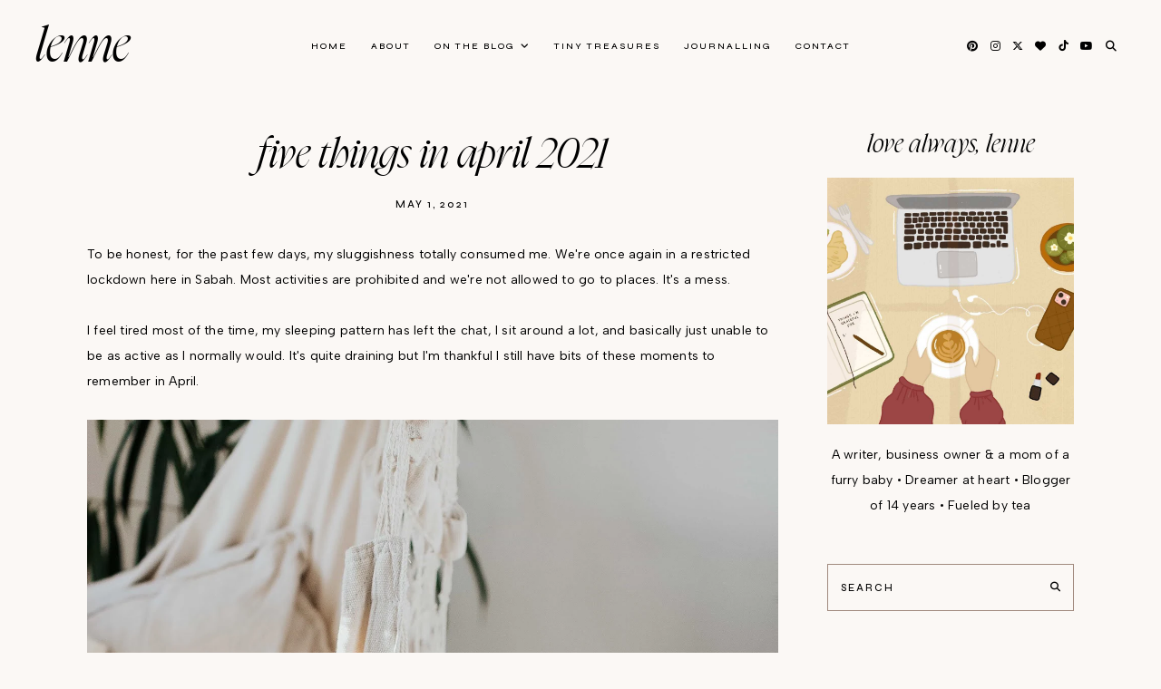

--- FILE ---
content_type: text/html; charset=UTF-8
request_url: https://www.lennezulkiflly.com/2021/05/five-things-in-april-2021.html?showComment=1619947846848
body_size: 90973
content:
<!DOCTYPE html>
<html class='v2' dir='ltr' lang='en' xmlns='http://www.w3.org/1999/xhtml' xmlns:b='http://www.google.com/2005/gml/b' xmlns:data='http://www.google.com/2005/gml/data' xmlns:expr='http://www.google.com/2005/gml/expr'>
<head>
<link href='https://www.blogger.com/static/v1/widgets/335934321-css_bundle_v2.css' rel='stylesheet' type='text/css'/>
<!-- Google tag (gtag.js) -->
<script async='async' src='https://www.googletagmanager.com/gtag/js?id=G-BBWJS5XSFQ'></script>
<script>
  window.dataLayer = window.dataLayer || [];
  function gtag(){dataLayer.push(arguments);}
  gtag('js', new Date());

  gtag('config', 'G-BBWJS5XSFQ');
</script>
<link href='//ajax.googleapis.com' rel='dns-prefetch'/>
<link href='//fonts.googleapis.com' rel='dns-prefetch'/>
<link href='//cdnjs.cloudflare.com' rel='dns-prefetch'/>
<script src='https://ajax.googleapis.com/ajax/libs/jquery/1.12.2/jquery.min.js' type='text/javascript'></script>
<!-- ADD GOOGLE FONTS -->
<link href='https://fonts.googleapis.com/css?family=Albert+Sans:400,400italic,700,700italic|Syne:500|Jost:400,400italic,700,700italic' rel='stylesheet' type='text/css'/>
<!-- Font Awesome (ver 6.5.2) -->
<link crossorigin='anonymous' href='https://cdnjs.cloudflare.com/ajax/libs/font-awesome/6.5.2/css/all.min.css' integrity='sha512-SnH5WK+bZxgPHs44uWIX+LLJAJ9/2PkPKZ5QiAj6Ta86w+fsb2TkcmfRyVX3pBnMFcV7oQPJkl9QevSCWr3W6A==' referrerpolicy='no-referrer' rel='stylesheet'/>
<script crossorigin='anonymous' integrity='sha512-/2sZKAsHDmHNoevKR/xsUKe+Bpf692q4tHNQs9VWWz0ujJ9JBM67iFYbIEdfDV9I2BaodgT5MIg/FTUmUv3oyQ==' src='https://cdnjs.cloudflare.com/ajax/libs/fitvids/1.2.0/jquery.fitvids.min.js'></script>
<meta content='IE=EmulateIE7' http-equiv='X-UA-Compatible'/>
<meta content='width=device-width,initial-scale=1.0' name='viewport'/>
<meta content='text/html; charset=UTF-8' http-equiv='Content-Type'/>
<meta content='blogger' name='generator'/>
<link href='https://www.lennezulkiflly.com/favicon.ico' rel='icon' type='image/x-icon'/>
<link href='https://www.lennezulkiflly.com/2021/05/five-things-in-april-2021.html' rel='canonical'/>
<link rel="alternate" type="application/atom+xml" title="LENNE - Atom" href="https://www.lennezulkiflly.com/feeds/posts/default" />
<link rel="alternate" type="application/rss+xml" title="LENNE - RSS" href="https://www.lennezulkiflly.com/feeds/posts/default?alt=rss" />
<link rel="service.post" type="application/atom+xml" title="LENNE - Atom" href="https://www.blogger.com/feeds/8033523352266682007/posts/default" />

<link rel="alternate" type="application/atom+xml" title="LENNE - Atom" href="https://www.lennezulkiflly.com/feeds/1800060412324050853/comments/default" />
<!--Can't find substitution for tag [blog.ieCssRetrofitLinks]-->
<link href='https://blogger.googleusercontent.com/img/b/R29vZ2xl/AVvXsEjO0-JTF47EbIaEpQCOI5Dt76gBNDMgud0hrYl1UEzvwzB_km9_xbDZzMaLDVLb3HuXLHu6zNeAN3-99YGCjr45W5Vz1fN9Y5D2SRq1RhZ-BoixllfaZ2RyW8lItLYC6bytoEI_-St3IhQ/s16000/lucija-ros-q_G2oPrP9_k-unsplash-min.jpg' rel='image_src'/>
<meta content='take a peek at my monthly five things; little moments in my contented life that absolutely bring me lots of joy and happiness day to day' name='description'/>
<meta content='https://www.lennezulkiflly.com/2021/05/five-things-in-april-2021.html' property='og:url'/>
<meta content='Five Things In April 2021' property='og:title'/>
<meta content='take a peek at my monthly five things; little moments in my contented life that absolutely bring me lots of joy and happiness day to day' property='og:description'/>
<meta content='https://blogger.googleusercontent.com/img/b/R29vZ2xl/AVvXsEjO0-JTF47EbIaEpQCOI5Dt76gBNDMgud0hrYl1UEzvwzB_km9_xbDZzMaLDVLb3HuXLHu6zNeAN3-99YGCjr45W5Vz1fN9Y5D2SRq1RhZ-BoixllfaZ2RyW8lItLYC6bytoEI_-St3IhQ/w1200-h630-p-k-no-nu/lucija-ros-q_G2oPrP9_k-unsplash-min.jpg' property='og:image'/>
<title>Five Things In April 2021 &#8212; LENNE</title>
<!-- single posts and pages -->
<meta content='summary_large_image' name='twitter:card'/>
<meta content='take a peek at my monthly five things; little moments in my contented life that absolutely bring me lots of joy and happiness day to day' name='twitter:description'/>
<meta content='LENNE: Five Things In April 2021' name='twitter:title'/>
<meta content='data:blog.postImageUrl' name='twitter:image'/>
<style id='page-skin-1' type='text/css'><!--
/** ~
* Name:           Selkie
* Version:        1.0.0
* Release date:   July 15, 2024
* Designer:       Studio Saroya
* Website:        https://studiosaroya.com
* Etsy:           https://studiosaroya.etsy.com
* ~ **/
/* Variable definitions
=======================
<Group description="Links" selector=".wrapper">
<Variable name="link.color" description="Link Color" type="color" default="#CD8E75"/>
<Variable name="link.hover" description="Hover Color" type="color" default="#A18A7E"/>
<Variable name="post.link.color" description="Post Link Color" type="color" default="#CD8E75"/>
<Variable name="post.link.hover" description="Post Link Color Hover" type="color" default="#A18A7E"/>
<Variable name="post.link.border" description="Post Link Border" type="color" default="#CD8E75"/>
<Variable name="post.link.border.hover" description="Post Link Border Hover" type="color" default="#A18A7E"/>
</Group>
<Group description="Width" selector=".wrapper">
<Variable name="content.width" description="Content Width" type="length" default="0" min="0" max="1500px"/>
<Variable name="single.width" description="Single Post Width" type="length" default="0" min="0" max="1500px"/>
<Variable name="full.single.width" description="Single Post Width (No Sidebar)" type="length" default="0" min="0" max="1500px"/>
</Group>
<Group description="Text Font" selector=".wrapper">
<Variable name="body.font" description="Text Font" type="font" default="normal normal 14px Albert Sans"/>
<Variable name="body.color" description="Text Color" type="color" default="#000000"/>
<Variable name="body.bg" description="Blog Background" type="color" default="#fbf8f5"/>
<Variable name="quote.color" description="Blockquote Text Color" type="color" default="#000000"/>
<Variable name="quote.bg" description="Blockquote Background" type="color" default="#ead0c5"/>
</Group>
<Group description="Headings Font" selector=".wrapper">
<Variable name="main.heading.font" description="H1, H2 and H3 Font" type="font" default="normal normal 60px Nyght Serif Light"/>
<Variable name="h2.size" description="H2 Font Size" type="length" default="0" min="0" max="60px"/>
<Variable name="h3.size" description="H4 Font Size" type="length" default="0" min="0" max="60px"/>
<Variable name="small.heading.font" description="H4, H5 and H6 Font" type="font" default="normal normal 16px Syne"/>
<Variable name="h5.size" description="H5 Font Size" type="length" default="0" min="0" max="60px"/>
<Variable name="h6.size" description="H6 Font Size" type="length" default="0" min="0" max="60px"/>
</Group>
<Group description="Blog Title, Description and Logo" selector=".site-header">
<Variable name="header.bg" description="Section Background" type="color" default="#fbf8f5"/>
<Variable name="logo.width" description="Logo Width" type="length" default="0" min="0" max="1500px"/>
<Variable name="blog.title.font" description="Blog Title Font" type="font" default="normal normal 55px Nyght Serif Light"/>
<Variable name="blog.title.font.size" description="Blog Title Font Size (Mobile)" type="length" default="0" min="0" max="100px"/>
<Variable name="blog.title.color" description="Blog Title Color" type="color" default="#000000"/>
<Variable name="blog.description.font" description="Blog Description Font" type="font" default="normal normal 10px Syne"/>
<Variable name="blog.description.color" description="Blog Description Color" type="color" default="#000000"/>
</Group>
<Group description="Navigation" selector=".main-menu-wrapper">
<Variable name="nav.border" description="Mobile Menu Border" type="color" default="#ded6d2"/>
<Variable name="nav.font" description="Navigation Font" type="font" default="normal normal 11px Syne"/>
<Variable name="nav.link" description="Navigation Color" type="color" default="#000000"/>
<Variable name="nav.hover" description="Navigation Color Hover" type="color" default="#000000"/>
<Variable name="nav.submenu.bg" description="Navigation Submenu Background" type="color" default="#fbf8f5"/>
<Variable name="nav.submenu.border" description="Navigation Submenu Border" type="color" default="#fbf8f5"/>
<Variable name="nav.submenu.link" description="Navigation Submenu Color" type="color" default="#000000"/>
<Variable name="nav.submenu.hover" description="Navigation Submenu Color Hover" type="color" default="#CD8E75"/>
</Group>
<Group description="Social Icons in Menu" selector=".menu-social">
<Variable name="menu.social.size" description="Icons Size" type="length" default="0" min="0" max="30px"/>
<Variable name="menu.social.link" description="Icons Color" type="color" default="#000000"/>
<Variable name="menu.social.hover" description="Icons Color Hover" type="color" default="#000000"/>
</Group>
<Group description="Search Form in Menu" selector=".menu-search">
<Variable name="menu.search.bg" description="Search Background" type="color" default="#000000"/>
<Variable name="menu.search.color" description="Search Text Color" type="color" default="#ffffff"/>
<Variable name="menu.search.font" description="Search Font" type="font" default="normal normal 46px Nyght Serif Light"/>
<Variable name="menu.search.border" description="Search Text Border" type="color" default="#ffffff"/>
</Group>
<Group description="Entry Title and Meta" selector=".entry">
<Variable name="entry.title.font" description="Entry Title Font" type="font" default="normal normal 46px Nyght Serif Light"/>
<Variable name="entry.title.mobile" description="Entry Title Font Size (Mobile)" type="length" default="0" min="0" max="60px"/>
<Variable name="grid.title.size" description="Entry Title Font Size (Blog)" type="length" default="0" min="0" max="60px"/>
<Variable name="entry.title.color" description="Entry Title Color" type="color" default="#000000"/>
<Variable name="entry.title.hover" description="Entry Title Color Hover" type="color" default="#CD8E75"/>
<Variable name="label.shadow" description="Label Name Shadow (Label Pages)" type="color" default="#ead0c5"/>
<Variable name="entry.meta.font" description="Entry Meta Font" type="font" default="normal normal 11px Syne"/>
<Variable name="entry.meta.color" description="Entry Meta Color" type="color" default="#000000"/>
<Variable name="entry.meta.hover" description="Entry Meta Color Hover" type="color" default="#CD8E75"/>
<Variable name="share.size" description="Share Icons Size" type="length" default="0" min="0" max="30px"/>
<Variable name="share.color" description="Share Icons Color" type="color" default="#000000"/>
<Variable name="share.hover" description="Share Icons Color Hover" type="color" default="#CD8E75"/>
</Group>
<Group description="Related Posts" selector=".related-posts">
<Variable name="related.heading.font" description="Related Posts Heading Font" type="font" default="normal normal 12px Syne"/>
<Variable name="related.heading.color" description="Related Posts Heading Color" type="color" default="#000000"/>
<Variable name="related.heading.shadow" description="Related Posts Heading Shadow" type="color" default="#ead0c5"/>
<Variable name="related.title.font" description="Related Post Title Font" type="font" default="normal normal 26px Nyght Serif Light"/>
<Variable name="related.title.color" description="Related Post Title Color" type="color" default="#ffffff"/>
<Variable name="related.title.bg" description="Related Post Title Background" type="color" default="#000000"/>
</Group>
<Group description="Post Navigation" selector=".post-navigation">
<Variable name="post.nav.font" description="Post Navigation (Prev/Next) Font" type="font" default="normal normal 28px Nyght Serif Light"/>
<Variable name="post.nav.color" description="Post Navigation (Prev/Next) Color" type="color" default="#000000"/>
<Variable name="post.nav.hover" description="Post Navigation (Prev/Next) Color Hover" type="color" default="#A18A7E"/>
</Group>
<Group description="Comments" selector=".comments">
<Variable name="comments.heading.font" description="Comments Heading Font" type="font" default="normal normal 12px Syne"/>
<Variable name="comments.heading.color" description="Comments Heading Color" type="color" default="#000000"/>
<Variable name="comments.heading.shadow" description="Comments Heading Shadow" type="color" default="#ead0c5"/>
<Variable name="comment.author.font" description="Comment Author Name Font" type="font" default="normal normal 15px Syne"/>
<Variable name="comment.author.color" description="Comment Author Name Color" type="color" default="#000000"/>
<Variable name="comment.meta.font" description="Comment Date/Reply Font" type="font" default="normal normal 11px Syne"/>
<Variable name="comment.meta.color" description="Comment Date/Reply Color" type="color" default="#000000"/>
</Group>
<Group description="Read More Button" selector=".jump-link">
<Variable name="jumplink.font" description="Button Font" type="font" default="normal normal 11px Syne"/>
<Variable name="jumplink.color" description="Button Color" type="color" default="#000000"/>
<Variable name="jumplink.shadow" description="Button Shadow" type="color" default="#ead0c5"/>
</Group>
<Group description="Blog Pager" selector=".blog-pager">
<Variable name="pager.font" description="Blog Pager Font" type="font" default="normal normal 11px Syne"/>
<Variable name="pager.color" description="Blog Pager Color" type="color" default="#000000"/>
<Variable name="pager.shadow" description="Blog Pager Shadow" type="color" default="#ead0c5"/>
</Group>
<Group description="Slider" selector=".slider-wrapper">
<Variable name="slider.width" description="Slider Width" type="length" default="0" min="0" max="1500px"/>
<Variable name="slider.overlay" description="Slider Background" type="color" default="#000000"/>
<Variable name="slider.title.font" description="Slider Title Font" type="font" default="normal normal 55px Nyght Serif Light"/>
<Variable name="slider.title.mobile" description="Slider Title Font Size (Mobile)" type="length" default="0" min="0" max="60px"/>
<Variable name="slider.title.color" description="Slider Title Color" type="color" default="#ffffff"/>
<Variable name="slider.date.font" description="Slider Date Font" type="font" default="normal normal 11px Syne"/>
<Variable name="slider.date.color" description="Slider Date Color" type="color" default="#ffffff"/>
<Variable name="slider.snippet.color" description="Slider Snippet Color" type="color" default="#ffffff"/>
<Variable name="slider.button.font" description="Slider Button Font" type="font" default="normal normal 11px Syne"/>
<Variable name="slider.button.color" description="Slider Button Color" type="color" default="#ffffff"/>
<Variable name="slider.arrows.font" description="Slider Next/Prev Font" type="font" default="normal normal 11px Syne"/>
<Variable name="slider.arrows" description="Slider Next/Prev Color" type="color" default="#ffffff"/>
<Variable name="slider.dots" description="Slider Dots Color" type="color" default="#000000"/>
</Group>
<Group description="Subscribe Form (Home)" selector=".newsletter-wrapper">
<Variable name="newsletter.width" description="Subscribe Section Width" type="length" default="0" min="0" max="1500px"/>
<Variable name="newsletter.bg" description="Subscribe Section Background" type="color" default="#A18A7E"/>
<Variable name="newsletter.color" description="Subscribe Section Text Color" type="color" default="#ffffff"/>
<Variable name="newsletter.font" description="Input and Button Font" type="font" default="normal normal 11px Syne"/>
<Variable name="newsletter.input.color" description="Input Color" type="color" default="#ffffff"/>
<Variable name="newsletter.input.border" description="Input Border" type="color" default="#ffffff"/>
<Variable name="newsletter.input.bg" description="Input Background" type="color" default="transparent"/>
<Variable name="newsletter.button.color" description="Button Color" type="color" default="#ffffff"/>
<Variable name="newsletter.button.hover" description="Button Color Hover" type="color" default="#ffffff"/>
<Variable name="newsletter.button.border" description="Button Border" type="color" default="#ffffff"/>
<Variable name="newsletter.button.border.hover" description="Button Border Hover" type="color" default="#ffffff"/>
<Variable name="newsletter.button.bg" description="Button Background" type="color" default="transparent"/>
<Variable name="newsletter.button.bg.hover" description="Button Background Hover" type="color" default="transparent"/>
</Group>
<Group description="Profile" selector=".profile-wrapper">
<Variable name="profile.width" description="Profile Section Width" type="length" default="0" min="0" max="1500px"/>
<Variable name="profile.img.border" description="Profile Image Border" type="color" default="#ead0c5"/>
<Variable name="profile.button.font" description="Profile Button Font" type="font" default="normal normal 11px Syne"/>
<Variable name="profile.button.color" description="Profile Button Color" type="color" default="#000000"/>
<Variable name="profile.button.shadow" description="Profile Button Shadow" type="color" default="#ead0c5"/>
</Group>
<Group description="Sidebar" selector=".sidebar">
<Variable name="sidebar.title.color" description="Widget Titles Color" type="color" default="#000000"/>
<Variable name="sidebar.title.font" description="Widget Titles Font" type="font" default="normal normal 12px Syne"/>
<Variable name="sidebar.main.font" description="Profile and Categories Title Font" type="font" default="normal normal 28px Nyght Serif Light"/>
</Group>
<Group description="Social Icons" selector=".sidebar">
<Variable name="social.size" description="Social Icons Size" type="length" default="0" min="0" max="30px"/>
<Variable name="social.color" description="Social Icons Color" type="color" default="#ffffff"/>
<Variable name="social.hover" description="Social Icons Color Hover" type="color" default="#000000"/>
<Variable name="social.bg" description="Social Icons Background" type="color" default="#A18A7E"/>
<Variable name="social.bg.hover" description="Social Icons Background Hover" type="color" default="#ded6d2"/>
</Group>
<Group description="Subscribe Form" selector=".signup-form">
<Variable name="form.font" description="Input and Button Font" type="font" default="normal normal 11px Syne"/>
<Variable name="input.color" description="Input Color" type="color" default="#000000"/>
<Variable name="input.border" description="Input Border" type="color" default="#A18A7E"/>
<Variable name="input.bg" description="Input Background" type="color" default="transparent"/>
<Variable name="button.color" description="Button Color" type="color" default="#ffffff"/>
<Variable name="button.color.hover" description="Button Color Hover" type="color" default="#ffffff"/>
<Variable name="button.bg" description="Button Background" type="color" default="#A18A7E"/>
<Variable name="button.bg.hover" description="Button Background Hover" type="color" default="#A18A7E"/>
</Group>
<Group description="Popular Posts" selector="ul.popular-posts">
<Variable name="popular.font" description="Post Title Font" type="font" default="normal normal 23px Nyght Serif Light"/>
<Variable name="popular.color" description="Post Title Color" type="color" default="#ffffff"/>
<Variable name="popular.bg" description="Post Title Background" type="color" default="#000000"/>
</Group>
<Group description="Search Form" selector=".search-form">
<Variable name="search.border" description="Search Border" type="color" default="#A18A7E"/>
<Variable name="search.bg" description="Search Background" type="color" default="transparent"/>
<Variable name="search.font" description="Search Input Font" type="font" default="normal normal 11px Syne"/>
<Variable name="search.color" description="Search Input Color" type="color" default="#000000"/>
<Variable name="search.icon.color" description="Button Color" type="color" default="#000000"/>
<Variable name="search.icon.hover" description="Button Color Hover" type="color" default="#A18A7E"/>
</Group>
<Group description="Featured Post" selector="ul.FeaturedPost">
<Variable name="featured.font" description="Post Title Font" type="font" default="normal normal 23px Nyght Serif Light"/>
<Variable name="featured.color" description="Post Title Color" type="color" default="#ffffff"/>
<Variable name="featured.bg" description="Post Title Background" type="color" default="#000000"/>
</Group>
<Group description="Archives, Labels and LinkList" selector=".BlogArchive, .Label, .LinkList">
<Variable name="links.font" description="Labels/LinkList Font" type="font" default="normal normal 11px Syne"/>
<Variable name="links.color" description="Labels/LinkList Color" type="color" default="#000000"/>
<Variable name="links.hover" description="Labels/LinkList Color Hover" type="color" default="#A18A7E"/>
<Variable name="label.count" description="Labels Post Count Color" type="color" default="#A18A7E"/>
<Variable name="archive.bg" description="View All Archives Background" type="color" default="#ead0c5"/>
</Group>
<Group description="Footer Grid" selector=".footer-widgets-wrap">
<Variable name="footer.width" description="Footer Grid Width" type="length" default="0" min="0" max="1500px"/>
<Variable name="footer.grid.bg" description="Footer Background" type="color" default="#ded6d2"/>
</Group>
<Group description="Site Footer" selector=".site-footer">
<Variable name="footer.font" description="Site Footer Font" type="font" default="normal normal 11px Syne"/>
<Variable name="footer.color" description="Site Footer Link and Text Color" type="color" default="#000000"/>
<Variable name="footer.hover" description="Site Footer Hover Color" type="color" default="#CD8E75"/>
<Variable name="footer.bg" description="Site Footer Background" type="color" default="#fbf8f5"/>
</Group>
<Group description="Contact Form" selector=".contact-form">
<Variable name="contact.font" description="Input Font" type="font" default="normal normal 11px Syne"/>
<Variable name="contact.input.color" description="Input Color" type="color" default="#000000"/>
<Variable name="contact.input.border" description="Input Border" type="color" default="#A18A7E"/>
<Variable name="contact.input.bg" description="Input Background" type="color" default="transparent"/>
<Variable name="contact.button.font" description="Button Font" type="font" default="normal normal 23px Nyght Serif Light"/>
<Variable name="contact.button.color" description="Button Color" type="color" default="#000000"/>
<Variable name="contact.button.hover" description="Button Color Hover" type="color" default="#CD8E75"/>
</Group>
<Group description="Selection/Scroll to Top Arrow" selector=".wrapper">
<Variable name="selection.color" description="Selection Color" type="color" default="#ffffff"/>
<Variable name="selection.bg" description="Selection Background" type="color" default="#000000"/>
<Variable name="scrolltotop.color" description="Scroll to Top Color" type="color" default="#000000"/>
<Variable name="scrolltotop.hover" description="Scroll to Top Color Hover" type="color" default="#CD8E75"/>
</Group>
*/
/*-----------------------------------------------
~ NORMALIZE
-----------------------------------------------*/
/*! normalize.css v3.0.1 | MIT License | git.io/normalize */
html{font-family:sans-serif;-ms-text-size-adjust:100%;-webkit-text-size-adjust:100%}body{margin:0}article,aside,details,figcaption,figure,footer,header,hgroup,main,nav,section,summary{display:block}audio,canvas,progress,video{display:inline-block;vertical-align:baseline}audio:not([controls]){display:none;height:0}[hidden],template{display:none}a{background:transparent}a:active,a:hover{outline:0}abbr[title]{border-bottom:1px dotted}b,strong{font-weight:bold}dfn{font-style:italic}h1{font-size:2em;margin:.67em 0}mark{background:#ff0;color:#000}small{font-size:80%}sub,sup{font-size:75%;line-height:0;position:relative;vertical-align:baseline}sup{top:-0.5em}sub{bottom:-0.25em}img{border:0}svg:not(:root){overflow:hidden}figure{margin:1em 40px}hr{-moz-box-sizing:content-box;box-sizing:content-box;height:0}pre{overflow:auto}code,kbd,pre,samp{font-family:monospace,monospace;font-size:1em}button,input,optgroup,select,textarea{color:inherit;font:inherit;margin:0}button{overflow:visible}button,select{text-transform:none}button,html input[type="button"],input[type="reset"],input[type="submit"]{-webkit-appearance:button;cursor:pointer}button[disabled],html input[disabled]{cursor:default}button::-moz-focus-inner,input::-moz-focus-inner{border:0;padding:0}input{line-height:normal}input[type="checkbox"],input[type="radio"]{box-sizing:border-box;padding:0}input[type="number"]::-webkit-inner-spin-button,input[type="number"]::-webkit-outer-spin-button{height:auto}input[type="search"]{-webkit-appearance:textfield;-moz-box-sizing:content-box;-webkit-box-sizing:content-box;box-sizing:content-box}input[type="search"]::-webkit-search-cancel-button,input[type="search"]::-webkit-search-decoration{-webkit-appearance:none}fieldset{border:1px solid #c0c0c0;margin:0 2px;padding:.35em .625em .75em}legend{border:0;padding:0}textarea{overflow:auto}optgroup{font-weight:bold}table{border-collapse:collapse;border-spacing:0}td,th{padding:0}.section{margin:0;}
/*-----------------------------------------------
~ GENERAL
-----------------------------------------------*/
.wrapper {
word-wrap: break-word;
}
*, *:after, *:before {
-webkit-box-sizing: border-box;
-moz-box-sizing: border-box;
box-sizing: border-box;
}
body {
font: normal normal 14px Albert Sans;
letter-spacing: 0.2px;
color: #000000;
background: #fbf8f5;
overflow-x: hidden;
}
a, a:visited, a:hover, a:active, a:focus {
text-decoration: none;
}
a, a:visited {
color: #CD8E75;
}
a:hover {
color: #A18A7E;
}
.post-body a, .post-body a:visited {
color: #CD8E75;
border-bottom: 1px solid #CD8E75;
padding: 0 0 2px;
}
.post-body a:hover {
color: #A18A7E;
border-bottom: 1px solid #A18A7E;
padding: 0 0 2px;
}
.widget {
line-height: 2 !important;
margin: 0 0 50px;
}
.widget:last-child {
margin: 0;
}
em {
font-style: italic !important;
}
b, bold, strong {
font-weight: bold;
}
p {
margin-top: 14px;
margin-bottom: 14px;
}
blockquote {
color: #000000;
background: #ead0c5;
border: 0;
margin: 25px 0 35px;
padding: 20px;
display: block;
width: 100%;
position: relative;
}
.separator a {
padding-top: 0 !important;
padding-bottom: 0 !important;
}
a.post-image-link {
margin-top: 12px;
margin-bottom: 12px;
box-shadow: none !important;
border: 0 !important;
padding: 0 !important;
}
.post-body > *:first-child, .post-body > *:first-child a {
margin-top: 0 !important;
}
ul li, ol li {
line-height: 1.6;
}
a, input, button, .button, .slider-overlay, .related-post-title, .related-post a::after, .post-navigation-title, .popular-post-title, ul.popular-posts li .post-content::after, .featured-post-title, .featured-post-content a::after, .slider-button span, .scroll-to-top, .scroll-to-top i, .pinterest-item a::before, .search-toggle {
-webkit-transition: all 0.5s ease;
-moz-transition: all 0.5s ease;
-ms-transition: all 0.5s ease;
-o-transition: all 0.5s ease;
transition: all 0.5s ease;
}
:focus {
outline: 0;
}
img {
max-width: 100%;
width: auto;
height: auto;
}
.clearfix::before, .clearfix::after, #clearfix::before, #clearfix::after {
content: "";
display: table;
}
.clearfix::after, #clearfix::after {
clear: both;
}
input[type="text"], input[type="email"], input[type="tel"], input[type="url"], input[type="search"], textarea {
border-radius: 0 !important;
-webkit-appearance: none !important;
}
::-ms-input-placeholder {
color: #000;
opacity: 1;
}
:-ms-input-placeholder {
color: #000;
opacity: 1;
}
::placeholder {
color: #000;
opacity: 1;
}
input:focus::-webkit-input-placeholder, textarea:focus::-webkit-input-placeholder {
color: transparent !important;
}
input:focus:-moz-placeholder, textarea:focus:-moz-placeholder {
color: transparent !important;
}
input:focus::-moz-placeholder, textarea:focus::-moz-placeholder {
color: transparent !important;
}
input:focus:-ms-input-placeholder, textarea:focus:-ms-input-placeholder {
color: transparent !important;
}
::-moz-selection {
color: #ffffff;
background: #000000;
}
::selection {
color: #ffffff;
background: #000000;
}
.site-footer .widget, .site-footer .widget:last-child {
margin: 0 !important;
}
.site-footer {
font: normal normal 11px Syne;
text-transform: uppercase;
letter-spacing: 2px;
text-align: center;
padding: 30px;
margin-bottom: -2px;
color: #000000;
background: #fbf8f5;
display: flex;
flex-wrap: wrap;
flex-direction: row;
justify-content: center;
align-items: center;
}
.site-footer .copyright {
order: 1;
flex: 1;
text-align: left;
}
.site-footer .menu-footer {
order: 2;
flex: 2;
text-align: center;
}
.site-footer .credit {
order: 3;
flex: 1;
text-align: right;
}
.site-footer a, .site-footer a:visited {
color: #000000;
}
.site-footer a:hover {
color: #CD8E75;
}
.menu-footer ul {
padding: 0;
margin: 0;
list-style: none;
list-style-type: none;
}
.menu-footer ul li {
padding: 0 !important;
display: inline;
margin: 0 5px;
}
.menu-footer ul li:first-child {
margin-left: 0;
}
.menu-footer ul li:last-child {
margin-right: 0;
}
@media screen and (max-width: 767px) {
.site-footer {
flex-direction: column;
justify-content: center;
gap: 12px;
}
.menu-footer.no-items {
display: none;
}
}
.scroll-to-top {
font-size: 18px;
text-align: center;
cursor: pointer;
position: fixed;
top: 50%;
right: 12px;
z-index: 9;
opacity: 0;
visibility: hidden;
-webkit-transform: translate(0, -50%);
-ms-transform: translate(0, -50%);
transform: translate(0, -50%);
}
.scroll-to-top.is-visible {
opacity: 1;
visibility: visible;
}
.scroll-to-top i {
width: 34px;
height: 34px;
line-height: 34px;
border-radius: 50%;
display: inline-block;
}
.scroll-to-top i, .scroll-to-top i:visited {
color: #000000;
}
.scroll-to-top i:hover {
color: #CD8E75;
}
.instagram-feed {
line-height: 0 !important;
}
.pinterest, .pinterest-row {
width: 100%;
display: grid;
}
.pinterest {
grid-template-columns: repeat(2,minmax(0,1fr));
column-gap: 20px;
-moz-column-gap: 20px;
-webkit-column-gap: 20px;
row-gap: 20px;
}
.pinterest-row {
grid-template-columns: repeat(6,minmax(0,1fr));
}
@media screen and (max-width: 767px) {
.pinterest-row {
grid-template-columns: repeat(3,minmax(0,1fr));
}
}
.pinterest-item {
position: relative;
}
.pinterest-image {
width: 100%;
padding-bottom: 85%;
background-size: cover !important;
background-position: center !important;
}
.pinterest-item a::before {
content: '';
background-color: #222;
opacity: 0;
position: absolute;
width: 100%;
height: 100%;
top: 0;
left: 0;
z-index: 2;
}
.pinterest-item a:focus::before, .pinterest-item a:hover::before {
opacity: 0;
}
.blog-feeds, .post-feeds, .main-menu-wrapper h3.title, .site-footer h3.title {
display: none !important;
}
/*-----------------------------------------------
~ LAYOUT
-----------------------------------------------*/
@media screen and (min-width: 971px) {
.content-wrapper {
margin: 40px auto 0;
}
.home .content-wrapper {
margin: 25px auto 0;
}
}
.content-wrap, .single-item .content-wrap {
width: 100%;
margin-left: auto;
margin-right: auto;
}
.content-wrap {
max-width: 1130px;
padding-left: 1.5em;
padding-right: 1.5em;
}
.single-item .content-wrap {
max-width: 1130px;
}
.single-item.remove-sidebar .content-wrap {
max-width: 900px;
}
@media screen and (min-width: 768px) {
.content {
width: 70%;
float: left;
}
.sidebar {
width: 25%;
float: right;
}
}
@media screen and (max-width: 767px) {
.sidebar {
max-width: 300px;
width: 100%;
margin-left: auto;
margin-right: auto;
margin-bottom: 50px;
}
}
.remove-sidebar .content {
width: 100% !important;
float: none !important;
}
.remove-sidebar .sidebar {
display: none !important;
}
/*-----------------------------------------------
~ HEADINGS
-----------------------------------------------*/
h1, h2, h3, h4, h5, h6 {
line-height: 1.3 !important;
margin: 0 0 15px;
}
h1, h2, h3 {
font: normal normal 45px Nyght Serif Light;
font-style: italic;
text-transform: none;
letter-spacing: 0;
}
h2 {
font-size: 38px;
}
h3 {
font-size: 35px;
}
h4, h5, h6 {
font: normal normal 15px Syne;
text-transform: uppercase;
letter-spacing: 2px;
}
h5 {
font-size: 14px;
}
h6 {
font-size: 11px;
}
/*-----------------------------------------------
~ BLOG TITLE, DESCRIPTION AND LOGO
-----------------------------------------------*/
.site-header {
width: 100%;
padding: 1.5em 1.5em;
background: #fbf8f5;
}
.header-widget img {
max-width: 200px;
width: 100%;
margin-left: auto;
margin-right: auto;
}
.header-widget h1 {
font: normal normal 55px Nyght Serif Light;
font-style: italic;
text-transform: lowercase;
letter-spacing: 0;
line-height: 1 !important;
padding: 0;
margin: 0;
}
@media screen and (max-width: 767px) {
.site-header {
padding: 3em 1.5em;
}
.header-widget h1 {
font-size: 45px !important;
}
}
.header-widget h1, .header-widget h1 a, .header-widget h1 a:visited, .header-widget h1 a:hover {
color: #000000;
}
.header-widget h1 a {
display: inline-block;
}
.header-widget p {
font: normal normal 10px Syne;
color: #000000;
text-transform: uppercase;
letter-spacing: 2px;
line-height: 1.3;
padding: 8px 0 0;
margin: 0;
display: none !important;
}
/*-----------------------------------------------
~ NAVIGATION
-----------------------------------------------*/
#site-header-inner {
width: 100%;
padding: 0 1.3em;
}
.main-menu-wrapper {
font: normal normal 10px Syne;
text-transform: uppercase;
letter-spacing: 2px;
}
ul.menu-container, ul.menu-container ul {
padding: 0;
margin: 0;
list-style: none;
list-style-type: none;
}
ul.menu-container li {
position: relative;
padding: 0;
margin: 0;
}
.main-menu-wrapper a {
font-weight: inherit !important;
}
.main-menu-wrapper ul li > a, .main-menu-wrapper ul li > a:visited {
color: #000000;
}
.main-menu-wrapper ul li > a:hover {
color: #000000;
}
.main-menu-wrapper .level-two, .main-menu-wrapper .level-three {
display: none;
text-align: left;
z-index: 7;
padding: 1em 0;
border: 1px solid #fbf8f5;
background: #fbf8f5;
}
.main-menu-wrapper .level-three {
top: -1px;
}
.main-menu-wrapper ul li ul li a, .main-menu-wrapper ul li ul li a:visited {
color: #000000;
padding: .7em 2em;
height: auto;
line-height: normal;
display: block;
}
.main-menu-wrapper ul li ul li a:hover {
color: #CD8E75;
}
.menu-social {
font-size: 12px;
}
.menu-social > *, .menu-social > *:visited {
color: #000000;
margin-right: 10px;
}
.menu-social > *:hover {
color: #000000;
}
.search-toggle {
cursor: pointer;
}
.menu-toggle {
left: 0;
position: relative;
margin: 15px 0;
padding: 0 !important;
border: 0 !important;
background-color: transparent !important;
cursor: pointer;
font-size: 0 !important;
}
.menu-toggle::after {
content: '\f0c9';
font-family: 'Font Awesome 6 Free' !important;
font-weight: 900;
font-size: 17px;
color: #000000;
margin-left: 1.2em;
}
.menu-toggle.is-open::after {
content: '\f00d';
}
.main-menu-wrapper .widget, .main-menu-wrapper .widget:last-child {
margin: 0 !important;
}
@media screen and (min-width: 971px) {
.site-header {
z-index: 10;
top: 0;
left: 0;
position: sticky;
}
#site-header-inner {
display: grid;
grid-template-columns: minmax(0,1fr) auto minmax(0,1fr);
align-items: center;
column-gap: 20px;
visibility: hidden;
}
.site-header-column-title {
order: 1;
text-align: left;
}
.site-header-column-menu {
order: 2;
}
.site-header-column-social {
order: 3;
text-align: right;
}
.main-menu {
display: flex !important;
flex-direction: row;
flex-wrap: wrap;
align-items: center;
}
.main-menu-wrapper, ul.menu-container li > a {
height: 60px;
line-height: 60px;
}
ul.menu-container {
display: flex;
flex-direction: row;
flex-wrap: wrap;
}
.main-menu-wrapper ul li > a {
padding: 0 13px;
display: block;
}
ul.menu-container > li.sharewidth > a:after, ul.menu-container .level-two > li.sharewidth > a:after {
font-family: 'Font Awesome 6 Free' !important;
font-weight: 900;
margin: 0 0 0 6px;
line-height: 0;
}
ul.menu-container > li.sharewidth > a:after {
content: '\f107';
}
ul.menu-container .level-two > li.sharewidth > a:after {
content: '\f105';
}
.main-menu-wrapper li.parent:hover .level-two, .main-menu-wrapper .child-item.sharewidth:hover .level-three {
display: block;
}
.main-menu-wrapper .level-three {
margin: -1em 0 0 -2px;
}
.menu-container li ul, .menu-container li ul li ul {
position: absolute;
width: 220px;
margin: -2px 0 0 -3px;
}
.menu-container li ul li ul {
left: 220px;
margin: -1em 0 0 -2px;
}
.mobile-header, .main-menu-wrapper .fa-angle-down {
display: none;
}
}
@media screen and (max-width: 970px) {
.site-header-column-title {
text-align: center;
}
.mobile-header {
z-index: 10;
top: 0;
left: 0;
position: sticky;
background: #fbf8f5;
border-bottom: 1px solid #ded6d2;
}
.site-header-column-social {
top: 0;
right: 1.2em;
position: fixed;
z-index: 97;
height: 47.5px;
display: flex;
flex-direction: column;
justify-content: center;
}
.main-menu {
width: 100%;
height: calc(100% - 48px);
overflow-y: scroll;
position: fixed;
top: 48px;
left: -100%;
padding: 1em 1.8em 1.2em;
z-index: 5;
background: #fbf8f5;
-webkit-transition: all 0.5s ease-in;
-moz-transition: all 0.5s ease-in;
-o-transition: all 0.5s ease-in;
transition: all 0.5s ease-in;
}
.main-menu.is-open {
left: 0;
}
.main-menu::-webkit-scrollbar {
display: none !important;
}
ul.menu-container > li {
padding: 0;
display: block;
}
ul.menu-container > li a {
padding: 1.2em 0;
display: block;
}
.main-menu-wrapper li.sharewidth > a {
width: 80%;
}
.main-menu-wrapper .level-two, .main-menu-wrapper .level-three {
width: 100%;
margin: 0;
}
.main-menu-wrapper .level-three {
width: calc(100% - 40px);
margin-left: 20px;
margin-right: 0;
}
.main-menu-wrapper .fa-angle-down {
position: absolute;
top: 0.9em;
right: 0;
width: 60px;
text-align: right;
font-size: 13px;
cursor: pointer;
}
.main-menu-wrapper .level-two .fa-angle-down {
top: 0;
padding: .7em 2em;
}
}
/* Search Form in Menu */
.search-form-wrapper {
width: 100%;
display: block;
position: fixed;
top: 0;
left: 0;
height: 100%;
z-index: 10;
opacity: 0;
visibility: hidden;
-webkit-transition: all 0.3s ease-in;
-moz-transition: all 0.3s ease-in;
-o-transition: all 0.3s ease-in;
transition: all 0.3s ease-in;
}
.search-form-wrapper::after {
content: '';
top: 0;
left: 0;
width: 100%;
height: 100%;
position: fixed;
display: block;
background: #000000;
opacity: 0.6;
z-index: 1;
}
.search-form-wrapper.is-open {
opacity: 1;
visibility: visible;
}
.search-form-wrap {
max-width: 500px;
width: 100%;
margin: 0 auto;
position: absolute;
top: 50%;
left: 50%;
-webkit-transform: translate(-50%, -50%);
-ms-transform: translate(-50%, -50%);
transform: translate(-50%, -50%);
z-index: 2;
padding: 0 1.5em;
}
@media screen and (max-width: 767px) {
.search-form-wrap {
top: 150px;
-webkit-transform: translate(-50%, 0);
-ms-transform: translate(-50%, 0);
transform: translate(-50%, 0);
}
}
.search-form-wrapper::-webkit-scrollbar {
display: none !important;
}
.search-form-wrap::-webkit-scrollbar {
display: none !important;
}
.search-close {
color: #ffffff;
width: calc(100% - 60px);
position: absolute;
top: 30px;
right: 30px;
font-size: 20px;
text-align: center;
cursor: pointer;
z-index: 2;
}
.search-form-wrapper h3.title {
display: none !important;
}
.search-form-wrapper .widget {
margin: 0 0 40px !important;
}
.search-form-wrapper .widget:last-child {
margin: 0 !important;
}
.menu-search input {
font: normal normal 46px Nyght Serif Light;
font-style: italic;
text-transform: lowercase;
letter-spacing: 0;
text-align: center;
color: #ffffff;
background: transparent !important;
border: 0;
border-bottom: 1px solid #ffffff;
padding: 0 0 15px;
width: 100%;
}
.menu-search ::-ms-input-placeholder {
color: #ffffff;
}
.menu-search :-ms-input-placeholder {
color: #ffffff;
}
.menu-search ::placeholder {
color: #ffffff;
}
/*-----------------------------------------------
~ SINGLE
-----------------------------------------------*/
.entry {
position: relative;
}
.entry-header {
text-align: center;
margin-bottom: 35px;
}
.entry-title, .archive-title {
font: normal normal 46px Nyght Serif Light;
color: #000000;
font-style: italic;
text-transform: lowercase;
letter-spacing: 0;
margin: 0;
}
@media screen and (max-width: 767px) {
.entry-title {
font-size: 34px;
}
}
.entry-title a, .entry-title a:visited {
color: #000000;
}
.entry-title a:hover {
color: #CD8E75;
}
.single-page .entry-header {
margin: 0 0 20px;
}
.archive-title {
text-align: center;
margin: 0 0 50px;
}
.archive-title .label {
box-shadow: inset 0 -.55em #ead0c5;
padding: 0 5px;
}
.entry-meta {
font: normal normal 11px Syne;
color: #000000;
text-transform: uppercase;
letter-spacing: 2px;
}
.entry-header .entry-meta {
margin-top: 18px;
}
.entry-meta a, .entry-meta a:visited {
color: #000000;
}
.entry-meta a:hover, .entry-meta .meta-label > i {
color: #CD8E75;
}
.entry-header .entry-location {
padding-left: 10px;
}
.post-labels {
margin: 0 0 15px;
}
.post-labels .label-list > span::after {
content: ", ";
}
.post-labels .label-list > span:last-child::after {
display: none !important;
}
.entry-footer {
text-align: left;
margin-top: 30px;
}
.entry-footer > * {
display: block;
}
.post-share a, .post-share a:visited {
font-size: 12px;
color: #000000;
margin: 0 0 0 10px;
box-shadow: none !important;
border: 0 !important;
}
.post-share a:hover {
color: #CD8E75;
box-shadow: none !important;
border: 0 !important;
}
/* Related Posts */
.related-posts-wrap {
margin-top: 50px;
}
.related-posts-wrap h4 {
font: normal normal 12px Syne;
color: #000000;
text-transform: uppercase;
letter-spacing: 2px;
text-align: center;
margin: 0 0 20px;
}
.related-posts-wrap h4 span {
box-shadow: inset 0 -.75em #ead0c5;
padding: 1px 4px;
}
.related-posts {
display: grid;
grid-template-columns: minmax(0,1fr);
column-gap: 20px;
-moz-column-gap: 20px;
-webkit-column-gap: 20px;
row-gap: 20px;
}
@media screen and (min-width: 601px) {
.related-posts {
grid-template-columns: repeat(2,minmax(0,1fr));
}
}
.related-post {
position: relative;
}
.related-post-image {
width: 100%;
padding-bottom: 70%;
position: relative;
}
.related-post-image img {
position: absolute;
left: 50%;
top: 50%;
transform: translate(-50%, -50%);
height: 100%;
width: 100%;
object-fit: cover;
}
.related-post-title {
font: normal normal 26px Nyght Serif Light;
color: #ffffff;
font-style: italic;
text-transform: lowercase;
letter-spacing: 0;
line-height: 1;
text-align: center;
padding: 15px;
position: absolute;
left: 0;
bottom: 0;
width: 100%;
z-index: 2;
}
.related-post a::after {
content: '';
top: 0;
left: 0;
width: 100%;
height: 100%;
position: absolute;
background: #000000;
opacity: 0.2;
display: block;
z-index: 1;
}
.related-post:hover a::after {
opacity: 0;
}
/* Post Navigation */
.post-navigation {
display: flex;
gap: 15px;
flex-direction: row;
flex-wrap: wrap;
justify-content: space-between;
margin-top: 50px;
font: normal normal 28px Nyght Serif Light;
font-style: italic;
letter-spacing: 0;
text-transform: lowercase;
line-height: 1;
}
.post-navigation a, .post-navigation a:visited {
color: #000000;
}
.post-navigation a:hover {
color: #A18A7E;
}
.post-navigation .previous-entry {
flex: 1;
text-align: left;
}
.post-navigation .next-entry {
flex: 1;
text-align: right;
}
/* Comments */
.comments {
margin-top: 60px;
}
.comments h4 {
font: normal normal 12px Syne;
color: #000000;
text-transform: uppercase;
letter-spacing: 2px;
text-align: center;
margin: 0 0 25px;
}
.comments h4 span {
box-shadow: inset 0 -.75em #ead0c5;
padding: 1px 4px;
}
.comments .avatar-image-container {
display: none !important;
}
.comments .comment-block {
margin-left: 0 !important;
}
.comments .comments-content .comment-replies {
margin-left: 20px !important;
}
.comments .comments-content .user {
font: normal normal 14px Syne;
text-transform: uppercase;
letter-spacing: 1.8px;
}
.comments .comments-content .user a, .comments .comments-content .user a:visited, .comments .comments-content .user a:hover {
color: #cd8e75;
}
.comments .secondary-text, .comments .comment-reply, .comments .thread-count {
font: normal normal 10px Syne;
text-transform: uppercase;
letter-spacing: 1.8px;
}
.comments .secondary-text a, .comments .secondary-text a:visited, .comments .secondary-text a:hover, .comments .comment-reply, .comments .thread-count a, .comments .thread-count a:visited, .comments .thread-count a:hover {
color: #000000;
text-decoration: none !important;
}
.comments .comments-content .datetime {
margin: 0 !important;
}
.comment-header {
display: flex;
flex-direction: row;
align-items: center;
justify-content: space-between;
}
@media screen and (max-width: 678px) {
.comment-header {
flex-direction: column;
gap: 8px;
align-items: flex-start;
justify-content: flex-start;
}
}
.comments .continue a {
padding: 0 !important;
}
.comment-header .icon, .comments .thread-arrow {
display: none !important;
}
.comments .thread-count a::after {
content: '\f107';
font-family: 'Font Awesome 6 Free' !important;
font-weight: 900;
padding: 0 0 0 6px;
}
.comments .thread-collapsed .thread-count a::after {
content: '\f106';
}
/*-----------------------------------------------
~ BLOG
-----------------------------------------------*/
.grid-layout .blog-posts {
display: grid;
grid-template-columns: minmax(0,1fr);
column-gap: 60px;
-moz-column-gap: 60px;
-webkit-column-gap: 60px;
row-gap: 60px;
}
@media screen and (min-width: 841px) {
.grid-layout .blog-posts {
grid-template-columns: repeat(2,minmax(0,1fr));
row-gap: 0;
}
.grid-layout .blog-posts .entry:nth-child(odd) {
margin-bottom: 60px;
}
.grid-layout .blog-posts .entry:nth-child(even) {
margin-top: 60px;
}
}
.grid-layout .entry-header {
margin-bottom: 0;
}
.grid-layout .entry-title {
font-size: 34px;
}
.grid-layout .entry-meta {
line-height: 2;
}
.entry-thumbnail-size {
width: 100%;
padding-bottom: 80%;
position: relative;
margin: 0 0 18px;
}
.entry-thumbnail-size img {
position: absolute;
left: 50%;
top: 50%;
transform: translate(-50%, -50%);
height: 100%;
width: 100%;
object-fit: cover;
}
.jump-link {
font: normal normal 11px Syne;
text-transform: uppercase;
letter-spacing: 2px;
padding-left: 15px;
}
.jump-link a, .jump-link a:visited {
color: #000000;
box-shadow: inset 0 -.75em #ead0c5;
display: inline-block;
padding: 1px 4px;
}
.jump-link a:hover {
color: #000000;
box-shadow: inset 0 -1.8em #ead0c5;
}
.blog-pager {
font: normal normal 11px Syne;
text-transform: uppercase;
letter-spacing: 2px;
margin: 40px 0 80px !important;
}
.blog-pager a, .blog-pager a:visited {
color: #000000;
box-shadow: inset 0 -.75em #ead0c5;
display: inline-block;
padding: 1px 4px;
margin: 0 15px;
}
.blog-pager a:hover {
color: #000000;
box-shadow: inset 0 -1.8em #ead0c5;
}
.blog-pager-newer-link, .blog-pager-older-link {
float: none;
}
/*-----------------------------------------------
~ HOME
-----------------------------------------------*/
.home-content h3.title {
text-align: center;
margin: 0 0 20px;
}
.home-content .widget, .home-content .widget:last-child {
margin: 0 auto 70px !important;
}
/*-----------------------------------------------
~ SLIDER
-----------------------------------------------*/
.slider-wrapper {
max-width: 1260px;
width: 100%;
margin: 0 auto;
padding: 0 1.5em;
}
ul.slider-wrap {
width: 100% !important;
padding: 0 !important;
margin: 0 !important;
}
ul.slider-wrap.slick-dotted {
margin: 0 0 80px !important;
}
.slick-slide {
padding: 0 !important;
margin: 0 !important;
position: relative;
}
.slick-slide > div {
display: flex;
flex-direction: column;
}
.slider-image {
width: 100%;
padding-bottom: 600px;
position: relative;
}
@media screen and (max-width: 970px) {
.slider-image {
padding-bottom: 360px;
}
}
.slider-image img {
position: absolute;
left: 50%;
top: 50%;
transform: translate(-50%, -50%);
height: 100%;
width: 100%;
object-fit: cover;
}
.slider-text {
text-align: left;
width: calc(100% - 70px);
left: 35px;
bottom: 80px;
position: absolute;
}
.slider-overlay {
top: 0;
left: 0;
width: 100%;
height: 100%;
position: absolute;
background: #000000;
opacity: 0.2;
display: block;
z-index: 1;
}
.slick-slide:hover .slider-overlay {
opacity: 0;
}
.slider-title, .slider-date, .slider-snippet, .slider-button {
position: relative;
z-index: 2;
}
.slider-title {
font: normal normal 55px Nyght Serif Light;
color: #ffffff;
font-style: italic;
text-transform: lowercase;
line-height: 1;
}
.slider-date {
font: normal normal 11px Syne;
color: #ffffff;
text-transform: uppercase;
letter-spacing: 2px;
margin: 0 0 14px;
}
.slider-snippet {
font-size: 13px;
color: #ffffff;
line-height: 1.5;
margin: 16px 0 0;
}
.slider-button {
font: normal normal 11px Syne;
text-transform: uppercase;
letter-spacing: 2px;
margin: 14px 0 0;
}
.slider-button span {
color: #ffffff;
}
.slick-nav-arrow, ul.slick-dots li button {
padding: 0 !important;
margin: 0 !important;
}
.slick-nav-arrow {
top: auto !important;
bottom: 25px;
position: absolute;
-webkit-transform: translate(0, 0);
-ms-transform: translate(0, 0);
transform: translate(0, 0);
z-index: 5;
font: normal normal 11px Syne !important;
text-transform: uppercase;
letter-spacing: 2px;
color: #ffffff;
border: 0 !important;
border-radius: 0 !important;
background: transparent !important;
padding: 10px !important;
}
.slick-nav-arrow.slick-prev {
left: 25px;
}
.slick-nav-arrow.slick-next {
right: auto;
left: 80px;
}
ul.slick-dots {
font-size: 0 !important;
padding: 0 !important;
margin: 0 !important;
position: absolute;
bottom: -25px;
left: 0;
width: 100%;
text-align: center;
}
ul.slick-dots li {
display: inline-block;
margin: 0 3px;
padding: 0;
}
ul.slick-dots li button {
width: 11px;
height: 11px;
display: inline-block;
border: 1px solid #000000;
border-radius: 50%;
background: transparent;
opacity: 1;
}
ul.slick-dots li.slick-active button {
background: #000000;
}
@media screen and (max-width: 767px) {
.slider-title {
font-size: 35px;
}
.slider-snippet, .slider-button {
display: none;
}
}
/*-----------------------------------------------
~ SUBSCRIBE (HOME)
-----------------------------------------------*/
.newsletter-wrapper {
width: 100%;
background: #A18A7E;
color: #ffffff;
padding: 60px 1.5em;
}
.newsletter-wrap {
max-width: 700px;
width: 100%;
margin: 0 auto;
display: grid;
grid-template-columns: minmax(0,1fr);
row-gap: 20px;
text-align: center;
}
@media screen and (min-width: 768px) {
.newsletter-wrap {
grid-template-columns: 28% minmax(0,1fr);
align-items: center;
column-gap: 30px;
-moz-column-gap: 30px;
-webkit-column-gap: 30px;
}
}
.newsletter-header h3 {
margin: 0;
}
.newsletter-header p {
margin: 10px 0 0;
}
.newsletter-wrapper .signup-form {
column-gap: 8px;
-moz-column-gap: 8px;
-webkit-column-gap: 8px;
}
.newsletter-wrapper .signup-form input {
font: normal normal 11px Syne;
text-transform: uppercase;
letter-spacing: 2px;
color: #ffffff;
border: 1px solid #ffffff !important;
background: transparent;
padding: 18px 15px;
margin: 0 !important;
border-radius: 0 !important;
text-align: center;
}
.newsletter-wrapper .signup-form input[type="submit"] {
flex: none;
width: 100%;
border: 1px solid #ffffff !important;
color: #ffffff;
background: transparent;
padding: 18px 32px;
}
.newsletter-wrapper .signup-form input[type="submit"]:hover {
color: #ffffff;
background: transparent;
border: 1px solid #ffffff !important;
}
.newsletter-wrapper .signup-form ::-ms-input-placeholder {
color: #ffffff;
}
.newsletter-wrapper .signup-form :-ms-input-placeholder {
color: #ffffff;
}
.newsletter-wrapper .signup-form ::placeholder {
color: #ffffff;
}
@media screen and (max-width: 600px) {
.newsletter-wrapper .signup-form {
grid-template-columns: minmax(0,1fr) !important;
row-gap: 8px;
}
}
/*-----------------------------------------------
~ PROFILE
-----------------------------------------------*/
#Image300 {
margin: 0 !important;
}
.profile-wrapper {
width: 100%;
padding: 0 1.5em;
}
.profile-wrap {
max-width: 850px;
width: 100%;
margin: 0 auto;
display: grid;
grid-template-columns: minmax(0,1fr);
row-gap: 30px;
text-align: center;
}
@media screen and (min-width: 768px) {
.profile-wrap {
grid-template-columns: 30% minmax(0,1fr);
align-items: center;
column-gap: 50px;
-moz-column-gap: 50px;
-webkit-column-gap: 50px;
text-align: left;
}
}
.profile-image-size {
width: 100%;
padding-bottom: 100%;
position: relative;
}
.profile-image-size img {
position: absolute;
left: 50%;
top: 50%;
transform: translate(-50%, -50%);
height: 100%;
width: 100%;
object-fit: cover;
border-radius: 50%;
}
.profile-image-size::after {
content: '';
border: 5px solid #ead0c5;
border-radius: 50%;
position: absolute;
width: 100%;
height: 100%;
bottom: -5%;
right: -5%;
-webkit-box-sizing: border-box;
-moz-box-sizing: border-box;
box-sizing: border-box;
z-index: 1;
}
.profile-text p {
margin: 15px 0 0;
}
.profile-button {
font: normal normal 11px Syne;
color: #000000 !important;
box-shadow: inset 0 -.75em #ead0c5;
display: inline-block;
padding: 1px 4px;
text-transform: uppercase;
letter-spacing: 2px;
margin-top: 20px;
}
.profile-button:hover {
color: #000000 !important;
box-shadow: inset 0 -1.8em #ead0c5;
}
@media screen and (max-width: 767px) {
.profile-image {
width: 70%;
margin: 0 auto;
}
}
/*-----------------------------------------------
~ SIDEBAR
-----------------------------------------------*/
.sidebar, .sidebar .widget {
margin-bottom: 50px;
}
.sidebar h3.title, .archive_title {
font: normal normal 12px Syne;
color: #000000;
text-transform: uppercase;
letter-spacing: 2px;
text-align: center;
margin: 0 0 18px;
}
#Image150 h3.title, .content-wrapper .Label h3.title, .content-wrapper .LinkList h3.title, .content-wrapper .BlogArchive h3.title {
font: normal normal 28px Nyght Serif Light;
font-style: italic;
text-transform: lowercase;
letter-spacing: 0;
line-height: 1;
}
/* Sidebar Profile */
.sidebar-profile-image {
width: 100%;
padding-bottom: 100%;
position: relative;
margin: 0 0 20px;
}
.sidebar-profile-image img {
position: absolute;
left: 50%;
top: 50%;
transform: translate(-50%, -50%);
height: 100%;
width: 100%;
object-fit: cover;
}
.sidebar-profile-text {
text-align: center;
margin: 0;
}
/* Social Icons */
.social-icons {
text-align: center;
}
.social-icons i {
width: 12px;
height: 12px;
}
.social-icons a, .social-icons a:visited {
font-size: 12px;
color: #ffffff;
background-color: #A18A7E;
border-radius: 50%;
width: 34px;
height: 34px;
line-height: 34px;
display: inline-block;
text-align: center;
margin: 0 3px 6px;
box-shadow: none !important;
}
.social-icons a:hover {
color: #000000;
background-color: #ded6d2;
box-shadow: none !important;
}
.social-icons a:first-child {
margin-left: 0;
}
.social-icons a:last-child {
margin-right: 0;
}
/* Subscribe */
.signup-form {
width: 100%;
display: grid;
grid-template-columns: minmax(0,1fr) auto;
}
.signup-form input {
font: normal normal 11px Syne;
text-transform: uppercase;
letter-spacing: 2px;
color: #000000;
border: 1px solid #A18A7E;
background: transparent;
padding: 15px;
border-radius: 0;
text-align: left;
margin-right: 7px;
}
.signup-form input[type="submit"] {
flex: none;
width: 100%;
margin-right: 0;
border: 0 !important;
color: #ffffff;
background: #A18A7E;
padding: 15px;
}
.signup-form input[type="submit"]:hover {
color: #ffffff;
background: #A18A7E;
}
.signup-form ::-ms-input-placeholder {
color: #000000;
}
.signup-form :-ms-input-placeholder {
color: #000000;
}
.signup-form ::placeholder {
color: #000000;
}
.signup-form.form-stacked {
grid-template-columns: minmax(0,1fr);
row-gap: 8px;
}
.signup-form.form-stacked input {
text-align: center;
margin: 0 !important;
}
/* Search */
.search-form {
width: 100%;
display: grid;
grid-template-columns: minmax(0,1fr) auto;
border: 1px solid #A18A7E;
background: transparent;
}
.search-form input {
font: normal normal 11px Syne;
text-transform: uppercase;
letter-spacing: 2px;
color: #000000;
border: 0 !important;
background: transparent !important;
padding: 14px 6px 14px 14px;
border-radius: 0;
text-align: left;
margin-right: 7px;
}
.search-form button {
flex: none;
width: 100%;
margin-right: 0;
border: 0 !important;
font-size: 11px;
color: #000000;
background: transparent;
padding: 14px;
}
.search-form button:hover {
color: #A18A7E;
background: transparent;
}
.search-form ::-ms-input-placeholder {
color: #000000;
}
.search-form :-ms-input-placeholder {
color: #000000;
}
.search-form ::placeholder {
color: #000000;
}
/* Popular Posts */
ul.popular-posts {
padding: 0;
margin: 0;
list-style: none;
list-style-type: none;
}
ul.popular-posts li {
position: relative;
padding: 0 !important;
margin: 0 0 20px;
}
ul.popular-posts li:last-child {
margin: 0;
}
.popular-post-thumbnail {
width: 100%;
padding-bottom: 100%;
position: relative;
}
.popular-post-thumbnail img {
position: absolute;
left: 50%;
top: 50%;
transform: translate(-50%, -50%);
height: 100%;
width: 100%;
object-fit: cover;
padding: 0 !important;
margin: 0 !important;
}
.popular-post-title {
font: normal normal 23px Nyght Serif Light;
font-style: italic;
color: #ffffff;
line-height: 1;
text-align: center;
text-transform: lowercase;
letter-spacing: 0;
padding: 0;
width: calc(100% - 30px);
position: absolute;
left: 15px;
bottom: 15px;
z-index: 2;
}
ul.popular-posts li .post-content::after {
content: '';
top: 0;
left: 0;
width: 100%;
height: 100%;
position: absolute;
background: #000000;
opacity: 0.2;
display: block;
z-index: 1;
}
ul.popular-posts li:hover .post-content::after {
opacity: 0;
}
/* Featured Post */
.featured-post-content {
position: relative;
}
.featured-post-thumbnail {
width: 100%;
padding-bottom: 100%;
position: relative;
}
.featured-post-thumbnail img {
position: absolute;
left: 50%;
top: 50%;
transform: translate(-50%, -50%);
height: 100%;
width: 100%;
object-fit: cover;
padding: 0 !important;
margin: 0 !important;
}
.featured-post-title {
font: normal normal 23px Nyght Serif Light;
color: #ffffff;
font-style: italic;
text-transform: lowercase;
letter-spacing: 0;
margin: 0;
padding: 0;
text-align: center;
position: absolute;
left: 15px;
bottom: 15px;
width: calc(100% - 30px);
z-index: 2;
}
.featured-post-content a::after {
content: '';
top: 0;
left: 0;
width: 100%;
height: 100%;
position: absolute;
background: #000000;
opacity: 0.2;
display: block;
z-index: 1;
}
.featured-post-content:hover a::after {
opacity: 0;
}
/* Archives, Labels and LinkList */
.content-wrapper .LinkList ul, .content-wrapper .Label ul, .content-wrapper .BlogArchive ul {
font: normal normal 11px Syne;
text-transform: uppercase;
letter-spacing: 2px;
padding: 0;
margin: 0;
list-style: none;
list-style-type: none;
text-align: center;
}
.content-wrapper .LinkList ul li, .content-wrapper .Label ul li, .content-wrapper .BlogArchive ul li {
padding: 0 !important;
margin: 0 0 12px;
display: block;
}
.content-wrapper .LinkList ul li:last-child, .content-wrapper .Label ul li:last-child, .content-wrapper .BlogArchive ul li:last-child {
margin: 0 !important;
}
.content-wrapper .LinkList a, .content-wrapper .LinkList a:visited, .content-wrapper .Label a, .content-wrapper .Label a:visited, .content-wrapper .BlogArchive a, .content-wrapper .BlogArchive a:visited {
color: #000000;
}
.content-wrapper .LinkList a:hover, .content-wrapper .Label a:hover, .content-wrapper .BlogArchive a:hover {
color: #A18A7E;
}
.label-count, .post-count {
color: #A18A7E;
padding-left: 5px;
}
.label-count::before, .post-count::before {
content: '(';
}
.label-count::after, .post-count::after {
content: ')';
}
.content-wrapper .BlogArchive ul li {
margin: 6px 0 !important;
}
.content-wrapper .BlogArchive .widget-content {
padding: 5px 0 0;
display: none;
}
.archive_title {
background: #ead0c5;
padding: 16px 10px;
margin: 0 !important;
width: 100%;
display: block;
cursor: pointer;
}
.hierarchy-title::after {
content: '\f107';
font-family: 'Font Awesome 6 Free' !important;
font-weight: 900;
margin: 0 0 0 6px;
}
.hierarchy-title {
position: relative;
}
.hierarchy-title .post-count {
display: none;
}
.hierarchy-content .hierarchy-title .post-count {
display: inline;
}
.disable-link {
position: absolute;
top: 0;
left: 0;
width: 100%;
height: 100%;
display: block;
cursor: pointer;
}
.hierarchy-content .hierarchy-title::after, .hierarchy-content .disable-link {
display: none !important;
}
.hierarchy-content {
display: none;
}
/*-----------------------------------------------
~ FOOTER
-----------------------------------------------*/
.before-footer-wrap h3.title, .footer-widgets-wrap h3.title, .after-footer-wrap h3.title {
text-align: center;
margin: 0 0 18px;
}
.before-footer-wrap .widget, .before-footer-wrap .widget:last-child, .footer-widgets-wrap .widget, .after-footer-wrap .widget {
margin: 0 0 70px !important;
}
.footer-widgets-wrap .widget:last-child, .after-footer-wrap .widget:last-child {
margin: 0 !important;
}
.footer-widgets-wrap {
background: #ded6d2;
}
.footer-widgets {
max-width: 1130px;
width: 100%;
padding: 0 1.5em;
margin: 0 auto;
display: flex;
flex-wrap: wrap;
}
@media screen and (min-width: 768px) {
.footer-widgets {
flex-direction: row;
gap: 50px;
}
.footer-widget-area {
flex: 1;
padding: 50px 0;
}
.footer-widget-area.no-items {
padding: 0 !important;
}
}
@media screen and (max-width: 767px) {
.footer-widgets {
flex-direction: column;
}
.footer-widget-area {
padding: 50px 0 0;
}
.footer-widget-area:last-child {
padding: 50px 0;
}
.footer-widget-area.no-items {
padding: 0 !important;
}
}
/*-----------------------------------------------
~ CONTACT FORM
-----------------------------------------------*/
.contact-form {
text-align: center;
}
.contact-form .contact-form-name {
width: calc(50% - 8px);
float: left;
}
.contact-form .contact-form-email {
width: calc(50% - 8px);
float: right;
}
.contact-form textarea {
width: 100%;
}
.contact-form input, .contact-form input:focus, .contact-form input:hover, .contact-form textarea, .contact-form textarea:focus, .contact-form textarea:hover {
color: #000000;
border: 1px solid #A18A7E !important;
background: transparent;
box-shadow: none !important;
padding: 15px;
margin: 0 0 16px;
height: auto !important;
max-width: none !important;
}
.contact-form ::-ms-input-placeholder {
color: #000000 !important;
font: normal normal 11px Syne;
text-transform: uppercase;
letter-spacing: 1.5px;
}
.contact-form :-ms-input-placeholder {
color: #000000 !important;
font: normal normal 11px Syne;
text-transform: uppercase;
letter-spacing: 1.5px;
}
.contact-form ::placeholder {
color: #000000 !important;
font: normal normal 11px Syne;
text-transform: uppercase;
letter-spacing: 1.5px;
}
.contact-form button, .contact-form button:visited {
font: normal normal 23px Nyght Serif Light;
font-style: italic;
text-transform: lowercase;
letter-spacing: 0;
color: #000000;
background: transparent !important;
border: 0 !important;
border-radius: 0 !important;
width: auto;
max-width: 100%;
display: inline-block;
margin: 0 auto;
padding: 0;
}
.contact-form button:hover {
color: #CD8E75;
background: transparent !important;
}
@media screen and (max-width: 600px) {
.contact-form input {
width: 100% !important;
float: none !important;
}
}
.columnbreak{
-webkit-column-count: 2;
-moz-column-count: 2;
column-count: 2;
-webkit-column-gap: 10px;
-moz-column-gap: 10px;
column-gap: 10px;
}
.columnbreak2
{
-webkit-column-count: 3;
-moz-column-count: 3;
column-count: 3;
-webkit-column-gap: 10px;
-moz-column-gap: 10px;
column-gap: 10px;
}
.columnbreak3
{
-webkit-column-count: 3;
-moz-column-count: 3;
column-count: 3;
-webkit-column-gap: 10px;
-moz-column-gap: 10px;
column-gap: 10px;
-webkit-column-rule: 4px outset #BCB5B5;
-moz-column-rule: 4px outset #BCB5B5;
column-rule: 4px outset #BCB5B5;
}
.grid-wrap {
display: grid;
grid-template-columns: minmax(0,1fr);
column-gap: 30px;
-moz-column-gap: 30px;
-webkit-column-gap: 30px;
row-gap: 30px;
}
@media screen and (min-width: 768px) {
.grid-wrap {
grid-template-columns: minmax(0,1fr) minmax(0,1fr);
align-items: center;
}
}
.profile-wrapper {
width: 100%;
height: auto;
}.grid-items-wrapper {
width: 100%;
background: #A18A7E;
padding: 50px 1.5em;
}
.grid-items {
max-width: 1090px;
width: 100%;
margin: 0 auto;
display: grid;
grid-template-columns: repeat(2,minmax(0,1fr));
column-gap: 15px;
-moz-column-gap: 15px;
-webkit-column-gap: 15px;
row-gap: 20px;
}
@media screen and (min-width: 971px) {
.grid-items {
grid-template-columns: repeat(6,minmax(0,1fr));
}
}
@media screen and (max-width: 970px) and (min-width: 768px) {
.grid-items {
grid-template-columns: repeat(3,minmax(0,1fr));
}
}
.grid-items-wrapper h3 {
color: #fff;
text-align: center;
margin: 0 0 25px;
}
.grid-image {
width: 100%;
padding-bottom: 100%;
position: relative;
}
.grid-image img {
position: absolute;
left: 50%;
top: 50%;
transform: translate(-50%, -50%);
height: 100%;
width: 100%;
object-fit: cover;
}
.grid-title {
font-family: 'Syne';
font-weight: 500;
font-size: 12px;
color: #fff;
text-transform: uppercase;
letter-spacing: 2px;
text-align: center;
margin: 10px 0 0;
}
--></style>
<style>
@font-face {
    font-family: 'Nyght Serif Light';
    src: url([data-uri]) format('woff2');
    font-weight: normal;
    font-style: normal;
}
@font-face {
    font-family: 'Nyght Serif Light';
    src: url([data-uri]) format('woff2');
    font-weight: normal;
    font-style: italic;
}
</style>
<script>//<![CDATA[
// Related posts.
var relatedTitles=new Array();var relatedTitlesNum=0;var relatedUrls=new Array();var thumburl=new Array();function related_results_labels_thumbs(e){for(var i=0;i<e.feed.entry.length;i++){var f=e.feed.entry[i];relatedTitles[relatedTitlesNum]=f.title.$t;try{thumburl[relatedTitlesNum]=f.gform_foot.url}catch(error){s=f.content.$t;a=s.indexOf("<img");b=s.indexOf("src=\"",a);c=s.indexOf("\"",b+5);d=s.substr(b+5,c-b-5);if((a!=-1)&&(b!=-1)&&(c!=-1)&&(d!="")){thumburl[relatedTitlesNum]=d}else thumburl[relatedTitlesNum]='http://oi67.tinypic.com/33fgmfc.jpg'}if(relatedTitles[relatedTitlesNum].length>140)relatedTitles[relatedTitlesNum]=relatedTitles[relatedTitlesNum].substring(0,200)+"...";for(var k=0;k<f.link.length;k++){if(f.link[k].rel=='alternate'){relatedUrls[relatedTitlesNum]=f.link[k].href;relatedTitlesNum++}}}}function removeRelatedDuplicates_thumbs(){var a=new Array(0);var b=new Array(0);var c=new Array(0);for(var i=0;i<relatedUrls.length;i++){if(!contains_thumbs(a,relatedUrls[i])){a.length+=1;a[a.length-1]=relatedUrls[i];b.length+=1;c.length+=1;b[b.length-1]=relatedTitles[i];c[c.length-1]=thumburl[i]}}relatedTitles=b;relatedUrls=a;thumburl=c}function contains_thumbs(a,e){for(var j=0;j<a.length;j++)if(a[j]==e)return true;return false}function printRelatedLabels_thumbs(){for(var i=0;i<relatedUrls.length;i++){if((relatedUrls[i]==currentposturl)||(!(relatedTitles[i]))){relatedUrls.splice(i,1);relatedTitles.splice(i,1);thumburl.splice(i,1);i--}}var r=Math.floor((relatedTitles.length-1)*Math.random());var i=0;document.write('<div class="related-posts-wrap">');if(relatedTitles.length>0)document.write('<h4><span>'+relatedpoststitle+'</span></h4>');document.write('<div class="related-posts">');while(i<relatedTitles.length&&i<20&&i<maxresults){document.write('<div class="related-post"><a ');if(i!=0)document.write('"');else document.write('"');document.write(' href="'+relatedUrls[r]+'"><div class="related-post-image"><img src="'+thumburl[r]+'" alt="'+relatedTitles[r]+'"/></div><div class="related-post-title"><div class="related-post--title">'+relatedTitles[r]+'</div></div></a></div>');if(r<relatedTitles.length-1){r++}else{r=0}i++}document.write('</div></div>');relatedUrls.splice(0,relatedUrls.length);thumburl.splice(0,thumburl.length);relatedTitles.splice(0,relatedTitles.length)}
//]]></script>
<style id='template-skin-1' type='text/css'><!--
#layout{min-width:0;background-color:#f8f8f8!important;padding:40px 40px 0!important;}body#layout div.section{background-color:transparent!important;border:0!important;padding:0 0 40px!important;margin:0;}#layout .site-header{padding:0;}#layout .content-outer{min-width:0;width:100%;}#layout .region-inner{min-width:0;width:auto;}body#layout div.add_widget{padding:8px;}body#layout div.add_widget a{margin-left:32px;}body#layout #ContactForm1{display:none!important;}body#layout .content-wrap{display:block!important;padding-left:0!important;padding-right:0!important;}body#layout .content-wrap::after,body#layout .footer-widgets::after{content:'';display:block;clear:both;}body#layout .content{width:65%;float:left;}body#layout .sidebar{width:30%;float:right;}body#layout #main-menu-wrap{visibility:visible!important;}body#layout .main-menu-wrapper{position:relative!important;}body#layout .widget,body#layout .widget:last-child{margin:8px 0 0!important;}
body#layout .footer-widget-area{width:32%;float:left;margin-right:2%!important;}body#layout .footer-widget-area:last-child{margin-right:0!important;}body#layout .site-footer{display:block!important;padding:0!important;}
--></style>
<!-- Google tag (gtag.js) -->
<script async='true' src='https://www.googletagmanager.com/gtag/js?id=G-BBWJS5XSFQ'></script>
<script>
        window.dataLayer = window.dataLayer || [];
        function gtag(){dataLayer.push(arguments);}
        gtag('js', new Date());
        gtag('config', 'G-BBWJS5XSFQ');
      </script>
<link href='https://www.blogger.com/dyn-css/authorization.css?targetBlogID=8033523352266682007&amp;zx=65e4770d-2f2f-406b-8858-35e4817fbbad' media='none' onload='if(media!=&#39;all&#39;)media=&#39;all&#39;' rel='stylesheet'/><noscript><link href='https://www.blogger.com/dyn-css/authorization.css?targetBlogID=8033523352266682007&amp;zx=65e4770d-2f2f-406b-8858-35e4817fbbad' rel='stylesheet'/></noscript>
<meta name='google-adsense-platform-account' content='ca-host-pub-1556223355139109'/>
<meta name='google-adsense-platform-domain' content='blogspot.com'/>

<!-- data-ad-client=ca-pub-5412254421620042 -->

<link rel="stylesheet" href="https://fonts.googleapis.com/css2?display=swap&family=Libre+Caslon+Text&family=Libre+Caslon+Display&family=Bodoni&family=Playfair+Display&family=Cardo&family=Amiri&family=Montaga&family=Cormorant+Upright&family=Raleway&family=Sree+Krushnadevaraya&family=Ramaraja&family=EB+Garamond&family=Poppins&family=Courier+Prime&family=Yeseva+One&family=Abril+Fatface&family=Suravaram&family=Cormorant+Garamond&family=Jost"></head>
<body class='single-item single-post' id='page'>
<div id='wrapper'>
<div class='mobile-header'>
<button aria-expanded='false' aria-pressed='false' class='menu-toggle'>Primary Menu</button>
</div>
<header class='site-header' id='masthead' itemtype='http://schema.org/WPHeader'>
<div id='site-header-inner'>
<div class='site-header-column-menu main-menu-wrapper'>
<div class='main-menu clearfix section' id='main-menu' name='Main Menu'><div class='widget PageList' data-version='2' id='PageList1'>
<h3 class='title'>
Pages
</h3>
<div class='widget-content'>
<ul>
<li>
<a href='/'>Home</a>
</li>
<li>
<a href='https://www.lennezulkiflly.com/p/about.html'>About</a>
</li>
<li>
<a href='#'>On the blog</a>
</li>
<li>
<a href='https://www.lennezulkiflly.com/search/label/lifestyle'>_all about life</a>
</li>
<li>
<a href='https://www.lennezulkiflly.com/search/label/girl-talk'>__girl talk</a>
</li>
<li>
<a href='https://www.lennezulkiflly.com/search/label/mental-health'>__self care space</a>
</li>
<li>
<a href='https://www.lennezulkiflly.com/search/label/favourites'>__lenne's fave list</a>
</li>
<li>
<a href='https://www.lennezulkiflly.com/search/label/beauty'>_beauty bits</a>
</li>
<li>
<a href='https://www.lennezulkiflly.com/search/label/makeup'>__makeup talk</a>
</li>
<li>
<a href='https://www.lennezulkiflly.com/search/label/skincare'>__skincare hub</a>
</li>
<li>
<a href='https://www.lennezulkiflly.com/search/label/empties'>__empties roundup</a>
</li>
<li>
<a href='https://www.lennezulkiflly.com/search/label/blogging'>_blogging scoop</a>
</li>
<li>
<a href='https://www.lennezulkiflly.com/search/label/blogging-tips'>__blogging 101</a>
</li>
<li>
<a href='https://www.lennezulkiflly.com/search/label/blogging-thoughts'>__blogging thoughts</a>
</li>
<li>
<a href='https://www.lennezulkiflly.com/search/label/personal'>_personal life logs</a>
</li>
<li>
<a href='https://www.lennezulkiflly.com/search/label/the-sunday-currently'>__sunday currently</a>
</li>
<li>
<a href='https://www.lennezulkiflly.com/search/label/yearly-recap'>__yearly recap</a>
</li>
<li>
<a href='https://www.lennezulkiflly.com/search/label/tiny-treasures'>Tiny Treasures</a>
</li>
<li>
<a href='https://www.lennezulkiflly.com/search/label/journalling'>Journalling</a>
</li>
<li>
<a href='https://www.lennezulkiflly.com/p/contact.html'>Contact</a>
</li>
</ul>
</div>
</div></div>
</div>
<div class='site-header-column-social'>
<div class='menu-socials clearfix section' id='menu-socials' name='Social Icons (Menu)'><div class='widget HTML' data-version='2' id='HTML250'>
<div class='widget-content'>
<div class="menu-social"> 
<a href="https://www.pinterest.com/lennezulkiflly_/" target="_blank"><i class="fab fa-pinterest"></i></a>
<a href="https://www.instagram.com/helloitslenne" target="_blank"><i class="fab fa-instagram"></i></a>
<a href="https://x.com/helloitslenne" target="_blank"><i class="fa-brands fa-x-twitter"></i></a>
<a href="https://www.bloglovin.com/blogs/lenne-that-lifestyle-blogger-18311485" target="_blank"><i class="fa-solid fa-heart"></i></a>
<a href="https://www.tiktok.com/@sistersandbrushes" target="_blank"><i class="fab fa-tiktok"></i></a>
<a href="https://www.youtube.com/@sistersandbrushes" target="_blank"><i class="fab fa-youtube"></i></a>
<span class="search-toggle"><i class="fas fa-search"></i></span>
</div>
</div>
</div></div>
</div>
<div class='site-header-column-title'>
<div class='header section' id='header' name='Header'><div class='widget Header' data-version='2' id='Header1'>
<div class='header-widget'>
<h1>
<a href='https://www.lennezulkiflly.com/'>
LENNE
</a>
</h1>
<p>
A cozy personal lifestyle blog from Malaysia exploring beauty, daily musings, and everything in between.
</p>
</div>
</div></div>
</div>
</div>
</header>
<aside class='search-form-wrapper'><div class='search-close'><i class='fas fa-times'></i></div>
<div class='search-form-wrap clearfix section' id='search-form-wrap' name='Search Form (Menu)'><div class='widget HTML' data-version='2' id='HTML120'>
<div class='widget-content'>
<form action="/search" class="menu-search" method="get">
<input class="search-input" name="q" placeholder="let&#8217;s search" type='text' value=""/>
</form>
</div>
</div></div>
</aside>
<section class='content-wrapper' id='clearfix'>
<div class='content-wrap clearfix'>
<main class='content clearfix section' id='primary' name='Content Column'><div class='widget Blog' data-version='2' id='Blog1'>
<div class='blog-posts'>
<article class='post entry'>
<meta content='Five Things In April 2021' property='og:title'/>
<meta content='article' property='og:type'/>
<meta content='take a peek at my monthly five things; little moments in my contented life that absolutely bring me lots of joy and happiness day to day' property='og:description'/>
<meta content='https://www.lennezulkiflly.com/2021/05/five-things-in-april-2021.html' property='og:url'/>
<meta content='LENNE' property='og:site_name'/>
<meta content='May 01, 2021' property='article:published_time'/>
<meta content='Lenne Zulkiflly' property='article:author'/>
<div class='entry-header'>
<a name='1800060412324050853'></a>
<h2 class='post-title entry-title'>
Five Things In April 2021
</h2>
<div class='entry-meta'>
<span class='post-date'>May 1, 2021</span>
</div>
</div>
<div class='post-body clearfix' id='post-body-1800060412324050853'>
<div style="text-align: left;">To be honest, for the past few days, my sluggishness totally consumed me. We're once again in a restricted lockdown here in Sabah. Most activities are prohibited and we're not allowed to go to places. It's a mess.</div><div style="text-align: left;"><br /></div><div style="text-align: left;">I feel tired most of the time, my sleeping pattern has left the chat, I sit around a lot, and basically just unable to be as active as I normally would. It's quite draining but I'm thankful I still have bits of these moments to remember in April.</div><div style="text-align: left;"><br /></div><div class="separator" style="clear: both; text-align: center;"><img alt="Five Things In April 2021" border="0" data-original-height="2048" data-original-width="1365" loading="lazy" src="https://blogger.googleusercontent.com/img/b/R29vZ2xl/AVvXsEjO0-JTF47EbIaEpQCOI5Dt76gBNDMgud0hrYl1UEzvwzB_km9_xbDZzMaLDVLb3HuXLHu6zNeAN3-99YGCjr45W5Vz1fN9Y5D2SRq1RhZ-BoixllfaZ2RyW8lItLYC6bytoEI_-St3IhQ/s16000-rw/lucija-ros-q_G2oPrP9_k-unsplash-min.jpg" /></div><div style="text-align: center;"><i>April was a weird month.</i></div><div style="text-align: center;"><i><br /></i></div><h5 style="text-align: left;"><span style="font-family: inherit;">Had the worst gastric pain ever</span></h5><div style="text-align: left;">I had a full-blown gastric pain just before Ramadan and it lasted for almost a week. I've always been that girl with occasional minor gastric pain but this time it's a catastrophe. My stomach was so sore and it felt like I'd been pumped full of air in my upper body. I was so gassy and I let out so much excessive wind I thought I was going to pass out. My s/o kept telling me to go to the doctor's with him but I insisted.&nbsp;</div><div style="text-align: left;"><br /></div><div style="text-align: left;">...and the pain got worse. The joke's on me.</div><div style="text-align: left;"><br /></div><div style="text-align: left;">So to the doctors, we went and everything is sorted out. Thank goodness. I was given three packets of medicines (Pantoprazole tablets, Drotaverine tablets, and Paracetamol) and I learned my lesson, guys. Finished the meds and got new ones and still taking them at this point. I am really cautious about my diet now and just overall be really wary of what I will be putting inside my body. Stay healthy, you guys!</div><div style="text-align: left;"><br /></div><div class="separator" style="clear: both; text-align: center;"><img alt="Five Things In April 2021" border="0" data-original-height="2048" data-original-width="1152" loading="lazy" src="https://blogger.googleusercontent.com/img/b/R29vZ2xl/AVvXsEj5unaDppShSx8IhqrjHlReLJQLrFt42YsS0r3YRkBPe2djTfp88-7jTjBqVLN0NefTK8wj5PBDHpljhkBBHSosTmeqfh46ewXAreS-wTgD6XcDWhJ-JAeWrvLnULAeDLN7pW1uGswlmXM/s16000-rw/Checkup.jpg" /></div><div class="separator" style="clear: both; text-align: center;"><br /></div><h5 style="text-align: left;"><span style="font-family: inherit;">Ramadan month</span></h5><div style="text-align: left;">As someone who has occasional gastric pain, fasting is never really a barrier for me. I will have a day where I can feel the pain but it's not major. My trick is to always stay hydrated and never skips on dates, after all, it's a sunnah. Anyway, I have set up a few realistic goals for this Ramadan and they're:</div><div style="text-align: left;"><br /></div><div style="text-align: left;"><ul style="text-align: left;"><li>Never skips dates for iftar and suhoor</li><li>Keep my screen time low (Usually, it's 11h but ever since Ramadan, it's currently at 7h! Yes to single digits!)</li><li>Be moderate in what I eat</li><li>Give away as much stuff as a form of charity (charity doesn't always have to be spending money, especially if you don't have any)</li><li>Put filters on my tongue (almost lost it but quickly recite&nbsp;<i><span style="font-family: times;">"astaghfirullah"</span></i>)</li></ul></div><div style="text-align: left;">What are your realistic Ramadan goals for 2021, ladies and gents?</div><div style="text-align: left;"><br /></div><h5 style="text-align: left;"><span style="font-family: inherit;">April after-the-pen bullet journal flip through</span></h5><div class="separator" style="clear: both; text-align: center;"><img alt="Five Things In April 2021" border="0" data-original-height="1536" data-original-width="2048" loading="lazy" src="https://blogger.googleusercontent.com/img/b/R29vZ2xl/AVvXsEi2NhvMkQakAxMlPLKADQgfPSMcYALe98DaQWS0BRMWbMALCOugzSmXgCBocN_Q4-TTgRW-dk7N18QRvXFpfu-Os67hCyzwPQjxhcL7hnSejZBEZT8TtWBdKGVs6-V4oQehDYiRJjHvdd4/s16000-rw/Bujo+flip+through+1.jpg" /></div><div>I messed up the cover page because I was distracted hence the sloppy outcome. I didn't have that many important dates for April, though. I just went with my <i><span style="font-family: times;">puasa sunat</span></i> tracking and my usual period tracking. It's so handy dandy to me.&nbsp;</div><div><br /></div><div class="separator" style="clear: both; text-align: center;"><img alt="Five Things In April 2021" border="0" data-original-height="1536" data-original-width="2048" loading="lazy" src="https://blogger.googleusercontent.com/img/b/R29vZ2xl/AVvXsEhFh-9SxyP_dR1Ss-24WtFy_wA963fdGFZeT_vkXrVzPXMonvv0u2nm1LiOxulK40VLqTGSrhiBGrqLOpHN3R03cceTgEhD3Zo97k8oSniYHKn64ayyBVqvH1_9Li_6DjXg19XzBJkYEu8/s16000-rw/Bujo+flip+through+2.jpg" /></div><div class="separator" style="clear: both; text-align: left;">I forgot to sum up my overall spending for April but it was way humble than my March's spending. Nothing over RM100 was spent in one go and that's a record. As far as habits go, didn't manage to workout every day because I was nearly passed out and it's Ramadan. However, I did a great job in reading! I read almost every day last month so *pats my back*</div><div class="separator" style="clear: both; text-align: left;"><br /></div><div class="separator" style="clear: both; text-align: center;"><img alt="Five Things In April 2021" border="0" data-original-height="1536" data-original-width="2048" loading="lazy" src="https://blogger.googleusercontent.com/img/b/R29vZ2xl/AVvXsEgOv6RmGXDlF3RJUziDvOfOJSwdhZ13qxLSTlZVZiPZ889OW1G0Hjd3zHuY7zCgiLlYBs41oh-DaRCbamHuNzgJuoN30i845UCz0-8ADEQuI5FCmmxgPAD0-nxd_rMVAehbLOJMMG5E7gA/s16000-rw/Bujo+flip+through+3.jpg" /></div><div>I was doing so good halfway through the month but then something happened and Movement Control Order (MCO/ quarantine) is back and it's even more restricted. It's a whole lotta mess. But I am thankful for my gratitude log. It's so fitting during this rough time.&nbsp;</div><br /><div class="separator" style="clear: both; text-align: center;"><img alt="Five Things In April 2021" border="0" data-original-height="1536" data-original-width="2048" loading="lazy" src="https://blogger.googleusercontent.com/img/b/R29vZ2xl/AVvXsEjb7Vy2naM_IClR_dgkVunpyr6TJ6ocU1Q2o95F2Ikaw-bcpa3SCiRa1JizFEs4rfK-9apl71NzpCkLoTJyJYQLv6hH5R_4jFBb-WeL3Xat0Tvwe2ObFIY4HCjbJHUuf-zk7Lf1PVx62KQ/s16000-rw/Bujo+flip+through+4.jpg" /></div><div class="separator" style="clear: both; text-align: left;">Most of my inspiration when it comes to my weeklies is this foreign Telegram group that I joined. They like compiled lots of bullet journal ideas - it's packed but they never credit the original creator. What a bummer.</div><div class="separator" style="clear: both; text-align: left;"><br /></div><h5 style="text-align: left;"><span style="font-family: inherit;">Got my AdSense approved in one try!</span></h5><div style="text-align: left;">I am not much successful in blogging, and I still call myself an amateur, a newbie after all these years. There's still so much I have to learn. I have totally had great moments upon relaunching this blog back in October 2015!</div><div style="text-align: left;"><br /></div><div style="text-align: left;">It was never in my mind to monetize my blog. I was so reluctant about throwing up ads on my blog just because I was so concerned that my audience will not like it. I waited for a few years before finally displaying ads and that speaks volume.</div><div style="text-align: left;"><br /></div><div style="text-align: left;">I applied for Google AdSense (for the first time) on April 17th and get it approved on April 18th! It was such a great feeling. I got help and advice from other bloggers as well and that too was an awesome feeling.&nbsp;</div><div style="text-align: left;"><br /></div><h5 style="text-align: left;"><span style="font-family: inherit;">Fearless: Taylor's Version. Godsent!</span></h5><div style="text-align: left;">I was stunned, to say the least. Fearless Taylor's Version brings back countless memories and not only that but she also included a selection of brand new songs by her in the tracklist. I grew up on Taylor's songs by being a fan since her country days. Back to the time when my only problem was waking up early to school. Haha!</div><div style="text-align: left;"><br /></div><div style="text-align: left;">It's crazy how years later, the same songs, lyrics and music still carry the same meaning as before and it kinda makes you feel the same feeling as before. I was mostly in my heartbroken phase while jamming to Taylor's songs back then but I can still feel that and I am not even heartbroken right now! It's insane.</div><div style="text-align: left;"><br /></div><div style="text-align: left;">To some, <i><span style="font-family: times;">"Fearless (Taylor's Version)"</span></i> might just be another album from that famous singer, but to me, it has more meaning than anything else. This is definitely my soundtrack of the year. It's all over the internet if you want to hear it for yourself.&nbsp;</div><div style="text-align: left;"><br /></div><div style="text-align: center;"><blockquote>How's your April? What are the things you grateful for last month?</blockquote></div>
</div>
<div class='entry-footer entry-meta'>
<span class='post-labels'><span class='meta-label'><i class='fa-solid fa-hashtag'></i>
</span><span class='label-list'>
<span class='label-five-things'><a href='https://www.lennezulkiflly.com/search/label/five-things' rel='tag'>five-things</a></span>
<span class='label-personal'><a href='https://www.lennezulkiflly.com/search/label/personal' rel='tag'>personal</a></span>
</span></span>
<span class='post-share'><span class='meta-label'>share on </span>
<a class='share-facebook' href='https://www.blogger.com/share-post.g?blogID=8033523352266682007&postID=1800060412324050853&target=facebook' onclick='window.open(this.href, "_blank", "height=430,width=640"); return false;' target='_blank'><i class='fab fa-facebook-f'></i></a>
<a class='share-twitter' href='https://www.blogger.com/share-post.g?blogID=8033523352266682007&postID=1800060412324050853&target=twitter' target='_blank'><i class='fab fa-twitter'></i></a>
<a class='share-pinterest' href='https://www.blogger.com/share-post.g?blogID=8033523352266682007&postID=1800060412324050853&target=pinterest' target='_blank'><i class='fab fa-pinterest'></i></a>
</span>
</div>
<script src='/feeds/posts/default/-/five-things?alt=json-in-script&callback=related_results_labels_thumbs&max-results=30' type='text/javascript'></script><script src='/feeds/posts/default/-/personal?alt=json-in-script&callback=related_results_labels_thumbs&max-results=30' type='text/javascript'></script>
<script type='text/javascript'>//<![CDATA[
                  var currentposturl='<data:post.url/>';
                  var maxresults=2;
                  var relatedpoststitle='more posts you will love';
                  removeRelatedDuplicates_thumbs();
                  printRelatedLabels_thumbs();
                  //]]></script>
<section class='comments threaded' data-embed='true' data-num-comments='20' id='comments'>
<a name='comments'></a>
<h4>20 comments</h4>
<div class='comments-content'>
<script async='async' src='' type='text/javascript'></script>
<script type='text/javascript'>(function(){var m=typeof Object.defineProperties=="function"?Object.defineProperty:function(a,b,c){if(a==Array.prototype||a==Object.prototype)return a;a[b]=c.value;return a},n=function(a){a=["object"==typeof globalThis&&globalThis,a,"object"==typeof window&&window,"object"==typeof self&&self,"object"==typeof global&&global];for(var b=0;b<a.length;++b){var c=a[b];if(c&&c.Math==Math)return c}throw Error("Cannot find global object");},v=n(this),w=function(a,b){if(b)a:{var c=v;a=a.split(".");for(var f=0;f<a.length-
1;f++){var g=a[f];if(!(g in c))break a;c=c[g]}a=a[a.length-1];f=c[a];b=b(f);b!=f&&b!=null&&m(c,a,{configurable:!0,writable:!0,value:b})}};w("globalThis",function(a){return a||v});/*

 Copyright The Closure Library Authors.
 SPDX-License-Identifier: Apache-2.0
*/
var x=this||self;/*

 Copyright Google LLC
 SPDX-License-Identifier: Apache-2.0
*/
var z={};function A(){if(z!==z)throw Error("Bad secret");};var B=globalThis.trustedTypes,C;function D(){var a=null;if(!B)return a;try{var b=function(c){return c};a=B.createPolicy("goog#html",{createHTML:b,createScript:b,createScriptURL:b})}catch(c){throw c;}return a};var E=function(a){A();this.privateDoNotAccessOrElseWrappedResourceUrl=a};E.prototype.toString=function(){return this.privateDoNotAccessOrElseWrappedResourceUrl+""};var F=function(a){A();this.privateDoNotAccessOrElseWrappedUrl=a};F.prototype.toString=function(){return this.privateDoNotAccessOrElseWrappedUrl};new F("about:blank");new F("about:invalid#zClosurez");var M=[],N=function(a){console.warn("A URL with content '"+a+"' was sanitized away.")};M.indexOf(N)===-1&&M.push(N);function O(a,b){if(b instanceof E)b=b.privateDoNotAccessOrElseWrappedResourceUrl;else throw Error("Unexpected type when unwrapping TrustedResourceUrl");a.src=b;var c;b=a.ownerDocument;b=b===void 0?document:b;var f;b=(f=(c=b).querySelector)==null?void 0:f.call(c,"script[nonce]");(c=b==null?"":b.nonce||b.getAttribute("nonce")||"")&&a.setAttribute("nonce",c)};var P=function(){var a=document;var b="SCRIPT";a.contentType==="application/xhtml+xml"&&(b=b.toLowerCase());return a.createElement(b)};function Q(a){a=a===null?"null":a===void 0?"undefined":a;if(typeof a!=="string")throw Error("Expected a string");var b;C===void 0&&(C=D());a=(b=C)?b.createScriptURL(a):a;return new E(a)};for(var R=function(a,b,c){var f=null;a&&a.length>0&&(f=parseInt(a[a.length-1].timestamp,10)+1);var g=null,q=null,G=void 0,H=null,r=(window.location.hash||"#").substring(1),I,J;/^comment-form_/.test(r)?I=r.substring(13):/^c[0-9]+$/.test(r)&&(J=r.substring(1));var V={id:c.postId,data:a,loadNext:function(k){if(f){var h=c.feed+"?alt=json&v=2&orderby=published&reverse=false&max-results=50";f&&(h+="&published-min="+(new Date(f)).toISOString());window.bloggercomments=function(t){f=null;var p=[];if(t&&t.feed&&
t.feed.entry)for(var d,K=0;d=t.feed.entry[K];K++){var l={},e=/blog-(\d+).post-(\d+)/.exec(d.id.$t);l.id=e?e[2]:null;a:{e=void 0;var L=d&&(d.content&&d.content.$t||d.summary&&d.summary.$t)||"";if(d&&d.gd$extendedProperty)for(e in d.gd$extendedProperty)if(d.gd$extendedProperty[e].name=="blogger.contentRemoved"){e='<span class="deleted-comment">'+L+"</span>";break a}e=L}l.body=e;l.timestamp=Date.parse(d.published.$t)+"";d.author&&d.author.constructor===Array&&(e=d.author[0])&&(l.author={name:e.name?
e.name.$t:void 0,profileUrl:e.uri?e.uri.$t:void 0,avatarUrl:e.gd$image?e.gd$image.src:void 0});d.link&&(d.link[2]&&(l.link=l.permalink=d.link[2].href),d.link[3]&&(e=/.*comments\/default\/(\d+)\?.*/.exec(d.link[3].href))&&e[1]&&(l.parentId=e[1]));l.deleteclass="item-control blog-admin";if(d.gd$extendedProperty)for(var u in d.gd$extendedProperty)d.gd$extendedProperty[u].name=="blogger.itemClass"?l.deleteclass+=" "+d.gd$extendedProperty[u].value:d.gd$extendedProperty[u].name=="blogger.displayTime"&&
(l.displayTime=d.gd$extendedProperty[u].value);p.push(l)}f=p.length<50?null:parseInt(p[p.length-1].timestamp,10)+1;k(p);window.bloggercomments=null};var y=P();y.type="text/javascript";O(y,Q(h+"&callback=bloggercomments"));document.getElementsByTagName("head")[0].appendChild(y)}},hasMore:function(){return!!f},getMeta:function(k,h){return"iswriter"==k?h.author&&h.author.name==c.authorName&&h.author.profileUrl==c.authorUrl?"true":"":"deletelink"==k?c.baseUri+"/comment/delete/"+c.blogId+"/"+h.id:"deleteclass"==
k?h.deleteclass:""},onReply:function(k,h){g==null&&(g=document.getElementById("comment-editor"),g!=null&&(H=g.style.height,g.style.display="block",q=g.src.split("#")));g&&k&&k!==G&&(document.getElementById(h).insertBefore(g,null),h=q[0]+(k?"&parentID="+k:""),q[1]&&(h=h+"#"+q[1]),g.src=h,g.style.height=H||g.style.height,G=k,g.removeAttribute("data-resized"),g.dispatchEvent(new Event("iframeMoved")))},rendered:!0,initComment:J,initReplyThread:I,config:{maxDepth:c.maxThreadDepth},messages:b};a=function(){if(window.goog&&
window.goog.comments){var k=document.getElementById("comment-holder");window.goog.comments.render(k,V)}};window.goog&&window.goog.comments?a():(window.goog=window.goog||{},window.goog.comments=window.goog.comments||{},window.goog.comments.loadQueue=window.goog.comments.loadQueue||[],window.goog.comments.loadQueue.push(a))},S=["blogger","widgets","blog","initThreadedComments"],T=x,U;S.length&&(U=S.shift());)S.length||R===void 0?T=T[U]&&T[U]!==Object.prototype[U]?T[U]:T[U]={}:T[U]=R;}).call(this);
</script>
<script type='text/javascript'>
    blogger.widgets.blog.initThreadedComments(
        null,
        null,
        {});
  </script>
<div id='comment-holder'>
<div class="comment-thread toplevel-thread"><ol id="top-ra"><li class="comment" id="c8732010549717265465"><div class="avatar-image-container"><img src="//blogger.googleusercontent.com/img/b/R29vZ2xl/AVvXsEgPTpxvcJ46lOpWE1CFSXB-pqzDJk_1wJYgZPEXy4o-YRHnsZcKBIqF3DGSPmJKpeliFuvLaaruRf0zfBEF28FLmwBV1eLdN_7ELhlfyeUMojQj1dItwYtzma9VhUJn2w/s45-c/profile+pic.jpg" alt=""/></div><div class="comment-block"><div class="comment-header"><cite class="user"><a href="https://www.blogger.com/profile/08956429550468003554" rel="nofollow">Anna Jo</a></cite><span class="icon user "></span><span class="datetime secondary-text"><a rel="nofollow" href="https://www.lennezulkiflly.com/2021/05/five-things-in-april-2021.html?showComment=1619947846848#c8732010549717265465">Sunday, May 02, 2021</a></span></div><p class="comment-content">Sorry to hear about your gastric pain :( it&#39;s a great relief though that it got better after going to the doctor. Take good care of yourself!! And also, congratulations on getting approved for AdSense! :&quot;) it&#39;s definitely a blog milestone to celebrate. Hope you&#39;re having a lovely weekend, Lenne!<br><br>Anna Jo | www.helloannajo.com</p><span class="comment-actions secondary-text"><a class="comment-reply" target="_self" data-comment-id="8732010549717265465">Reply</a><span class="item-control blog-admin blog-admin pid-607703861"><a target="_self" href="https://www.blogger.com/comment/delete/8033523352266682007/8732010549717265465">Delete</a></span></span></div><div class="comment-replies"><div id="c8732010549717265465-rt" class="comment-thread inline-thread"><span class="thread-toggle thread-expanded"><span class="thread-arrow"></span><span class="thread-count"><a target="_self">Replies</a></span></span><ol id="c8732010549717265465-ra" class="thread-chrome thread-expanded"><div><li class="comment" id="c1809095066439683831"><div class="avatar-image-container"><img src="//1.bp.blogspot.com/-G14rQ2qp7k0/ZowB0rvYDRI/AAAAAAAAF_Y/EVKvNcyKqXgBzsIp_-S1G2f7GBDomyWbwCK4BGAYYCw/s35/blog-about%252520%25281%2529.jpg" alt=""/></div><div class="comment-block"><div class="comment-header"><cite class="user"><a href="https://www.blogger.com/profile/06152143852085652321" rel="nofollow">Lenne Zulkiflly</a></cite><span class="icon user blog-author"></span><span class="datetime secondary-text"><a rel="nofollow" href="https://www.lennezulkiflly.com/2021/05/five-things-in-april-2021.html?showComment=1620040661845#c1809095066439683831">Monday, May 03, 2021</a></span></div><p class="comment-content">Thank you!! Take care too, Anna xx</p><span class="comment-actions secondary-text"><span class="item-control blog-admin blog-admin pid-336778426"><a target="_self" href="https://www.blogger.com/comment/delete/8033523352266682007/1809095066439683831">Delete</a></span></span></div><div class="comment-replies"><div id="c1809095066439683831-rt" class="comment-thread inline-thread hidden"><span class="thread-toggle thread-expanded"><span class="thread-arrow"></span><span class="thread-count"><a target="_self">Replies</a></span></span><ol id="c1809095066439683831-ra" class="thread-chrome thread-expanded"><div></div><div id="c1809095066439683831-continue" class="continue"><a class="comment-reply" target="_self" data-comment-id="1809095066439683831">Reply</a></div></ol></div></div><div class="comment-replybox-single" id="c1809095066439683831-ce"></div></li></div><div id="c8732010549717265465-continue" class="continue"><a class="comment-reply" target="_self" data-comment-id="8732010549717265465">Reply</a></div></ol></div></div><div class="comment-replybox-single" id="c8732010549717265465-ce"></div></li><li class="comment" id="c2064221927829830929"><div class="avatar-image-container"><img src="//www.blogger.com/img/blogger_logo_round_35.png" alt=""/></div><div class="comment-block"><div class="comment-header"><cite class="user"><a href="https://www.blogger.com/profile/16823290465875357890" rel="nofollow">Danielle Beautyblog</a></cite><span class="icon user "></span><span class="datetime secondary-text"><a rel="nofollow" href="https://www.lennezulkiflly.com/2021/05/five-things-in-april-2021.html?showComment=1619952298415#c2064221927829830929">Sunday, May 02, 2021</a></span></div><p class="comment-content">Glad you got some help with your gastric pain! I love your bullet journal so much! xx <br><br><a href="http://www.daniellesbeautyblog.com" rel="nofollow">Danielle&#39;s Beauty Blog</a>&#160;</p><span class="comment-actions secondary-text"><a class="comment-reply" target="_self" data-comment-id="2064221927829830929">Reply</a><span class="item-control blog-admin blog-admin pid-1967477222"><a target="_self" href="https://www.blogger.com/comment/delete/8033523352266682007/2064221927829830929">Delete</a></span></span></div><div class="comment-replies"><div id="c2064221927829830929-rt" class="comment-thread inline-thread"><span class="thread-toggle thread-expanded"><span class="thread-arrow"></span><span class="thread-count"><a target="_self">Replies</a></span></span><ol id="c2064221927829830929-ra" class="thread-chrome thread-expanded"><div><li class="comment" id="c853649559152552686"><div class="avatar-image-container"><img src="//1.bp.blogspot.com/-G14rQ2qp7k0/ZowB0rvYDRI/AAAAAAAAF_Y/EVKvNcyKqXgBzsIp_-S1G2f7GBDomyWbwCK4BGAYYCw/s35/blog-about%252520%25281%2529.jpg" alt=""/></div><div class="comment-block"><div class="comment-header"><cite class="user"><a href="https://www.blogger.com/profile/06152143852085652321" rel="nofollow">Lenne Zulkiflly</a></cite><span class="icon user blog-author"></span><span class="datetime secondary-text"><a rel="nofollow" href="https://www.lennezulkiflly.com/2021/05/five-things-in-april-2021.html?showComment=1620040719983#c853649559152552686">Monday, May 03, 2021</a></span></div><p class="comment-content">Never insisting to go to the doctors anymore haha! Thank you so much, Danielle xx</p><span class="comment-actions secondary-text"><span class="item-control blog-admin blog-admin pid-336778426"><a target="_self" href="https://www.blogger.com/comment/delete/8033523352266682007/853649559152552686">Delete</a></span></span></div><div class="comment-replies"><div id="c853649559152552686-rt" class="comment-thread inline-thread hidden"><span class="thread-toggle thread-expanded"><span class="thread-arrow"></span><span class="thread-count"><a target="_self">Replies</a></span></span><ol id="c853649559152552686-ra" class="thread-chrome thread-expanded"><div></div><div id="c853649559152552686-continue" class="continue"><a class="comment-reply" target="_self" data-comment-id="853649559152552686">Reply</a></div></ol></div></div><div class="comment-replybox-single" id="c853649559152552686-ce"></div></li></div><div id="c2064221927829830929-continue" class="continue"><a class="comment-reply" target="_self" data-comment-id="2064221927829830929">Reply</a></div></ol></div></div><div class="comment-replybox-single" id="c2064221927829830929-ce"></div></li><li class="comment" id="c4489569285393158537"><div class="avatar-image-container"><img src="//www.blogger.com/img/blogger_logo_round_35.png" alt=""/></div><div class="comment-block"><div class="comment-header"><cite class="user"><a href="https://www.blogger.com/profile/07830193492860021608" rel="nofollow">Chelsea</a></cite><span class="icon user "></span><span class="datetime secondary-text"><a rel="nofollow" href="https://www.lennezulkiflly.com/2021/05/five-things-in-april-2021.html?showComment=1619966927389#c4489569285393158537">Sunday, May 02, 2021</a></span></div><p class="comment-content">Congratulations on your Adsense approval! Your bullet journal is AMAZINGGGGG! Praying you&#39;re not in pain anymore. </p><span class="comment-actions secondary-text"><a class="comment-reply" target="_self" data-comment-id="4489569285393158537">Reply</a><span class="item-control blog-admin blog-admin pid-866913242"><a target="_self" href="https://www.blogger.com/comment/delete/8033523352266682007/4489569285393158537">Delete</a></span></span></div><div class="comment-replies"><div id="c4489569285393158537-rt" class="comment-thread inline-thread"><span class="thread-toggle thread-expanded"><span class="thread-arrow"></span><span class="thread-count"><a target="_self">Replies</a></span></span><ol id="c4489569285393158537-ra" class="thread-chrome thread-expanded"><div><li class="comment" id="c3596946339299122046"><div class="avatar-image-container"><img src="//1.bp.blogspot.com/-G14rQ2qp7k0/ZowB0rvYDRI/AAAAAAAAF_Y/EVKvNcyKqXgBzsIp_-S1G2f7GBDomyWbwCK4BGAYYCw/s35/blog-about%252520%25281%2529.jpg" alt=""/></div><div class="comment-block"><div class="comment-header"><cite class="user"><a href="https://www.blogger.com/profile/06152143852085652321" rel="nofollow">Lenne Zulkiflly</a></cite><span class="icon user blog-author"></span><span class="datetime secondary-text"><a rel="nofollow" href="https://www.lennezulkiflly.com/2021/05/five-things-in-april-2021.html?showComment=1620040791343#c3596946339299122046">Monday, May 03, 2021</a></span></div><p class="comment-content">Thank you! Still getting the hang of it. Aww you&#39;re the sweetest! Thank you so much xx</p><span class="comment-actions secondary-text"><span class="item-control blog-admin blog-admin pid-336778426"><a target="_self" href="https://www.blogger.com/comment/delete/8033523352266682007/3596946339299122046">Delete</a></span></span></div><div class="comment-replies"><div id="c3596946339299122046-rt" class="comment-thread inline-thread hidden"><span class="thread-toggle thread-expanded"><span class="thread-arrow"></span><span class="thread-count"><a target="_self">Replies</a></span></span><ol id="c3596946339299122046-ra" class="thread-chrome thread-expanded"><div></div><div id="c3596946339299122046-continue" class="continue"><a class="comment-reply" target="_self" data-comment-id="3596946339299122046">Reply</a></div></ol></div></div><div class="comment-replybox-single" id="c3596946339299122046-ce"></div></li></div><div id="c4489569285393158537-continue" class="continue"><a class="comment-reply" target="_self" data-comment-id="4489569285393158537">Reply</a></div></ol></div></div><div class="comment-replybox-single" id="c4489569285393158537-ce"></div></li><li class="comment" id="c4086519843804941539"><div class="avatar-image-container"><img src="//www.blogger.com/img/blogger_logo_round_35.png" alt=""/></div><div class="comment-block"><div class="comment-header"><cite class="user"><a href="https://www.blogger.com/profile/04915926320469805351" rel="nofollow">Beautylymin</a></cite><span class="icon user "></span><span class="datetime secondary-text"><a rel="nofollow" href="https://www.lennezulkiflly.com/2021/05/five-things-in-april-2021.html?showComment=1619982859104#c4086519843804941539">Monday, May 03, 2021</a></span></div><p class="comment-content">I&#39;m am always so impressed by your bullet journal! I&#39;m glad your gastric problems are under control now - so painful! x<br><br><a href="http://www.beautylymin.com/" rel="nofollow">Beautylymin</a> | <a href="https://www.instagram.com/p/COKoD3wrfCd/" rel="nofollow">Beauty Bundle Giveaway</a></p><span class="comment-actions secondary-text"><a class="comment-reply" target="_self" data-comment-id="4086519843804941539">Reply</a><span class="item-control blog-admin blog-admin pid-1617534919"><a target="_self" href="https://www.blogger.com/comment/delete/8033523352266682007/4086519843804941539">Delete</a></span></span></div><div class="comment-replies"><div id="c4086519843804941539-rt" class="comment-thread inline-thread"><span class="thread-toggle thread-expanded"><span class="thread-arrow"></span><span class="thread-count"><a target="_self">Replies</a></span></span><ol id="c4086519843804941539-ra" class="thread-chrome thread-expanded"><div><li class="comment" id="c4302932746776815323"><div class="avatar-image-container"><img src="//1.bp.blogspot.com/-G14rQ2qp7k0/ZowB0rvYDRI/AAAAAAAAF_Y/EVKvNcyKqXgBzsIp_-S1G2f7GBDomyWbwCK4BGAYYCw/s35/blog-about%252520%25281%2529.jpg" alt=""/></div><div class="comment-block"><div class="comment-header"><cite class="user"><a href="https://www.blogger.com/profile/06152143852085652321" rel="nofollow">Lenne Zulkiflly</a></cite><span class="icon user blog-author"></span><span class="datetime secondary-text"><a rel="nofollow" href="https://www.lennezulkiflly.com/2021/05/five-things-in-april-2021.html?showComment=1620040945232#c4302932746776815323">Monday, May 03, 2021</a></span></div><p class="comment-content">Oh my gosh you&#39;re so sweet! Thank you xx</p><span class="comment-actions secondary-text"><span class="item-control blog-admin blog-admin pid-336778426"><a target="_self" href="https://www.blogger.com/comment/delete/8033523352266682007/4302932746776815323">Delete</a></span></span></div><div class="comment-replies"><div id="c4302932746776815323-rt" class="comment-thread inline-thread hidden"><span class="thread-toggle thread-expanded"><span class="thread-arrow"></span><span class="thread-count"><a target="_self">Replies</a></span></span><ol id="c4302932746776815323-ra" class="thread-chrome thread-expanded"><div></div><div id="c4302932746776815323-continue" class="continue"><a class="comment-reply" target="_self" data-comment-id="4302932746776815323">Reply</a></div></ol></div></div><div class="comment-replybox-single" id="c4302932746776815323-ce"></div></li></div><div id="c4086519843804941539-continue" class="continue"><a class="comment-reply" target="_self" data-comment-id="4086519843804941539">Reply</a></div></ol></div></div><div class="comment-replybox-single" id="c4086519843804941539-ce"></div></li><li class="comment" id="c64751270566414900"><div class="avatar-image-container"><img src="//www.blogger.com/img/blogger_logo_round_35.png" alt=""/></div><div class="comment-block"><div class="comment-header"><cite class="user"><a href="https://www.blogger.com/profile/02583416619253611952" rel="nofollow">Della Driscoll</a></cite><span class="icon user "></span><span class="datetime secondary-text"><a rel="nofollow" href="https://www.lennezulkiflly.com/2021/05/five-things-in-april-2021.html?showComment=1619991716095#c64751270566414900">Monday, May 03, 2021</a></span></div><p class="comment-content">Sorry to hear about your pain but I hope you&#39;re doing better now and congrats on your Adsense!</p><span class="comment-actions secondary-text"><a class="comment-reply" target="_self" data-comment-id="64751270566414900">Reply</a><span class="item-control blog-admin blog-admin pid-607468876"><a target="_self" href="https://www.blogger.com/comment/delete/8033523352266682007/64751270566414900">Delete</a></span></span></div><div class="comment-replies"><div id="c64751270566414900-rt" class="comment-thread inline-thread"><span class="thread-toggle thread-expanded"><span class="thread-arrow"></span><span class="thread-count"><a target="_self">Replies</a></span></span><ol id="c64751270566414900-ra" class="thread-chrome thread-expanded"><div><li class="comment" id="c6063749794794066212"><div class="avatar-image-container"><img src="//1.bp.blogspot.com/-G14rQ2qp7k0/ZowB0rvYDRI/AAAAAAAAF_Y/EVKvNcyKqXgBzsIp_-S1G2f7GBDomyWbwCK4BGAYYCw/s35/blog-about%252520%25281%2529.jpg" alt=""/></div><div class="comment-block"><div class="comment-header"><cite class="user"><a href="https://www.blogger.com/profile/06152143852085652321" rel="nofollow">Lenne Zulkiflly</a></cite><span class="icon user blog-author"></span><span class="datetime secondary-text"><a rel="nofollow" href="https://www.lennezulkiflly.com/2021/05/five-things-in-april-2021.html?showComment=1620040972551#c6063749794794066212">Monday, May 03, 2021</a></span></div><p class="comment-content">Thank you so much, you beautiful soul xx</p><span class="comment-actions secondary-text"><span class="item-control blog-admin blog-admin pid-336778426"><a target="_self" href="https://www.blogger.com/comment/delete/8033523352266682007/6063749794794066212">Delete</a></span></span></div><div class="comment-replies"><div id="c6063749794794066212-rt" class="comment-thread inline-thread hidden"><span class="thread-toggle thread-expanded"><span class="thread-arrow"></span><span class="thread-count"><a target="_self">Replies</a></span></span><ol id="c6063749794794066212-ra" class="thread-chrome thread-expanded"><div></div><div id="c6063749794794066212-continue" class="continue"><a class="comment-reply" target="_self" data-comment-id="6063749794794066212">Reply</a></div></ol></div></div><div class="comment-replybox-single" id="c6063749794794066212-ce"></div></li></div><div id="c64751270566414900-continue" class="continue"><a class="comment-reply" target="_self" data-comment-id="64751270566414900">Reply</a></div></ol></div></div><div class="comment-replybox-single" id="c64751270566414900-ce"></div></li><li class="comment" id="c7312906483598619599"><div class="avatar-image-container"><img src="//2.bp.blogspot.com/-LGh1lsStUnI/ZjPDwRJjhfI/AAAAAAAACXc/kG2YaUqLgroIZoUL1oY1r7OQ0w_Ky7cZQCK4BGAYYCw/s35/000nymph.png" alt=""/></div><div class="comment-block"><div class="comment-header"><cite class="user"><a href="https://www.blogger.com/profile/11235995388535542607" rel="nofollow">Sydney</a></cite><span class="icon user "></span><span class="datetime secondary-text"><a rel="nofollow" href="https://www.lennezulkiflly.com/2021/05/five-things-in-april-2021.html?showComment=1619997277494#c7312906483598619599">Monday, May 03, 2021</a></span></div><p class="comment-content">I&#39;m sorry that you were having some health issues - I hope you are feeling better now! Also, congratulations on your adsense approval - that&#39;s very exciting! <br><br>xoxo,<br>Sydney<br><br><a href="http://www.thelotuslist.blogspot.com" rel="nofollow">The Lotus List</a><br><br>P.S. - Your bullet journal is STUNNING. I love your handwriting! Do you find it relaxing to devote time to journaling in that method?</p><span class="comment-actions secondary-text"><a class="comment-reply" target="_self" data-comment-id="7312906483598619599">Reply</a><span class="item-control blog-admin blog-admin pid-1355640358"><a target="_self" href="https://www.blogger.com/comment/delete/8033523352266682007/7312906483598619599">Delete</a></span></span></div><div class="comment-replies"><div id="c7312906483598619599-rt" class="comment-thread inline-thread"><span class="thread-toggle thread-expanded"><span class="thread-arrow"></span><span class="thread-count"><a target="_self">Replies</a></span></span><ol id="c7312906483598619599-ra" class="thread-chrome thread-expanded"><div><li class="comment" id="c7997560168795154456"><div class="avatar-image-container"><img src="//1.bp.blogspot.com/-G14rQ2qp7k0/ZowB0rvYDRI/AAAAAAAAF_Y/EVKvNcyKqXgBzsIp_-S1G2f7GBDomyWbwCK4BGAYYCw/s35/blog-about%252520%25281%2529.jpg" alt=""/></div><div class="comment-block"><div class="comment-header"><cite class="user"><a href="https://www.blogger.com/profile/06152143852085652321" rel="nofollow">Lenne Zulkiflly</a></cite><span class="icon user blog-author"></span><span class="datetime secondary-text"><a rel="nofollow" href="https://www.lennezulkiflly.com/2021/05/five-things-in-april-2021.html?showComment=1620041248711#c7997560168795154456">Monday, May 03, 2021</a></span></div><p class="comment-content">Thank you, Sydney! Yes, it absolutely brings that instant soothing for my anxiety xx</p><span class="comment-actions secondary-text"><span class="item-control blog-admin blog-admin pid-336778426"><a target="_self" href="https://www.blogger.com/comment/delete/8033523352266682007/7997560168795154456">Delete</a></span></span></div><div class="comment-replies"><div id="c7997560168795154456-rt" class="comment-thread inline-thread hidden"><span class="thread-toggle thread-expanded"><span class="thread-arrow"></span><span class="thread-count"><a target="_self">Replies</a></span></span><ol id="c7997560168795154456-ra" class="thread-chrome thread-expanded"><div></div><div id="c7997560168795154456-continue" class="continue"><a class="comment-reply" target="_self" data-comment-id="7997560168795154456">Reply</a></div></ol></div></div><div class="comment-replybox-single" id="c7997560168795154456-ce"></div></li></div><div id="c7312906483598619599-continue" class="continue"><a class="comment-reply" target="_self" data-comment-id="7312906483598619599">Reply</a></div></ol></div></div><div class="comment-replybox-single" id="c7312906483598619599-ce"></div></li><li class="comment" id="c1221791911531400750"><div class="avatar-image-container"><img src="//blogger.googleusercontent.com/img/b/R29vZ2xl/AVvXsEgtX0rtvgpkLQnPmUzjWg6Qm9yusGAN5ZVP5oEIsD4IUJ-mKrqUU9cPAXKvdLlVxqosYqnzLaMvc7qUMDzd0S57e61r32O9S41TOdfjaIpPnSdo93jiQuXrwE57QFJHtFk/s45-c/FAA54362-34F0-4EED-A5B9-804F1B8DAC85.JPG" alt=""/></div><div class="comment-block"><div class="comment-header"><cite class="user"><a href="https://www.blogger.com/profile/15585079907307074660" rel="nofollow">Em Barker</a></cite><span class="icon user "></span><span class="datetime secondary-text"><a rel="nofollow" href="https://www.lennezulkiflly.com/2021/05/five-things-in-april-2021.html?showComment=1620059298418#c1221791911531400750">Tuesday, May 04, 2021</a></span></div><p class="comment-content">I&#39;m glad you&#39;re okay now! Your bullet journal is so lovely! xx<br><br>emjbarker.blogspot.co.uk</p><span class="comment-actions secondary-text"><a class="comment-reply" target="_self" data-comment-id="1221791911531400750">Reply</a><span class="item-control blog-admin blog-admin pid-1196281462"><a target="_self" href="https://www.blogger.com/comment/delete/8033523352266682007/1221791911531400750">Delete</a></span></span></div><div class="comment-replies"><div id="c1221791911531400750-rt" class="comment-thread inline-thread"><span class="thread-toggle thread-expanded"><span class="thread-arrow"></span><span class="thread-count"><a target="_self">Replies</a></span></span><ol id="c1221791911531400750-ra" class="thread-chrome thread-expanded"><div><li class="comment" id="c125601849987013645"><div class="avatar-image-container"><img src="//1.bp.blogspot.com/-G14rQ2qp7k0/ZowB0rvYDRI/AAAAAAAAF_Y/EVKvNcyKqXgBzsIp_-S1G2f7GBDomyWbwCK4BGAYYCw/s35/blog-about%252520%25281%2529.jpg" alt=""/></div><div class="comment-block"><div class="comment-header"><cite class="user"><a href="https://www.blogger.com/profile/06152143852085652321" rel="nofollow">Lenne Zulkiflly</a></cite><span class="icon user blog-author"></span><span class="datetime secondary-text"><a rel="nofollow" href="https://www.lennezulkiflly.com/2021/05/five-things-in-april-2021.html?showComment=1620118464184#c125601849987013645">Tuesday, May 04, 2021</a></span></div><p class="comment-content">Thank you v much, Em! xx</p><span class="comment-actions secondary-text"><span class="item-control blog-admin blog-admin pid-336778426"><a target="_self" href="https://www.blogger.com/comment/delete/8033523352266682007/125601849987013645">Delete</a></span></span></div><div class="comment-replies"><div id="c125601849987013645-rt" class="comment-thread inline-thread hidden"><span class="thread-toggle thread-expanded"><span class="thread-arrow"></span><span class="thread-count"><a target="_self">Replies</a></span></span><ol id="c125601849987013645-ra" class="thread-chrome thread-expanded"><div></div><div id="c125601849987013645-continue" class="continue"><a class="comment-reply" target="_self" data-comment-id="125601849987013645">Reply</a></div></ol></div></div><div class="comment-replybox-single" id="c125601849987013645-ce"></div></li></div><div id="c1221791911531400750-continue" class="continue"><a class="comment-reply" target="_self" data-comment-id="1221791911531400750">Reply</a></div></ol></div></div><div class="comment-replybox-single" id="c1221791911531400750-ce"></div></li><li class="comment" id="c3368925710341238014"><div class="avatar-image-container"><img src="//blogger.googleusercontent.com/img/b/R29vZ2xl/AVvXsEjk3MukU9-uqjbKuCl1u5TydO2O9QneStSPWGvAkAKJrs0Px7f4Av6kn_OvKNAtIb2c9iLThvaWGdFtdc1z7otK1r6LVSs9ZU4ibZIIJQuzK8i-K1sCDpYe0XT8ols3Lg/s45-c/Screen+Shot+2019-02-21+at+8.07.45+PM.png" alt=""/></div><div class="comment-block"><div class="comment-header"><cite class="user"><a href="https://www.blogger.com/profile/15040998871061143617" rel="nofollow">Mari</a></cite><span class="icon user "></span><span class="datetime secondary-text"><a rel="nofollow" href="https://www.lennezulkiflly.com/2021/05/five-things-in-april-2021.html?showComment=1620488259070#c3368925710341238014">Saturday, May 08, 2021</a></span></div><p class="comment-content">Hi Lenne! Wow, I love your bullet journal spread designs! Your handwriting is so neat :) And aww I&#39;m sorry about your stomach not feeling well during Ramadan. I hope you are feeling much better now &lt;3 And Congratulations on being approved by Adsense immediately! That is so awesome xx ! <br><br><br>Mari | www.dazedmari.com </p><span class="comment-actions secondary-text"><a class="comment-reply" target="_self" data-comment-id="3368925710341238014">Reply</a><span class="item-control blog-admin blog-admin pid-515448776"><a target="_self" href="https://www.blogger.com/comment/delete/8033523352266682007/3368925710341238014">Delete</a></span></span></div><div class="comment-replies"><div id="c3368925710341238014-rt" class="comment-thread inline-thread"><span class="thread-toggle thread-expanded"><span class="thread-arrow"></span><span class="thread-count"><a target="_self">Replies</a></span></span><ol id="c3368925710341238014-ra" class="thread-chrome thread-expanded"><div><li class="comment" id="c4237688381705827782"><div class="avatar-image-container"><img src="//1.bp.blogspot.com/-G14rQ2qp7k0/ZowB0rvYDRI/AAAAAAAAF_Y/EVKvNcyKqXgBzsIp_-S1G2f7GBDomyWbwCK4BGAYYCw/s35/blog-about%252520%25281%2529.jpg" alt=""/></div><div class="comment-block"><div class="comment-header"><cite class="user"><a href="https://www.blogger.com/profile/06152143852085652321" rel="nofollow">Lenne Zulkiflly</a></cite><span class="icon user blog-author"></span><span class="datetime secondary-text"><a rel="nofollow" href="https://www.lennezulkiflly.com/2021/05/five-things-in-april-2021.html?showComment=1620521948243#c4237688381705827782">Sunday, May 09, 2021</a></span></div><p class="comment-content">You&#39;re so kind, Mari! Thank you so freaking much xx</p><span class="comment-actions secondary-text"><span class="item-control blog-admin blog-admin pid-336778426"><a target="_self" href="https://www.blogger.com/comment/delete/8033523352266682007/4237688381705827782">Delete</a></span></span></div><div class="comment-replies"><div id="c4237688381705827782-rt" class="comment-thread inline-thread hidden"><span class="thread-toggle thread-expanded"><span class="thread-arrow"></span><span class="thread-count"><a target="_self">Replies</a></span></span><ol id="c4237688381705827782-ra" class="thread-chrome thread-expanded"><div></div><div id="c4237688381705827782-continue" class="continue"><a class="comment-reply" target="_self" data-comment-id="4237688381705827782">Reply</a></div></ol></div></div><div class="comment-replybox-single" id="c4237688381705827782-ce"></div></li></div><div id="c3368925710341238014-continue" class="continue"><a class="comment-reply" target="_self" data-comment-id="3368925710341238014">Reply</a></div></ol></div></div><div class="comment-replybox-single" id="c3368925710341238014-ce"></div></li><li class="comment" id="c5574569356470413642"><div class="avatar-image-container"><img src="//blogger.googleusercontent.com/img/b/R29vZ2xl/AVvXsEhU5N9nkpaQct5rH_RkIdNGVTJWEEKnTf2BAdk55ygWHN16EdabJoi12WxOh7b1sZC4SMZlVny_KumiDvq_84fanPwRNIUS4DnWf-Kgf_1R7KcOleoflpkSNCFgk5FgB7g/s45-c/8..jpg" alt=""/></div><div class="comment-block"><div class="comment-header"><cite class="user"><a href="https://www.blogger.com/profile/00600082590414045144" rel="nofollow">westkiss</a></cite><span class="icon user "></span><span class="datetime secondary-text"><a rel="nofollow" href="https://www.lennezulkiflly.com/2021/05/five-things-in-april-2021.html?showComment=1620637019548#c5574569356470413642">Monday, May 10, 2021</a></span></div><p class="comment-content">Come on, you&#39;re great!My April, very busy month, study, fitness, work, life. <a href="https://m.westkiss.com/hd-lace-wigs.html" rel="nofollow">hd lace wigs</a></p><span class="comment-actions secondary-text"><a class="comment-reply" target="_self" data-comment-id="5574569356470413642">Reply</a><span class="item-control blog-admin blog-admin pid-1947394497"><a target="_self" href="https://www.blogger.com/comment/delete/8033523352266682007/5574569356470413642">Delete</a></span></span></div><div class="comment-replies"><div id="c5574569356470413642-rt" class="comment-thread inline-thread"><span class="thread-toggle thread-expanded"><span class="thread-arrow"></span><span class="thread-count"><a target="_self">Replies</a></span></span><ol id="c5574569356470413642-ra" class="thread-chrome thread-expanded"><div><li class="comment" id="c2749386429380077655"><div class="avatar-image-container"><img src="//1.bp.blogspot.com/-G14rQ2qp7k0/ZowB0rvYDRI/AAAAAAAAF_Y/EVKvNcyKqXgBzsIp_-S1G2f7GBDomyWbwCK4BGAYYCw/s35/blog-about%252520%25281%2529.jpg" alt=""/></div><div class="comment-block"><div class="comment-header"><cite class="user"><a href="https://www.blogger.com/profile/06152143852085652321" rel="nofollow">Lenne Zulkiflly</a></cite><span class="icon user blog-author"></span><span class="datetime secondary-text"><a rel="nofollow" href="https://www.lennezulkiflly.com/2021/05/five-things-in-april-2021.html?showComment=1621164095565#c2749386429380077655">Sunday, May 16, 2021</a></span></div><p class="comment-content">Thank you! xx</p><span class="comment-actions secondary-text"><span class="item-control blog-admin blog-admin pid-336778426"><a target="_self" href="https://www.blogger.com/comment/delete/8033523352266682007/2749386429380077655">Delete</a></span></span></div><div class="comment-replies"><div id="c2749386429380077655-rt" class="comment-thread inline-thread hidden"><span class="thread-toggle thread-expanded"><span class="thread-arrow"></span><span class="thread-count"><a target="_self">Replies</a></span></span><ol id="c2749386429380077655-ra" class="thread-chrome thread-expanded"><div></div><div id="c2749386429380077655-continue" class="continue"><a class="comment-reply" target="_self" data-comment-id="2749386429380077655">Reply</a></div></ol></div></div><div class="comment-replybox-single" id="c2749386429380077655-ce"></div></li></div><div id="c5574569356470413642-continue" class="continue"><a class="comment-reply" target="_self" data-comment-id="5574569356470413642">Reply</a></div></ol></div></div><div class="comment-replybox-single" id="c5574569356470413642-ce"></div></li><li class="comment" id="c1579257285632667588"><div class="avatar-image-container"><img src="//4.bp.blogspot.com/-Mxzgm74L5Vc/ZQGIgo3ePwI/AAAAAAAAAdU/CbssXJjvJ8Aac2XKJRMtx0NgNQ8hZ-flQCK4BGAYYCw/s35/%2525E5%2525BE%2525AE%2525E4%2525BF%2525A1%2525E5%25259B%2525BE%2525E7%252589%252587_20230824181211.jpg" alt=""/></div><div class="comment-block"><div class="comment-header"><cite class="user"><a href="https://www.blogger.com/profile/01637246421763747695" rel="nofollow">Kristen Johansson</a></cite><span class="icon user "></span><span class="datetime secondary-text"><a rel="nofollow" href="https://www.lennezulkiflly.com/2021/05/five-things-in-april-2021.html?showComment=1620638366084#c1579257285632667588">Monday, May 10, 2021</a></span></div><p class="comment-content">To be honest, it&#8217;s really hard to tolerate a severe stomachache. I have experienced it several times and I hope you can stay healthy.<br><a href="https://m.westkiss.com/lace-wigs.html" rel="nofollow">human hair lace front wigs</a></p><span class="comment-actions secondary-text"><a class="comment-reply" target="_self" data-comment-id="1579257285632667588">Reply</a><span class="item-control blog-admin blog-admin pid-580785902"><a target="_self" href="https://www.blogger.com/comment/delete/8033523352266682007/1579257285632667588">Delete</a></span></span></div><div class="comment-replies"><div id="c1579257285632667588-rt" class="comment-thread inline-thread"><span class="thread-toggle thread-expanded"><span class="thread-arrow"></span><span class="thread-count"><a target="_self">Replies</a></span></span><ol id="c1579257285632667588-ra" class="thread-chrome thread-expanded"><div><li class="comment" id="c6903345122773645030"><div class="avatar-image-container"><img src="//1.bp.blogspot.com/-G14rQ2qp7k0/ZowB0rvYDRI/AAAAAAAAF_Y/EVKvNcyKqXgBzsIp_-S1G2f7GBDomyWbwCK4BGAYYCw/s35/blog-about%252520%25281%2529.jpg" alt=""/></div><div class="comment-block"><div class="comment-header"><cite class="user"><a href="https://www.blogger.com/profile/06152143852085652321" rel="nofollow">Lenne Zulkiflly</a></cite><span class="icon user blog-author"></span><span class="datetime secondary-text"><a rel="nofollow" href="https://www.lennezulkiflly.com/2021/05/five-things-in-april-2021.html?showComment=1621164141266#c6903345122773645030">Sunday, May 16, 2021</a></span></div><p class="comment-content">Thank you so much, I totally feel better now xx</p><span class="comment-actions secondary-text"><span class="item-control blog-admin blog-admin pid-336778426"><a target="_self" href="https://www.blogger.com/comment/delete/8033523352266682007/6903345122773645030">Delete</a></span></span></div><div class="comment-replies"><div id="c6903345122773645030-rt" class="comment-thread inline-thread hidden"><span class="thread-toggle thread-expanded"><span class="thread-arrow"></span><span class="thread-count"><a target="_self">Replies</a></span></span><ol id="c6903345122773645030-ra" class="thread-chrome thread-expanded"><div></div><div id="c6903345122773645030-continue" class="continue"><a class="comment-reply" target="_self" data-comment-id="6903345122773645030">Reply</a></div></ol></div></div><div class="comment-replybox-single" id="c6903345122773645030-ce"></div></li></div><div id="c1579257285632667588-continue" class="continue"><a class="comment-reply" target="_self" data-comment-id="1579257285632667588">Reply</a></div></ol></div></div><div class="comment-replybox-single" id="c1579257285632667588-ce"></div></li></ol><div id="top-continue" class="continue"><a class="comment-reply" target="_self">Add comment</a></div><div class="comment-replybox-thread" id="top-ce"></div><div class="loadmore hidden" data-post-id="1800060412324050853"><a target="_self">Load more...</a></div></div>
</div>
</div>
<p class='comment-footer'>
<div class='comment-form'>
<a name='comment-form'></a>
<a href='https://www.blogger.com/comment/frame/8033523352266682007?po=1800060412324050853&hl=en&saa=85391&origin=https://www.lennezulkiflly.com' id='comment-editor-src'></a>
<iframe allowtransparency='allowtransparency' class='blogger-iframe-colorize blogger-comment-from-post' frameborder='0' height='410px' id='comment-editor' name='comment-editor' src='' width='100%'></iframe>
<script src='https://www.blogger.com/static/v1/jsbin/2830521187-comment_from_post_iframe.js' type='text/javascript'></script>
<script type='text/javascript'>
      BLOG_CMT_createIframe('https://www.blogger.com/rpc_relay.html');
    </script>
</div>
</p>
</section>
<div class='post-navigation'>
<div class='previous-entry'><a href='https://www.lennezulkiflly.com/2021/05/i-am-not-buying-these-bullet-journal-supplies.html' id='Blog1_blog-pager-newer-link'>prev</a></div>
<div class='next-entry'><a href='https://www.lennezulkiflly.com/2021/04/little-things-i-do-in-the-morning-to-make-the-day-better.html' id='Blog1_blog-pager-older-link'>next</a></div>
</div>
</article>
</div>
<div class='post-feeds'>
<div class='feed-links'>
Subscribe to:
<a class='feed-link' href='https://www.lennezulkiflly.com/feeds/1800060412324050853/comments/default' target='_blank' type='application/atom+xml'>Post Comments (Atom)</a>
</div>
</div>
</div><div class='widget ContactForm' data-version='2' id='ContactForm1'></div></main>
<div class='sidebar'>
<div class='theiaStickySidebar'>
<aside class='sidebar-area section' id='secondary' name='Sidebar Column'><div class='widget Image' data-version='2' id='Image150'>
<h3 class='title'>
love always, lenne
</h3>
<div class='widget-content'>
<div class='sidebar-profile-image'>
<img alt='love always, lenne' height='453' id='Image150_img' src='https://blogger.googleusercontent.com/img/a/AVvXsEiYI-Q7QCPTNbu4MdCyoOG5RP9POh7u1BbXGzIx7FohkeTtgt4WnualBhFx8Nu6hpETSWQU-2gm7Ptc_NOTMplihBMrECY-R7UY01Uttcsdak22L695b3Fo9EBuGloh_vE1R8Qtx_EVyqivLAd4HN-4KKaBBei4ZGqOHAoErmOSdiBGo_e9mVSEdXXy79g=s462' srcset='https://blogger.googleusercontent.com/img/a/AVvXsEiYI-Q7QCPTNbu4MdCyoOG5RP9POh7u1BbXGzIx7FohkeTtgt4WnualBhFx8Nu6hpETSWQU-2gm7Ptc_NOTMplihBMrECY-R7UY01Uttcsdak22L695b3Fo9EBuGloh_vE1R8Qtx_EVyqivLAd4HN-4KKaBBei4ZGqOHAoErmOSdiBGo_e9mVSEdXXy79g=s72 72w, https://blogger.googleusercontent.com/img/a/AVvXsEiYI-Q7QCPTNbu4MdCyoOG5RP9POh7u1BbXGzIx7FohkeTtgt4WnualBhFx8Nu6hpETSWQU-2gm7Ptc_NOTMplihBMrECY-R7UY01Uttcsdak22L695b3Fo9EBuGloh_vE1R8Qtx_EVyqivLAd4HN-4KKaBBei4ZGqOHAoErmOSdiBGo_e9mVSEdXXy79g=s128 128w, https://blogger.googleusercontent.com/img/a/AVvXsEiYI-Q7QCPTNbu4MdCyoOG5RP9POh7u1BbXGzIx7FohkeTtgt4WnualBhFx8Nu6hpETSWQU-2gm7Ptc_NOTMplihBMrECY-R7UY01Uttcsdak22L695b3Fo9EBuGloh_vE1R8Qtx_EVyqivLAd4HN-4KKaBBei4ZGqOHAoErmOSdiBGo_e9mVSEdXXy79g=s220 220w, https://blogger.googleusercontent.com/img/a/AVvXsEiYI-Q7QCPTNbu4MdCyoOG5RP9POh7u1BbXGzIx7FohkeTtgt4WnualBhFx8Nu6hpETSWQU-2gm7Ptc_NOTMplihBMrECY-R7UY01Uttcsdak22L695b3Fo9EBuGloh_vE1R8Qtx_EVyqivLAd4HN-4KKaBBei4ZGqOHAoErmOSdiBGo_e9mVSEdXXy79g=s400 400w, https://blogger.googleusercontent.com/img/a/AVvXsEiYI-Q7QCPTNbu4MdCyoOG5RP9POh7u1BbXGzIx7FohkeTtgt4WnualBhFx8Nu6hpETSWQU-2gm7Ptc_NOTMplihBMrECY-R7UY01Uttcsdak22L695b3Fo9EBuGloh_vE1R8Qtx_EVyqivLAd4HN-4KKaBBei4ZGqOHAoErmOSdiBGo_e9mVSEdXXy79g=s640 640w, https://blogger.googleusercontent.com/img/a/AVvXsEiYI-Q7QCPTNbu4MdCyoOG5RP9POh7u1BbXGzIx7FohkeTtgt4WnualBhFx8Nu6hpETSWQU-2gm7Ptc_NOTMplihBMrECY-R7UY01Uttcsdak22L695b3Fo9EBuGloh_vE1R8Qtx_EVyqivLAd4HN-4KKaBBei4ZGqOHAoErmOSdiBGo_e9mVSEdXXy79g=s800 800w, https://blogger.googleusercontent.com/img/a/AVvXsEiYI-Q7QCPTNbu4MdCyoOG5RP9POh7u1BbXGzIx7FohkeTtgt4WnualBhFx8Nu6hpETSWQU-2gm7Ptc_NOTMplihBMrECY-R7UY01Uttcsdak22L695b3Fo9EBuGloh_vE1R8Qtx_EVyqivLAd4HN-4KKaBBei4ZGqOHAoErmOSdiBGo_e9mVSEdXXy79g=s1024 1024w, https://blogger.googleusercontent.com/img/a/AVvXsEiYI-Q7QCPTNbu4MdCyoOG5RP9POh7u1BbXGzIx7FohkeTtgt4WnualBhFx8Nu6hpETSWQU-2gm7Ptc_NOTMplihBMrECY-R7UY01Uttcsdak22L695b3Fo9EBuGloh_vE1R8Qtx_EVyqivLAd4HN-4KKaBBei4ZGqOHAoErmOSdiBGo_e9mVSEdXXy79g=s1280 1280w, https://blogger.googleusercontent.com/img/a/AVvXsEiYI-Q7QCPTNbu4MdCyoOG5RP9POh7u1BbXGzIx7FohkeTtgt4WnualBhFx8Nu6hpETSWQU-2gm7Ptc_NOTMplihBMrECY-R7UY01Uttcsdak22L695b3Fo9EBuGloh_vE1R8Qtx_EVyqivLAd4HN-4KKaBBei4ZGqOHAoErmOSdiBGo_e9mVSEdXXy79g=s1600 1600w' width='462'>
</img>
</div>
<p class='sidebar-profile-text'>A writer, business owner & a mom of a furry baby &#8226; Dreamer at heart &#8226; Blogger of 14 years &#8226; Fueled by tea</p>
</div>
</div>
<div class='widget HTML' data-version='2' id='HTML3'>
<div class='widget-content'>
<form action="/search" class="search-form" method="get">
<input class="search-input" name="q" placeholder="Search" type='text' value=""/>
<button class="search-submit" type="submit" value="Search"><i class="fas fa-search"></i></button>
</form>
</div>
</div><div class='widget PopularPosts' data-version='2' id='PopularPosts1'>
<h3 class='title'>
Popular this week
</h3>
<div class='widget-content'>
<ul class='popular-posts'>
<li class='popular-post'>
<a href='https://www.lennezulkiflly.com/2024/10/fenty-beauty-eaze-drop-blurring-skin-tint-review.html'>
<div class='post-content'>
<div class='popular-post-thumbnail'>
<img border='0' src='https://blogger.googleusercontent.com/img/b/R29vZ2xl/AVvXsEi5cwwyVNnPUOERagxK43hfHFD9rqslHkdWHDgQ_VH__E2nkBoCivXrv2ypHKcvxWCoBenbJNs1eZ0ao95HzvZnejz3whKTeTJ4LRMlJ8cT6g4wII69SLu50o71WYywInWiGqPSW4xLwXHegWrF-XP0VCHmWMSmjvTo_tK4BzUPhz89ysOWzYHy3oV4xnI/s16000/fenty-beauty-eaze-drop-blurring-skin-tint-review.jpg'/>
</div>
<div class='popular-post-title'>Fenty Beauty Eaze Drop Blurring Skin Tint Review</div>
</div>
</a>
</li>
<li class='popular-post'>
<a href='https://www.lennezulkiflly.com/2022/09/13-awesome-sites-for-stationery-addicts.html'>
<div class='post-content'>
<div class='popular-post-thumbnail'>
<img border='0' src='https://blogger.googleusercontent.com/img/b/R29vZ2xl/AVvXsEg5kOVfN5xumFUqpcpN1mKj-uxxsjkyAZ2uS4ngGtpllTFoQyFFYNLdJd4Dhe70on5CfutQBd158Mp_XvzF2PocbyRMutc91otKIhZ3M-XqbG79elM6X8lS9TmJ4d7DZFaP0R4dKxRcENgC0VR6qmAhgvjlHN3ZA4S5Nznx7YuSPS-TGBpxBL6V73ZE/s16000/13%20awesome%20sites%20for%20stationery%20addicts.jpg'/>
</div>
<div class='popular-post-title'>13 Awesome Sites for Stationery Addicts</div>
</div>
</a>
</li>
<li class='popular-post'>
<a href='https://www.lennezulkiflly.com/2024/11/28-things-to-know-before-turning-28.html'>
<div class='post-content'>
<div class='popular-post-thumbnail'>
<img border='0' src='https://blogger.googleusercontent.com/img/b/R29vZ2xl/AVvXsEjuNYkWgKXse8pd1C8oIHI7AEEwJHJhILRGpWuoMZKYKwUQNLbD0R-WGk3Uf7OOkWZcb4tJoVQjGkChPck-81ol22DlfGYN4ofrxJ5MIf1PXZyuiAijrZHzPBOe7zmliOEYaBnkSljJa7sKLYzZ8u8CXpZnBX5I6hXT2a_bFIqqmARfvYq7q9cPoQYAuNc/s16000/28-things-to-know-before-turning-28.jpg'/>
</div>
<div class='popular-post-title'>28 Things to Know Before Turning 28</div>
</div>
</a>
</li>
</ul>
</div>
</div><div class='widget FeaturedPost' data-version='2' id='FeaturedPost1'>
<h3 class='title'>
Your next read
</h3>
<div class='widget-content'>
<div role='feed'>
<article class='post' role='article'>
<div class='featured-post-content'>
<a href='https://www.lennezulkiflly.com/2024/04/5-glossy-lip-tints-that-have-won-my-heart.html'>
<div class='featured-post-thumbnail'>
<img border='0' src='https://blogger.googleusercontent.com/img/b/R29vZ2xl/AVvXsEjXMxzYq7Z3JBZuOTVL57ekBXELgPr-wHZyHRN1Qqz0U7I7_JMSCfbL99N3J-0Gqc1a3I6MuUVghyO9M2njJjUxSfAKfG9De1QVZcdxN8HyC03y5etdtTUfOpJL929_F5_CFYawKLWWOlaSbAV6T6-CaPNzI1NJgv2KmKCkYy4UHWMu6MRmpGUySCLhFBM/s16000/5-Glossy-Lip-Tints-That-Have-Won-My-Heart.webp'/>
</div>
<div class='featured-post-title'>5 Glossy Lip Tints That Have Won My Heart</div>
</a>
</div>
</article>
</div>
</div>
</div><div class='widget BlogArchive' data-version='2' id='BlogArchive1'>
<h3 class='title'>
Archives
</h3>
<div class='archive_title'>view all archives</div>
<div class='widget-content'>
<div id='ArchiveList'>
<div id='BlogArchive1_ArchiveList'>
<ul class='hierarchy'>
<li class='archivedate'>
<div class='hierarchy-title'>
<a class='post-count-link' href='https://www.lennezulkiflly.com/2025/'>
2025
<span class='post-count'>5</span>
</a>
<span class='disable-link'></span>
</div>
<div class='hierarchy-content'>
<ul class='hierarchy'>
<li class='archivedate'>
<div class='hierarchy-title'>
<a class='post-count-link' href='https://www.lennezulkiflly.com/2025/08/'>
August 2025
<span class='post-count'>1</span>
</a>
<span class='disable-link'></span>
</div>
<div class='hierarchy-content'>
</div>
</li>
<li class='archivedate'>
<div class='hierarchy-title'>
<a class='post-count-link' href='https://www.lennezulkiflly.com/2025/02/'>
February 2025
<span class='post-count'>1</span>
</a>
<span class='disable-link'></span>
</div>
<div class='hierarchy-content'>
</div>
</li>
<li class='archivedate'>
<div class='hierarchy-title'>
<a class='post-count-link' href='https://www.lennezulkiflly.com/2025/01/'>
January 2025
<span class='post-count'>3</span>
</a>
<span class='disable-link'></span>
</div>
<div class='hierarchy-content'>
</div>
</li>
</ul>
</div>
</li>
<li class='archivedate'>
<div class='hierarchy-title'>
<a class='post-count-link' href='https://www.lennezulkiflly.com/2024/'>
2024
<span class='post-count'>45</span>
</a>
<span class='disable-link'></span>
</div>
<div class='hierarchy-content'>
<ul class='hierarchy'>
<li class='archivedate'>
<div class='hierarchy-title'>
<a class='post-count-link' href='https://www.lennezulkiflly.com/2024/12/'>
December 2024
<span class='post-count'>5</span>
</a>
<span class='disable-link'></span>
</div>
<div class='hierarchy-content'>
</div>
</li>
<li class='archivedate'>
<div class='hierarchy-title'>
<a class='post-count-link' href='https://www.lennezulkiflly.com/2024/11/'>
November 2024
<span class='post-count'>3</span>
</a>
<span class='disable-link'></span>
</div>
<div class='hierarchy-content'>
</div>
</li>
<li class='archivedate'>
<div class='hierarchy-title'>
<a class='post-count-link' href='https://www.lennezulkiflly.com/2024/10/'>
October 2024
<span class='post-count'>5</span>
</a>
<span class='disable-link'></span>
</div>
<div class='hierarchy-content'>
</div>
</li>
<li class='archivedate'>
<div class='hierarchy-title'>
<a class='post-count-link' href='https://www.lennezulkiflly.com/2024/09/'>
September 2024
<span class='post-count'>3</span>
</a>
<span class='disable-link'></span>
</div>
<div class='hierarchy-content'>
</div>
</li>
<li class='archivedate'>
<div class='hierarchy-title'>
<a class='post-count-link' href='https://www.lennezulkiflly.com/2024/08/'>
August 2024
<span class='post-count'>5</span>
</a>
<span class='disable-link'></span>
</div>
<div class='hierarchy-content'>
</div>
</li>
<li class='archivedate'>
<div class='hierarchy-title'>
<a class='post-count-link' href='https://www.lennezulkiflly.com/2024/07/'>
July 2024
<span class='post-count'>3</span>
</a>
<span class='disable-link'></span>
</div>
<div class='hierarchy-content'>
</div>
</li>
<li class='archivedate'>
<div class='hierarchy-title'>
<a class='post-count-link' href='https://www.lennezulkiflly.com/2024/06/'>
June 2024
<span class='post-count'>5</span>
</a>
<span class='disable-link'></span>
</div>
<div class='hierarchy-content'>
</div>
</li>
<li class='archivedate'>
<div class='hierarchy-title'>
<a class='post-count-link' href='https://www.lennezulkiflly.com/2024/05/'>
May 2024
<span class='post-count'>5</span>
</a>
<span class='disable-link'></span>
</div>
<div class='hierarchy-content'>
</div>
</li>
<li class='archivedate'>
<div class='hierarchy-title'>
<a class='post-count-link' href='https://www.lennezulkiflly.com/2024/04/'>
April 2024
<span class='post-count'>4</span>
</a>
<span class='disable-link'></span>
</div>
<div class='hierarchy-content'>
</div>
</li>
<li class='archivedate'>
<div class='hierarchy-title'>
<a class='post-count-link' href='https://www.lennezulkiflly.com/2024/03/'>
March 2024
<span class='post-count'>2</span>
</a>
<span class='disable-link'></span>
</div>
<div class='hierarchy-content'>
</div>
</li>
<li class='archivedate'>
<div class='hierarchy-title'>
<a class='post-count-link' href='https://www.lennezulkiflly.com/2024/02/'>
February 2024
<span class='post-count'>1</span>
</a>
<span class='disable-link'></span>
</div>
<div class='hierarchy-content'>
</div>
</li>
<li class='archivedate'>
<div class='hierarchy-title'>
<a class='post-count-link' href='https://www.lennezulkiflly.com/2024/01/'>
January 2024
<span class='post-count'>4</span>
</a>
<span class='disable-link'></span>
</div>
<div class='hierarchy-content'>
</div>
</li>
</ul>
</div>
</li>
<li class='archivedate'>
<div class='hierarchy-title'>
<a class='post-count-link' href='https://www.lennezulkiflly.com/2023/'>
2023
<span class='post-count'>37</span>
</a>
<span class='disable-link'></span>
</div>
<div class='hierarchy-content'>
<ul class='hierarchy'>
<li class='archivedate'>
<div class='hierarchy-title'>
<a class='post-count-link' href='https://www.lennezulkiflly.com/2023/12/'>
December 2023
<span class='post-count'>4</span>
</a>
<span class='disable-link'></span>
</div>
<div class='hierarchy-content'>
</div>
</li>
<li class='archivedate'>
<div class='hierarchy-title'>
<a class='post-count-link' href='https://www.lennezulkiflly.com/2023/11/'>
November 2023
<span class='post-count'>4</span>
</a>
<span class='disable-link'></span>
</div>
<div class='hierarchy-content'>
</div>
</li>
<li class='archivedate'>
<div class='hierarchy-title'>
<a class='post-count-link' href='https://www.lennezulkiflly.com/2023/10/'>
October 2023
<span class='post-count'>2</span>
</a>
<span class='disable-link'></span>
</div>
<div class='hierarchy-content'>
</div>
</li>
<li class='archivedate'>
<div class='hierarchy-title'>
<a class='post-count-link' href='https://www.lennezulkiflly.com/2023/09/'>
September 2023
<span class='post-count'>3</span>
</a>
<span class='disable-link'></span>
</div>
<div class='hierarchy-content'>
</div>
</li>
<li class='archivedate'>
<div class='hierarchy-title'>
<a class='post-count-link' href='https://www.lennezulkiflly.com/2023/08/'>
August 2023
<span class='post-count'>3</span>
</a>
<span class='disable-link'></span>
</div>
<div class='hierarchy-content'>
</div>
</li>
<li class='archivedate'>
<div class='hierarchy-title'>
<a class='post-count-link' href='https://www.lennezulkiflly.com/2023/07/'>
July 2023
<span class='post-count'>3</span>
</a>
<span class='disable-link'></span>
</div>
<div class='hierarchy-content'>
</div>
</li>
<li class='archivedate'>
<div class='hierarchy-title'>
<a class='post-count-link' href='https://www.lennezulkiflly.com/2023/06/'>
June 2023
<span class='post-count'>4</span>
</a>
<span class='disable-link'></span>
</div>
<div class='hierarchy-content'>
</div>
</li>
<li class='archivedate'>
<div class='hierarchy-title'>
<a class='post-count-link' href='https://www.lennezulkiflly.com/2023/05/'>
May 2023
<span class='post-count'>4</span>
</a>
<span class='disable-link'></span>
</div>
<div class='hierarchy-content'>
</div>
</li>
<li class='archivedate'>
<div class='hierarchy-title'>
<a class='post-count-link' href='https://www.lennezulkiflly.com/2023/04/'>
April 2023
<span class='post-count'>2</span>
</a>
<span class='disable-link'></span>
</div>
<div class='hierarchy-content'>
</div>
</li>
<li class='archivedate'>
<div class='hierarchy-title'>
<a class='post-count-link' href='https://www.lennezulkiflly.com/2023/03/'>
March 2023
<span class='post-count'>3</span>
</a>
<span class='disable-link'></span>
</div>
<div class='hierarchy-content'>
</div>
</li>
<li class='archivedate'>
<div class='hierarchy-title'>
<a class='post-count-link' href='https://www.lennezulkiflly.com/2023/02/'>
February 2023
<span class='post-count'>2</span>
</a>
<span class='disable-link'></span>
</div>
<div class='hierarchy-content'>
</div>
</li>
<li class='archivedate'>
<div class='hierarchy-title'>
<a class='post-count-link' href='https://www.lennezulkiflly.com/2023/01/'>
January 2023
<span class='post-count'>3</span>
</a>
<span class='disable-link'></span>
</div>
<div class='hierarchy-content'>
</div>
</li>
</ul>
</div>
</li>
<li class='archivedate'>
<div class='hierarchy-title'>
<a class='post-count-link' href='https://www.lennezulkiflly.com/2022/'>
2022
<span class='post-count'>42</span>
</a>
<span class='disable-link'></span>
</div>
<div class='hierarchy-content'>
<ul class='hierarchy'>
<li class='archivedate'>
<div class='hierarchy-title'>
<a class='post-count-link' href='https://www.lennezulkiflly.com/2022/12/'>
December 2022
<span class='post-count'>2</span>
</a>
<span class='disable-link'></span>
</div>
<div class='hierarchy-content'>
</div>
</li>
<li class='archivedate'>
<div class='hierarchy-title'>
<a class='post-count-link' href='https://www.lennezulkiflly.com/2022/11/'>
November 2022
<span class='post-count'>3</span>
</a>
<span class='disable-link'></span>
</div>
<div class='hierarchy-content'>
</div>
</li>
<li class='archivedate'>
<div class='hierarchy-title'>
<a class='post-count-link' href='https://www.lennezulkiflly.com/2022/10/'>
October 2022
<span class='post-count'>3</span>
</a>
<span class='disable-link'></span>
</div>
<div class='hierarchy-content'>
</div>
</li>
<li class='archivedate'>
<div class='hierarchy-title'>
<a class='post-count-link' href='https://www.lennezulkiflly.com/2022/09/'>
September 2022
<span class='post-count'>2</span>
</a>
<span class='disable-link'></span>
</div>
<div class='hierarchy-content'>
</div>
</li>
<li class='archivedate'>
<div class='hierarchy-title'>
<a class='post-count-link' href='https://www.lennezulkiflly.com/2022/08/'>
August 2022
<span class='post-count'>3</span>
</a>
<span class='disable-link'></span>
</div>
<div class='hierarchy-content'>
</div>
</li>
<li class='archivedate'>
<div class='hierarchy-title'>
<a class='post-count-link' href='https://www.lennezulkiflly.com/2022/07/'>
July 2022
<span class='post-count'>5</span>
</a>
<span class='disable-link'></span>
</div>
<div class='hierarchy-content'>
</div>
</li>
<li class='archivedate'>
<div class='hierarchy-title'>
<a class='post-count-link' href='https://www.lennezulkiflly.com/2022/06/'>
June 2022
<span class='post-count'>3</span>
</a>
<span class='disable-link'></span>
</div>
<div class='hierarchy-content'>
</div>
</li>
<li class='archivedate'>
<div class='hierarchy-title'>
<a class='post-count-link' href='https://www.lennezulkiflly.com/2022/05/'>
May 2022
<span class='post-count'>3</span>
</a>
<span class='disable-link'></span>
</div>
<div class='hierarchy-content'>
</div>
</li>
<li class='archivedate'>
<div class='hierarchy-title'>
<a class='post-count-link' href='https://www.lennezulkiflly.com/2022/04/'>
April 2022
<span class='post-count'>4</span>
</a>
<span class='disable-link'></span>
</div>
<div class='hierarchy-content'>
</div>
</li>
<li class='archivedate'>
<div class='hierarchy-title'>
<a class='post-count-link' href='https://www.lennezulkiflly.com/2022/03/'>
March 2022
<span class='post-count'>5</span>
</a>
<span class='disable-link'></span>
</div>
<div class='hierarchy-content'>
</div>
</li>
<li class='archivedate'>
<div class='hierarchy-title'>
<a class='post-count-link' href='https://www.lennezulkiflly.com/2022/02/'>
February 2022
<span class='post-count'>5</span>
</a>
<span class='disable-link'></span>
</div>
<div class='hierarchy-content'>
</div>
</li>
<li class='archivedate'>
<div class='hierarchy-title'>
<a class='post-count-link' href='https://www.lennezulkiflly.com/2022/01/'>
January 2022
<span class='post-count'>4</span>
</a>
<span class='disable-link'></span>
</div>
<div class='hierarchy-content'>
</div>
</li>
</ul>
</div>
</li>
<li class='archivedate'>
<div class='hierarchy-title'>
<a class='post-count-link' href='https://www.lennezulkiflly.com/2021/'>
2021
<span class='post-count'>54</span>
</a>
<span class='disable-link'></span>
</div>
<div class='hierarchy-content'>
<ul class='hierarchy'>
<li class='archivedate'>
<div class='hierarchy-title'>
<a class='post-count-link' href='https://www.lennezulkiflly.com/2021/12/'>
December 2021
<span class='post-count'>5</span>
</a>
<span class='disable-link'></span>
</div>
<div class='hierarchy-content'>
</div>
</li>
<li class='archivedate'>
<div class='hierarchy-title'>
<a class='post-count-link' href='https://www.lennezulkiflly.com/2021/11/'>
November 2021
<span class='post-count'>5</span>
</a>
<span class='disable-link'></span>
</div>
<div class='hierarchy-content'>
</div>
</li>
<li class='archivedate'>
<div class='hierarchy-title'>
<a class='post-count-link' href='https://www.lennezulkiflly.com/2021/10/'>
October 2021
<span class='post-count'>5</span>
</a>
<span class='disable-link'></span>
</div>
<div class='hierarchy-content'>
</div>
</li>
<li class='archivedate'>
<div class='hierarchy-title'>
<a class='post-count-link' href='https://www.lennezulkiflly.com/2021/09/'>
September 2021
<span class='post-count'>4</span>
</a>
<span class='disable-link'></span>
</div>
<div class='hierarchy-content'>
</div>
</li>
<li class='archivedate'>
<div class='hierarchy-title'>
<a class='post-count-link' href='https://www.lennezulkiflly.com/2021/08/'>
August 2021
<span class='post-count'>3</span>
</a>
<span class='disable-link'></span>
</div>
<div class='hierarchy-content'>
</div>
</li>
<li class='archivedate'>
<div class='hierarchy-title'>
<a class='post-count-link' href='https://www.lennezulkiflly.com/2021/07/'>
July 2021
<span class='post-count'>5</span>
</a>
<span class='disable-link'></span>
</div>
<div class='hierarchy-content'>
</div>
</li>
<li class='archivedate'>
<div class='hierarchy-title'>
<a class='post-count-link' href='https://www.lennezulkiflly.com/2021/06/'>
June 2021
<span class='post-count'>4</span>
</a>
<span class='disable-link'></span>
</div>
<div class='hierarchy-content'>
</div>
</li>
<li class='archivedate'>
<div class='hierarchy-title'>
<a class='post-count-link' href='https://www.lennezulkiflly.com/2021/05/'>
May 2021
<span class='post-count'>4</span>
</a>
<span class='disable-link'></span>
</div>
<div class='hierarchy-content'>
</div>
</li>
<li class='archivedate'>
<div class='hierarchy-title'>
<a class='post-count-link' href='https://www.lennezulkiflly.com/2021/04/'>
April 2021
<span class='post-count'>5</span>
</a>
<span class='disable-link'></span>
</div>
<div class='hierarchy-content'>
</div>
</li>
<li class='archivedate'>
<div class='hierarchy-title'>
<a class='post-count-link' href='https://www.lennezulkiflly.com/2021/03/'>
March 2021
<span class='post-count'>5</span>
</a>
<span class='disable-link'></span>
</div>
<div class='hierarchy-content'>
</div>
</li>
<li class='archivedate'>
<div class='hierarchy-title'>
<a class='post-count-link' href='https://www.lennezulkiflly.com/2021/02/'>
February 2021
<span class='post-count'>5</span>
</a>
<span class='disable-link'></span>
</div>
<div class='hierarchy-content'>
</div>
</li>
<li class='archivedate'>
<div class='hierarchy-title'>
<a class='post-count-link' href='https://www.lennezulkiflly.com/2021/01/'>
January 2021
<span class='post-count'>4</span>
</a>
<span class='disable-link'></span>
</div>
<div class='hierarchy-content'>
</div>
</li>
</ul>
</div>
</li>
<li class='archivedate'>
<div class='hierarchy-title'>
<a class='post-count-link' href='https://www.lennezulkiflly.com/2020/'>
2020
<span class='post-count'>37</span>
</a>
<span class='disable-link'></span>
</div>
<div class='hierarchy-content'>
<ul class='hierarchy'>
<li class='archivedate'>
<div class='hierarchy-title'>
<a class='post-count-link' href='https://www.lennezulkiflly.com/2020/12/'>
December 2020
<span class='post-count'>5</span>
</a>
<span class='disable-link'></span>
</div>
<div class='hierarchy-content'>
</div>
</li>
<li class='archivedate'>
<div class='hierarchy-title'>
<a class='post-count-link' href='https://www.lennezulkiflly.com/2020/11/'>
November 2020
<span class='post-count'>4</span>
</a>
<span class='disable-link'></span>
</div>
<div class='hierarchy-content'>
</div>
</li>
<li class='archivedate'>
<div class='hierarchy-title'>
<a class='post-count-link' href='https://www.lennezulkiflly.com/2020/10/'>
October 2020
<span class='post-count'>3</span>
</a>
<span class='disable-link'></span>
</div>
<div class='hierarchy-content'>
</div>
</li>
<li class='archivedate'>
<div class='hierarchy-title'>
<a class='post-count-link' href='https://www.lennezulkiflly.com/2020/09/'>
September 2020
<span class='post-count'>2</span>
</a>
<span class='disable-link'></span>
</div>
<div class='hierarchy-content'>
</div>
</li>
<li class='archivedate'>
<div class='hierarchy-title'>
<a class='post-count-link' href='https://www.lennezulkiflly.com/2020/08/'>
August 2020
<span class='post-count'>2</span>
</a>
<span class='disable-link'></span>
</div>
<div class='hierarchy-content'>
</div>
</li>
<li class='archivedate'>
<div class='hierarchy-title'>
<a class='post-count-link' href='https://www.lennezulkiflly.com/2020/07/'>
July 2020
<span class='post-count'>3</span>
</a>
<span class='disable-link'></span>
</div>
<div class='hierarchy-content'>
</div>
</li>
<li class='archivedate'>
<div class='hierarchy-title'>
<a class='post-count-link' href='https://www.lennezulkiflly.com/2020/05/'>
May 2020
<span class='post-count'>4</span>
</a>
<span class='disable-link'></span>
</div>
<div class='hierarchy-content'>
</div>
</li>
<li class='archivedate'>
<div class='hierarchy-title'>
<a class='post-count-link' href='https://www.lennezulkiflly.com/2020/04/'>
April 2020
<span class='post-count'>5</span>
</a>
<span class='disable-link'></span>
</div>
<div class='hierarchy-content'>
</div>
</li>
<li class='archivedate'>
<div class='hierarchy-title'>
<a class='post-count-link' href='https://www.lennezulkiflly.com/2020/03/'>
March 2020
<span class='post-count'>1</span>
</a>
<span class='disable-link'></span>
</div>
<div class='hierarchy-content'>
</div>
</li>
<li class='archivedate'>
<div class='hierarchy-title'>
<a class='post-count-link' href='https://www.lennezulkiflly.com/2020/02/'>
February 2020
<span class='post-count'>4</span>
</a>
<span class='disable-link'></span>
</div>
<div class='hierarchy-content'>
</div>
</li>
<li class='archivedate'>
<div class='hierarchy-title'>
<a class='post-count-link' href='https://www.lennezulkiflly.com/2020/01/'>
January 2020
<span class='post-count'>4</span>
</a>
<span class='disable-link'></span>
</div>
<div class='hierarchy-content'>
</div>
</li>
</ul>
</div>
</li>
<li class='archivedate'>
<div class='hierarchy-title'>
<a class='post-count-link' href='https://www.lennezulkiflly.com/2019/'>
2019
<span class='post-count'>42</span>
</a>
<span class='disable-link'></span>
</div>
<div class='hierarchy-content'>
<ul class='hierarchy'>
<li class='archivedate'>
<div class='hierarchy-title'>
<a class='post-count-link' href='https://www.lennezulkiflly.com/2019/12/'>
December 2019
<span class='post-count'>3</span>
</a>
<span class='disable-link'></span>
</div>
<div class='hierarchy-content'>
</div>
</li>
<li class='archivedate'>
<div class='hierarchy-title'>
<a class='post-count-link' href='https://www.lennezulkiflly.com/2019/11/'>
November 2019
<span class='post-count'>3</span>
</a>
<span class='disable-link'></span>
</div>
<div class='hierarchy-content'>
</div>
</li>
<li class='archivedate'>
<div class='hierarchy-title'>
<a class='post-count-link' href='https://www.lennezulkiflly.com/2019/10/'>
October 2019
<span class='post-count'>2</span>
</a>
<span class='disable-link'></span>
</div>
<div class='hierarchy-content'>
</div>
</li>
<li class='archivedate'>
<div class='hierarchy-title'>
<a class='post-count-link' href='https://www.lennezulkiflly.com/2019/09/'>
September 2019
<span class='post-count'>3</span>
</a>
<span class='disable-link'></span>
</div>
<div class='hierarchy-content'>
</div>
</li>
<li class='archivedate'>
<div class='hierarchy-title'>
<a class='post-count-link' href='https://www.lennezulkiflly.com/2019/08/'>
August 2019
<span class='post-count'>3</span>
</a>
<span class='disable-link'></span>
</div>
<div class='hierarchy-content'>
</div>
</li>
<li class='archivedate'>
<div class='hierarchy-title'>
<a class='post-count-link' href='https://www.lennezulkiflly.com/2019/07/'>
July 2019
<span class='post-count'>4</span>
</a>
<span class='disable-link'></span>
</div>
<div class='hierarchy-content'>
</div>
</li>
<li class='archivedate'>
<div class='hierarchy-title'>
<a class='post-count-link' href='https://www.lennezulkiflly.com/2019/06/'>
June 2019
<span class='post-count'>1</span>
</a>
<span class='disable-link'></span>
</div>
<div class='hierarchy-content'>
</div>
</li>
<li class='archivedate'>
<div class='hierarchy-title'>
<a class='post-count-link' href='https://www.lennezulkiflly.com/2019/05/'>
May 2019
<span class='post-count'>6</span>
</a>
<span class='disable-link'></span>
</div>
<div class='hierarchy-content'>
</div>
</li>
<li class='archivedate'>
<div class='hierarchy-title'>
<a class='post-count-link' href='https://www.lennezulkiflly.com/2019/04/'>
April 2019
<span class='post-count'>5</span>
</a>
<span class='disable-link'></span>
</div>
<div class='hierarchy-content'>
</div>
</li>
<li class='archivedate'>
<div class='hierarchy-title'>
<a class='post-count-link' href='https://www.lennezulkiflly.com/2019/03/'>
March 2019
<span class='post-count'>4</span>
</a>
<span class='disable-link'></span>
</div>
<div class='hierarchy-content'>
</div>
</li>
<li class='archivedate'>
<div class='hierarchy-title'>
<a class='post-count-link' href='https://www.lennezulkiflly.com/2019/02/'>
February 2019
<span class='post-count'>3</span>
</a>
<span class='disable-link'></span>
</div>
<div class='hierarchy-content'>
</div>
</li>
<li class='archivedate'>
<div class='hierarchy-title'>
<a class='post-count-link' href='https://www.lennezulkiflly.com/2019/01/'>
January 2019
<span class='post-count'>5</span>
</a>
<span class='disable-link'></span>
</div>
<div class='hierarchy-content'>
</div>
</li>
</ul>
</div>
</li>
<li class='archivedate'>
<div class='hierarchy-title'>
<a class='post-count-link' href='https://www.lennezulkiflly.com/2018/'>
2018
<span class='post-count'>36</span>
</a>
<span class='disable-link'></span>
</div>
<div class='hierarchy-content'>
<ul class='hierarchy'>
<li class='archivedate'>
<div class='hierarchy-title'>
<a class='post-count-link' href='https://www.lennezulkiflly.com/2018/12/'>
December 2018
<span class='post-count'>7</span>
</a>
<span class='disable-link'></span>
</div>
<div class='hierarchy-content'>
</div>
</li>
<li class='archivedate'>
<div class='hierarchy-title'>
<a class='post-count-link' href='https://www.lennezulkiflly.com/2018/10/'>
October 2018
<span class='post-count'>3</span>
</a>
<span class='disable-link'></span>
</div>
<div class='hierarchy-content'>
</div>
</li>
<li class='archivedate'>
<div class='hierarchy-title'>
<a class='post-count-link' href='https://www.lennezulkiflly.com/2018/09/'>
September 2018
<span class='post-count'>4</span>
</a>
<span class='disable-link'></span>
</div>
<div class='hierarchy-content'>
</div>
</li>
<li class='archivedate'>
<div class='hierarchy-title'>
<a class='post-count-link' href='https://www.lennezulkiflly.com/2018/08/'>
August 2018
<span class='post-count'>1</span>
</a>
<span class='disable-link'></span>
</div>
<div class='hierarchy-content'>
</div>
</li>
<li class='archivedate'>
<div class='hierarchy-title'>
<a class='post-count-link' href='https://www.lennezulkiflly.com/2018/07/'>
July 2018
<span class='post-count'>2</span>
</a>
<span class='disable-link'></span>
</div>
<div class='hierarchy-content'>
</div>
</li>
<li class='archivedate'>
<div class='hierarchy-title'>
<a class='post-count-link' href='https://www.lennezulkiflly.com/2018/06/'>
June 2018
<span class='post-count'>4</span>
</a>
<span class='disable-link'></span>
</div>
<div class='hierarchy-content'>
</div>
</li>
<li class='archivedate'>
<div class='hierarchy-title'>
<a class='post-count-link' href='https://www.lennezulkiflly.com/2018/05/'>
May 2018
<span class='post-count'>7</span>
</a>
<span class='disable-link'></span>
</div>
<div class='hierarchy-content'>
</div>
</li>
<li class='archivedate'>
<div class='hierarchy-title'>
<a class='post-count-link' href='https://www.lennezulkiflly.com/2018/04/'>
April 2018
<span class='post-count'>4</span>
</a>
<span class='disable-link'></span>
</div>
<div class='hierarchy-content'>
</div>
</li>
<li class='archivedate'>
<div class='hierarchy-title'>
<a class='post-count-link' href='https://www.lennezulkiflly.com/2018/03/'>
March 2018
<span class='post-count'>2</span>
</a>
<span class='disable-link'></span>
</div>
<div class='hierarchy-content'>
</div>
</li>
<li class='archivedate'>
<div class='hierarchy-title'>
<a class='post-count-link' href='https://www.lennezulkiflly.com/2018/01/'>
January 2018
<span class='post-count'>2</span>
</a>
<span class='disable-link'></span>
</div>
<div class='hierarchy-content'>
</div>
</li>
</ul>
</div>
</li>
<li class='archivedate'>
<div class='hierarchy-title'>
<a class='post-count-link' href='https://www.lennezulkiflly.com/2017/'>
2017
<span class='post-count'>32</span>
</a>
<span class='disable-link'></span>
</div>
<div class='hierarchy-content'>
<ul class='hierarchy'>
<li class='archivedate'>
<div class='hierarchy-title'>
<a class='post-count-link' href='https://www.lennezulkiflly.com/2017/12/'>
December 2017
<span class='post-count'>2</span>
</a>
<span class='disable-link'></span>
</div>
<div class='hierarchy-content'>
</div>
</li>
<li class='archivedate'>
<div class='hierarchy-title'>
<a class='post-count-link' href='https://www.lennezulkiflly.com/2017/11/'>
November 2017
<span class='post-count'>2</span>
</a>
<span class='disable-link'></span>
</div>
<div class='hierarchy-content'>
</div>
</li>
<li class='archivedate'>
<div class='hierarchy-title'>
<a class='post-count-link' href='https://www.lennezulkiflly.com/2017/10/'>
October 2017
<span class='post-count'>1</span>
</a>
<span class='disable-link'></span>
</div>
<div class='hierarchy-content'>
</div>
</li>
<li class='archivedate'>
<div class='hierarchy-title'>
<a class='post-count-link' href='https://www.lennezulkiflly.com/2017/09/'>
September 2017
<span class='post-count'>2</span>
</a>
<span class='disable-link'></span>
</div>
<div class='hierarchy-content'>
</div>
</li>
<li class='archivedate'>
<div class='hierarchy-title'>
<a class='post-count-link' href='https://www.lennezulkiflly.com/2017/07/'>
July 2017
<span class='post-count'>1</span>
</a>
<span class='disable-link'></span>
</div>
<div class='hierarchy-content'>
</div>
</li>
<li class='archivedate'>
<div class='hierarchy-title'>
<a class='post-count-link' href='https://www.lennezulkiflly.com/2017/06/'>
June 2017
<span class='post-count'>5</span>
</a>
<span class='disable-link'></span>
</div>
<div class='hierarchy-content'>
</div>
</li>
<li class='archivedate'>
<div class='hierarchy-title'>
<a class='post-count-link' href='https://www.lennezulkiflly.com/2017/05/'>
May 2017
<span class='post-count'>4</span>
</a>
<span class='disable-link'></span>
</div>
<div class='hierarchy-content'>
</div>
</li>
<li class='archivedate'>
<div class='hierarchy-title'>
<a class='post-count-link' href='https://www.lennezulkiflly.com/2017/04/'>
April 2017
<span class='post-count'>5</span>
</a>
<span class='disable-link'></span>
</div>
<div class='hierarchy-content'>
</div>
</li>
<li class='archivedate'>
<div class='hierarchy-title'>
<a class='post-count-link' href='https://www.lennezulkiflly.com/2017/03/'>
March 2017
<span class='post-count'>3</span>
</a>
<span class='disable-link'></span>
</div>
<div class='hierarchy-content'>
</div>
</li>
<li class='archivedate'>
<div class='hierarchy-title'>
<a class='post-count-link' href='https://www.lennezulkiflly.com/2017/02/'>
February 2017
<span class='post-count'>3</span>
</a>
<span class='disable-link'></span>
</div>
<div class='hierarchy-content'>
</div>
</li>
<li class='archivedate'>
<div class='hierarchy-title'>
<a class='post-count-link' href='https://www.lennezulkiflly.com/2017/01/'>
January 2017
<span class='post-count'>4</span>
</a>
<span class='disable-link'></span>
</div>
<div class='hierarchy-content'>
</div>
</li>
</ul>
</div>
</li>
<li class='archivedate'>
<div class='hierarchy-title'>
<a class='post-count-link' href='https://www.lennezulkiflly.com/2016/'>
2016
<span class='post-count'>33</span>
</a>
<span class='disable-link'></span>
</div>
<div class='hierarchy-content'>
<ul class='hierarchy'>
<li class='archivedate'>
<div class='hierarchy-title'>
<a class='post-count-link' href='https://www.lennezulkiflly.com/2016/12/'>
December 2016
<span class='post-count'>6</span>
</a>
<span class='disable-link'></span>
</div>
<div class='hierarchy-content'>
</div>
</li>
<li class='archivedate'>
<div class='hierarchy-title'>
<a class='post-count-link' href='https://www.lennezulkiflly.com/2016/11/'>
November 2016
<span class='post-count'>10</span>
</a>
<span class='disable-link'></span>
</div>
<div class='hierarchy-content'>
</div>
</li>
<li class='archivedate'>
<div class='hierarchy-title'>
<a class='post-count-link' href='https://www.lennezulkiflly.com/2016/10/'>
October 2016
<span class='post-count'>6</span>
</a>
<span class='disable-link'></span>
</div>
<div class='hierarchy-content'>
</div>
</li>
<li class='archivedate'>
<div class='hierarchy-title'>
<a class='post-count-link' href='https://www.lennezulkiflly.com/2016/09/'>
September 2016
<span class='post-count'>1</span>
</a>
<span class='disable-link'></span>
</div>
<div class='hierarchy-content'>
</div>
</li>
<li class='archivedate'>
<div class='hierarchy-title'>
<a class='post-count-link' href='https://www.lennezulkiflly.com/2016/08/'>
August 2016
<span class='post-count'>2</span>
</a>
<span class='disable-link'></span>
</div>
<div class='hierarchy-content'>
</div>
</li>
<li class='archivedate'>
<div class='hierarchy-title'>
<a class='post-count-link' href='https://www.lennezulkiflly.com/2016/07/'>
July 2016
<span class='post-count'>1</span>
</a>
<span class='disable-link'></span>
</div>
<div class='hierarchy-content'>
</div>
</li>
<li class='archivedate'>
<div class='hierarchy-title'>
<a class='post-count-link' href='https://www.lennezulkiflly.com/2016/06/'>
June 2016
<span class='post-count'>3</span>
</a>
<span class='disable-link'></span>
</div>
<div class='hierarchy-content'>
</div>
</li>
<li class='archivedate'>
<div class='hierarchy-title'>
<a class='post-count-link' href='https://www.lennezulkiflly.com/2016/05/'>
May 2016
<span class='post-count'>2</span>
</a>
<span class='disable-link'></span>
</div>
<div class='hierarchy-content'>
</div>
</li>
<li class='archivedate'>
<div class='hierarchy-title'>
<a class='post-count-link' href='https://www.lennezulkiflly.com/2016/04/'>
April 2016
<span class='post-count'>1</span>
</a>
<span class='disable-link'></span>
</div>
<div class='hierarchy-content'>
</div>
</li>
<li class='archivedate'>
<div class='hierarchy-title'>
<a class='post-count-link' href='https://www.lennezulkiflly.com/2016/03/'>
March 2016
<span class='post-count'>1</span>
</a>
<span class='disable-link'></span>
</div>
<div class='hierarchy-content'>
</div>
</li>
</ul>
</div>
</li>
</ul>
</div>
</div>
</div>
</div><div class='widget AdSense' data-version='2' id='AdSense3'>
<div class='widget-content'>
<script async src="https://pagead2.googlesyndication.com/pagead/js/adsbygoogle.js?client=ca-pub-5412254421620042&host=ca-host-pub-1556223355139109" crossorigin="anonymous"></script>
<!-- lennezulkiflly_secondary_AdSense3_250x250_as -->
<ins class="adsbygoogle"
     style="display:inline-block;width:250px;height:250px"
     data-ad-client="ca-pub-5412254421620042"
     data-ad-host="ca-host-pub-1556223355139109"
     data-ad-slot="3429120562"></ins>
<script>
(adsbygoogle = window.adsbygoogle || []).push({});
</script>
</div>
</div>
</aside>
</div>
</div>
</div>
<div class='before-footer-wrap'>
<div class='before-footer no-items section' id='before-footer' name='Before Footer'></div>
</div>
<footer class='footer-widgets-wrap'>
<div class='footer-widgets'>
<div class='footer-widget-area footer-1 no-items section' id='footer-1' name='Footer 1'></div>
<div class='footer-widget-area footer-2 no-items section' id='footer-2' name='Footer 2'></div>
<div class='footer-widget-area footer-3 no-items section' id='footer-3' name='Footer 3'></div>
</div>
</footer>
<div class='after-footer-wrap'>
<div class='after-footer section' id='after-footer' name='After Footer'><div class='widget HTML' data-version='2' id='HTML1'>
<div class='widget-content'>
<div class="grid-items-wrapper">
<h3>lovin&#8217; lately</h3>
<div class="grid-items">

<div class="grid-item"><a href="https://invl.io/clljcyr" target="_blank">
<div class="grid-image"><img src="https://i.pinimg.com/564x/50/75/a5/5075a5789e2270a9dc0e475c28fc0ac4.jpg"/></div>
<div class="grid-title">Tirtir Mask Fit Red Cushion</div>
</a></div>

<div class="grid-item"><a href="https://invl.me/clmv8uu" target="_blank">
<div class="grid-image"><img src="https://i.pinimg.com/736x/c3/4c/2a/c34c2ad65368aaf23bb2e1cf9b1462d7.jpg"/></div>
<div class="grid-title">Skintific Peptide Lip Serum</div>
</a></div>

<div class="grid-item"><a href="https://invol.co/clm3o8b" target="_blank">
<div class="grid-image"><img src="https://i.pinimg.com/736x/ad/28/e2/ad28e249ee2b70e84041d728f60a0fb0.jpg"/></div>
<div class="grid-title">Laneige Water Sleeping Mask EX</div>
</a></div>

<div class="grid-item"><a href="https://invol.co/cllme2c" target="_blank">
<div class="grid-image"><img src="https://i.pinimg.com/564x/9c/0f/15/9c0f1557c33eecf3c1f16b3c4ad22de7.jpg"/></div>
<div class="grid-title">YSL Black Opium Eau De Parfum</div>
</a></div>

<div class="grid-item"><a href="https://invl.io/cll2eo2" target="_blank">
<div class="grid-image"><img src="https://i.pinimg.com/564x/c6/40/7b/c6407b3d23ab7e0b48eab7a10f459b2d.jpg"/></div>
<div class="grid-title">Round Lab Dokdo Cleansing Oil</div>
</a></div>

<div class="grid-item"><a href="https://invl.me/clmv8v5" target="_blank">
<div class="grid-image"><img src="https://i.pinimg.com/736x/f3/89/b1/f389b1a2ae2917cac5cdef1df1d84af3.jpg"/></div>
<div class="grid-title">OUAI Thick Hair Masque</div>
</a></div>

</div></div>
</div>
</div>
</div>
</div>
</section>
<footer class='site-footer'>
<span class='copyright'><script type='text/javascript'>var creditsyear = new Date();document.write(creditsyear.getFullYear());</script> &#169; <a href='https://www.lennezulkiflly.com/'>LENNE</a></span>
<div class='menu-footer no-items section' id='menu-footer' name='Menu (Footer)'>
</div>
<span class='credit'><a href='https://novemberdahlia.com/' target='_blank'>&#9825;</a></span>
</footer>
</div>
<span class='scroll-to-top' title='Scroll To Top'><i class='fas fa-chevron-up'></i></span>
<script type='text/javascript'>//<![CDATA[
// Delay menus.
function showIt() { document.getElementById("site-header-inner").style.visibility = "visible";}
setTimeout("showIt()", 600);

// Menu.
$(function() {
var one_level_list_element = $('.main-menu-wrapper .widget ul'),
menu_name = 'Menu',
menu_wrapper_class = '',
parent_item_class = 'parent',
child_item_class = 'child-item',
grandchild_item_class = 'grandchild-item',
children_wrapper_class = 'level-two',
grandchildren_wrapper_class = 'level-three';
var grandchild = $('li a:contains("__")'),
child = $('li a:contains("_")');   
if (one_level_list_element.attr('class') == undefined){
one_level_list_element.addClass('menu-container');
var ul_wrapper = 'menu-container';
}else{
var ul_wrapper = one_level_list_element.attr('class');
}
child.parent().addClass(child_item_class);
var citem = $('.'+child_item_class);
for(var i=0; i<citem.length;) {
i += citem.eq(i).nextUntil(':not(.'+child_item_class+')').andSelf().wrapAll('<ul></ul>').length;
}
citem.parent().addClass(children_wrapper_class);
grandchild.parent().addClass(grandchild_item_class);  
var gitem = $('.'+grandchild_item_class);
for(var i=0; i<gitem.length;) {
i += gitem.eq(i).nextUntil(':not(.'+grandchild_item_class+')').andSelf().wrapAll('<ul></ul>').length;
}
gitem.parent().addClass(grandchildren_wrapper_class);
$('.'+ul_wrapper+' > li').addClass(parent_item_class);   
$('.'+ul_wrapper+' a').each(function() {
$(this).text($(this).text().replace(/_/g, ' '));
});    
$('.'+children_wrapper_class+' > .'+child_item_class).each(function() {
if ($(this).next().is('.'+grandchildren_wrapper_class)){
$(this).next().appendTo($(this));
}
});
$('.'+ul_wrapper+' > .'+parent_item_class).each(function(){
if ($(this).next().is('.'+children_wrapper_class)){
$(this).next().appendTo($(this));
}
});
$('.'+ul_wrapper).wrap('');
$('.'+children_wrapper_class).before('<i class="fas fa-fw fa-angle-down"></i>');
$('.'+grandchildren_wrapper_class).before('<i class="fas fa-fw fa-angle-down"></i>');
$('.fa-angle-down').click(function () {
if ( $(this).siblings('.'+children_wrapper_class).is(':hidden') ) {
$('.'+children_wrapper_class).slideUp();
$(this).siblings('.'+children_wrapper_class).slideToggle();
} else {
$(this).siblings('.'+children_wrapper_class).slideUp();
}
});
$('.fa-angle-down').click(function () {
if ( $(this).siblings('.'+grandchildren_wrapper_class).is(':hidden') ) {
$('.'+grandchildren_wrapper_class).slideUp();
$(this).siblings('.'+grandchildren_wrapper_class).slideToggle();
} else {
$(this).siblings('.'+grandchildren_wrapper_class).slideUp();
}
});
if ($('li > .fa-angle-down').length > 0){
$('li > .fa-angle-down').parent().addClass('sharewidth');
}
});

// Menu toggle.
$('.menu-toggle').click( function() {
var _this = $(this);
_this.attr('aria-expanded', _this.attr('aria-expanded') === 'false' ? 'true' : 'false' );
_this.attr('aria-pressed', _this.attr('aria-pressed') === 'false' ? 'true' : 'false' );
_this.toggleClass('is-open');
$('.main-menu').toggleClass('is-open');
});

// Search toggle.
$('.search-toggle').click( function() {
$('.search-form-wrapper').addClass('is-open');
});
$('.search-close').click( function() {
$('.search-form-wrapper').removeClass('is-open');
});

// Archive toggle.
$('.archive_title').click( function() {
$('.BlogArchive .widget-content').slideToggle(500);
});
$('.hierarchy-title').click(function() {
$(this).next().slideToggle(500);
});

// Stuff.
$(document).ready(function(){
$('.post-body a > img').parent().addClass('post-image-link');
$('.profile-image').prependTo('.profile-wrap').first();
$('.site-wrapper').fitVids();
$('.sidebar h3.title, .comments h4').wrapInner('<span></span>');
$('.header-image-wrapper img').attr('data-pin-nopin','true');
});

// Scrol to top.
var $window = $(window);
var $buttonTop = $('.scroll-to-top');
$buttonTop.on('click', function () {
$('html, body').animate({scrollTop: 0,},1000);
});
$window.on('scroll', function() {
if ($window.scrollTop() > 150) {
$buttonTop.addClass('is-visible');
} else {
$buttonTop.removeClass('is-visible');
}
});

//]]></script>
<script type='text/javascript'>//<![CDATA[
/*!
 * Theia Sticky Sidebar v1.7.0
 * https://github.com/WeCodePixels/theia-sticky-sidebar
 *
 * Glues your website's sidebars, making them permanently visible while scrolling.
 *
 * Copyright 2013-2016 WeCodePixels and other contributors
 * Released under the MIT license
 */

(function ($) {
    $.fn.theiaStickySidebar = function (options) {
        var defaults = {
            'containerSelector': '',
            'additionalMarginTop': 0,
            'additionalMarginBottom': 0,
            'updateSidebarHeight': true,
            'minWidth': 0,
            'disableOnResponsiveLayouts': true,
            'sidebarBehavior': 'modern',
            'defaultPosition': 'relative',
            'namespace': 'TSS'
        };
        options = $.extend(defaults, options);

        // Validate options
        options.additionalMarginTop = parseInt(options.additionalMarginTop) || 0;
        options.additionalMarginBottom = parseInt(options.additionalMarginBottom) || 0;

        tryInitOrHookIntoEvents(options, this);

        // Try doing init, otherwise hook into window.resize and document.scroll and try again then.
        function tryInitOrHookIntoEvents(options, $that) {
            var success = tryInit(options, $that);

            if (!success) {
                console.log('TSS: Body width smaller than options.minWidth. Init is delayed.');

                $(document).on('scroll.' + options.namespace, function (options, $that) {
                    return function (evt) {
                        var success = tryInit(options, $that);

                        if (success) {
                            $(this).unbind(evt);
                        }
                    };
                }(options, $that));
                $(window).on('resize.' + options.namespace, function (options, $that) {
                    return function (evt) {
                        var success = tryInit(options, $that);

                        if (success) {
                            $(this).unbind(evt);
                        }
                    };
                }(options, $that))
            }
        }

        // Try doing init if proper conditions are met.
        function tryInit(options, $that) {
            if (options.initialized === true) {
                return true;
            }

            if ($('body').width() < options.minWidth) {
                return false;
            }

            init(options, $that);

            return true;
        }

        // Init the sticky sidebar(s).
        function init(options, $that) {
            options.initialized = true;

            // Add CSS
            var existingStylesheet = $('#theia-sticky-sidebar-stylesheet-' + options.namespace);
            if (existingStylesheet.length === 0) {
                $('head').append($('<style id="theia-sticky-sidebar-stylesheet-' + options.namespace + '">.theiaStickySidebar:after {content: ""; display: table; clear: both;}</style>'));
            }

            $that.each(function () {
                var o = {};

                o.sidebar = $(this);

                // Save options
                o.options = options || {};

                // Get container
                o.container = $(o.options.containerSelector);
                if (o.container.length == 0) {
                    o.container = o.sidebar.parent();
                }

                // Create sticky sidebar
                o.sidebar.parents().css('-webkit-transform', 'none'); // Fix for WebKit bug - https://code.google.com/p/chromium/issues/detail?id=20574
                o.sidebar.css({
                    'position': o.options.defaultPosition,
                    'overflow': 'visible',
                    // The "box-sizing" must be set to "content-box" because we set a fixed height to this element when the sticky sidebar has a fixed position.
                    '-webkit-box-sizing': 'border-box',
                    '-moz-box-sizing': 'border-box',
                    'box-sizing': 'border-box'
                });

                // Get the sticky sidebar element. If none has been found, then create one.
                o.stickySidebar = o.sidebar.find('.theiaStickySidebar');
                if (o.stickySidebar.length == 0) {
                    // Remove <script> tags, otherwise they will be run again when added to the stickySidebar.
                    var javaScriptMIMETypes = /(?:text|application)\/(?:x-)?(?:javascript|ecmascript)/i;
                    o.sidebar.find('script').filter(function (index, script) {
                        return script.type.length === 0 || script.type.match(javaScriptMIMETypes);
                    }).remove();

                    o.stickySidebar = $('<div>').addClass('theiaStickySidebar').append(o.sidebar.children());
                    o.sidebar.append(o.stickySidebar);
                }

                // Get existing top and bottom margins and paddings
                o.marginBottom = parseInt(o.sidebar.css('margin-bottom'));
                o.paddingTop = parseInt(o.sidebar.css('padding-top'));
                o.paddingBottom = parseInt(o.sidebar.css('padding-bottom'));

                // Add a temporary padding rule to check for collapsable margins.
                var collapsedTopHeight = o.stickySidebar.offset().top;
                var collapsedBottomHeight = o.stickySidebar.outerHeight();
                o.stickySidebar.css('padding-top', 1);
                o.stickySidebar.css('padding-bottom', 1);
                collapsedTopHeight -= o.stickySidebar.offset().top;
                collapsedBottomHeight = o.stickySidebar.outerHeight() - collapsedBottomHeight - collapsedTopHeight;
                if (collapsedTopHeight == 0) {
                    o.stickySidebar.css('padding-top', 0);
                    o.stickySidebarPaddingTop = 0;
                }
                else {
                    o.stickySidebarPaddingTop = 1;
                }

                if (collapsedBottomHeight == 0) {
                    o.stickySidebar.css('padding-bottom', 0);
                    o.stickySidebarPaddingBottom = 0;
                }
                else {
                    o.stickySidebarPaddingBottom = 1;
                }

                // We use this to know whether the user is scrolling up or down.
                o.previousScrollTop = null;

                // Scroll top (value) when the sidebar has fixed position.
                o.fixedScrollTop = 0;

                // Set sidebar to default values.
                resetSidebar();

                o.onScroll = function (o) {
                    // Stop if the sidebar isn't visible.
                    if (!o.stickySidebar.is(":visible")) {
                        return;
                    }

                    // Stop if the window is too small.
                    if ($('body').width() < o.options.minWidth) {
                        resetSidebar();
                        return;
                    }

                    // Stop if the sidebar width is larger than the container width (e.g. the theme is responsive and the sidebar is now below the content)
                    if (o.options.disableOnResponsiveLayouts) {
                        var sidebarWidth = o.sidebar.outerWidth(o.sidebar.css('float') == 'none');

                        if (sidebarWidth + 50 > o.container.width()) {
                            resetSidebar();
                            return;
                        }
                    }

                    var scrollTop = $(document).scrollTop();
                    var position = 'static';

                    // If the user has scrolled down enough for the sidebar to be clipped at the top, then we can consider changing its position.
                    if (scrollTop >= o.sidebar.offset().top + (o.paddingTop - o.options.additionalMarginTop)) {
                        // The top and bottom offsets, used in various calculations.
                        var offsetTop = o.paddingTop + options.additionalMarginTop;
                        var offsetBottom = o.paddingBottom + o.marginBottom + options.additionalMarginBottom;

                        // All top and bottom positions are relative to the window, not to the parent elemnts.
                        var containerTop = o.sidebar.offset().top;
                        var containerBottom = o.sidebar.offset().top + getClearedHeight(o.container);

                        // The top and bottom offsets relative to the window screen top (zero) and bottom (window height).
                        var windowOffsetTop = 0 + options.additionalMarginTop;
                        var windowOffsetBottom;

                        var sidebarSmallerThanWindow = (o.stickySidebar.outerHeight() + offsetTop + offsetBottom) < $(window).height();
                        if (sidebarSmallerThanWindow) {
                            windowOffsetBottom = windowOffsetTop + o.stickySidebar.outerHeight();
                        }
                        else {
                            windowOffsetBottom = $(window).height() - o.marginBottom - o.paddingBottom - options.additionalMarginBottom;
                        }

                        var staticLimitTop = containerTop - scrollTop + o.paddingTop;
                        var staticLimitBottom = containerBottom - scrollTop - o.paddingBottom - o.marginBottom;

                        var top = o.stickySidebar.offset().top - scrollTop;
                        var scrollTopDiff = o.previousScrollTop - scrollTop;

                        // If the sidebar position is fixed, then it won't move up or down by itself. So, we manually adjust the top coordinate.
                        if (o.stickySidebar.css('position') == 'fixed') {
                            if (o.options.sidebarBehavior == 'modern') {
                                top += scrollTopDiff;
                            }
                        }

                        if (o.options.sidebarBehavior == 'stick-to-top') {
                            top = options.additionalMarginTop;
                        }

                        if (o.options.sidebarBehavior == 'stick-to-bottom') {
                            top = windowOffsetBottom - o.stickySidebar.outerHeight();
                        }

                        if (scrollTopDiff > 0) { // If the user is scrolling up.
                            top = Math.min(top, windowOffsetTop);
                        }
                        else { // If the user is scrolling down.
                            top = Math.max(top, windowOffsetBottom - o.stickySidebar.outerHeight());
                        }

                        top = Math.max(top, staticLimitTop);

                        top = Math.min(top, staticLimitBottom - o.stickySidebar.outerHeight());

                        // If the sidebar is the same height as the container, we won't use fixed positioning.
                        var sidebarSameHeightAsContainer = o.container.height() == o.stickySidebar.outerHeight();

                        if (!sidebarSameHeightAsContainer && top == windowOffsetTop) {
                            position = 'fixed';
                        }
                        else if (!sidebarSameHeightAsContainer && top == windowOffsetBottom - o.stickySidebar.outerHeight()) {
                            position = 'fixed';
                        }
                        else if (scrollTop + top - o.sidebar.offset().top - o.paddingTop <= options.additionalMarginTop) {
                            // Stuck to the top of the page. No special behavior.
                            position = 'static';
                        }
                        else {
                            // Stuck to the bottom of the page.
                            position = 'absolute';
                        }
                    }

                    /*
                     * Performance notice: It's OK to set these CSS values at each resize/scroll, even if they don't change.
                     * It's way slower to first check if the values have changed.
                     */
                    if (position == 'fixed') {
                        var scrollLeft = $(document).scrollLeft();

                        o.stickySidebar.css({
                            'position': 'fixed',
                            'width': getWidthForObject(o.stickySidebar) + 'px',
                            'transform': 'translateY(' + top + 'px)',
                            'left': (o.sidebar.offset().left + parseInt(o.sidebar.css('padding-left')) - scrollLeft) + 'px',
                            'top': '0px'
                        });
                    }
                    else if (position == 'absolute') {
                        var css = {};

                        if (o.stickySidebar.css('position') != 'absolute') {
                            css.position = 'absolute';
                            css.transform = 'translateY(' + (scrollTop + top - o.sidebar.offset().top - o.stickySidebarPaddingTop - o.stickySidebarPaddingBottom) + 'px)';
                            css.top = '0px';
                        }

                        css.width = getWidthForObject(o.stickySidebar) + 'px';
                        css.left = '';

                        o.stickySidebar.css(css);
                    }
                    else if (position == 'static') {
                        resetSidebar();
                    }

                    if (position != 'static') {
                        if (o.options.updateSidebarHeight == true) {
                            o.sidebar.css({
                                'min-height': o.stickySidebar.outerHeight() + o.stickySidebar.offset().top - o.sidebar.offset().top + o.paddingBottom
                            });
                        }
                    }

                    o.previousScrollTop = scrollTop;
                };

                // Initialize the sidebar's position.
                o.onScroll(o);

                // Recalculate the sidebar's position on every scroll and resize.
                $(document).on('scroll.' + o.options.namespace, function (o) {
                    return function () {
                        o.onScroll(o);
                    };
                }(o));
                $(window).on('resize.' + o.options.namespace, function (o) {
                    return function () {
                        o.stickySidebar.css({'position': 'static'});
                        o.onScroll(o);
                    };
                }(o));

                // Recalculate the sidebar's position every time the sidebar changes its size.
                if (typeof ResizeSensor !== 'undefined') {
                    new ResizeSensor(o.stickySidebar[0], function (o) {
                        return function () {
                            o.onScroll(o);
                        };
                    }(o));
                }

                // Reset the sidebar to its default state
                function resetSidebar() {
                    o.fixedScrollTop = 0;
                    o.sidebar.css({
                        'min-height': '1px'
                    });
                    o.stickySidebar.css({
                        'position': 'static',
                        'width': '',
                        'transform': 'none'
                    });
                }

                // Get the height of a div as if its floated children were cleared. Note that this function fails if the floats are more than one level deep.
                function getClearedHeight(e) {
                    var height = e.height();

                    e.children().each(function () {
                        height = Math.max(height, $(this).height());
                    });

                    return height;
                }
            });
        }

        function getWidthForObject(object) {
            var width;

            try {
                width = object[0].getBoundingClientRect().width;
            }
            catch (err) {
            }

            if (typeof width === "undefined") {
                width = object.width();
            }

            return width;
        }

        return this;
    }
})(jQuery);

!function(){var e=function(t,i){function s(){this.q=[],this.add=function(e){this.q.push(e)};var e,t;this.call=function(){for(e=0,t=this.q.length;e<t;e++)this.q[e].call()}}function o(e,t){return e.currentStyle?e.currentStyle[t]:window.getComputedStyle?window.getComputedStyle(e,null).getPropertyValue(t):e.style[t]}function n(e,t){if(e.resizedAttached){if(e.resizedAttached)return void e.resizedAttached.add(t)}else e.resizedAttached=new s,e.resizedAttached.add(t);e.resizeSensor=document.createElement("div"),e.resizeSensor.className="resize-sensor";var i="position: absolute; left: 0; top: 0; right: 0; bottom: 0; overflow: hidden; z-index: -1; visibility: hidden;",n="position: absolute; left: 0; top: 0; transition: 0s;";e.resizeSensor.style.cssText=i,e.resizeSensor.innerHTML='<div class="resize-sensor-expand" style="'+i+'"><div style="'+n+'"></div></div><div class="resize-sensor-shrink" style="'+i+'"><div style="'+n+' width: 200%; height: 200%"></div></div>',e.appendChild(e.resizeSensor),{fixed:1,absolute:1}[o(e,"position")]||(e.style.position="relative");var d,r,l=e.resizeSensor.childNodes[0],c=l.childNodes[0],h=e.resizeSensor.childNodes[1],a=(h.childNodes[0],function(){c.style.width=l.offsetWidth+10+"px",c.style.height=l.offsetHeight+10+"px",l.scrollLeft=l.scrollWidth,l.scrollTop=l.scrollHeight,h.scrollLeft=h.scrollWidth,h.scrollTop=h.scrollHeight,d=e.offsetWidth,r=e.offsetHeight});a();var f=function(){e.resizedAttached&&e.resizedAttached.call()},u=function(e,t,i){e.attachEvent?e.attachEvent("on"+t,i):e.addEventListener(t,i)},p=function(){e.offsetWidth==d&&e.offsetHeight==r||f(),a()};u(l,"scroll",p),u(h,"scroll",p)}var d=Object.prototype.toString.call(t),r="[object Array]"===d||"[object NodeList]"===d||"[object HTMLCollection]"===d||"undefined"!=typeof jQuery&&t instanceof jQuery||"undefined"!=typeof Elements&&t instanceof Elements;if(r)for(var l=0,c=t.length;l<c;l++)n(t[l],i);else n(t,i);this.detach=function(){if(r)for(var i=0,s=t.length;i<s;i++)e.detach(t[i]);else e.detach(t)}};e.detach=function(e){e.resizeSensor&&(e.removeChild(e.resizeSensor),delete e.resizeSensor,delete e.resizedAttached)},"undefined"!=typeof module&&"undefined"!=typeof module.exports?module.exports=e:window.ResizeSensor=e}();

jQuery(document).ready(function() {
    jQuery('.sidebar').theiaStickySidebar({
      // Settings
      additionalMarginTop: 120
    });
  });
//]]></script>
<script>
document.addEventListener("DOMContentLoaded", function() {
  // Find the specific date element by its current text
  const postDate = Array.from(document.querySelectorAll('.post-date')) // Replace with actual class
    .find(el => el.textContent.trim() === 'December 30, 2025'); // Replace with the incorrect date text
  
  if (postDate) { // Ensure the element exists
    const incorrectDate = new Date(postDate.textContent.trim());
    const correctDate = new Date(incorrectDate.setFullYear(2024));

    const month = correctDate.toLocaleString('en-US', { month: 'long' });
    const day = correctDate.getDate();
    const year = correctDate.getFullYear();

    postDate.textContent = `${month} ${day}, ${year}`;
  }
});
</script>

<script type="text/javascript" src="https://www.blogger.com/static/v1/widgets/3845888474-widgets.js"></script>
<script type='text/javascript'>
window['__wavt'] = 'AOuZoY5OhRQs8k_8lgPJQe31Lj2W4lghgg:1768623704667';_WidgetManager._Init('//www.blogger.com/rearrange?blogID\x3d8033523352266682007','//www.lennezulkiflly.com/2021/05/five-things-in-april-2021.html','8033523352266682007');
_WidgetManager._SetDataContext([{'name': 'blog', 'data': {'blogId': '8033523352266682007', 'title': 'LENNE', 'url': 'https://www.lennezulkiflly.com/2021/05/five-things-in-april-2021.html', 'canonicalUrl': 'https://www.lennezulkiflly.com/2021/05/five-things-in-april-2021.html', 'homepageUrl': 'https://www.lennezulkiflly.com/', 'searchUrl': 'https://www.lennezulkiflly.com/search', 'canonicalHomepageUrl': 'https://www.lennezulkiflly.com/', 'blogspotFaviconUrl': 'https://www.lennezulkiflly.com/favicon.ico', 'bloggerUrl': 'https://www.blogger.com', 'hasCustomDomain': true, 'httpsEnabled': true, 'enabledCommentProfileImages': true, 'gPlusViewType': 'FILTERED_POSTMOD', 'adultContent': false, 'analyticsAccountNumber': 'G-BBWJS5XSFQ', 'analytics4': true, 'encoding': 'UTF-8', 'locale': 'en', 'localeUnderscoreDelimited': 'en', 'languageDirection': 'ltr', 'isPrivate': false, 'isMobile': false, 'isMobileRequest': false, 'mobileClass': '', 'isPrivateBlog': false, 'isDynamicViewsAvailable': true, 'feedLinks': '\x3clink rel\x3d\x22alternate\x22 type\x3d\x22application/atom+xml\x22 title\x3d\x22LENNE - Atom\x22 href\x3d\x22https://www.lennezulkiflly.com/feeds/posts/default\x22 /\x3e\n\x3clink rel\x3d\x22alternate\x22 type\x3d\x22application/rss+xml\x22 title\x3d\x22LENNE - RSS\x22 href\x3d\x22https://www.lennezulkiflly.com/feeds/posts/default?alt\x3drss\x22 /\x3e\n\x3clink rel\x3d\x22service.post\x22 type\x3d\x22application/atom+xml\x22 title\x3d\x22LENNE - Atom\x22 href\x3d\x22https://www.blogger.com/feeds/8033523352266682007/posts/default\x22 /\x3e\n\n\x3clink rel\x3d\x22alternate\x22 type\x3d\x22application/atom+xml\x22 title\x3d\x22LENNE - Atom\x22 href\x3d\x22https://www.lennezulkiflly.com/feeds/1800060412324050853/comments/default\x22 /\x3e\n', 'meTag': '', 'adsenseClientId': 'ca-pub-5412254421620042', 'adsenseHostId': 'ca-host-pub-1556223355139109', 'adsenseHasAds': true, 'adsenseAutoAds': false, 'boqCommentIframeForm': true, 'loginRedirectParam': '', 'view': '', 'dynamicViewsCommentsSrc': '//www.blogblog.com/dynamicviews/4224c15c4e7c9321/js/comments.js', 'dynamicViewsScriptSrc': '//www.blogblog.com/dynamicviews/2dfa401275732ff9', 'plusOneApiSrc': 'https://apis.google.com/js/platform.js', 'disableGComments': true, 'interstitialAccepted': false, 'sharing': {'platforms': [{'name': 'Get link', 'key': 'link', 'shareMessage': 'Get link', 'target': ''}, {'name': 'Facebook', 'key': 'facebook', 'shareMessage': 'Share to Facebook', 'target': 'facebook'}, {'name': 'BlogThis!', 'key': 'blogThis', 'shareMessage': 'BlogThis!', 'target': 'blog'}, {'name': 'X', 'key': 'twitter', 'shareMessage': 'Share to X', 'target': 'twitter'}, {'name': 'Pinterest', 'key': 'pinterest', 'shareMessage': 'Share to Pinterest', 'target': 'pinterest'}, {'name': 'Email', 'key': 'email', 'shareMessage': 'Email', 'target': 'email'}], 'disableGooglePlus': true, 'googlePlusShareButtonWidth': 0, 'googlePlusBootstrap': '\x3cscript type\x3d\x22text/javascript\x22\x3ewindow.___gcfg \x3d {\x27lang\x27: \x27en\x27};\x3c/script\x3e'}, 'hasCustomJumpLinkMessage': true, 'jumpLinkMessage': 'Read more', 'pageType': 'item', 'postId': '1800060412324050853', 'postImageThumbnailUrl': 'https://blogger.googleusercontent.com/img/b/R29vZ2xl/AVvXsEjO0-JTF47EbIaEpQCOI5Dt76gBNDMgud0hrYl1UEzvwzB_km9_xbDZzMaLDVLb3HuXLHu6zNeAN3-99YGCjr45W5Vz1fN9Y5D2SRq1RhZ-BoixllfaZ2RyW8lItLYC6bytoEI_-St3IhQ/s72-c/lucija-ros-q_G2oPrP9_k-unsplash-min.jpg', 'postImageUrl': 'https://blogger.googleusercontent.com/img/b/R29vZ2xl/AVvXsEjO0-JTF47EbIaEpQCOI5Dt76gBNDMgud0hrYl1UEzvwzB_km9_xbDZzMaLDVLb3HuXLHu6zNeAN3-99YGCjr45W5Vz1fN9Y5D2SRq1RhZ-BoixllfaZ2RyW8lItLYC6bytoEI_-St3IhQ/s16000/lucija-ros-q_G2oPrP9_k-unsplash-min.jpg', 'pageName': 'Five Things In April 2021', 'pageTitle': 'LENNE: Five Things In April 2021', 'metaDescription': 'take a peek at my monthly five things; little moments in my contented life that absolutely bring me lots of joy and happiness day to day'}}, {'name': 'features', 'data': {}}, {'name': 'messages', 'data': {'edit': 'Edit', 'linkCopiedToClipboard': 'Link copied to clipboard!', 'ok': 'Ok', 'postLink': 'Post Link'}}, {'name': 'template', 'data': {'name': 'custom', 'localizedName': 'Custom', 'isResponsive': false, 'isAlternateRendering': false, 'isCustom': true}}, {'name': 'view', 'data': {'classic': {'name': 'classic', 'url': '?view\x3dclassic'}, 'flipcard': {'name': 'flipcard', 'url': '?view\x3dflipcard'}, 'magazine': {'name': 'magazine', 'url': '?view\x3dmagazine'}, 'mosaic': {'name': 'mosaic', 'url': '?view\x3dmosaic'}, 'sidebar': {'name': 'sidebar', 'url': '?view\x3dsidebar'}, 'snapshot': {'name': 'snapshot', 'url': '?view\x3dsnapshot'}, 'timeslide': {'name': 'timeslide', 'url': '?view\x3dtimeslide'}, 'isMobile': false, 'title': 'Five Things In April 2021', 'description': 'take a peek at my monthly five things; little moments in my contented life that absolutely bring me lots of joy and happiness day to day', 'featuredImage': 'https://blogger.googleusercontent.com/img/b/R29vZ2xl/AVvXsEjO0-JTF47EbIaEpQCOI5Dt76gBNDMgud0hrYl1UEzvwzB_km9_xbDZzMaLDVLb3HuXLHu6zNeAN3-99YGCjr45W5Vz1fN9Y5D2SRq1RhZ-BoixllfaZ2RyW8lItLYC6bytoEI_-St3IhQ/s16000/lucija-ros-q_G2oPrP9_k-unsplash-min.jpg', 'url': 'https://www.lennezulkiflly.com/2021/05/five-things-in-april-2021.html', 'type': 'item', 'isSingleItem': true, 'isMultipleItems': false, 'isError': false, 'isPage': false, 'isPost': true, 'isHomepage': false, 'isArchive': false, 'isLabelSearch': false, 'postId': 1800060412324050853}}]);
_WidgetManager._RegisterWidget('_PageListView', new _WidgetInfo('PageList1', 'main-menu', document.getElementById('PageList1'), {'title': 'Pages', 'links': [{'isCurrentPage': false, 'href': '/', 'title': 'Home'}, {'isCurrentPage': false, 'href': 'https://www.lennezulkiflly.com/p/about.html', 'id': '2603710934913138843', 'title': 'About'}, {'isCurrentPage': false, 'href': '#', 'title': 'On the blog'}, {'isCurrentPage': false, 'href': 'https://www.lennezulkiflly.com/search/label/lifestyle', 'title': '_all about life'}, {'isCurrentPage': false, 'href': 'https://www.lennezulkiflly.com/search/label/girl-talk', 'title': '__girl talk'}, {'isCurrentPage': false, 'href': 'https://www.lennezulkiflly.com/search/label/mental-health', 'title': '__self care space'}, {'isCurrentPage': false, 'href': 'https://www.lennezulkiflly.com/search/label/favourites', 'title': '__lenne\x27s fave list'}, {'isCurrentPage': false, 'href': 'https://www.lennezulkiflly.com/search/label/beauty', 'title': '_beauty bits'}, {'isCurrentPage': false, 'href': 'https://www.lennezulkiflly.com/search/label/makeup', 'title': '__makeup talk'}, {'isCurrentPage': false, 'href': 'https://www.lennezulkiflly.com/search/label/skincare', 'title': '__skincare hub'}, {'isCurrentPage': false, 'href': 'https://www.lennezulkiflly.com/search/label/empties', 'title': '__empties roundup'}, {'isCurrentPage': false, 'href': 'https://www.lennezulkiflly.com/search/label/blogging', 'title': '_blogging scoop'}, {'isCurrentPage': false, 'href': 'https://www.lennezulkiflly.com/search/label/blogging-tips', 'title': '__blogging 101'}, {'isCurrentPage': false, 'href': 'https://www.lennezulkiflly.com/search/label/blogging-thoughts', 'title': '__blogging thoughts'}, {'isCurrentPage': false, 'href': 'https://www.lennezulkiflly.com/search/label/personal', 'title': '_personal life logs'}, {'isCurrentPage': false, 'href': 'https://www.lennezulkiflly.com/search/label/the-sunday-currently', 'title': '__sunday currently'}, {'isCurrentPage': false, 'href': 'https://www.lennezulkiflly.com/search/label/yearly-recap', 'title': '__yearly recap'}, {'isCurrentPage': false, 'href': 'https://www.lennezulkiflly.com/search/label/tiny-treasures', 'title': 'Tiny Treasures'}, {'isCurrentPage': false, 'href': 'https://www.lennezulkiflly.com/search/label/journalling', 'title': 'Journalling'}, {'isCurrentPage': false, 'href': 'https://www.lennezulkiflly.com/p/contact.html', 'id': '2547433664440578666', 'title': 'Contact'}], 'mobile': false, 'showPlaceholder': true, 'hasCurrentPage': false}, 'displayModeFull'));
_WidgetManager._RegisterWidget('_HTMLView', new _WidgetInfo('HTML250', 'menu-socials', document.getElementById('HTML250'), {}, 'displayModeFull'));
_WidgetManager._RegisterWidget('_HeaderView', new _WidgetInfo('Header1', 'header', document.getElementById('Header1'), {}, 'displayModeFull'));
_WidgetManager._RegisterWidget('_HTMLView', new _WidgetInfo('HTML120', 'search-form-wrap', document.getElementById('HTML120'), {}, 'displayModeFull'));
_WidgetManager._RegisterWidget('_HTMLView', new _WidgetInfo('HTML100', 'home-1', document.getElementById('HTML100'), {}, 'displayModeFull'));
_WidgetManager._RegisterWidget('_ImageView', new _WidgetInfo('Image300', 'home-1', document.getElementById('Image300'), {'resize': false}, 'displayModeFull'));
_WidgetManager._RegisterWidget('_HTMLView', new _WidgetInfo('HTML300', 'home-1', document.getElementById('HTML300'), {}, 'displayModeFull'));
_WidgetManager._RegisterWidget('_BlogView', new _WidgetInfo('Blog1', 'primary', document.getElementById('Blog1'), {'cmtInteractionsEnabled': false, 'lightboxEnabled': true, 'lightboxModuleUrl': 'https://www.blogger.com/static/v1/jsbin/4049919853-lbx.js', 'lightboxCssUrl': 'https://www.blogger.com/static/v1/v-css/828616780-lightbox_bundle.css'}, 'displayModeFull'));
_WidgetManager._RegisterWidget('_ContactFormView', new _WidgetInfo('ContactForm1', 'primary', document.getElementById('ContactForm1'), {'contactFormMessageSendingMsg': 'Sending...', 'contactFormMessageSentMsg': 'Your message has been sent.', 'contactFormMessageNotSentMsg': 'Message could not be sent. Please try again later.', 'contactFormInvalidEmailMsg': 'A valid email address is required.', 'contactFormEmptyMessageMsg': 'Message field cannot be empty.', 'title': 'Contact Form', 'blogId': '8033523352266682007', 'contactFormNameMsg': 'Name', 'contactFormEmailMsg': 'Email', 'contactFormMessageMsg': 'Message', 'contactFormSendMsg': 'Send', 'contactFormToken': 'AOuZoY5Yrt--XyBYJsOkg_VTfHb7Kw_w1A:1768623704667', 'submitUrl': 'https://www.blogger.com/contact-form.do'}, 'displayModeFull'));
_WidgetManager._RegisterWidget('_ImageView', new _WidgetInfo('Image150', 'secondary', document.getElementById('Image150'), {'resize': false}, 'displayModeFull'));
_WidgetManager._RegisterWidget('_HTMLView', new _WidgetInfo('HTML3', 'secondary', document.getElementById('HTML3'), {}, 'displayModeFull'));
_WidgetManager._RegisterWidget('_PopularPostsView', new _WidgetInfo('PopularPosts1', 'secondary', document.getElementById('PopularPosts1'), {}, 'displayModeFull'));
_WidgetManager._RegisterWidget('_FeaturedPostView', new _WidgetInfo('FeaturedPost1', 'secondary', document.getElementById('FeaturedPost1'), {}, 'displayModeFull'));
_WidgetManager._RegisterWidget('_BlogArchiveView', new _WidgetInfo('BlogArchive1', 'secondary', document.getElementById('BlogArchive1'), {'languageDirection': 'ltr', 'loadingMessage': 'Loading\x26hellip;'}, 'displayModeFull'));
_WidgetManager._RegisterWidget('_AdSenseView', new _WidgetInfo('AdSense3', 'secondary', document.getElementById('AdSense3'), {}, 'displayModeFull'));
_WidgetManager._RegisterWidget('_HTMLView', new _WidgetInfo('HTML1', 'after-footer', document.getElementById('HTML1'), {}, 'displayModeFull'));
</script>
</body>
</html>

--- FILE ---
content_type: text/html; charset=utf-8
request_url: https://www.google.com/recaptcha/api2/aframe
body_size: 267
content:
<!DOCTYPE HTML><html><head><meta http-equiv="content-type" content="text/html; charset=UTF-8"></head><body><script nonce="KcSRnJBEGn0Ebqbb5oEkrA">/** Anti-fraud and anti-abuse applications only. See google.com/recaptcha */ try{var clients={'sodar':'https://pagead2.googlesyndication.com/pagead/sodar?'};window.addEventListener("message",function(a){try{if(a.source===window.parent){var b=JSON.parse(a.data);var c=clients[b['id']];if(c){var d=document.createElement('img');d.src=c+b['params']+'&rc='+(localStorage.getItem("rc::a")?sessionStorage.getItem("rc::b"):"");window.document.body.appendChild(d);sessionStorage.setItem("rc::e",parseInt(sessionStorage.getItem("rc::e")||0)+1);localStorage.setItem("rc::h",'1768623709610');}}}catch(b){}});window.parent.postMessage("_grecaptcha_ready", "*");}catch(b){}</script></body></html>

--- FILE ---
content_type: text/javascript; charset=UTF-8
request_url: https://www.lennezulkiflly.com/feeds/posts/default/-/five-things?alt=json-in-script&callback=related_results_labels_thumbs&max-results=30
body_size: 82977
content:
// API callback
related_results_labels_thumbs({"version":"1.0","encoding":"UTF-8","feed":{"xmlns":"http://www.w3.org/2005/Atom","xmlns$openSearch":"http://a9.com/-/spec/opensearchrss/1.0/","xmlns$blogger":"http://schemas.google.com/blogger/2008","xmlns$georss":"http://www.georss.org/georss","xmlns$gd":"http://schemas.google.com/g/2005","xmlns$thr":"http://purl.org/syndication/thread/1.0","id":{"$t":"tag:blogger.com,1999:blog-8033523352266682007"},"updated":{"$t":"2026-01-14T19:40:43.605+08:00"},"category":[{"term":"beauty"},{"term":"lifestyle"},{"term":"personal"},{"term":"makeup"},{"term":"reviews"},{"term":"skincare"},{"term":"blogging"},{"term":"five-things"},{"term":"the-sunday-currently"},{"term":"blogging-thoughts"},{"term":"journalling"},{"term":"blogging-tips"},{"term":"mental-health"},{"term":"self-care"},{"term":"bullet-journal"},{"term":"empties"},{"term":"girl-talk"},{"term":"favourites"},{"term":"collab"},{"term":"haul"},{"term":"tiny-treasures"},{"term":"self-growth"},{"term":"yearly-recap"},{"term":"tea-time"},{"term":"freelance"},{"term":"Featured"},{"term":"anti-haul"},{"term":"shopping"},{"term":"let's-talk-makeup"},{"term":"photography"},{"term":"simple-life"},{"term":"work-from-home"},{"term":"canva"},{"term":"project-pan"},{"term":"tag"}],"title":{"type":"text","$t":"LENNE"},"subtitle":{"type":"html","$t":"A cozy personal lifestyle blog from Malaysia exploring beauty, daily musings, and everything in between."},"link":[{"rel":"http://schemas.google.com/g/2005#feed","type":"application/atom+xml","href":"https:\/\/www.lennezulkiflly.com\/feeds\/posts\/default"},{"rel":"self","type":"application/atom+xml","href":"https:\/\/www.blogger.com\/feeds\/8033523352266682007\/posts\/default\/-\/five-things?alt=json-in-script\u0026max-results=30"},{"rel":"alternate","type":"text/html","href":"https:\/\/www.lennezulkiflly.com\/search\/label\/five-things"},{"rel":"hub","href":"http://pubsubhubbub.appspot.com/"}],"author":[{"name":{"$t":"Lenne Zulkiflly"},"uri":{"$t":"http:\/\/www.blogger.com\/profile\/06152143852085652321"},"email":{"$t":"noreply@blogger.com"},"gd$image":{"rel":"http://schemas.google.com/g/2005#thumbnail","width":"24","height":"32","src":"\/\/blogger.googleusercontent.com\/img\/b\/R29vZ2xl\/AVvXsEhBUt7oBfKpgkHwrLM4_mjMrP7CCBQNjy39AU2jTOjyd5HSe7Mr-wOlx0sTA_Lan6OoGcg7_yfPu4f7SvacGP5CQGlfJPkUiK9aF6XODTP7QlMxPPq3PxFY-McqiONgIrmXo5L6QNSYxx8cz1kWwjGS9pirxEXP39wl7dWabUq6-hkFrAs\/s220\/blog-about%20(1).jpg"}}],"generator":{"version":"7.00","uri":"http://www.blogger.com","$t":"Blogger"},"openSearch$totalResults":{"$t":"26"},"openSearch$startIndex":{"$t":"1"},"openSearch$itemsPerPage":{"$t":"30"},"entry":[{"id":{"$t":"tag:blogger.com,1999:blog-8033523352266682007.post-6443026926873915949"},"published":{"$t":"2022-07-15T09:00:00.009+08:00"},"updated":{"$t":"2023-05-08T03:31:51.810+08:00"},"category":[{"scheme":"http://www.blogger.com/atom/ns#","term":"five-things"},{"scheme":"http://www.blogger.com/atom/ns#","term":"personal"}],"title":{"type":"text","$t":"Five Things in June 2022"},"content":{"type":"html","$t":"Welcome to another Five Things post! If you're new here, hello, this is where I appreciate a lot of smaller things, tiny wins, mini hauls and not necessarily detailed moments that have brought absolute joy to my days.\u003Cspan\u003E\u003Ca name='more'\u003E\u003C\/a\u003E\u003C\/span\u003E It's all about finding beauty in my everyday routine and basically chronicling my life.\u0026nbsp;\u003Cdiv\u003E\u003Cbr \/\u003E\u003C\/div\u003E\u003Cdiv class=\"separator\" style=\"clear: both; text-align: center;\"\u003E\u003Cimg alt=\"Five Things in June 2022\" border=\"0\" data-original-height=\"3061\" data-original-width=\"2279\" src=\"https:\/\/blogger.googleusercontent.com\/img\/b\/R29vZ2xl\/AVvXsEhn976WGuBr0XJtnDaWUeyPE_8g0S27UdD46yKG6W6ujQnqc9eBO6Y2I8LlVszGoqhRVGikhvSXsofocJ_KBjCNtrcHSIo_GEeZ-fQP5nU6eM3qgJKwastKYkrJQEo-vKxCcnXG-Bg86452jsnHOCChbXya_3D3uI77uoPXl8jmR2vQCEb8HV32ZZdH\/s16000\/five%20things%20in%20june%202022.jpg\" \/\u003E\u003C\/div\u003E\u003Cdiv\u003E\u003Cdiv\u003E\u003Cbr \/\u003E\u003C\/div\u003E\u003Cdiv\u003EAnyway, June \u003Ci\u003Edisappeared\u003C\/i\u003E, in all honesty. It's almost as though the month was non-existent and we're already in July. Halfway through the year. Last month was absolutely a blur for me. I know I don't have to mention that because you can kinda see I started out in a most terrible burnout and blogging slump.\u003C\/div\u003E\u003Cdiv\u003E\u003Cbr \/\u003E\u003C\/div\u003E\u003Cdiv\u003ENevertheless, I had lots of fun offline and I kept up with the blogosphere and my online friends. Glad I was actually making an effort. The weather was absolutely gorgeous, for the most part. That made me happy too because ~~\u003Ca href=\"https:\/\/www.lennezulkiflly.com\/2022\/05\/tips-for-taking-fantastic-flatlays.html\" target=\"_blank\"\u003EnAtuRaL ligHtiNg\u003C\/a\u003E~~\u0026nbsp;\u003C\/div\u003E\u003Cdiv\u003E\u003Cbr \/\u003E\u003C\/div\u003E\u003Cdiv\u003EWell, that's enough rambling! Here are my Five Things in June ♡\u003C\/div\u003E\u003Cdiv\u003E\u003Cbr \/\u003E\u003C\/div\u003E\u003Ch3 style=\"text-align: left;\"\u003EMy month in pictures\u003C\/h3\u003E\u003Cdiv class=\"separator\" style=\"clear: both; text-align: center;\"\u003E\u003C\/div\u003E\n\n\u003Cdiv class=\"grid-items cols-3\"\u003E\n\u003Cp\u003E\u003Cimg alt=\"month in pictures - camera roll\" border=\"0\" data-original-height=\"3072\" data-original-width=\"3072\" src=\"https:\/\/blogger.googleusercontent.com\/img\/b\/R29vZ2xl\/AVvXsEjyfMLLgGJBpLSzfB8qzioJWUPR-TmpeRLb823YcHm8iIrOa-WsJYdBs2Fo0xxYL4jUS-xJT2u6WNwTLhGe24qGLnuo9PBAQn7pOcY9ut-OkRyKFFsJ8t9f_D-USbgs0b_wxGcAGLZvLvdibE8N-Oay1hNXkR9cziRFLX2C_HBsG5j51xbnnAakfe9T\/s16000\/month%20in%20pictures.jpg\" \/\u003E\u003C\/p\u003E\n\u003Cp\u003E\u003Cimg alt=\"month in pictures - camera roll 2\" border=\"0\" data-original-height=\"3072\" data-original-width=\"3072\" src=\"https:\/\/blogger.googleusercontent.com\/img\/b\/R29vZ2xl\/AVvXsEiJYCjLJuNp3ZhXMGul5VI85sUQHhnZuY-RtE9G_9hzFq3QGoEiRmo7Dn615RfvCzj-ZKxelfgq_ke04FI9DRIsXnF7356nPanYAAZUa2h2YZLQrjV8AUm1a9VMvMMhs1_TaJ_nslpaShy1BSQR0JAR10nRWKv7bgW8ZYeIcuJ4_V_D-Xo-UZ5ud_Il\/s16000\/month%20in%20pictures%202.jpg\" \/\u003E\u003C\/p\u003E\n\u003Cp\u003E\u003Cimg alt=\"month in pictures - camera roll 3\" border=\"0\" data-original-height=\"3072\" data-original-width=\"3072\" src=\"https:\/\/blogger.googleusercontent.com\/img\/b\/R29vZ2xl\/AVvXsEhs2e2iZ69bzgcAlqPA-irj0RIuE8BiOu1KsJUJGo6b8DRBzTZwFD3aSzZhzvNnqO2iGG0yGZAT-0BaYEBSSu-lzJ7GWk_M9-WKQvPCfeOVWg2kMJdudgKnD-XxLBGCsPj6DZNqZZ_ZI-H0zXkaMXPhV8ZxbF88FR2dZVryDOsJgKTL7wGbDUfhJmLQ\/s16000\/month%20in%20pictures%203.jpg\" \/\u003E\u003C\/p\u003E\u003C\/div\u003E\u003Cdiv\u003E\u003Cbr \/\u003E\u003C\/div\u003E\u003Cdiv\u003EOr whatever you'd like to call it. I know it's very business heavy but it's like my baby. I can't not be obsessed with what we have created at \u003Ca href=\"https:\/\/www.instagram.com\/sistersandbrushes\" target=\"_blank\"\u003ESisters \u0026amp; Brushes\u003C\/a\u003E. There were more but this post is gonna be lengthier than ever as it is! I just love taking beautiful pictures and looking at them over and over. It fuels me in some way.\u0026nbsp;\u003C\/div\u003E\u003Cdiv\u003E\u003Cbr \/\u003E\u003C\/div\u003E\u003Ch3 style=\"text-align: left;\"\u003ESecond purchase from Notebook Therapy!\u003C\/h3\u003E\u003Cdiv\u003EWhen I first started bullet journaling in 2018, it felt like everyone and their mother was using the Leuchtturm1917 journals. I didn't get the hype back then so I didn't get it at all. It was a few years after I was actively showcasing my bullet journal to the public eye, I was served many Notebook Therapy Instagram ad lol. I ended up checking out their Tsuki Bullet Journals. Their ad was a success, I guess.\u003C\/div\u003E\u003Cdiv\u003E\u003Cbr \/\u003E\u003C\/div\u003E\u003Cdiv\u003ESo yeah I jumped in and \u003Ca href=\"https:\/\/www.lennezulkiflly.com\/2021\/10\/notebook-therapy-tsuki-ichigo-limited-edition-boba-bullet-journal.html\" target=\"_blank\"\u003Ebought my first Tsuki Bullet Journal\u003C\/a\u003E to use as my 2022 journal. I got started with them in late 2021 and I haven't looked back. This time around I got their \u003Ca href=\"https:\/\/notebooktherapy.com\/products\/tsuki-vintage-rose-limited-edition-bullet-journal?variant=39735602675827\" target=\"_blank\"\u003ETsuki Vintage Rose Limited Edition Bullet Journal\u003C\/a\u003E.\u0026nbsp;\u003C\/div\u003E\u003Cdiv\u003E\u003Cbr \/\u003E\u003C\/div\u003E\u003Cdiv\u003EThis is pretty shocking but I probably neglected my \u003Ca href=\"https:\/\/www.lennezulkiflly.com\/search\/label\/bullet%20journal\" target=\"_blank\"\u003Ebullet journal\u003C\/a\u003E for most days in June. But you know what? It's totally fine. You need a break, even from the things that usually fuel you. So I got a brand new journal just to spark the motivation in me to keep using the ones I have now! It worked. It's a good hack, y'know. Try it. But don't get over-excited.\u003C\/div\u003E\u003Cdiv\u003E\u003Cbr \/\u003E\u003C\/div\u003E\u003Cdiv\u003E\u003Ch3 style=\"text-align: left;\"\u003ELost in my own thoughts\u003C\/h3\u003E\n\n\u003Cdiv class=\"columnbreak\"\u003E\u003Cp\u003E\u003Cimg alt=\"driving alone - lost in my own thoughts\" border=\"0\" data-original-height=\"4032\" data-original-width=\"3024\" src=\"https:\/\/blogger.googleusercontent.com\/img\/b\/R29vZ2xl\/AVvXsEgnmYrbnpqGWdkFy9E1GNrrPVnuEwogEYB1cFWT4B7fE14zjwmlTMSEDF_i_wKDS-F185DEfGRN2EltpaU4CHyVSu75wfIFf32fVHWTa1bm_O0mtp1DcG78RZ8WzzymBwO2FPu8JAjKtQPKwVP8kpMhup9OUWyW2ySX7THkd8f4Hx1jx-h9BReUqyjD\/s16000\/lost%20in%20my%20own%20thoughts.jpg\" \/\u003E\u003C\/p\u003E\u003Cp\u003E\u003Cimg alt=\"driving alone - lost in my own thoughts 2\" border=\"0\" data-original-height=\"4032\" data-original-width=\"3024\" src=\"https:\/\/blogger.googleusercontent.com\/img\/b\/R29vZ2xl\/AVvXsEhlOUfemN1z2XKJaZuzvZIdZwPdAGGzc52PhJnffmegcyesXdkSxisyDpXJAGhQ5CUp-HZ5CmlDG4IfN6HE43W-xwk3J8SE5lfyFGjcTH0dumsfQMnkvEb-MOvgJOwrDJJCdBLNFi4OLZcDMCpAbyn5-2BRdqACiIODCnR14NA5IqrINBTNd4-az0Gz\/s16000\/lost%20in%20my%20own%20thoughts%202.jpg\" \/\u003E\u003C\/p\u003E\u003Cp\u003E\u003C\/p\u003E\u003C\/div\u003E\n\n\u003Cdiv\u003E\u003Cbr \/\u003E\u003C\/div\u003E\u003Cdiv\u003EDriving without any specific place to go can be so therapeutic — that's the true tea. I don't know why this was one of the things that keeps me sane in June. I like to be alone with my thoughts, most of the time. It's another peaceful and calm 'place' I have recently discovered and I didn't let anybody in. It was bliss, at least for me.\u0026nbsp;\u003C\/div\u003E\u003C\/div\u003E\u003Cdiv\u003E\u003Cbr \/\u003E\u003C\/div\u003E\u003Ch3 style=\"text-align: left;\"\u003EJune in bullet journal\u003C\/h3\u003E\u003Cdiv\u003EYes, I slowed down my journaling pace and replaced some of the time with lots of peace and solitude. Coming to terms with myself. It was very much needed. I took time off from the journal and then returned when I felt better.\u0026nbsp;\u003C\/div\u003E\u003Cdiv\u003E\u003Cbr \/\u003E\u003C\/div\u003E\u003Cdiv\u003ESo of course I had them filled in because, towards the end of the month, I was feeling a whole lot better and fully immersed in my happy-go-lucky habitat. Here's what my after-the-pen looks like:\u003C\/div\u003E\u003Cdiv\u003E\u003Cbr \/\u003E\u003C\/div\u003E\n\n\u003Cdiv class=\"columnbreak2\"\u003E\u003Cp\u003E\u003Cimg alt=\"june bullet journal cover \u0026amp; quote page\" border=\"0\" data-original-height=\"2974\" data-original-width=\"2974\" src=\"https:\/\/blogger.googleusercontent.com\/img\/b\/R29vZ2xl\/AVvXsEie464a_zOVwjsp5WfCSDypWcFTvlhekRt1Dg5wzIsdEZC4iVJ1Ggqu-6JkO9gToIb4uGx9XpI3dm4kQuFeFkPsbNjRbuPsHF7fTRawqzXLdJhFJC4vFx0qXI9wgUyExY6CVgnsbwDuIabGIi0sFFzGH47ik-G-YEonlAaQYhbgfK_0jUOGxat9P9m-\/s16000\/june%20cover%20\u0026amp;%20quote%20page.jpg\" \/\u003E\u003C\/p\u003E\u003Cp\u003E\u003Cimg alt=\"june bullet journal monthly overview\" border=\"0\" data-original-height=\"2992\" data-original-width=\"2992\" src=\"https:\/\/blogger.googleusercontent.com\/img\/b\/R29vZ2xl\/AVvXsEjfrhlvi3x_3eKDhTC5kpBYPjYz3L9Mbss7c7ruqTsaT0JleMIJzS6Q27mkA-dxX0L2ca2--8iRCMvXBJutW-la0jaz2BwFJVwJcKFKxXY0W6VQWLYYizfRYA_3Pb-_s3D4INMtXHmD2bELPk1UZgTC0rl_FWrNYf6i132DE0c5bvPAjAW7Cuy6NnkG\/s16000\/june%20monthly%20overview.JPG\" \/\u003E\u003C\/p\u003E\u003Cp\u003E\u003Cimg alt=\"june bullet journal habit \u0026amp; mood tracker\" border=\"0\" data-original-height=\"3004\" data-original-width=\"3004\" src=\"https:\/\/blogger.googleusercontent.com\/img\/b\/R29vZ2xl\/AVvXsEgmIenDLN_TudpCRQiF6IPYKohmw1_-3o63L0_8mSl-rJnjIQhumHNKUZvE2Dm3YOCTzIet-JL8hSiKIKCvePnvz0P75WDzSIylaCPDqKC9G9EL_iCjSbtHgB4f3CEiqtwuHN47ySpo9LOOz_oK6TybeZ9u-BOle0eO1FUYg5GRWtVZ7u2lhXWxFJFN\/s16000\/june%20habit%20\u0026amp;%20mood%20tracker.jpg\" \/\u003E\u003C\/p\u003E\u003C\/div\u003E\u003Cbr \/\u003E\n  \n\u003Cdiv class=\"columnbreak2\"\u003E\u003Cp\u003E\u003Cimg alt=\"june bullet journal expenses \u0026amp; currently page\" border=\"0\" data-original-height=\"3024\" data-original-width=\"3024\" src=\"https:\/\/blogger.googleusercontent.com\/img\/b\/R29vZ2xl\/AVvXsEghtuy4R3AqCZAvP6Of-n5rhx0Dx6CGXs69BHWj-syHUFpwsEcYtF8JKUzLQLKMC1JwWahh5vE_u-iHd_9dgkvIqNUdSL8EDfBo0iZX5dS-Slcr79Jo1H8gH1qB0QRfLK_fs3mCScP0xw1XyJ6AsaXWSJlehVw53iusJaVbUiyiwgmS_a0FEroMHbyI\/s16000\/june%20expenses%20\u0026amp;%20currently.JPG\" \/\u003E\u003C\/p\u003E\u003Cp\u003E\u003Cimg alt=\"june bullet journal gratitude \u0026amp; first weekly spread\" border=\"0\" data-original-height=\"2997\" data-original-width=\"2997\" src=\"https:\/\/blogger.googleusercontent.com\/img\/b\/R29vZ2xl\/AVvXsEhI3VziBjWE-sZhleXeI9RWoPLXsABEdpRGE4AcjX_LWgQp-ukgcwJJUDVEl3Khp4ypSTGbxLDy5sopknLbOibP8DUUQiZclYmrfzD7Go4Ek_v7iYX94ZGysZXQrPJWZ5pibQApeVKVY87eoyFCT6EEINUX4MQLlm-2gpLE50B89rXSbWdKlgdAxjJ8\/s16000\/june%20gratitude%20\u0026amp;%20weekly.JPG\" \/\u003E\u003C\/p\u003E\u003Cp\u003E\u003Cimg alt=\"june bullet journal weekly spread\" border=\"0\" data-original-height=\"2928\" data-original-width=\"2928\" src=\"https:\/\/blogger.googleusercontent.com\/img\/b\/R29vZ2xl\/AVvXsEhX_pSOus2Z2V_K3AWZZY4PGbSj_d4LzXSeYqqGVDXvrTnNAEl7Qvbh7INJXQtQEf8TGFnckGJ2tqBa4-yOeAuMTG7B7b6by0WcLlXEMZk1qqiA-X5CTroxc_Uf52qVWuE6Rrz9o4BCjW17m1qUk7fzfH4joTezSrAZZBEECKcdxJDOUYaMNst_OFkJ\/s16000\/june%20weeklies.JPG\" \/\u003E\u003C\/p\u003E\u003C\/div\u003E\n\n\n\u003C\/div\u003E\u003Ch5 style=\"text-align: left;\"\u003E\u003Cbr \/\u003E\u003C\/h5\u003E\u003Ch3 style=\"text-align: left;\"\u003EReceived our first big, bulk order\u003C\/h3\u003E\u003Cdiv\u003ELanding a big order can be every small business owner's dream. Never in our wildest dreams did we think we would receive the unexpected, MASSIVE order? The moment the order happened, we were definitely in a euphoric scene. I mean, it's inevitable.\u003C\/div\u003E\u003Cdiv\u003E\u003Cbr \/\u003E\u003C\/div\u003E\u003Cdiv\u003EThen we planned, sculpted, painted, glazed, packaged and delivered one hundred clay pins all in over a week. We also both have other jobs outside of Sisters \u0026amp; Brushes. So to say the least, it was a busy but exciting week.\u0026nbsp;\u003C\/div\u003E\u003Cdiv\u003E\u003Cbr \/\u003E\u003C\/div\u003E\u003Cdiv class=\"separator\" style=\"clear: both; text-align: center;\"\u003E\u003Cimg alt=\"sisters \u0026amp; brushes first big order!\" border=\"0\" data-original-height=\"2560\" data-original-width=\"1920\" src=\"https:\/\/blogger.googleusercontent.com\/img\/b\/R29vZ2xl\/AVvXsEhNMVNJmpOgUsqx62eSLXz-YXlVonv8LcQR_JIWSthTUnnHijfpG4jWK7LX2n_MUN0thuoVqbevQJ534dwKzf4Jg0l9SRzQuhChPocitQgqqrnqeQLvbTZ27nLX9P6B2-YooR9t27aJb4gsIjC6HIaj1BfxfNM_Ir93Jwv0UD7juVWyi2EQjLwk25h4\/s16000\/sistersandbrushes%20bulk%20order.JPG\" \/\u003E\u003C\/div\u003E\u003Cdiv\u003E\u003Cbr \/\u003E\u003C\/div\u003E\u003Cdiv\u003EThere was a lot to learn from one week of intense planning and producing. We learned about the need for a required time for special orders, we took into account what is feasible with our current situation and knew how to actually charge for services offered. It was a lot to take in but it definitely was monumental for us \u0026lt;3\u003C\/div\u003E\u003Cdiv style=\"text-align: center;\"\u003E\u003Cblockquote\u003EHow was June treating you? What're some of your tiny joys?\u003C\/blockquote\u003E\u003C\/div\u003E"},"link":[{"rel":"replies","type":"application/atom+xml","href":"https:\/\/www.lennezulkiflly.com\/feeds\/6443026926873915949\/comments\/default","title":"Post Comments"},{"rel":"replies","type":"text/html","href":"https:\/\/www.lennezulkiflly.com\/2022\/07\/five-things-in-june-2022.html#comment-form","title":"4 Comments"},{"rel":"edit","type":"application/atom+xml","href":"https:\/\/www.blogger.com\/feeds\/8033523352266682007\/posts\/default\/6443026926873915949"},{"rel":"self","type":"application/atom+xml","href":"https:\/\/www.blogger.com\/feeds\/8033523352266682007\/posts\/default\/6443026926873915949"},{"rel":"alternate","type":"text/html","href":"https:\/\/www.lennezulkiflly.com\/2022\/07\/five-things-in-june-2022.html","title":"Five Things in June 2022"}],"author":[{"name":{"$t":"Lenne Zulkiflly"},"uri":{"$t":"http:\/\/www.blogger.com\/profile\/06152143852085652321"},"email":{"$t":"noreply@blogger.com"},"gd$image":{"rel":"http://schemas.google.com/g/2005#thumbnail","width":"24","height":"32","src":"\/\/blogger.googleusercontent.com\/img\/b\/R29vZ2xl\/AVvXsEhBUt7oBfKpgkHwrLM4_mjMrP7CCBQNjy39AU2jTOjyd5HSe7Mr-wOlx0sTA_Lan6OoGcg7_yfPu4f7SvacGP5CQGlfJPkUiK9aF6XODTP7QlMxPPq3PxFY-McqiONgIrmXo5L6QNSYxx8cz1kWwjGS9pirxEXP39wl7dWabUq6-hkFrAs\/s220\/blog-about%20(1).jpg"}}],"media$thumbnail":{"xmlns$media":"http://search.yahoo.com/mrss/","url":"https:\/\/blogger.googleusercontent.com\/img\/b\/R29vZ2xl\/AVvXsEhn976WGuBr0XJtnDaWUeyPE_8g0S27UdD46yKG6W6ujQnqc9eBO6Y2I8LlVszGoqhRVGikhvSXsofocJ_KBjCNtrcHSIo_GEeZ-fQP5nU6eM3qgJKwastKYkrJQEo-vKxCcnXG-Bg86452jsnHOCChbXya_3D3uI77uoPXl8jmR2vQCEb8HV32ZZdH\/s72-c\/five%20things%20in%20june%202022.jpg","height":"72","width":"72"},"thr$total":{"$t":"4"}},{"id":{"$t":"tag:blogger.com,1999:blog-8033523352266682007.post-1607793900785105710"},"published":{"$t":"2022-06-09T09:00:00.013+08:00"},"updated":{"$t":"2025-08-04T00:54:47.693+08:00"},"category":[{"scheme":"http://www.blogger.com/atom/ns#","term":"five-things"},{"scheme":"http://www.blogger.com/atom/ns#","term":"personal"}],"title":{"type":"text","$t":"Five Things in May 2022"},"content":{"type":"html","$t":"\u003Cdiv style=\"text-align: center;\"\u003EHere goes my monthly Five Things post. Take a peek at the previous Five Things post \u003Ca href=\"https:\/\/www.lennezulkiflly.com\/search\/label\/five%20things\" target=\"_blank\"\u003Ehere\u003C\/a\u003E!\u003C\/div\u003E\u003Cdiv style=\"text-align: center;\"\u003E\u003Cbr \/\u003E\u003C\/div\u003E\u003Cdiv class=\"separator\" style=\"clear: both; text-align: center;\"\u003E\u003Cimg alt=\"Five Things in May 2022\" border=\"0\" data-original-height=\"5120\" data-original-width=\"3840\" src=\"https:\/\/blogger.googleusercontent.com\/img\/b\/R29vZ2xl\/AVvXsEgJWqol4ss52jzP1X9RiXJNDqm9_3s6kqkVYIz8fvYunhdYkwhNmLAWnzotOM5k6lYgy_8cGQ3b2tBtiAyoqBZpiIPnCvN4-g41chl9bYsRax0XdITEAJBzze1T2kZFIH5Zk5Hq2ugTBaNkM-3KJLKpFVrD-T3-Fo_0VbVypxKaCPqe1OviK1EBiIUn\/s16000\/five%20things%20in%20may%202022.jpg\" \/\u003E\u003C\/div\u003E\u003Cp\u003E\u003Cbr \/\u003E\u003C\/p\u003E\u003Cdiv style=\"text-align: left;\"\u003EPhew, I think it's safe to say that the more distracted I get with my freelance work, side hustle bits and other adventures on the side, the worse I am about being present here and even reading and replying to comments. Wow.\u003Cspan\u003E\u003Ca name='more'\u003E\u003C\/a\u003E\u003C\/span\u003E Don't mind me — I am just trying to justify the lack of content in my blog lately. It's been pretty heavy on the side hustle front, and much less so on almost everything else. Y'know what, it is what it is. I am just incredibly lucky to live a joyfully busy life at the moment.\u003C\/div\u003E\u003Cdiv style=\"text-align: left;\"\u003E\u003Cbr \/\u003EAnd I wouldn't have it any other way. So here's to another Five Things moment in May that wasn't necessarily monumental but enough to bring a sweet smile to my face on a day-to-day and live a contented life.\u003C\/div\u003E\u003Cp\u003E\u003Cbr \/\u003E\u003C\/p\u003E\u003Ch3 style=\"text-align: left;\"\u003EEid 2022\u003C\/h3\u003E\u003Cdiv style=\"text-align: left;\"\u003EAnother moment I will always cherish. It's always been wonderful, a \u003Ci\u003Elittle\u003C\/i\u003E chaotic this time around though but definitely amusing. We visited our relatives from my mother's side of the family\u0026nbsp;— whom we hadn't visited in 2 years (thanks, COVID) — down to us bringing along our cat for the first time to physically meet the families.\u0026nbsp;\u003C\/div\u003E\u003Cdiv style=\"text-align: left;\"\u003E\u003Cbr \/\u003EIt felt good and heartwarming to be surrounded by them. It feels like our family is finally complete again. Work has occupied a big chunk of my mind and time so the 6-day Eid holiday was also very much needed.\u0026nbsp;\u003C\/div\u003E\u003Cdiv style=\"text-align: left;\"\u003E\u003Cbr \/\u003EIt was perfect for me to unwind and escape from my responsibilities for a while before I was hit with reality. I stayed home most of the time and enjoyed each other's company and enjoyed the holiday, honestly!\u003C\/div\u003E\u003Cdiv style=\"text-align: left;\"\u003E\u003Cbr \/\u003E\u003C\/div\u003E\u003Ch3 style=\"text-align: left;\"\u003EMay after-the-pen bullet journal flip through\u003C\/h3\u003E\u003Cdiv style=\"text-align: left;\"\u003EYou already know what's up! It wouldn't be a Five Things post without my after-the-pen flip-through. Anyway, my May bullet journal theme is inspired by, of course, the talented \u003Ca href=\"https:\/\/www.instagram.com\/leelajournals\" target=\"_blank\"\u003E@leelajournals\u003C\/a\u003E on Instagram ^^ go check her out!\u003C\/div\u003E\u003Cdiv style=\"text-align: left;\"\u003E\u003Cbr \/\u003E\u003C\/div\u003E\u003Cdiv class=\"separator\" style=\"clear: both; text-align: center;\"\u003E\u003C\/div\u003E\n\n\u003Cdiv class=\"columnbreak2\"\u003E\u003Cp\u003E\u003Cimg alt=\"may bullet journal cover and quote page\" border=\"0\" data-original-height=\"2926\" data-original-width=\"2926\" src=\"https:\/\/blogger.googleusercontent.com\/img\/b\/R29vZ2xl\/AVvXsEjcj7mq7EUZlIoj_u3cgbpw6QMwjomXJLYPU_fdQnf_G6yUpWOuTv7zVaG-jYDkwjASScm2_IATD3hF9Dpg4nSnmnvI5DHp9qSQy2aQOW5ALtuUd3lvGzW9Iq8CXh_wZAO7_Aeicis0tnWdXUVq04EpSYNZoFHlRjRU6TE7i899SxbcZJcsG6eUMFkb\/s16000\/may%20cover%20and%20quote%20page.jpg\" \/\u003E\u003C\/p\u003E\u003Cp\u003E\u003Cimg alt=\"may bullet journal overview calendar\" border=\"0\" data-original-height=\"3014\" data-original-width=\"3014\" src=\"https:\/\/blogger.googleusercontent.com\/img\/b\/R29vZ2xl\/AVvXsEizL1KUOf5iEZpjoEHqLWBBewU3Rs0L8In62VxMm1geSTvk85d4xnBTiNB_frLocyx89kl-VNdW-sA53ApfwOsY5XGYV5J3IyGw4IbiOHg-lna2oOzcTJUaF5VmR_MhV8F9J-pc2Tk8ZDQNwXsVPvHC2PIlUUHn-XLI3ehSBG2y3uu2E421EzndJPRh\/s16000\/may%20overview%20calendar.JPG\" \/\u003E\u003C\/p\u003E\u003Cp\u003E\u003Cimg alt=\"may bullet journal habit and mood tracker\" border=\"0\" data-original-height=\"3024\" data-original-width=\"3024\" src=\"https:\/\/blogger.googleusercontent.com\/img\/b\/R29vZ2xl\/AVvXsEij6ybdlFxB00bHxIjbrLQvd3sc1S_Qb7e3d6ucONzzRvsOo7cvfLnfaboOCwtqpwQqma1qf27Y6ZTc4ff3MAdAquD5KvZyQJIklr8YaK01N8pC201icnBpNtKK1EL0kmW3GHRweobWxPC22LjeObbZi7eVPA9VhAbx7tQfKF8WJlmuGsnEi_-cXHnx\/s16000\/may%20habit%20and%20mood%20tracker.jpg\" \/\u003E\u003C\/p\u003E\u003C\/div\u003E\u003Cbr \/\u003E\n\n\u003Cdiv class=\"columnbreak2\"\u003E\u003Cp\u003E\u003Cimg alt=\"may bullet journal expenses and currently spread\" border=\"0\" data-original-height=\"2994\" data-original-width=\"2994\" src=\"https:\/\/blogger.googleusercontent.com\/img\/b\/R29vZ2xl\/AVvXsEhwMfKiTP0i12cEwsqPzdh4eT0IaV_QUWp49GikeNmr44J6SffQYwlNxogaQ1aypnRAPgkF4SgjlQm9545JXmr6ehDM_SWlBDm4J9FPegPfVB5vXV7xxEnDSbS8MYaaS9lIJ_h9wbHuJNjZ5oTzdWgKFvM_LqjucZfp2nG-LjEsOEi0H3lGvxwO2vNB\/s16000\/may%20expenses%20and%20currently.JPG\" \/\u003E\u003C\/p\u003E\u003Cp\u003E\u003Cimg alt=\"may bullet journal content planner\" border=\"0\" data-original-height=\"3008\" data-original-width=\"3008\" src=\"https:\/\/blogger.googleusercontent.com\/img\/b\/R29vZ2xl\/AVvXsEjfsADaIns-d_pQn1AGqZYJr9c2zfnZPR1yaSVh--73mdI8mCC5wZ2scqvIOOkiwZ2dPDGBmLaFMKGyT1ktIowcahaxONxG1KwfEh2d9qnoKqcT0zShAI5dEE41mVk_FT_CcH5GQGKq87LdBCHZVlZUHdjWJsdeP2O-1MGQ1YNithV3I7_oCM1S8eIR\/s16000\/may%20content%20planner.JPG\" \/\u003E\u003C\/p\u003E\u003Cp\u003E\u003Cimg alt=\"may bullet journal gratitude list\" border=\"0\" data-original-height=\"2982\" data-original-width=\"2982\" src=\"https:\/\/blogger.googleusercontent.com\/img\/b\/R29vZ2xl\/AVvXsEjWm8ovT9xFJsvywEBssERagLtCkfVDQa79nNTmJmX-ps6BJUJy4x9HNPQH5y5e44fgLY-q_RAQKuQfWTcpUspZohVDnFXHdDtqxAqntosw3AyxlitKJD9v08xuHu-BU5sIhi1VjmrSxC5Z8YrzIjIJ1ljAhsmMk6dsOXPTalUX8pmtwtD8FtRJa2GV\/s16000\/may%20gratitude%20list.JPG\" \/\u003E\u003C\/p\u003E\u003C\/div\u003E\u003Cbr \/\u003E\n\n\u003Cdiv class=\"columnbreak2\"\u003E\u003Cp\u003E\u003Cimg alt=\"may bullet journal weeklies 1\" border=\"0\" data-original-height=\"2951\" data-original-width=\"2951\" src=\"https:\/\/blogger.googleusercontent.com\/img\/b\/R29vZ2xl\/AVvXsEhljorAcyEc-3bmahDY-RCvhS1suqBRDQ4-pr3kwLU7wHw31FUNGlwEIiXDdeFm1QAAHRa_tgZDrvygzf3JND4taYpJawK9lTb4IxH22lbVX_bkWKakHRjDmhk4W3NcpYm_TdKvjcc2x9CkayvthDYnKQ3zIFDQIwF921zSnigb9V1dQDoK_Ba_6zcq\/s16000\/may%20weeklies%203.JPG\" \/\u003E\u003C\/p\u003E\u003Cp\u003E\u003Cimg alt=\"may bullet journal weeklies 2\" border=\"0\" data-original-height=\"3024\" data-original-width=\"3024\" src=\"https:\/\/blogger.googleusercontent.com\/img\/b\/R29vZ2xl\/AVvXsEgn_b2i7H1sC0Ip8dBclsCmtcYJ9GWL8-FsBJr2gTJb6Cuy3ygZoYUaK8hDoOqpV-snewq_ipIHmGAz6oQSV-fpKkHooOJI0zBi5XpaAas3sW3fQ8gqSuFGiJvL8R5fpxEAJYnuhcVh9bBtDC9876gw7qtpMdomohKI5t_CaU2cFGRessKXJ7gKyDD_\/s16000\/may%20weeklies.JPG\" \/\u003E\u003C\/p\u003E\u003Cp\u003E\u003Cimg alt=\"may bullet journal weeklies 3\" border=\"0\" data-original-height=\"3024\" data-original-width=\"3024\" src=\"https:\/\/blogger.googleusercontent.com\/img\/b\/R29vZ2xl\/AVvXsEhTM5mONuFbLjIKkH_TaCMfAN7B2XIvVAAPVkHgX_2DEesSEpRjxd-Sh7JvNkxS8foTjrs_LCoiKvzOnHpW40PZQ7qb5qKEy9RwwJ7wQWB718qHbUnAFX_I8ie5DtRTDx3IJIlIL9jNngVgrZoh-SsD2cLfIgoqny2R8-M1rEu5uEL7tqIQJ5C0BmJb\/s16000\/may%20weeklies%202.JPG\" \/\u003E\u003C\/p\u003E\u003C\/div\u003E\n\n\n\u003Ch3 style=\"text-align: left;\"\u003E\u003Cbr \/\u003E\u003C\/h3\u003E\u003Ch3 style=\"text-align: left;\"\u003EBabysitting my first niece!\u003C\/h3\u003E\u003Cdiv style=\"text-align: left;\"\u003EOH MY GOD. I can't believe I just said that. My niece. I am her aunt. She's my first niece. I am an aunt now OH MY GOSH!\u003C\/div\u003E\u003Cdiv style=\"text-align: left;\"\u003E\u003Cbr \/\u003EMy niece Yara was born and I was so excited. I probably was not in the right position to cater any motherly feelings for her however I knew she was the happiness and blessing in my sister's life. You shall always be our treasure, my little niece. We love you so much and we always stand by you. Welcome to the world and thank you for changing our lives \u0026lt;3 please pick up lots of my traits haha!\u003C\/div\u003E\u003Cdiv style=\"text-align: left;\"\u003E\u003Cbr \/\u003E\u003C\/div\u003E\u003Ch3 style=\"text-align: left;\"\u003EA couple of little updates on Sisters \u0026amp; Brushes\u003C\/h3\u003E\u003Cdiv style=\"text-align: left;\"\u003EThe most exciting thing from last month was definitely the ever-so-many shop updates! And we've definitely launched our first clay pop socket collection too. There are 10 adorable creations we've come up with, alongside updated packaging and shipping.\u0026nbsp;\u003C\/div\u003E\u003Cdiv style=\"text-align: left;\"\u003E\u003Cbr \/\u003E\u003C\/div\u003E\u003Cdiv class=\"separator\" style=\"clear: both; text-align: center;\"\u003E\u003C\/div\u003E\n\n\u003Cdiv class=\"columnbreak\"\u003E\u003Cp\u003E\u003Cimg alt=\"sisters \u0026amp; brushes clay pop sockets\" border=\"0\" data-original-height=\"3024\" data-original-width=\"3024\" src=\"https:\/\/blogger.googleusercontent.com\/img\/b\/R29vZ2xl\/AVvXsEgNiK9RPzDTPgqd2fpcVnnK3Vpi9WfelZWyXI1eizWwRqWzGUvUw7o-dvvvvGvCg8XjLtcB_h0dTMtXOrYcVnubyIQsZoV9F_fTyd6PoJRNNLXKR0KuUtkbUGQVI_xhpGqIzjRpGWb6nbxeMeZLURRKoJQUGnbXiVEyFhOsxWe3g0r_El1cKyJFXr9k\/s16000\/sistersandbrushes%20updates%202.jpg\" \/\u003E\u003C\/p\u003E\u003Cp\u003E\u003Cimg alt=\"sisters \u0026amp; brushes clay pop sockets 2\" border=\"0\" data-original-height=\"3024\" data-original-width=\"3024\" src=\"https:\/\/blogger.googleusercontent.com\/img\/b\/R29vZ2xl\/AVvXsEhDLmFeZ9XW99-O0AaMUFQ2rt4NJajh71bBcSB8rdNUDmY7FGngMG0rTOoJzRh40u96jorl6kPiJBCSElTti_hmAmmzytQ2A66eGX3b4_Cvf5nMCv1akH49M3LQfduve1Ss0uW3RS5v-upIXKp5WM8rdPvix9CoSKK1xM1p99JLn43hY2D4dcilGr0K\/s16000\/sistersandbrushes%20updates.jpg\" \/\u003E\u003C\/p\u003E\u003C\/div\u003E\u003Cdiv style=\"text-align: left;\"\u003EThat aside, we have updated more ready stocks as well on the shop for those who are more of a ready-stock kinda person. I am so incredibly proud of the launch, in particular, and having to provide everything in time. Just know that am ever so grateful for your endless support. You can explore everything that's new in the shop right now!\u003C\/div\u003E\u003Cdiv style=\"text-align: left;\"\u003E\u003Cbr \/\u003E\u003C\/div\u003E\u003Ch3 style=\"text-align: left;\"\u003EA refreshing treat... bingsu!\u003C\/h3\u003E\u003Cdiv style=\"text-align: left;\"\u003EIt's extremely scorching hot in Sabah and barely any rain. It's almost concerning because everyone was drenched in sweat. No amount of a\/c can top this heat. With that being said, I was so thankful to have the opportunity to soothe my throat with a refreshing hot sunny day treat: bingsu, a shaved ice dessert with freshly cut fruits, flavoured syrup, and ice cream. Finally, something that will cool me down! What's your favourite hot sunny day treat?\u003C\/div\u003E\u003Cdiv style=\"text-align: left;\"\u003E\u003Cbr \/\u003E\u003C\/div\u003E\u003Cdiv class=\"separator\" style=\"clear: both; text-align: center;\"\u003E\u003C\/div\u003E\n\n\u003Cdiv class=\"columnbreak\"\u003E\u003Cp\u003E\u003Cimg alt=\"bingsu shaved ice dessert\" border=\"0\" data-original-height=\"4032\" data-original-width=\"3024\" src=\"https:\/\/blogger.googleusercontent.com\/img\/b\/R29vZ2xl\/AVvXsEgLb9B9zZNuOZFWvC_ThtCc4q0Nf4PAXLZSk_qDAyH8q0aPjvEe1rqaRyC49i74tDvqC_Xg-czCnMsU22ncCE33cTQzxHhTTzzj9fgbtWdbBGSwBTYZj2EuXD0eWHqNzYXYYAqqgHS5Nom85d2xIUx0eIT0uzdPr0741RyBWt65ITwaIRVbOFdnOzxJ\/s16000\/mixed%20fruit%20bingsu%202.jpg\" \/\u003E\u003C\/p\u003E\u003Cp\u003E\u003Cimg alt=\"bingsu shaved ice dessert 2\" border=\"0\" data-original-height=\"4032\" data-original-width=\"3024\" src=\"https:\/\/blogger.googleusercontent.com\/img\/b\/R29vZ2xl\/AVvXsEj2-4hpWirq17h7FLkNhljcho0IzOzdza4A4E0rxAHkqS7meZhWFKpe76d3lYhGXKny9pjIHCYWBFmrzedCcfPjSvUnqBk4JUvv4LH1ObBwPNu5turAPEM8Ts53BQAQG_eANT0KiAy7Tgto3-DuWpz_lthkhB_1DkPl21s2J8Ou2jsXzO9MvGSdabcZ\/s16000\/mixed%20fruit%20bingsu.jpg\" \/\u003E\u003C\/p\u003E\u003C\/div\u003E\n\n\u003Cdiv style=\"text-align: center;\"\u003E\u003Cblockquote\u003EHow was your May, my loves? What are some of your little joys?\u003C\/blockquote\u003E\u003C\/div\u003E"},"link":[{"rel":"replies","type":"application/atom+xml","href":"https:\/\/www.lennezulkiflly.com\/feeds\/1607793900785105710\/comments\/default","title":"Post Comments"},{"rel":"replies","type":"text/html","href":"https:\/\/www.lennezulkiflly.com\/2022\/06\/five-things-in-may-2022.html#comment-form","title":"6 Comments"},{"rel":"edit","type":"application/atom+xml","href":"https:\/\/www.blogger.com\/feeds\/8033523352266682007\/posts\/default\/1607793900785105710"},{"rel":"self","type":"application/atom+xml","href":"https:\/\/www.blogger.com\/feeds\/8033523352266682007\/posts\/default\/1607793900785105710"},{"rel":"alternate","type":"text/html","href":"https:\/\/www.lennezulkiflly.com\/2022\/06\/five-things-in-may-2022.html","title":"Five Things in May 2022"}],"author":[{"name":{"$t":"Lenne Zulkiflly"},"uri":{"$t":"http:\/\/www.blogger.com\/profile\/06152143852085652321"},"email":{"$t":"noreply@blogger.com"},"gd$image":{"rel":"http://schemas.google.com/g/2005#thumbnail","width":"24","height":"32","src":"\/\/blogger.googleusercontent.com\/img\/b\/R29vZ2xl\/AVvXsEhBUt7oBfKpgkHwrLM4_mjMrP7CCBQNjy39AU2jTOjyd5HSe7Mr-wOlx0sTA_Lan6OoGcg7_yfPu4f7SvacGP5CQGlfJPkUiK9aF6XODTP7QlMxPPq3PxFY-McqiONgIrmXo5L6QNSYxx8cz1kWwjGS9pirxEXP39wl7dWabUq6-hkFrAs\/s220\/blog-about%20(1).jpg"}}],"media$thumbnail":{"xmlns$media":"http://search.yahoo.com/mrss/","url":"https:\/\/blogger.googleusercontent.com\/img\/b\/R29vZ2xl\/AVvXsEgJWqol4ss52jzP1X9RiXJNDqm9_3s6kqkVYIz8fvYunhdYkwhNmLAWnzotOM5k6lYgy_8cGQ3b2tBtiAyoqBZpiIPnCvN4-g41chl9bYsRax0XdITEAJBzze1T2kZFIH5Zk5Hq2ugTBaNkM-3KJLKpFVrD-T3-Fo_0VbVypxKaCPqe1OviK1EBiIUn\/s72-c\/five%20things%20in%20may%202022.jpg","height":"72","width":"72"},"thr$total":{"$t":"6"}},{"id":{"$t":"tag:blogger.com,1999:blog-8033523352266682007.post-6688772305702213460"},"published":{"$t":"2022-05-08T10:00:00.019+08:00"},"updated":{"$t":"2023-05-08T04:01:10.533+08:00"},"category":[{"scheme":"http://www.blogger.com/atom/ns#","term":"five-things"},{"scheme":"http://www.blogger.com/atom/ns#","term":"personal"}],"title":{"type":"text","$t":"Five Things in April 2022"},"content":{"type":"html","$t":"\u003Cdiv style=\"text-align: center;\"\u003EHere goes my monthly Five Things post. Take a peek at the previous Five Things post \u003Ca href=\"https:\/\/www.lennezulkiflly.com\/search\/label\/five%20things\" target=\"_blank\"\u003Ehere\u003C\/a\u003E!\u003C\/div\u003E\u003Cdiv style=\"text-align: center;\"\u003E\u003Cbr \/\u003E\u003C\/div\u003E\u003Cdiv class=\"separator\" style=\"clear: both; text-align: center;\"\u003E\u003Cimg alt=\"Five Things in April 2022\" border=\"0\" data-original-height=\"6000\" data-original-width=\"4000\" src=\"https:\/\/blogger.googleusercontent.com\/img\/b\/R29vZ2xl\/AVvXsEjHGhGqDDUbLM-KVb2S27lHfzngHbQd7QH9qVRli0U2r-nrIu3rgeiCgaPEM6Hj-10TwD3isbPN1_v6ZMkOWWVrfuwuMxGVnnpXu_fCKXeBYYT3mk2NrCMfRWVJl_06tMzJ_fZNmQSThb1TSQWFS_IzpT0TvkQQOGnMHizARiXst5-h-RhNfM2-aEGj\/s16000\/five%20things%20in%20april%202022.jpg\" \/\u003E\u003C\/div\u003E\u003Cdiv style=\"text-align: left;\"\u003E\u003Cbr \/\u003E\u003C\/div\u003E\u003Cdiv style=\"text-align: left;\"\u003EHellooooo, gorgeousness! I have been missing from the blogosphere for quite a few weeks and I must say that I am missing my blog so much. I miss sitting down and getting ready to turn my thoughts into words.\u003Cspan\u003E\u003Ca name='more'\u003E\u003C\/a\u003E\u003C\/span\u003E There's so much on my plate at the moment so unfortunately, I had to push my blog aside from my list of priorities. Life happened, right?\u003C\/div\u003E\u003Cdiv style=\"text-align: left;\"\u003E\u003Cbr \/\u003EHowever, here I am and I do hope you all have been well and safe. It felt very incomplete if I didn't write anything about April, so I am here now sharing small but certain happiness from last month. Let's see if I can recall as many details as I can about April. I hope it's not too TOO late. Let's get chatty!\u003C\/div\u003E\u003Cdiv style=\"text-align: left;\"\u003E\u003Cbr \/\u003E\u003C\/div\u003E\u003Ch2 style=\"text-align: left;\"\u003E\u003Ci\u003EFive Things in April:\u003C\/i\u003E\u003C\/h2\u003E\u003Ch3 style=\"text-align: left;\"\u003EFinished updating old blog posts!\u003C\/h3\u003E\u003Cdiv style=\"text-align: left;\"\u003ERemember way back in December 2021 when I wrote \u003Ca href=\"https:\/\/www.lennezulkiflly.com\/2021\/12\/blog-maintenance-tasks.html\" target=\"_blank\"\u003Ethis post\u003C\/a\u003E and said I only had a few years left to update ALL of my existing blog posts? Well, my friends, I had just finished updating them all this year's April. I guess I was too ambitious about getting it done by the end of 2021 because that's impossible and sounds like a Herculean task.\u003C\/div\u003E\u003Cdiv style=\"text-align: left;\"\u003E\u003Cbr \/\u003EAnyway, I am so happy that they're all updated. I feel like a huge weight has been lifted off my shoulder. Now that's done I can focus on other huge projects around my blog! What do you think needs changing?\u003C\/div\u003E\u003Cdiv style=\"text-align: left;\"\u003E\u003Cbr \/\u003E\u003C\/div\u003E\u003Ch3 style=\"text-align: left;\"\u003ERamadan 2022\u003C\/h3\u003E\u003Cdiv style=\"text-align: left;\"\u003EThis year, Ramadan took place in April — typically one of the busiest months for me. There were lots of work to do since it was still the beginning of the year. Ramadan is the most important month in the Islamic calendar and we're pretty looking forward to it. It's a time for self-discipline and self-reflection. It also encourages us to act with generosity and modesty. It's a whole good month in general.\u003C\/div\u003E\u003Cdiv style=\"text-align: left;\"\u003E\u003Cbr \/\u003EWhen I think of Ramadan, it makes me so happy because of all the food, all the good deeds I can do, preparing for Eid, and Eid cookies. Oh my gosh! The list goes on. But above all these, I get to be a little closer than usual with my family and we all get to sit at the table eating and talking about life. It's so precious. You don't always get this, you know what I mean? It's an opportunity to be with your family. A surreal moment that's worth a whole page in a journal \u0026lt;3\u003C\/div\u003E\u003Cdiv style=\"text-align: left;\"\u003E\u003Cbr \/\u003E\u003C\/div\u003E\u003Ch3 style=\"text-align: left;\"\u003EApril after-the-pen bullet journal flip through\u003C\/h3\u003E\u003Cdiv style=\"text-align: left;\"\u003EWill this be a Five Things post if I don't put in my after-the-pen bullet journal flip-through? Well, here goes nothing. I am allowed to be happy with my journal and there's nothing wrong with it :)\u003C\/div\u003E\u003Cdiv style=\"text-align: left;\"\u003E\u003Cbr \/\u003E\u003C\/div\u003E\u003Cdiv class=\"separator\" style=\"clear: both; text-align: center;\"\u003E\n\n\u003Cdiv class=\"columnbreak2\"\u003E\u003Cp\u003E\u003Cimg alt=\"Five Things in April 2022\" border=\"0\" data-original-height=\"3024\" data-original-width=\"3024\" src=\"https:\/\/blogger.googleusercontent.com\/img\/b\/R29vZ2xl\/AVvXsEiLbzgYvDr12d8foKInv0pnObCh3v41SmTjwX6FyjcezdkO4qQEf-CaRyBq1iULMHOqAOZIuW2QTlb5Gvk2ChzBITm4ubn79Irggfi8gUON_DbjxNF88HUHmjp5zHYoP7aO7SRO0CxJZuuoB3ozqhLr8NnSaKvKHzdQiWbz1AMIQUUFvqoPtvwbbH5u\/s16000\/april%20cover%20page.jpg\" \/\u003E\u003C\/p\u003E\u003Cp\u003E\u003Cimg alt=\"Five Things in April 2022\" border=\"0\" data-original-height=\"3024\" data-original-width=\"3024\" src=\"https:\/\/blogger.googleusercontent.com\/img\/b\/R29vZ2xl\/AVvXsEhlS32h9ZBuDm62JgkE212UFCGUQc7mvy4hmHRkL6ZJSsOtuWp9D52DTgIN0EcnWxbFjKLUteK207Z5ch87bYQMEyeDqBsM22nEzhaVSZ4bOt0kq6jCUzGXrc7ejSbFV8vNMKfIVOU1pHusb2zw5WXhkL52dC2Ye69xujeb7_CNSVyJPHAnH9Ek1ept\/s16000\/april%20monthly%20overview.JPG\" \/\u003E\u003C\/p\u003E\u003Cp\u003E\u003Cimg alt=\"Five Things in April 2022\" border=\"0\" data-original-height=\"3024\" data-original-width=\"3024\" src=\"https:\/\/blogger.googleusercontent.com\/img\/b\/R29vZ2xl\/AVvXsEh5CoR1cLAFuTXBLK2Y07Sza0rq5nEufWy0LEYkvxkSBGYQ4SWdIe51idgvY1xYwQDkwD2NsYsn-S3JInukt73V17SZKkNDCQBc8VsrQHs-icOP8ocUw02gS4yFSLu9ayev86Vvio-31s1sFBpxUnsJR2mA396aFn4AsjPD8jVRvkMbWMiZafy1xJzM\/s16000\/april%20habit%20and%20mood%20tracker.jpg\" \/\u003E\u003C\/p\u003E\u003C\/div\u003E\u003Cbr \/\u003E\n\n\u003Cdiv class=\"columnbreak2\"\u003E\u003Cp\u003E\u003Cimg alt=\"Five Things in April 2022\" border=\"0\" data-original-height=\"3024\" data-original-width=\"3024\" src=\"https:\/\/blogger.googleusercontent.com\/img\/b\/R29vZ2xl\/AVvXsEiQmRJl8Nx-ILiDoiydSt5NNjLoeyxpteYncJyGkIFlvRj27scOjour-DkGJdzCqvRUC6_S7gXYSyV1ef3dnCGrkG4j-RF9g_GS_rR-qfkiUMv1g1IcaiwJdsmrpcG-wGJsB_tyiHTtUEIANKAGxSzsloN_6huziBtymxZzr8-deaJvQ4GSgw1WaVk_\/s16000\/april%20expenses%20and%20currently%20page.JPG\" \/\u003E\u003C\/p\u003E\u003Cp\u003E\u003Cimg alt=\"Five Things in April 2022\" border=\"0\" data-original-height=\"2984\" data-original-width=\"2984\" src=\"https:\/\/blogger.googleusercontent.com\/img\/b\/R29vZ2xl\/AVvXsEgoWC7nV5oGciv4KVarPPHqjRpZf9AmSC4nSN6Y1Vg4wMumfvRgJuMqNEPxMKaZaYAFKBgO71Kwo9XdwyDVseUTiNt12zZWst9jjfGBJ_4wG61pFGALsCRzgvcBgfyqvfzxo3orJAFtOldVSZ3scd5GxB5AKa7xa5wTnvVmKpdza3J3QM19k8tMy-KZ\/s16000\/april%20gratitude%20and%20weekly.JPG\" \/\u003E\u003C\/p\u003E\u003Cp\u003E\u003Cimg alt=\"Five Things in April 2022\" border=\"0\" data-original-height=\"3024\" data-original-width=\"3024\" src=\"https:\/\/blogger.googleusercontent.com\/img\/b\/R29vZ2xl\/AVvXsEgmm7-UjRcyrkCEgBW1dVTAx1_BMa4DOIsYyklADbGf_gHsfYdB1hNw2Mxks9KktajJEJNFYjyC-we5dYzO9uvRDMNUXtbrcMEf7zallzykpDc-DPJZmi6HmjWiBGID3TU7gagB0fpUyNtveMl3gkuaHGHHIr7lv1hIwBFSn6r_XZiQqqbR6f6N3qCF\/s16000\/april%20weeklies.JPG\" \/\u003E\u003C\/p\u003E\u003C\/div\u003E\n\n\n\u003C\/div\u003E\u003Ch3 style=\"text-align: left;\"\u003E\u003Cbr \/\u003E\u003C\/h3\u003E\u003Ch3 style=\"text-align: left;\"\u003EFinding balance\u003C\/h3\u003E\u003Cdiv style=\"text-align: left;\"\u003EManaging a small business, and juggling my social media, blog and real life has been a huge learning experience for me. I know it doesn't sound like I am struggling but I sometimes am. I am struggling to find balance in life. I can get pretty caught up in a work pile and sacrifice a lot of other priorities and it sucks.\u003C\/div\u003E\u003Cdiv style=\"text-align: left;\"\u003E\u003Cbr \/\u003ESo last month I saw a few quotes that resonated with me: \u003Ci\u003E\"A reminder to slow down\"\u003C\/i\u003E and \u003Ci\u003E\"Success at the speed balance.\"\u003C\/i\u003E I don't know how but it speaks to me. I think we all should only go as fast as we can handle without neglecting life at the moment. As silly as it sounds, those quotes really led me to stay focused and spend the right energy on my priorities.\u003C\/div\u003E\u003Cdiv style=\"text-align: left;\"\u003E\u003Cbr \/\u003EI found that I am happier when I make the time and then take the time to be present. I am done switching from one thing to another and then jumping to the original thing I was working on. It's so stressful. And I am done beating myself up for not finishing a task. If I can't finish it then so be it. I found that I have so much time to focus on little things like playing with my cat and cleaning up my \u003Ca href=\"https:\/\/www.lennezulkiflly.com\/2022\/04\/10-things-that-make-sense-on-my-desk.html\" target=\"_blank\"\u003Eworkspace\u003C\/a\u003E.\u003C\/div\u003E\u003Cdiv style=\"text-align: left;\"\u003E\u003Cbr \/\u003EI can chat about this for 10 more minutes but that sounds too much to handle. If you want a separate post for this topic, in particular, let me know in the comments!\u003C\/div\u003E\u003Cdiv style=\"text-align: left;\"\u003E\u003Cbr \/\u003E\u003C\/div\u003E\u003Ch3 style=\"text-align: left;\"\u003ERoad trips with my baby\u003C\/h3\u003E\u003Cdiv style=\"text-align: left;\"\u003EEnough being chatty, enjoy these pictures I took while we're on a road trip together with my cat. I can't say he's enjoying it but oh well, here's to many more road trips together, baby! \u0026lt;3\u003C\/div\u003E\u003Cdiv style=\"text-align: left;\"\u003E\u003Cbr \/\u003E\u003C\/div\u003E\u003Cdiv class=\"separator\" style=\"clear: both; text-align: center;\"\u003E\n\n\u003Cdiv class=\"columnbreak2\"\u003E\u003Cp\u003E\u003Cimg alt=\"Five Things in April 2022\" border=\"0\" data-original-height=\"4032\" data-original-width=\"3024\" src=\"https:\/\/blogger.googleusercontent.com\/img\/b\/R29vZ2xl\/AVvXsEjl-Xb4F5dxhj604-sH08QmTsrbZ6WTX5cysKLdL7vDR-LpUI_wYfrrJxjOsWtOqUZ9rvBghRgHlB6Q4HDX3ATJXjE3mjxEKgEX6KG5h2R5HaNgxXmnGSWrxpkkSjeKJVsJogY0VL0SwvMzCsOSptyzvdfZdjVWeYtu2jV1B-bY9CTDfz4uNZiizVHO\/s16000\/road%20trips%201.jpg\" \/\u003E\u003C\/p\u003E\u003Cp\u003E\u003Cimg alt=\"Five Things in April 2022\" border=\"0\" data-original-height=\"4032\" data-original-width=\"3024\" src=\"https:\/\/blogger.googleusercontent.com\/img\/b\/R29vZ2xl\/AVvXsEhvOJKgeHBj-751x2RVvP5Q6CTRQoIwzxU83dcnZvsedNH5ervW2sqNxpiNvMT4kOjEn7Ppd-DCW0rvcUEiya1Th55KdR7u_wDrHP94LCbI68B2AWKyrAP4vhjgIblcRbUoZ9GsdRAPePPQgv6SlsXdzMOMgZhs6PggjPtLuuP9B5BMfuHi_hN33URP\/s16000\/road%20trips%202.jpg\" \/\u003E\u003C\/p\u003E\u003Cp\u003E\u003Cimg alt=\"Five Things in April 2022\" border=\"0\" data-original-height=\"4032\" data-original-width=\"3024\" src=\"https:\/\/blogger.googleusercontent.com\/img\/b\/R29vZ2xl\/AVvXsEhsxNoYMyhLbmxPFYO6RxEDLt9alUALLQcfRSP0mRJm74Y8ePW8l9LW58KO59QHRxQ-8P5EUGGigOjjRi5h1XmMmUCPWEzJgor3rF0oMz3kKKgb1J6wypI4qOOQD0tDaNrmFiplEkUmKPK4OihnHGIXdHUg-UhYqjWYCMwI-Fmt1G-tKvuSZk3hoF9h\/s16000\/road%20trips%203.jpg\" \/\u003E\u003C\/p\u003E\u003C\/div\u003E\u003Cbr \/\u003E\n\n   \n\u003Cdiv class=\"columnbreak2\"\u003E\u003Cp\u003E\u003Cimg alt=\"Five Things in April 2022\" border=\"0\" data-original-height=\"4032\" data-original-width=\"3024\" src=\"https:\/\/blogger.googleusercontent.com\/img\/b\/R29vZ2xl\/AVvXsEhEOcSkL6Swq7sEGt0OvJ9SIuK6Lbp7NvZjlrUAsWrCzqfWbZLMxRNfafiKIM4avp0YwS5W2kBQz7ADGaatbLx5Uiig53G5M3Sw07EW7Ptdmi_uYb2iO4rHw3LRqShyV1ZCFAiFLcDjz0dTpM83-DQ_agqhc1pfGhVicYqqHgUV5YqaxdyW7lJ9H_Cv\/s16000\/road%20trips%204.jpg\" \/\u003E\u003C\/p\u003E\u003Cp\u003E\u003Cimg alt=\"Five Things in April 2022\" border=\"0\" data-original-height=\"4032\" data-original-width=\"3024\" src=\"https:\/\/blogger.googleusercontent.com\/img\/b\/R29vZ2xl\/AVvXsEguiLgWjBdYAiarXt6Fv6FAVRZetiYr7PLeCcK7kYnOvCguCku1aXLscpwlEOCB7SQpbosd3tcaSL3aXXiCcgrjfxD4rVc82j9i2h3iq3x4mSKbCRyRY9mh5F2VzEnL6bOvIfzDptO3IuaN0ysBYl8WU3AAZDv74s4flu5LeZfcCU54CiA5X2R_bMPb\/s16000\/road%20trips%205.jpg\" \/\u003E\u003C\/p\u003E\u003Cp\u003E\u003Cimg alt=\"Five Things in April 2022\" border=\"0\" data-original-height=\"4032\" data-original-width=\"3024\" src=\"https:\/\/blogger.googleusercontent.com\/img\/b\/R29vZ2xl\/AVvXsEhUvFQWMYH-kJe1cMwmkPGtKZcbx5UPOGdSFh1tBNguk874DdoRoKYLmytBKffdBlpXeNexoEeBFHJu8OCZVoCqifxvCSlbQWE7KETQJsxqdXa1j4tYt4gqliwHW9wEY4sI32Acsg1zX_Dv48mhWjYpnhe2QVSVGxXZrtj1rq4IdMWPUWD016mHisP2\/s16000\/road%20trips%206.jpg\" \/\u003E\u003C\/p\u003E\u003C\/div\u003E\n\n\u003Cdiv style=\"text-align: center;\"\u003E\u003Cblockquote\u003EHow was your April? What are some of your small but certain happiness?\u003C\/blockquote\u003E\u003C\/div\u003E\u003C\/div\u003E"},"link":[{"rel":"replies","type":"application/atom+xml","href":"https:\/\/www.lennezulkiflly.com\/feeds\/6688772305702213460\/comments\/default","title":"Post Comments"},{"rel":"replies","type":"text/html","href":"https:\/\/www.lennezulkiflly.com\/2022\/05\/five-things-in-april-2022.html#comment-form","title":"4 Comments"},{"rel":"edit","type":"application/atom+xml","href":"https:\/\/www.blogger.com\/feeds\/8033523352266682007\/posts\/default\/6688772305702213460"},{"rel":"self","type":"application/atom+xml","href":"https:\/\/www.blogger.com\/feeds\/8033523352266682007\/posts\/default\/6688772305702213460"},{"rel":"alternate","type":"text/html","href":"https:\/\/www.lennezulkiflly.com\/2022\/05\/five-things-in-april-2022.html","title":"Five Things in April 2022"}],"author":[{"name":{"$t":"Lenne Zulkiflly"},"uri":{"$t":"http:\/\/www.blogger.com\/profile\/06152143852085652321"},"email":{"$t":"noreply@blogger.com"},"gd$image":{"rel":"http://schemas.google.com/g/2005#thumbnail","width":"24","height":"32","src":"\/\/blogger.googleusercontent.com\/img\/b\/R29vZ2xl\/AVvXsEhBUt7oBfKpgkHwrLM4_mjMrP7CCBQNjy39AU2jTOjyd5HSe7Mr-wOlx0sTA_Lan6OoGcg7_yfPu4f7SvacGP5CQGlfJPkUiK9aF6XODTP7QlMxPPq3PxFY-McqiONgIrmXo5L6QNSYxx8cz1kWwjGS9pirxEXP39wl7dWabUq6-hkFrAs\/s220\/blog-about%20(1).jpg"}}],"media$thumbnail":{"xmlns$media":"http://search.yahoo.com/mrss/","url":"https:\/\/blogger.googleusercontent.com\/img\/b\/R29vZ2xl\/AVvXsEjHGhGqDDUbLM-KVb2S27lHfzngHbQd7QH9qVRli0U2r-nrIu3rgeiCgaPEM6Hj-10TwD3isbPN1_v6ZMkOWWVrfuwuMxGVnnpXu_fCKXeBYYT3mk2NrCMfRWVJl_06tMzJ_fZNmQSThb1TSQWFS_IzpT0TvkQQOGnMHizARiXst5-h-RhNfM2-aEGj\/s72-c\/five%20things%20in%20april%202022.jpg","height":"72","width":"72"},"thr$total":{"$t":"4"}},{"id":{"$t":"tag:blogger.com,1999:blog-8033523352266682007.post-1277575608725515800"},"published":{"$t":"2022-04-02T12:30:00.007+08:00"},"updated":{"$t":"2023-05-08T04:52:03.666+08:00"},"category":[{"scheme":"http://www.blogger.com/atom/ns#","term":"five-things"},{"scheme":"http://www.blogger.com/atom/ns#","term":"personal"}],"title":{"type":"text","$t":"Five Things in March 2022"},"content":{"type":"html","$t":"\u003Cdiv style=\"text-align: center;\"\u003EIt's time for another monthly Five Things post. Take a peek at the previous Five Things post \u003Ca href=\"https:\/\/www.lennezulkiflly.com\/search\/label\/five%20things\" target=\"_blank\"\u003Ehere\u003C\/a\u003E!\u003C\/div\u003E\u003Cdiv style=\"text-align: center;\"\u003E\u003Cbr \/\u003E\u003C\/div\u003E\u003Cdiv class=\"separator\" style=\"clear: both; text-align: center;\"\u003E\u003Cimg alt=\"Five Things in March 2022\" border=\"0\" data-original-height=\"6240\" data-original-width=\"4160\" src=\"https:\/\/blogger.googleusercontent.com\/img\/b\/R29vZ2xl\/AVvXsEgXMLYCws-_ichAT-MHnp5TZRN1vkGapJlsbTaA58Nb2ogq-VNxTy7kVCsPYmcOaJtxxWqqMcq_t0SGnoSF2lDAAJJyPQRZ0dNnMj8iJKZb5Bj8Eqn8NJhnYwBgDRvwyOp1zKlhu0l4fxW7eCZwSDNzxgt6ipanNJDfRiD-p1ZPUPDiPBSor7qaEQXb\/s16000\/five%20things%20in%20march%202022.jpg\" \/\u003E\u003C\/div\u003E\u003Cdiv style=\"text-align: left;\"\u003E\u003Cbr \/\u003E\u003C\/div\u003E\u003Cdiv style=\"text-align: left;\"\u003EJust when I thought February was the shortest month ever, March showed up and proved me wrong. How is it that March just disappeared? \u003Ci\u003E*Ignoring the fact that I question the time, basically every single Five Things post eeeekk*\u003C\/i\u003E \u003Cspan\u003E\u003Ca name='more'\u003E\u003C\/a\u003E\u003C\/span\u003EAnyway, a lot of fun was had but last month also had its own fair share of frustration too. I am really looking forward to a new month and seeing what April has in store!\u003C\/div\u003E\u003Cdiv style=\"text-align: left;\"\u003E\u003Cbr \/\u003E\u003C\/div\u003E\u003Ch3 style=\"text-align: left;\"\u003ENot keeping up with some things online\u003C\/h3\u003E\u003Cdiv style=\"text-align: left;\"\u003EAnd it's kinda fine to me? Well, \u003Ca href=\"https:\/\/www.lennezulkiflly.com\/2019\/10\/i-quit-instagram-for-a-while.html\" target=\"_blank\"\u003EI went Instagram-less\u003C\/a\u003E for about six months a few years back and this was a no-brainer. I am putting a limit on what I consume on a day-to-day basis. I had that snap-of-a-finger moment and boom! I was so overwhelmed. I gotta take a break from some things online. But honestly, I haven't missed much. I have mostly been focusing on myself and just the little things since being disconnected. Sipping on my comfort tea without my phone getting in the way. Soaking up all the blue skies and sunshine that I meant to get. It's so ironic that one of my monthly intentions for March was to be more present online\u0026nbsp;— ah yes, you can only plan.\u003C\/div\u003E\u003Cdiv style=\"text-align: left;\"\u003E\u003Cbr \/\u003E\u003C\/div\u003E\u003Cdiv style=\"text-align: left;\"\u003EAlthough I am not doing much every day, I find that this slower way of using social media makes me feel so good and I wake up feeling incredibly grateful, and happy and I am ready to tackle the day!\u003C\/div\u003E\u003Cdiv style=\"text-align: left;\"\u003E\u003Cbr \/\u003E\u003C\/div\u003E\u003Ch3 style=\"text-align: left;\"\u003EMarch after-the-pen bullet journal flip through\u003C\/h3\u003E\u003Cdiv\u003E\u003Cdiv style=\"text-align: left;\"\u003E\u003Ci\u003E*Once again ignoring the fact that I fall head over heels for my bullet journal spreads in every single Five Things post*\u0026nbsp;\u003C\/i\u003E\u003C\/div\u003E\u003C\/div\u003E\u003Cdiv\u003E\u003Cbr \/\u003E\u003C\/div\u003E\u003Cdiv class=\"separator\" style=\"clear: both; text-align: center;\"\u003E\n  \n\u003Cdiv class='columnbreak'\u003E\u003Cp\u003E\u003Cimg alt=\"Five Things in March 2022\" border=\"0\" data-original-height=\"3024\" data-original-width=\"3024\" src=\"https:\/\/blogger.googleusercontent.com\/img\/b\/R29vZ2xl\/AVvXsEhSs7OyrfUJelIaoKzj_l_dvJy4Mcsyf-_XrVfVnYlvzSNwTipzb2JY6HjiblHT3GXgdmaTJEufepz9O56rYw3VxJTxalFBPvCWWOUuKeMhIP_uVIJSHhSQNR6MvuL-A1Q6gtWwWWG5EosBr7P0YEsWE-8yARpssAH4SqlOZDAv8EKTHYtJDV1amUFJ\/s16000\/march%20quote%20\u0026amp;%20cover%20page.jpg\" \/\u003E\u003C\/p\u003E\u003Cp\u003E\u003Cimg alt=\"Five Things in March 2022\" border=\"0\" data-original-height=\"3024\" data-original-width=\"3024\" src=\"https:\/\/blogger.googleusercontent.com\/img\/b\/R29vZ2xl\/AVvXsEgU-kumPuQXsBdSU9oUdcBD3kEk0MSp4j9IvEGKz3D0SfMABNFfCqUXkMDQShP9CYR8j4x_9HYrk_6qmleN08cH1SA8mYhiGPob0xn5m49CkflHPcvN2wf1VIKnPxtDy11A2Xv5PYbBiUSpzd-lrb3xe06XaFvz1eP_Do8uoVxaPK3_51aVv4GrAUlL\/s16000\/march%20brain%20dump.JPG\" \/\u003E\u003C\/p\u003E\u003C\/div\u003E\u003Cbr\u003E\n  \n\u003Cdiv class='columnbreak'\u003E\u003Cp\u003E\u003Cimg alt=\"Five Things in March 2022\" border=\"0\" data-original-height=\"3024\" data-original-width=\"3024\" src=\"https:\/\/blogger.googleusercontent.com\/img\/b\/R29vZ2xl\/AVvXsEhxgaw6l4em7GqENCHfOz7XPLKDUR7y-_0edLMXmU5_VXBwiQIjvO9lPg52GIPCzTwPJvtzZEGnOMbui8jtztF0_aODzJ1UY8CCavHJCC4ecZmwt3Ib-4kojQR1HnQi8UBL_HWyDFMp6oqbnJipqu-xrh-JBUboMXnl-QqzGzuEtu4S2YYRpsWifLSQ\/s16000\/march%20habit%20\u0026amp;%20mood%20tracker.jpg\" \/\u003E\u003C\/p\u003E\u003Cp\u003E\u003Cimg alt=\"Five Things in March 2022\" border=\"0\" data-original-height=\"3024\" data-original-width=\"3024\" src=\"https:\/\/blogger.googleusercontent.com\/img\/b\/R29vZ2xl\/AVvXsEgcJ8jcvCEC85sdlgTuXgCzKU9Zj_H2h4NTiyZNDp5aSQQA226mWt2Vo1E13zZjAyb19SaJMY8VMsNmf7HTibtK9S4LxO3G4L5U9YOtIeUmBESKmGWKD9FyUFizIIn4jeklSA4PaOA6VBUrKn953_OwS73Z-JvoFlmS7_dJ30yImTLk6KFt3OolZRvj\/s16000\/march%20expenses%20\u0026amp;%20currently%20page.JPG\" \/\u003E\u003C\/p\u003E\u003C\/div\u003E\u003Cbr\u003E\n  \n\u003Cdiv class='columnbreak2'\u003E\u003Cp\u003E\u003Cimg alt=\"Five Things in March 2022\" border=\"0\" data-original-height=\"3024\" data-original-width=\"3024\" src=\"https:\/\/blogger.googleusercontent.com\/img\/b\/R29vZ2xl\/AVvXsEhIKCEQrIj3ySMVwfmZ7lNGAaf2Ap9Be1LwniX4vcrq1yzTQYMWKKk_pKveGsa0N_jwBDvGRc-lvVmhMS-pHk2bSVeH3LYmIL6GCX5pC_zwdwrO0p8eGEJPLrQMontjdpP0GUvmcEjGSHn82eGt-W2Ab0BCEj3bqnQg79i4-4l1fcG6qJnTGDky5r0X\/s16000\/march%20content%20planner.JPG\" \/\u003E\u003C\/p\u003E\u003Cp\u003E\u003Cimg alt=\"Five Things in March 2022\" border=\"0\" data-original-height=\"3024\" data-original-width=\"3024\" src=\"https:\/\/blogger.googleusercontent.com\/img\/b\/R29vZ2xl\/AVvXsEj_077fDS8tYizcVJooaCEPkNqsTzrEQhAgcZSN3nx-GxyLAFfJ3P9lgQQbEqzIvfTKequzFWTAjuKHLQTsXKVU4uz8f7RCfDSYMRJse9zPN_HYD5gF8bKq-D0c8Ob2dIzz495Vh0s6YiiMcUXDabRPUOnBq5t2UWs7UcbC44pI1u6shMflA6ps_AFz\/s16000\/march%20gratitude%20log.JPG\" \/\u003E\u003C\/p\u003E\u003Cimg alt=\"Five Things in March 2022\" border=\"0\" data-original-height=\"3024\" data-original-width=\"3024\" src=\"https:\/\/blogger.googleusercontent.com\/img\/b\/R29vZ2xl\/AVvXsEinImzvu9WKRfaD2uVSEr0fsPqUtAZLFpudOHpLeLCrzievpu9pdK1OQ5e8JrR_OehHVKa7qOG8S1wszT_W02t2PDljvzBS2g8PBQ8Lzg0uyukMqwwFL-TUUoLjiBstb2pFLgu2vpEGU9dTcBCds-KUM5AvSCqqLGPBYGhEpCoUjwzefutwPjXqy5_P\/s16000\/march%20weeklies.JPG\" \/\u003E\u003C\/div\u003E\n\n\u003Cdiv\u003E\u003C\/div\u003E\u003C\/div\u003E\u003Cdiv class=\"separator\" style=\"clear: both; text-align: center;\"\u003E\u003C\/div\u003E\u003Cdiv\u003E\u003Cbr \/\u003E\u003C\/div\u003E\u003Cdiv\u003EP\/s: I went a little cray-cray last month with my spending JUST BECAUSE I was PMS-ing for more than a week, spent a lot on good food, and lots of appointments and it was also my s\/o's birthday month. I had to make some changes and excuses. I am going to do better this month, I promise.\u0026nbsp;\u003C\/div\u003E\u003Cdiv\u003E\u003Cbr \/\u003E\u003C\/div\u003E\u003Ch3 style=\"text-align: left;\"\u003EAlmost a year of Sisters \u0026amp; Brushes!\u003C\/h3\u003E\u003Cdiv\u003EOver eight months ago, my sister and I made a brave decision to relaunch Sisters \u0026amp; Brushes. I was so nervous and so did my sister but we knew this time we are ready for it. \u003Ca href=\"https:\/\/www.instagram.com\/sistersandbrushes\" target=\"_blank\"\u003ESisters and Brushes\u003C\/a\u003E is like a one-stop centre, a home for all our handmade, small-batch, carefully made clay creations. We're basically minding our minds during a pandemic and it was one of the things that bring us joy.\u003C\/div\u003E\u003Cdiv\u003E\u003Cbr \/\u003E\u003C\/div\u003E\u003Cdiv\u003EIt's been a roller-coaster ride since then. We've sold out an \u003Ca href=\"https:\/\/www.lennezulkiflly.com\/2021\/12\/five-things-in-november-2021.html\" target=\"_blank\"\u003Eentire collection\u003C\/a\u003E in 3 days, we hit our 1000-sales milestone in 3 months, and one thing that never gets old to me is packing our customers' orders. Never fails to put the biggest smile on my face. I think relaunching the business was probably one of the best decisions we have ever made.\u003C\/div\u003E\u003Cdiv\u003E\u003Cbr \/\u003E\u003C\/div\u003E\u003Ch3 style=\"text-align: left;\"\u003EYes to more beach walks\u003C\/h3\u003E\u003Cdiv\u003EMy safe haven. My place. My second home. There aren't any right words that could define my addiction to the beach these past few months. The feeling of sand between my toes and warm water on my feet. I would love to spend my life living near the beach and if I need something to calm me down, it's just a few steps away. The dream!\u003C\/div\u003E\u003Cdiv\u003E\u003Cbr \/\u003E\u003C\/div\u003E\n\n\u003Cdiv class='columnbreak'\u003E\u003Cp\u003E\u003Cimg alt=\"Five Things in March 2022\" border=\"0\" data-original-height=\"4032\" data-original-width=\"3024\" src=\"https:\/\/blogger.googleusercontent.com\/img\/b\/R29vZ2xl\/AVvXsEg2x2Ruc7WM-cozW4UanWeIw5PhSawxkCiodC4ni3gQj-qy6bNpJKjChtfFO-I-2lVCpKO8rtx-9rsmz8smcJjZLQ0jNaKy-gKtdPf8omNDyN1B3mL1yC65ZOYfC122zxaOrcNvg9REmdessjZJUy2u1f8juKVz2rkBdtFAjII3oF-BvK7qjzbjGI-w\/s16000\/beach%20walk.jpg\" \/\u003E\u003C\/p\u003E\u003Cp\u003E\u003Cimg alt=\"Five Things in March 2022\" border=\"0\" data-original-height=\"4032\" data-original-width=\"3024\" src=\"https:\/\/blogger.googleusercontent.com\/img\/b\/R29vZ2xl\/AVvXsEjXLEZZj4V7Y0SypkMgML2MNUh0iG3FZxRT-j3uHI2qzxP2zJsJ19XRNkm6cOQilsqrll7WMTJv2AzHI1aIPVRu8MSzJxd1EVSRejQDgJlSVT6B0JgPXcyQXPKgXyeypxylLYqTako5IzfXgg70gG2museULFiBdJ6I4_RUSPz8QvTNvb0KEBPIOLkc\/s16000\/beach%20walk%20II.JPG\" \/\u003E\u003C\/p\u003E\u003C\/div\u003E\n\n\u003Ch5 style=\"text-align: left;\"\u003E\u003Cbr \/\u003E\u003C\/h5\u003E\u003Ch3 style=\"text-align: left;\"\u003EThe love and support for my bujo!\u003C\/h3\u003E\u003Cdiv\u003EI know I haven't got much to update on here, the content I have for March was some kind of over the place. They were mainly just fillers and long overdue posts and I apologise if you were expecting something else groundbreaking from this blog. I am trying not to be here much when I am not at my best.\u0026nbsp;\u003C\/div\u003E\u003Cdiv\u003E\u003Cbr \/\u003E\u003C\/div\u003E\u003Cdiv\u003EBut anyway! I have received a monumental love for my last month's bullet journal spreads on \u003Ca href=\"https:\/\/www.instagram.com\/lennezulkiflly\/\" target=\"_blank\"\u003EInstagram\u003C\/a\u003E. I was so overwhelmed when lots of people reposted my creations and DMed me asking for advice on photography, growing my account, \u003Ca href=\"https:\/\/www.lennezulkiflly.com\/2021\/01\/the-best-way-to-stick-to-bullet-journal.html\" target=\"_blank\"\u003Ebeing consistent\u003C\/a\u003E etc. It was huge for a newbie and a small account like mine. I am so grateful to be sharing my \u003Ca href=\"https:\/\/www.lennezulkiflly.com\/2022\/03\/what-i-wish-i-knew-before-i-started-bullet-journaling.html\" target=\"_blank\"\u003Elearnings and lessons\u003C\/a\u003E with you guys. Thank you for appreciating my art and my little creative space. It was beyond any doubt one of my March highlights! \u0026lt;3\u003C\/div\u003E\u003Cdiv style=\"text-align: center;\"\u003E\u003Cblockquote\u003EHow was your March? What are some small things that made you happy?\u0026nbsp;\u003C\/blockquote\u003E\u003C\/div\u003E\u003Cdiv style=\"text-align: center;\"\u003E\u003Ca class=\"blsdk-follow\" data-blsdk-counter=\"false\" data-blsdk-type=\"button\" href=\"https:\/\/www.bloglovin.com\/blogs\/lenne-18311485\" target=\"_blank\"\u003EFollow\u003C\/a\u003E\u003Cscript\u003E(function(d, s, id) {var js, fjs = d.getElementsByTagName(s)[0];if (d.getElementById(id)) return;js = d.createElement(s);js.id = id;js.src = \"https:\/\/www.bloglovin.com\/widget\/js\/loader.js?v=1\";fjs.parentNode.insertBefore(js, fjs);}(document, \"script\", \"bloglovin-sdk\"))\u003C\/script\u003E\u003C\/div\u003E"},"link":[{"rel":"replies","type":"application/atom+xml","href":"https:\/\/www.lennezulkiflly.com\/feeds\/1277575608725515800\/comments\/default","title":"Post Comments"},{"rel":"replies","type":"text/html","href":"https:\/\/www.lennezulkiflly.com\/2022\/04\/five-things-in-march-2022.html#comment-form","title":"4 Comments"},{"rel":"edit","type":"application/atom+xml","href":"https:\/\/www.blogger.com\/feeds\/8033523352266682007\/posts\/default\/1277575608725515800"},{"rel":"self","type":"application/atom+xml","href":"https:\/\/www.blogger.com\/feeds\/8033523352266682007\/posts\/default\/1277575608725515800"},{"rel":"alternate","type":"text/html","href":"https:\/\/www.lennezulkiflly.com\/2022\/04\/five-things-in-march-2022.html","title":"Five Things in March 2022"}],"author":[{"name":{"$t":"Lenne Zulkiflly"},"uri":{"$t":"http:\/\/www.blogger.com\/profile\/06152143852085652321"},"email":{"$t":"noreply@blogger.com"},"gd$image":{"rel":"http://schemas.google.com/g/2005#thumbnail","width":"24","height":"32","src":"\/\/blogger.googleusercontent.com\/img\/b\/R29vZ2xl\/AVvXsEhBUt7oBfKpgkHwrLM4_mjMrP7CCBQNjy39AU2jTOjyd5HSe7Mr-wOlx0sTA_Lan6OoGcg7_yfPu4f7SvacGP5CQGlfJPkUiK9aF6XODTP7QlMxPPq3PxFY-McqiONgIrmXo5L6QNSYxx8cz1kWwjGS9pirxEXP39wl7dWabUq6-hkFrAs\/s220\/blog-about%20(1).jpg"}}],"media$thumbnail":{"xmlns$media":"http://search.yahoo.com/mrss/","url":"https:\/\/blogger.googleusercontent.com\/img\/b\/R29vZ2xl\/AVvXsEgXMLYCws-_ichAT-MHnp5TZRN1vkGapJlsbTaA58Nb2ogq-VNxTy7kVCsPYmcOaJtxxWqqMcq_t0SGnoSF2lDAAJJyPQRZ0dNnMj8iJKZb5Bj8Eqn8NJhnYwBgDRvwyOp1zKlhu0l4fxW7eCZwSDNzxgt6ipanNJDfRiD-p1ZPUPDiPBSor7qaEQXb\/s72-c\/five%20things%20in%20march%202022.jpg","height":"72","width":"72"},"thr$total":{"$t":"4"}},{"id":{"$t":"tag:blogger.com,1999:blog-8033523352266682007.post-4001106229237726558"},"published":{"$t":"2022-03-04T09:00:00.008+08:00"},"updated":{"$t":"2023-05-08T05:02:06.435+08:00"},"category":[{"scheme":"http://www.blogger.com/atom/ns#","term":"five-things"},{"scheme":"http://www.blogger.com/atom/ns#","term":"personal"}],"title":{"type":"text","$t":"Five Things in February 2022"},"content":{"type":"html","$t":"\u003Cdiv style=\"text-align: left;\"\u003E\u003Cdiv class=\"separator\" style=\"clear: both; text-align: center;\"\u003E\u003Cimg alt=\"Five Things in February 2022\" border=\"0\" data-original-height=\"4096\" data-original-width=\"2730\" src=\"https:\/\/blogger.googleusercontent.com\/img\/a\/AVvXsEhLpmxLsJsecVQBZqN7eDQhsJZoRSDTL5eatfCGtJe6vCaGo9ScxLfOlYBknpMTq8ofVAo8R5mQ3grdCYFoc1AJANIfwR6aFfqR4qso2WmRo8HF18ozrk9AQaXtTePhFp5KSP_3cC0MU7s_vRyHYie92LN1MTeCKDOIrWcT2n1d2ZTu5bc3TVHum7kI=s16000\" \/\u003E\u003C\/div\u003E\u003C\/div\u003E\u003Cdiv style=\"text-align: left;\"\u003E\u003Cspan style=\"font-weight: normal;\"\u003E\u003Cbr \/\u003E\u003C\/span\u003E\u003C\/div\u003E\u003Cdiv style=\"text-align: left;\"\u003E\u003Cspan style=\"font-weight: normal;\"\u003EWhen I say February just flew by, it absolutely flew by. I know we only got 28 days but last month was gone literally in the blink of an eye. \u003Cspan\u003E\u003Ca name='more'\u003E\u003C\/a\u003E\u003C\/span\u003EAnyway, I hope you all had a lovely month despite the ongoing disruptions to life all around the globe. I can't even begin to talk about it because it's starting to take a toll on my mental health.\u003C\/span\u003E\u003C\/div\u003E\u003Cdiv style=\"text-align: left;\"\u003E\u003Cspan style=\"font-weight: normal;\"\u003E\u003Cbr \/\u003E\u003C\/span\u003E\u003C\/div\u003E\u003Cdiv style=\"text-align: left;\"\u003E\u003Cspan style=\"font-weight: normal;\"\u003EFebruary has been quite a taxing month for me with lots of new projects and a few mishaps here and there which all took a lot out of me and my anxiety just skyrocketed leading to me not being very present here, unfortunately. However, I have high hopes for things to get better and a lot calmer in March. I am taking it one step at a time\u0026nbsp;\u003C\/span\u003E— if I can't then I will not force myself or rush through the task. It's exhausting to have it all figured out 24\/7 :(\u003C\/div\u003E\u003Cdiv style=\"text-align: left;\"\u003E\u003Cbr \/\u003E\u003C\/div\u003E\u003Cdiv style=\"text-align: left;\"\u003ERegardless, quite a few good things happened last month that made me really happy and grateful. I am so excited to talk more about them in this post as well as in other blog posts soon!\u003C\/div\u003E\u003Cdiv style=\"text-align: left;\"\u003E\u003Cbr \/\u003E\u003C\/div\u003E\u003Ch3 style=\"text-align: left;\"\u003EClay pins \u0026amp; clay rings\u003C\/h3\u003E\u003Cdiv\u003EOne of the biggest things that happened to me in the space of 28 days! Clay pins and clay rings have been launched! They were highly anticipated by lots of returning and new buyers. We straight up took longer than expected to release these because we don't want to put out half-baked collections. That's every small business's nightmare. But they're here now! I couldn't be more grateful \u0026lt;3\u003C\/div\u003E\u003Cdiv\u003E\u003Cbr \/\u003E\u003C\/div\u003E\n\n\u003Cdiv class='columnbreak'\u003E\u003Cp\u003E\u003Cimg alt=\"Five Things in February 2022\" border=\"0\" data-original-height=\"4032\" data-original-width=\"3024\" src=\"https:\/\/blogger.googleusercontent.com\/img\/a\/AVvXsEhETVvhyITGla2bjg5X2yEPgv4gCw0AmyjorEDK6fzewuWtrYdOOdyDkT8yjF-dBatyjs_909-tmzSxTp3uneMBN8LtWYeej-ZkQK-IE_g6_OJLxjhQBYV3Ds_P35D-c_oVX0E7tfEzkgeLromjRqDcMMw7pkJJ7ZeEShpdvG0jR5WezivDI0jY4d2D=s16000\" \/\u003E\u003C\/p\u003E\u003Cp\u003E\u003Cimg alt=\"Five Things in February 2022\" border=\"0\" data-original-height=\"4032\" data-original-width=\"3024\" src=\"https:\/\/blogger.googleusercontent.com\/img\/a\/AVvXsEgw5bks4OM1Eg4__bMfKU_o8pw6Weg7WrZ7KGauYsu3Xf1CSq3K912tcKTTOCZOTK0kL9xyu7GY9gsx-p_Z9CfZyRE8jPpM4-RvnaB5YfmKL4XB6hz48rQd0h6XKf709Dek2jnEeM3ksthIIBS5q2T5NXRLiPHUHm3n0a2xlS6A-NSbt7qm9ELajh1S=s16000\" \/\u003E\u003C\/p\u003E\u003C\/div\u003E\u003Cbr\u003E\n\n\n\u003Cdiv class=\"separator\" style=\"clear: both; text-align: center;\"\u003E\u003C\/div\u003E\u003Cdiv class=\"separator\" style=\"clear: both; text-align: center;\"\u003EYou can purchase them \u003Ca href=\"http:\/\/shp.ee\/numd52t\" target=\"_blank\"\u003Ehere\u003C\/a\u003E!\u003C\/div\u003E\u003Cdiv class=\"separator\" style=\"clear: both; text-align: center;\"\u003E\u003Cbr \/\u003E\u003C\/div\u003E\u003Ch3 style=\"text-align: left;\"\u003EK-beauty skincare\u003C\/h3\u003E\u003Cdiv\u003EAfter reading Minae's \u003Ca href=\"http:\/\/www.minaeshi.co.uk\/2022\/02\/mending-my-broken-skin-barrier-cruelty.html\" target=\"_blank\"\u003Elatest skincare blog post\u003C\/a\u003E, I totally had a lightbulb moment. Being the true spontaneous Sagittarius that I am, I wanted to switch my skincare routine to a full-blown skincare routine only using Korean products. I know. I have been in a serious K-beauty spiral for the last five weeks or so. I tend to have no self-control when it comes to exploring new skincare products ._.\u003C\/div\u003E\u003Cdiv\u003E\u003Cbr \/\u003E\u003C\/div\u003E\u003Cdiv\u003ESo far, I am loving my new skincare lineup and have yet to encounter any issues — promise I will make a blog post dedicated to my recent K-beauty discoveries where I will talk lots more and hopefully you will be interested in that.\u003C\/div\u003E\u003Cdiv\u003E\u003Cbr \/\u003E\u003C\/div\u003E\u003Cdiv\u003EBefore anything, no I didn't purchase all products at once because then I'll break my \u003Ca href=\"https:\/\/www.lennezulkiflly.com\/2021\/02\/five-things-in-february-2021.html\" target=\"_blank\"\u003Elow-buy rule\u003C\/a\u003E and no worries I didn't just quit my current skincare routine cold turkey. You should never switch multiple products at once because then you wouldn't know which one is and isn't suiting your skin. Anyway, I am so excited to share the journey with you! Please look forward to my little K-beauty discoveries soon.\u003C\/div\u003E\u003Cdiv\u003E\u003Cbr \/\u003E\u003C\/div\u003E\u003Ch3 style=\"text-align: left;\"\u003EFebruary after-the-pen bullet journal flip through\u003C\/h3\u003E\u003Cdiv class=\"separator\" style=\"clear: both; text-align: center;\"\u003E\u003Cimg alt=\"Five Things in February 2022\" border=\"0\" data-original-height=\"2967\" data-original-width=\"2967\" src=\"https:\/\/blogger.googleusercontent.com\/img\/a\/AVvXsEgAQXvYMUXLJAJlLmMHPjpFPp96uLGGHUlFm3GtcWrubZw9ufZCGmRz5Fe1tpivbh649ZA8zQex-UlF3lNw9x5ayj1Ezm7OPRzSibTuPRq9lawJ2Y4YeRgkxeaeL3W4CV41v96DlGrxH3Hty20i4wNoV-M8N_18b6QJiiHByMFD63Fnz5cZQTH-bWxu=s16000\" \/\u003E\u003C\/div\u003E\u003Cdiv class=\"separator\" style=\"clear: both; text-align: center;\"\u003E\u003Cbr \/\u003E\u003C\/div\u003E\n\n\u003Cdiv class='columnbreak'\u003E\u003Cp\u003E\u003Cimg alt=\"Five Things in February 2022\" border=\"0\" data-original-height=\"2935\" data-original-width=\"2935\" src=\"https:\/\/blogger.googleusercontent.com\/img\/a\/AVvXsEghWqHS_7NUgxqw8KGj6L_FQo6zlvkZzcOLW-cyzMzQ9p6QS0mn1fiY1VaQk-KaeQkb-F5txfepcLkjw8UWtKad6khkm8ApjS8MrRALynIT_MZS6EV_uL-HxXUyFAdIMjxay88xr0kXZdA_OU0EtzlQkPNqRQ5XhHMBPkH5Hg3-_al5Ol5wBYZ5k5Tu=s16000\" \/\u003E\u003C\/p\u003E\u003Cp\u003E\u003Cimg alt=\"Five Things in February 2022\" border=\"0\" data-original-height=\"3024\" data-original-width=\"3024\" src=\"https:\/\/blogger.googleusercontent.com\/img\/a\/AVvXsEg2mqAo7HoruLs59h8ZU3wJoif8xzxLCrY22BubXgSvnuOIASV6MkDqpJ5noDHGpI-SoWn57NPLYRB2Mh2Mxwmf9Wzao-pE_JydBdgW2ABkFd3bJ9aeRU_gh6eiJTL6z7ZKIVIfbw9n302omghAUrVOrkfIqyBs8Jymn0b-9yQz4v1TL3ctHbgjXgW7=s16000\" \/\u003E\u003C\/p\u003E\u003C\/div\u003E\u003Cbr\u003E\n\n\u003Cdiv class='columnbreak'\u003E\u003Cp\u003E\u003Cimg alt=\"Five Things in February 2022\" border=\"0\" data-original-height=\"3024\" data-original-width=\"3024\" src=\"https:\/\/blogger.googleusercontent.com\/img\/a\/AVvXsEi9W-uLoo_WntDyJjStJXE9lEDwaaSLEro9BeJ9wUtl0GImK05f1YsUfd3VJNYPf96TZ85d-Xo7qxBrqCl_Zqq_9jUQTxrwNEk2LJ0eEQV2_z5JdlwpqOVnqFc-eWk3lvynjey8YQDAL02o9eTbirqt-Lo6oGAA21Sy2bivWUTTqsP2TrhXr_F42n-H=s16000\" \/\u003E\u003C\/p\u003E\u003Cp\u003E\u003Cimg alt=\"Five Things in February 2022\" border=\"0\" data-original-height=\"3024\" data-original-width=\"3024\" src=\"https:\/\/blogger.googleusercontent.com\/img\/a\/AVvXsEjg3r884CNOcFMD8_AG1yh1M_VNOokZgcMzRhUm3TxB7-EkByVxd4b-IRqYHanfCOja7TdbxPUCpbVtWPlkPmBGfALdRWAv6TZvlHVFYIOgboPCtgdvjsoUkoMX3U9mhBuJLWEnvRjupNxyQ5iVKv2mTIZIboDfcoFekSqgjhQxLF_zAPzFFO3R6sW8=s16000\" \/\u003E\u003C\/p\u003E\u003C\/div\u003E\u003Cbr\u003E\n\n\u003Cdiv class='columnbreak'\u003E\u003Cp\u003E\u003Cimg alt=\"Five Things in February 2022\" border=\"0\" data-original-height=\"3024\" data-original-width=\"3024\" src=\"https:\/\/blogger.googleusercontent.com\/img\/a\/AVvXsEisBWei9hw80BMp4NcpCYYlW7CE9zgzfw9sQpkxTE-LYTUr_jAp4oq9hO9hOWuq1UUg_eChct_HTG-mz1EEklSDx8OTAv6fIW1DqP1Yh06Jy-3Y2-_EY6oUH7QVI7bJ23plI7RDCf2XRXmtjnc9MaPcwHXERthEYn2wc1w4igAzidJI2i0_EW8xdGT8=s16000\" \/\u003E\u003C\/p\u003E\u003Cp\u003E\u003Cimg alt=\"Five Things in February 2022\" border=\"0\" data-original-height=\"3024\" data-original-width=\"3024\" src=\"https:\/\/blogger.googleusercontent.com\/img\/a\/AVvXsEj_-ipjllrOeHX_bLTfrwq1HO6GGXh-huCFFBvNACAwfe8p0RmrYN2ZtsIAgtaRJQGXvIoCPCOy0zJ3V5PuUJbUcLCwlM9_wAXxmzVNyu5FWKdlKiHZMAL-sYI7mW-CL-Hj9RdB9SGHbf-Bnv0HoFE9VjNgSxgnNPb0ZW9TrXNTtog5l-0_zcsRYFRy=s16000\" \/\u003E\u003C\/p\u003E\u003C\/div\u003E\n\n\u003Ch4 style=\"text-align: left;\"\u003E\u003Cbr \/\u003E\u003C\/h4\u003E\u003Ch3 style=\"text-align: left;\"\u003E5K steps\u003C\/h3\u003E\u003Cdiv\u003EIf you didn't pick this up, I am currently on a mission to hit 5,000 steps daily. Why so sudden, you ask? Well, it's no secret that walking is one of the easiest ways to lose weight and improve your health. My current job doesn't require me to move around that much and I usually get around 3,000-4,000 steps by the end of the day. There's nothing to be proud of and it's not that rewarding.\u003C\/div\u003E\u003Cdiv\u003E\u003Cbr \/\u003E\u003C\/div\u003E\u003Cdiv\u003ESo I challenged myself to hit 5,000 steps daily in February. I know some people can hit it without even trying but I just wanted to keep my health in check at my own pace. And whaddya know, I hit 5,000 steps almost every day in February! Yes, I've definitely missed a couple of days because I was sick but hey! It was a good starting point.\u003C\/div\u003E\u003Cdiv\u003E\u003Cbr \/\u003E\u003C\/div\u003E\u003Cdiv\u003EI think I am going to stick to hitting 5,000 steps for a couple of more months and prepare myself physically and mentally before starting the mega project of hitting 10,000 steps a day. I can do this! I want to move around and spend a shitload of time outdoors like I used to.\u0026nbsp;\u003C\/div\u003E\u003Cdiv\u003E\u003Cbr \/\u003E\u003C\/div\u003E\u003Ch3 style=\"text-align: left;\"\u003ESolitaire.org\u003C\/h3\u003E\u003Cdiv\u003E\u003Cdiv\u003EHear me out, \u003Ca href=\"https:\/\/www.lennezulkiflly.com\/2022\/02\/self-care-essentials-for-sick-day.html\" target=\"_blank\"\u003Ebeing sick\u003C\/a\u003E can sometimes be a good thing because that's when I can fully rest and recover. I like to think of it as a break that I meant to get but sometimes can't. I am not going crazy or anything but I am trying to see the good in everything. So during my sick week, I'll be honest I didn't have much to do apart from watching a bunch of TV shows. I spent a lot of my time on my laptop in bed. So to keep myself entertained even more I played online games. Yes, online games are my jam!\u003C\/div\u003E\u003Cdiv\u003E\u003Cbr \/\u003E\u003C\/div\u003E\u003Cdiv class=\"separator\" style=\"clear: both; text-align: center;\"\u003E\u003Cimg alt=\"Five Things in February 2022 - Solitaire.org\" border=\"0\" data-original-height=\"964\" data-original-width=\"1920\" src=\"https:\/\/blogger.googleusercontent.com\/img\/a\/AVvXsEg0BF1NhRVNJ9i2Nkob07faTy6_gCrb_dtKVQt_aRKMtiStbJTEozB7TdRDosg5sFOmdHUNuugF6kEIiRGNvFegy9L3wnaYpR8QvJX5jCzqzx-nktqPIawSH5EBhG9sb5DnwIxzdFQmI_fzmM7JvlIrVA_cxlEvLBSyrVf5CRylhU0CE-nLt614GYKj=s16000\" \/\u003E\u003C\/div\u003E\u003Cdiv\u003E\u003Cbr \/\u003E\u003C\/div\u003E\u003Cdiv\u003EThis is so nostalgic to me because when I was a little girl, I always saw my mom and dad playing Solitaire on the computer. Oh, good times~ They even have it on the main screen for easy access so they can just click on it when they were not working. And out of curiosity, I always wanted to play it myself even if I barely understand what it wants. So I did and I never won.\u0026nbsp;\u003C\/div\u003E\u003Cdiv\u003E\u003Cbr \/\u003E\u003C\/div\u003E\u003Cdiv\u003EThis is bringing up so much of my childhood memories and I am truly overjoyed! I recently discovered \u003Ca href=\"https:\/\/www.solitaire.org\/\" target=\"_blank\"\u003ESolitaire.org\u003C\/a\u003E and oh my gosh I love it. I could be on it for literally hours! And it's still so hard to win the game and I would get frustrated again but I don't mind it.\u003C\/div\u003E\u003Cdiv\u003E\u003Cbr \/\u003E\u003C\/div\u003E\u003Cdiv\u003EThere are heaps of other games available on Solitaire.org and another game that I like is the hidden object. I love a \u003Ca href=\"https:\/\/www.solitaire.org\/hidden-object-games\/\" target=\"_blank\"\u003Ehidden object game\u003C\/a\u003E — I love searching! \u003Ca href=\"https:\/\/www.solitaire.org\/the-palace-hotel\/\" target=\"_blank\"\u003EHidden Hotel\u003C\/a\u003E and \u003Ca href=\"https:\/\/www.solitaire.org\/hidden-kitchen\/\" target=\"_blank\"\u003EHidden Kitchen\u003C\/a\u003E are my favourite ones to play. They get more and more challenging once you go up a level but I am not a quitter. I finished all 10 levels in one sitting!\u003C\/div\u003E\u003Cdiv\u003E\u003Cbr \/\u003E\n \n\u003Cdiv class='columnbreak'\u003E\u003Cp\u003E\u003Cimg alt=\"Five Things in February 2022 - Solitaire.org\" border=\"0\" data-original-height=\"968\" data-original-width=\"1920\" src=\"https:\/\/blogger.googleusercontent.com\/img\/a\/AVvXsEiIZHS_A5WJHpn-0iFujkLcKXqyodoNHIfjjeZ79giWvCkbTDb0vtmDMm6tpUCJAK9M4LoTGh_aNMjseqOGF35r-kUmrlPyZmGTw29hBgQyGoZ9ekW5JRsAAT093sB8aMvWRSRWslSzfXnxIFs8S00PtGLOmBIurJSsjNRWPAuYcM9SoXW0j0rhtTE0=s16000\" \/\u003E\u003C\/p\u003E\u003Cp\u003E\u003Cimg alt=\"Five Things in February 2022 - Solitaire.org\" border=\"0\" data-original-height=\"972\" data-original-width=\"1920\" src=\"https:\/\/blogger.googleusercontent.com\/img\/a\/AVvXsEjMKNuKvUHWyOQ8wLhRULomx96WV6uSw_aRhO0nF2Q9_nO_iRli63LXnSMHvTSX3mtCz5xCvaE9IQVDoQ2UADyoig666aWk0uXHCDy5K_dvfw6bd5WEM9_Zhu0cV1-EcA0zMRy2k7LkPQ2mm5htGx-uzlr10e_UdnvN4raT2aNKXrTPHRloaqP72pC-=s16000\" \/\u003E\u003C\/p\u003E\u003C\/div\u003E\u003Cbr\u003E\n\n\u003Cdiv class=\"separator\" style=\"clear: both; text-align: center;\"\u003E\u003C\/div\u003E\u003C\/div\u003E\u003Cdiv style=\"text-align: center;\"\u003ERanking 32. Not bad hey?\u003C\/div\u003E\u003Cdiv class=\"separator\" style=\"clear: both; text-align: center;\"\u003E\u003C\/div\u003E\u003Cdiv\u003E\u003Cbr \/\u003E\u003C\/div\u003E\n  \n\u003Cdiv class='columnbreak'\u003E\u003Cp\u003E\u003Cimg alt=\"Five Things in February 2022 - Solitaire.org\" border=\"0\" data-original-height=\"968\" data-original-width=\"1920\" src=\"https:\/\/blogger.googleusercontent.com\/img\/a\/AVvXsEhj-ol4Frnil3em727r9vSh0E0-R5SPywv3Ad1XVi8R4pId-1yp7m3d7OJk2-aYEmPbAQk4iGMOL_KdlB7ASRAdMQT2dTsDxLL0LPPzNhbNS3oDscnJidiD0jkPiQ0tSYfwrHuuYvmezbxSrNQnR89W_5YwTUYLjRzAZ0JYmCg1iw8SvZ9BdB-tNwsu=s16000\" \/\u003E\u003C\/p\u003E\u003Cp\u003E\u003Cimg alt=\"Five Things in February 2022 - Solitaire.org\" border=\"0\" data-original-height=\"967\" data-original-width=\"1920\" src=\"https:\/\/blogger.googleusercontent.com\/img\/a\/AVvXsEgu5Zh74dUsNLv8o9Zs-Kr2VVkpcLT9v0sEaD107KMgUkE60aKYHk6hjFCvDthlQxmLvghpa6JGaT-OqZkBIZul0cjUodx7PAKVifrBkqCHc7F4ssDCh3Puknz6CPlQjIhfKulAHI9T_maXs3mXOFIts3a2eOx6Y02r1ZefqR0haPg3aITxWpOlAWe6=s16000\" \/\u003E\u003C\/p\u003E\u003C\/div\u003E\u003Cbr\u003E\n\n\u003Cdiv class=\"separator\" style=\"clear: both; text-align: center;\"\u003E\u003C\/div\u003E\u003Cdiv style=\"text-align: center;\"\u003ENo. 14! I am so good at this.\u003C\/div\u003E\u003Cdiv class=\"separator\" style=\"clear: both; text-align: center;\"\u003E\u003C\/div\u003E\u003Cdiv style=\"text-align: center;\"\u003E\u003Cbr \/\u003E\u003C\/div\u003E\u003Cdiv\u003EIf these are not bringing back memories to you, I don't know what is. These are all classics. I also love the fact that I don't need to download any app to play, I just type in Solitaire.org on my browser and I am good to go. The site is pretty easy to navigate and doesn't take long to load which is highly appreciated. My sister also played a couple of games and enjoyed her time here. They have lots of games available but these are definitely my favourite!\u003C\/div\u003E\u003C\/div\u003E\u003Cdiv style=\"text-align: center;\"\u003E\u003Cblockquote\u003EThat was February for me! How was February for you?\u003C\/blockquote\u003E\u003C\/div\u003E"},"link":[{"rel":"replies","type":"application/atom+xml","href":"https:\/\/www.lennezulkiflly.com\/feeds\/4001106229237726558\/comments\/default","title":"Post Comments"},{"rel":"replies","type":"text/html","href":"https:\/\/www.lennezulkiflly.com\/2022\/03\/five-things-in-february-2022.html#comment-form","title":"10 Comments"},{"rel":"edit","type":"application/atom+xml","href":"https:\/\/www.blogger.com\/feeds\/8033523352266682007\/posts\/default\/4001106229237726558"},{"rel":"self","type":"application/atom+xml","href":"https:\/\/www.blogger.com\/feeds\/8033523352266682007\/posts\/default\/4001106229237726558"},{"rel":"alternate","type":"text/html","href":"https:\/\/www.lennezulkiflly.com\/2022\/03\/five-things-in-february-2022.html","title":"Five Things in February 2022"}],"author":[{"name":{"$t":"Lenne Zulkiflly"},"uri":{"$t":"http:\/\/www.blogger.com\/profile\/06152143852085652321"},"email":{"$t":"noreply@blogger.com"},"gd$image":{"rel":"http://schemas.google.com/g/2005#thumbnail","width":"24","height":"32","src":"\/\/blogger.googleusercontent.com\/img\/b\/R29vZ2xl\/AVvXsEhBUt7oBfKpgkHwrLM4_mjMrP7CCBQNjy39AU2jTOjyd5HSe7Mr-wOlx0sTA_Lan6OoGcg7_yfPu4f7SvacGP5CQGlfJPkUiK9aF6XODTP7QlMxPPq3PxFY-McqiONgIrmXo5L6QNSYxx8cz1kWwjGS9pirxEXP39wl7dWabUq6-hkFrAs\/s220\/blog-about%20(1).jpg"}}],"media$thumbnail":{"xmlns$media":"http://search.yahoo.com/mrss/","url":"https:\/\/blogger.googleusercontent.com\/img\/a\/AVvXsEhLpmxLsJsecVQBZqN7eDQhsJZoRSDTL5eatfCGtJe6vCaGo9ScxLfOlYBknpMTq8ofVAo8R5mQ3grdCYFoc1AJANIfwR6aFfqR4qso2WmRo8HF18ozrk9AQaXtTePhFp5KSP_3cC0MU7s_vRyHYie92LN1MTeCKDOIrWcT2n1d2ZTu5bc3TVHum7kI=s72-c","height":"72","width":"72"},"thr$total":{"$t":"10"}},{"id":{"$t":"tag:blogger.com,1999:blog-8033523352266682007.post-3095008468038325651"},"published":{"$t":"2022-02-01T09:00:00.015+08:00"},"updated":{"$t":"2023-05-08T05:14:07.965+08:00"},"category":[{"scheme":"http://www.blogger.com/atom/ns#","term":"five-things"},{"scheme":"http://www.blogger.com/atom/ns#","term":"personal"}],"title":{"type":"text","$t":"Five Things in January 2022"},"content":{"type":"html","$t":"\u003Cdiv class=\"separator\" style=\"clear: both; text-align: center;\"\u003E\u003Cimg alt=\"Five Things in January 2022\" border=\"0\" data-original-height=\"5184\" data-original-width=\"3456\" src=\"https:\/\/blogger.googleusercontent.com\/img\/a\/AVvXsEjCpGOLXVYhFM4twbYRPYU3KcrWvS3sh0eu2vlr2BOXk6CY4j_vlykIFtgSHWWT_1aB2YNHua7QwdzGkVWPGC6TzzW7kQIA7ZYCW58VlqEiF1QynacgNhJWBpLccTMbBGvgNFLoVpX04K5CCShbXttBcBigL3OMxkOzSux_RLgCKvt8VvRkDK4U-WjB=s16000\" \/\u003E\u003C\/div\u003E\u003Cdiv\u003E\u003Cbr \/\u003E\u003C\/div\u003EHello, gorgeousness! Welcome to my first Five Things post for the year 2022! If you're new to this series, this is a monthly recap, basically. I always accumulate the things that make me happy and grateful in that particular month.\u003Cspan\u003E\u003Ca name='more'\u003E\u003C\/a\u003E\u003C\/span\u003E It's pretty chill and laid back and I can be a sort of conversation machine in here.\u0026nbsp;\u003Cdiv\u003E\u003Cbr \/\u003E\u003C\/div\u003E\u003Cdiv\u003EIf you're an avid reader of my blog, you're pretty familiar with how I roll in these posts. Also, I didn't get to say this a lot but thank you so much for being part of the usuals and reading every blog post of mine. I truly appreciate it.\u0026nbsp;\u003C\/div\u003E\u003Cdiv\u003E\u003Cbr \/\u003E\u003C\/div\u003E\u003Cdiv\u003EAnyway, what a long intro! Let's just skip to the good part. Here are my five things in January.\u003Cbr \/\u003E\u003Cdiv\u003E\u003Cbr \/\u003E\u003C\/div\u003E\u003Ch3 style=\"text-align: left;\"\u003EBeach walks\u003C\/h3\u003E\u003Cdiv\u003ESometimes the simplest things can make someone's day. A walk on the beach, for instance. Some little details can easily make me happy and content. That's why in 2022, I make it a point to go for a walk along the beach at least once a week.\u0026nbsp;\u003C\/div\u003E\u003Cdiv\u003E\u003Cbr \/\u003E\u003C\/div\u003E\u003Cdiv class=\"separator\" style=\"clear: both; text-align: center;\"\u003E\u003C\/div\u003E\n  \n\u003Cdiv class=\"columnbreak\"\u003E\u003Cp\u003E\u003Cimg alt=\"Five Things in January 2022\" border=\"0\" data-original-height=\"2208\" data-original-width=\"1242\" src=\"https:\/\/blogger.googleusercontent.com\/img\/a\/AVvXsEgQA--GrGGoDFMS3PEJGkbIxbUIhwmmdTADd6IilLd_0OZAT8dEsgHmkuR-NvREVq_-sJjowflgu3-qBM4CEOkW7Qck5-ukHYiVXuo8EZzn9DFbRa1r1CNmNRqpniSiBQSrB6PaGsLvgyDdh-sHAceN0PIKJwL575uJgeCoMHcvRz2hvkSvAvu0ij_t=s16000\" \/\u003E\u003C\/p\u003E\u003Cp\u003E\u003Cimg alt=\"Five Things in January 2022\" border=\"0\" data-original-height=\"2208\" data-original-width=\"1242\" src=\"https:\/\/blogger.googleusercontent.com\/img\/a\/AVvXsEjI7uWHt_isYIa9Fpb_CCzKuc7SVAUMR9ioVkXqBCwEAbd_62HiJpQ99cMXnv9FT7N57WOrK06QLnhL5QNdCi9NZADMxyfxkHTccjWUZT95CoQBAr-Wd3CRrqFu2sh6HKbjB5XwY0-W9RzJdEObR2Zs5_LW0RyfjbSaEEXNDShqgjlqjXHREgQOXA_p=s16000\" \/\u003E\u003C\/p\u003E\u003C\/div\u003E\u003Cbr \/\u003E\n  \n\u003Cdiv\u003E\u003Cbr \/\u003E\u003C\/div\u003E\u003Cdiv\u003EThe beach I always go to seemed like a deserted place which I never really mind, honestly. I really enjoyed having the vast beaches to myself. It allowed me to declutter my brain, shift my focus and think clearly. The moment when I can hear the wind and the sea waves is when I feel more alive and content.\u003C\/div\u003E\u003Cdiv\u003E\u003Cbr \/\u003E\u003C\/div\u003E\u003Ch3 style=\"text-align: left;\"\u003EExciting launches @ Sisters \u0026amp; Brushes\u003C\/h3\u003E\u003Cdiv\u003EIf you have noticed this blog (even my personal IG) has slowed down significantly lately. Two reasons:\u003C\/div\u003E\u003Cdiv\u003E\u003Cbr \/\u003E\u003C\/div\u003E\u003Cdiv\u003E\u003Col style=\"text-align: left;\"\u003E\u003Cli\u003Ea huge amount of time and effort was spent on shooting shit loads of photos and finalising everything for a couple of our new launches at \u003Ca href=\"https:\/\/www.instagram.com\/sistersandbrushes\" target=\"_blank\"\u003ESisters \u0026amp; Brushes\u003C\/a\u003E.\u003C\/li\u003E\u003Cli\u003E...keep reading and only then you will know\u003C\/li\u003E\u003C\/ol\u003E\u003Cdiv\u003EAll my weekdays and weekends have been occupied by these that I found completely no time for the blog even a \u003Ca href=\"https:\/\/www.lennezulkiflly.com\/2021\/06\/cheapest-forms-of-self-care-that-actually-works.html\" target=\"_blank\"\u003Eme-time\u003C\/a\u003E. But I honestly am grateful that people are pretty into these launches (hint hint: clay pins and clay rings) and some of them are even booked before they are released to the public. Mind = blown!\u0026nbsp;\u003C\/div\u003E\u003C\/div\u003E\u003Cdiv\u003E\u003Cbr \/\u003E\u003C\/div\u003E\u003Cdiv\u003EFollow us on \u003Ca href=\"https:\/\/www.instagram.com\/sistersandbrushes\" target=\"_blank\"\u003EInstagram\u003C\/a\u003E if you haven't already and do not miss any new launches by turning the notifications on. I hang out a lot on there for obvious reasons, so see you there!\u003C\/div\u003E\u003Cdiv\u003E\u003Cbr \/\u003E\u003C\/div\u003E\u003Ch3 style=\"text-align: left;\"\u003EJanuary after-the-pen bullet journal flip through\u003C\/h3\u003E\u003Cdiv class=\"separator\" style=\"clear: both; text-align: center;\"\u003E\n  \n\u003Cdiv class=\"columnbreak\"\u003E\u003Cp\u003E\u003Cimg alt=\"Five Things in January 2022\" border=\"0\" data-original-height=\"4032\" data-original-width=\"3024\" src=\"https:\/\/blogger.googleusercontent.com\/img\/a\/AVvXsEhkXD1NjTzQ4qyv5Z6dA0oEKsnJtvnlEodSm0zSqtrmVJcUJypLyOELccVzb4J8o8TewvilLm9Uht95Vt2j6OLZipHBnydTg_xTm04nMU2Js1fguTHHHfnOGv9j6cqgWn2QZl-vzxi7EAljAdQAmTBzfcghpiM66ZBIBtHeCOG042VZPUDSjAA_WwGr=s16000\" \/\u003E\u003C\/p\u003E\u003Cp\u003E\u003Cimg alt=\"Five Things in January 2022\" border=\"0\" data-original-height=\"4032\" data-original-width=\"3024\" src=\"https:\/\/blogger.googleusercontent.com\/img\/a\/AVvXsEixRQO83jZkHoHvJU3FiM7TcvuuNfy5Aj9Yycb6kXv_ptlqhBctpdNObniMWEPWpjAhaH8B2IroIPChhE7fGzxSgJGU6usuxVR61QLIHMWycnZYv2VT5zFN9GwhWeNjPOwBYdvH6xNwwTn7yJXYQcxFj94YZP0ILxkZ24CX2yKFxXyInGImIElisaAK=s16000\" \/\u003E\u003C\/p\u003E\u003C\/div\u003E\u003Cbr \/\u003E\n\n\u003C\/div\u003E\u003C\/div\u003E\u003Cdiv style=\"text-align: center;\"\u003EJanuary cover page and monthly log.\u003C\/div\u003E\u003Cdiv style=\"text-align: center;\"\u003E\u003Cbr \/\u003E\u003C\/div\u003E\u003Cdiv class=\"separator\" style=\"clear: both; text-align: center;\"\u003E\u003Cbr \/\u003E\n\n\u003Cdiv class=\"columnbreak\"\u003E\u003Cp\u003E\u003Cimg alt=\"Five Things in January 2022\" border=\"0\" data-original-height=\"2977\" data-original-width=\"3969\" src=\"https:\/\/blogger.googleusercontent.com\/img\/a\/AVvXsEgQ0WtibxzSe7bd_vkZV8_qIzUwn0RQQaDqzo6YyAOCFwcL1H8Kt_UK4cfG4Yavqy8bKSLnleCVtg8XTeVdERPqvrqwKhiic9c1T3CWNXRX1AMD57WuAoL0u1LxOBOPjzejDjICsfca2zdjKDFB5WmAIXQ12cqZfER1UtdNaTtU1M3bGZTnH0zJQJyc=s16000\" \/\u003E\u003C\/p\u003E\u003Cp\u003E\u003Cimg alt=\"Five Things in January 2022\" border=\"0\" data-original-height=\"1536\" data-original-width=\"2049\" src=\"https:\/\/blogger.googleusercontent.com\/img\/a\/AVvXsEg8NG_EbBmildQDJlVIHmVfoYllLJswgY52qYM-5eOm2oJBs-L1DAlVEEfXBPT2E9W40eUkeC0-zvDy4OQgm7KADbmsMlGzcE10WSU36mhYJXqVCfL0gXI2M3_XyE8hoCG29wiXK5wf7EHp1zltSGbVEYyq9PooC9li5bnjOs9sgXB0MerWQeVVETJA=s16000\" \/\u003E\u003C\/p\u003E\u003C\/div\u003E\u003Cbr \/\u003E\n\n\u003C\/div\u003E\u003Cdiv style=\"text-align: center;\"\u003EJanuary habit and mood tracker, expenses and currently spread.\u003C\/div\u003E\u003Cdiv class=\"separator\" style=\"clear: both; text-align: center;\"\u003E\u003C\/div\u003E\u003Cdiv\u003E\u003Cbr \/\u003E\u003C\/div\u003E\u003Cdiv class=\"separator\" style=\"clear: both; text-align: center;\"\u003E\u003Cbr \/\u003E\n\n\u003Cdiv class=\"columnbreak\"\u003E\u003Cp\u003E\u003Cimg alt=\"Five Things in January 2022\" border=\"0\" data-original-height=\"3002\" data-original-width=\"4003\" src=\"https:\/\/blogger.googleusercontent.com\/img\/a\/AVvXsEhadOkwr-mELocYaVH811n83U8KGnQLZy204QpSF-4JmMA8I7NgQ1gPwKehvcoubVPxEwIONA_YLnLDczSWVX8z9GPqgjVQ6OpvoHwgIVI21p-YH71w3QUEu3gXoHvZ1LmiSSa6BWck7EDlTpdGXc36IHKhAdXkr4zGmXjTKY9oHGthBOQM39VkRnB6=s16000\" \/\u003E\u003C\/p\u003E\u003Cp\u003E\u003Cimg alt=\"Five Things in January 2022\" border=\"0\" data-original-height=\"2999\" data-original-width=\"3998\" src=\"https:\/\/blogger.googleusercontent.com\/img\/a\/AVvXsEh4JWz33Qh8dawtYmprb7wcvwi8a84ZwPsahN_nIuOcOwjW3GJYarzWhDnTob9Ncax64jeF5V3yuxqZ40id7eX0MGNl9Xs5d1BHIwLQA789_6gydSIeCDC6rGdcUlUTmAhXnBaUabI6SWcsDWqu2B1ArhEcMxiWqvmn4VbmeHYc2jje2-EXBqmmTFqi=s16000\" \/\u003E\u003C\/p\u003E\u003C\/div\u003E\u003Cbr \/\u003E\n\n\u003C\/div\u003E\u003Cdiv style=\"text-align: center;\"\u003EJanuary content planner and weeklies.\u003C\/div\u003E\u003Cdiv style=\"text-align: center;\"\u003E\u003Cbr \/\u003E\u003C\/div\u003E\u003Cdiv style=\"text-align: left;\"\u003EWhat would my Five Things posts be without my after-the-pen bullet journal flip-throughs? I have to have a dedicated section for my bullet journal because it keeps me sane 24\/7 and I like to look at my beautiful bullet journal spreads. What's wrong with that?\u003C\/div\u003E\u003Cdiv style=\"text-align: left;\"\u003E\u003Cbr \/\u003E\u003C\/div\u003E\u003Ch3 style=\"text-align: left;\"\u003ETealive mangold milkshake with jelly \u0026amp; sago\u003C\/h3\u003E\u003Cdiv\u003EI think I have never shared this with anyone but I am a huge mango lover. So when Tealive introduced this menu, I was thrilled! I went and ordered in a heartbeat. I believe they came out with a few other beverages as well that incorporated mango in them but this one, in particular, spoke to me.\u003C\/div\u003E\u003Cdiv\u003E\u003Cbr \/\u003E\u003C\/div\u003E\u003Cdiv\u003EIt's so rich and packed with toppings like jelly and sago. If I were to get it again, perhaps I would ask them to take the toppings down a notch. It's loaded in there. Anyway, I hope this menu will stay for a while because it's so refreshing and yummy and just the way I like it. Are you a fan of mangoes? Have you tried this new menu?\u003C\/div\u003E\u003Cdiv\u003E\u003Cbr \/\u003E\u003C\/div\u003E\u003Ch3 style=\"text-align: left;\"\u003E...I got a job.\u003C\/h3\u003E\u003Cdiv\u003EIn the past couple of days, life just got busier.\u0026nbsp;\u003C\/div\u003E\u003Cdiv\u003E\u003Cbr \/\u003E\u003C\/div\u003E\u003Cdiv\u003EA huge chunk of my time has been dedicated to a new challenge at a new job. It's so strange having a job after a solid year just running my small business in the comfort of my own home as well as being \u003Ca href=\"https:\/\/www.lennezulkiflly.com\/2021\/12\/my-2021-in-alphabetical-order.html\" target=\"_blank\"\u003Ea freelancer\u003C\/a\u003E.\u0026nbsp;\u003C\/div\u003E\u003Cdiv\u003E\u003Cbr \/\u003E\u003C\/div\u003E\u003Cdiv\u003EI am so thankful for this opportunity but it happened in a blink of an eye and I am still not sure if this is where I should be. Am I ready to have another career? Am I going to be okay? Am I able to make new friends? I am not going to dump this blog, that's for sure. But please send in your thoughts and prayers for your homegirl because thanks a lot COVID for this unasked social anxiety.\u0026nbsp;\u003C\/div\u003E\u003Cdiv style=\"text-align: center;\"\u003E\u003Cblockquote\u003EWhat a rollercoaster month. Anyway, how's your January?\u003C\/blockquote\u003E\u003C\/div\u003E"},"link":[{"rel":"replies","type":"application/atom+xml","href":"https:\/\/www.lennezulkiflly.com\/feeds\/3095008468038325651\/comments\/default","title":"Post Comments"},{"rel":"replies","type":"text/html","href":"https:\/\/www.lennezulkiflly.com\/2022\/02\/five-things-in-january-2022.html#comment-form","title":"9 Comments"},{"rel":"edit","type":"application/atom+xml","href":"https:\/\/www.blogger.com\/feeds\/8033523352266682007\/posts\/default\/3095008468038325651"},{"rel":"self","type":"application/atom+xml","href":"https:\/\/www.blogger.com\/feeds\/8033523352266682007\/posts\/default\/3095008468038325651"},{"rel":"alternate","type":"text/html","href":"https:\/\/www.lennezulkiflly.com\/2022\/02\/five-things-in-january-2022.html","title":"Five Things in January 2022"}],"author":[{"name":{"$t":"Lenne Zulkiflly"},"uri":{"$t":"http:\/\/www.blogger.com\/profile\/06152143852085652321"},"email":{"$t":"noreply@blogger.com"},"gd$image":{"rel":"http://schemas.google.com/g/2005#thumbnail","width":"24","height":"32","src":"\/\/blogger.googleusercontent.com\/img\/b\/R29vZ2xl\/AVvXsEhBUt7oBfKpgkHwrLM4_mjMrP7CCBQNjy39AU2jTOjyd5HSe7Mr-wOlx0sTA_Lan6OoGcg7_yfPu4f7SvacGP5CQGlfJPkUiK9aF6XODTP7QlMxPPq3PxFY-McqiONgIrmXo5L6QNSYxx8cz1kWwjGS9pirxEXP39wl7dWabUq6-hkFrAs\/s220\/blog-about%20(1).jpg"}}],"media$thumbnail":{"xmlns$media":"http://search.yahoo.com/mrss/","url":"https:\/\/blogger.googleusercontent.com\/img\/a\/AVvXsEjCpGOLXVYhFM4twbYRPYU3KcrWvS3sh0eu2vlr2BOXk6CY4j_vlykIFtgSHWWT_1aB2YNHua7QwdzGkVWPGC6TzzW7kQIA7ZYCW58VlqEiF1QynacgNhJWBpLccTMbBGvgNFLoVpX04K5CCShbXttBcBigL3OMxkOzSux_RLgCKvt8VvRkDK4U-WjB=s72-c","height":"72","width":"72"},"thr$total":{"$t":"9"}},{"id":{"$t":"tag:blogger.com,1999:blog-8033523352266682007.post-6926784941723195710"},"published":{"$t":"2022-01-05T09:00:00.006+08:00"},"updated":{"$t":"2022-12-11T19:43:03.043+08:00"},"category":[{"scheme":"http://www.blogger.com/atom/ns#","term":"five-things"},{"scheme":"http://www.blogger.com/atom/ns#","term":"personal"}],"title":{"type":"text","$t":"Five Things In December 2021"},"content":{"type":"html","$t":"\u003Cdiv class=\"separator\" style=\"clear: both; text-align: center;\"\u003E\u003Cimg alt=\"Five Things In December 2021\" border=\"0\" data-original-height=\"3259\" data-original-width=\"2607\" src=\"https:\/\/blogger.googleusercontent.com\/img\/a\/AVvXsEiCgE9JxiAOe3y4HJNUJDrE0zBbkN4-vH620UZcpF0iQSSPePCiGbBIOu-EwEVh4sByRc1gZJhbLc2rq2U3ISrQz7-NcPHnMQK3YXC-7rEhPAQ2YH4zUk5azWUOWV9eBFJW8IDZse8c6p_BHV8lWWDcxejxqBmFqO76mPTrvN_E58PSgReV3lN9fGqH=s16000\" \/\u003E\u003C\/div\u003EHappy new year, gorgeousness! I hope you don't mind this coming a bit later than expected because I just have so much on my plate at the moment. While the holiday season looked a bit different this year, I didn't expect it to be hustling and bustling like this. Anyway, it's the first week of January but it still feels like December to me.\u0026nbsp;\u003Cdiv\u003E\u003Cbr \/\u003E\u003C\/div\u003E\u003Cdiv\u003EI think I have underestimated just about every year of my life. I have completed a full calendar year as a \u003Ca href=\"https:\/\/www.lennezulkiflly.com\/2021\/12\/my-2021-in-alphabetical-order.html\" target=\"_blank\"\u003Efull-time freelancer and a small business owner\u003C\/a\u003E. That feels refreshing, to say the least. I love being able to pour myself into this direction because as a creature of habit, change terrifies me. Okay, before I dive deeper into sharing what's on the air, here are five things that made me happy and grateful in December 2021.\u003C\/div\u003E\u003Cdiv\u003E\u003Cbr \/\u003E\u003C\/div\u003E\u003Ch5 style=\"text-align: left;\"\u003ELearning how to drive!\u003C\/h5\u003E\u003Cdiv\u003EHello, my name is Lenne, I am in my mid-20s and I just had my first driving lesson. I was. On. The. Road! It was a huge deal because I never wanted to learn how to drive but I felt like it was time. I am enjoying my experience so far and can't wait for the new experiences driving will bring me.\u0026nbsp;\u003C\/div\u003E\u003Cdiv\u003E\u003Cbr \/\u003E\u003C\/div\u003E\u003Cdiv\u003EDuring the first week, my instructor AKA my s\/o taught me how to turn left and right, emerge from junctions, negotiate crossroads and even shift gears so that we don't come flying down steep hills. Driving was always nerve-wracking to me, as there were so many things to remember all at the same time. But the small things like checking the mirrors regularly, feeling when the car needs to change gears, become more like second nature now. Though, of course, I am still making mistakes, I feel confident about my progress so far and looking forward to continuing down the road.\u003C\/div\u003E\u003Cdiv\u003E\u003Cbr \/\u003E\u003C\/div\u003E\u003Ch5 style=\"text-align: left;\"\u003EMaybelline instant age rewind concealer\u003C\/h5\u003E\u003Cdiv\u003EDon't you just love revisiting makeup products that you were once can't live without and realize after all these years they are still amazing? I recently bought the Maybelline Instant Age Rewind concealer because I read \u003Ca href=\"https:\/\/www.thereluctantblogger.co.uk\/my-favourite-concealers.html\" target=\"_blank\"\u003EDanielle's blog post\u003C\/a\u003E and I forgot how good that concealer is! I wore it throughout all my driving lessons and it still looks great after hours and hours in an air-conditioned space.\u0026nbsp;\u003C\/div\u003E\u003Cdiv\u003E\u003Cbr \/\u003E\u003C\/div\u003E\u003Ch5 style=\"text-align: left;\"\u003EDecember after-the-pen bullet journal flip through\u003C\/h5\u003E\u003Cdiv\u003EThe theme was inspired by the talented \u003Ca href=\"https:\/\/www.instagram.com\/lil._.bujo\/\" target=\"_blank\"\u003Elil._.bujo\u003C\/a\u003E on Instagram. I know I say this every month but I love this theme so much. It's perfect for the season and it's so dreamy and cosy!\u0026nbsp;\u003C\/div\u003E\u003Cdiv\u003E\u003Cbr \/\u003E\u003C\/div\u003E\n\n\u003Cdiv class=\"grid-items cols-2\"\u003E\n\u003Cp\u003E\u003Cimg alt=\"Five Things In December 2021 | december bujo quote \u0026amp; cover page\" border=\"0\" data-original-height=\"3024\" data-original-width=\"3024\" src=\"https:\/\/blogger.googleusercontent.com\/img\/a\/AVvXsEg2piXvl_CFWZGSY-1VkpmNy5UJ-6DT_DKzrRGMslSayJy8d8KEL-XA5v9JKSFFp_z_nzEJ2Uf2aVobR9QTbVYUC_qJ9-vghxq-uBgDE7mxO50TdTXaN8DRaowkLF5GCtLKxHBeA51gjLzuHBCODKjE38SY9JkGWRqMPa1e21VQsxXJtKxP0vGsV9f4=s16000\" \/\u003E\u003C\/p\u003E\n\u003Cp\u003E\u003Cimg alt=\"Five Things In December 2021 | december bujo monthly log\" border=\"0\" data-original-height=\"3024\" data-original-width=\"3024\" src=\"https:\/\/blogger.googleusercontent.com\/img\/a\/AVvXsEjemsocUAWSRy7mQ6DmkjPz2EkVpORJJTB2AXuMYg7MgA_A_IycvHsR3F2svMvVC3rxfzjObfYINB8Pb1S9ZcfSECvDpsWIi-FdvNTkYmxgU3_pzVS9VBIGwjW6A4StHz8ovsbbtSkPFsdLXrJJ0Gv8gR303deYFS2ruZo9xYBn7mLudc3cBWGR---F=s16000\" \/\u003E\u003C\/p\u003E\u003C\/div\u003E\n\n\u003Cdiv class=\"grid-items cols-2\"\u003E\n\u003Cp\u003E\u003Cimg alt=\"Five Things In December 2021 | december bujo habit \u0026amp; mood tracker\" border=\"0\" data-original-height=\"3024\" data-original-width=\"3024\" src=\"https:\/\/blogger.googleusercontent.com\/img\/a\/AVvXsEiEdOW-_rFA6CHrFloJrjmnszsO0J2fVZKzCCEaOon8eaURy3Ze5kranl-IB6tvlzx_u47APWvS9NoZAlRukMGKnQuhR4FlMSz6mF5DSaxQSpuEFiEdSsvk-qHPcbpPZ347q8k_23zzBY5Hlfmz4p51EfrUr3UFkyPlsF-cEdq33Bi6GWCBGb7Q6YIF=s16000\" \/\u003E\u003C\/p\u003E\n\u003Cp\u003E\u003Cimg alt=\"Five Things In December 2021 | december bujo expense \u0026amp; sleep tracker\" border=\"0\" data-original-height=\"3024\" data-original-width=\"3024\" src=\"https:\/\/blogger.googleusercontent.com\/img\/a\/AVvXsEh6eIaqvJCY0P6HYHF2iTgCaiXvxlBqZE6SW7gHKYIdszCrwiT-ekffGzs5umwX5gjKumL312MTvjWzdymNL1Altu0Kx3l4xACg_zTf58yPLxyXucSJVZXVkilq5aE1IPyQp6TldnGfr7JuMXjE77zpXJbioj5-zghf7_r9LYaKONvl1jt7YHLLFBjT=s16000\" \/\u003E\u003C\/p\u003E\n\u003C\/div\u003E\n\n\u003Cdiv class=\"grid-items cols-2\"\u003E\n\u003Cp\u003E\u003Cimg alt=\"Five Things In December 2021 | december gratitude log \u0026amp; content planner\" border=\"0\" data-original-height=\"3024\" data-original-width=\"3024\" src=\"https:\/\/blogger.googleusercontent.com\/img\/a\/AVvXsEhaW6r4ixr82nd4iC0pXqpu7T3P1e6wUEJnjv8HkCg3O5aXRiNXKmR9j-rgYTaO0b3XNyVzMztG_7iWbnOYfI7WqWaHVqyh9MRgjjPLzuK_tec6mDvEGJE3ZWPvkYcVD_oLtE1M8BlNMHCe4YSWDefjTqLuKYWnm5BHrsaONSbuSIFNXc3b4mtaoK7D=s16000\" \/\u003E\u003C\/p\u003E\n\u003Cp\u003E\u003Cimg alt=\"Five Things In December 2021 | december bujo currently\" border=\"0\" data-original-height=\"3024\" data-original-width=\"3024\" src=\"https:\/\/blogger.googleusercontent.com\/img\/a\/AVvXsEiFhu4dVdY8Nl0P3hEEiuZeYsNMkoUi8NbQslfAQYTW9VzyK328U6B7VBiuNqZC9SdYSmD2dhWEZhG-Ux7Z1sk1oy6aHd0KxN6CXFaa9ToBtWyp34-FVlo7xEcAo7lPdKgLBoaMyl8CvOvJxER4jWciRhuY20KoYUMXeeRCW2N9zOacLngDaB6tGPbp=s16000\" \/\u003E\u003C\/p\u003E\u003C\/div\u003E\u003Cdiv class=\"separator\" style=\"clear: both; text-align: center;\"\u003E\u003Cimg alt=\"Five Things In December 2021 | december bujo weekly spread\" border=\"0\" data-original-height=\"3024\" data-original-width=\"3024\" src=\"https:\/\/blogger.googleusercontent.com\/img\/a\/AVvXsEgZ6XcfGtAXWkl7ukWC03oz72v6SyE7NCPlsOt5FvaKf-uq1_1BycgQDPd75CN5AEDepeBz04bMarWsHR2zMkyfnfhxt9fPtrLrXlWpSEoohMEfTrFmeTp-qwkYPeeF8vSTyYP73InM7q4KuRT1YHnmI57uqsCUhiUFqhYfNWhwOCrV2u0QBsttDoQ_=s16000\" \/\u003E\u003C\/div\u003E\n\n\n\u003Cdiv\u003EI had a lot of fun time recreating this spread. I am living for the aesthetics and all the cosy vibes. I love these adorable doodles but in 2022, I kind of want to take it down a notch. We will have to see! Or you can kind of see my January 2022 bullet journal spread on \u003Ca href=\"https:\/\/www.instagram.com\/lennezulkiflly\/\" target=\"_blank\"\u003EInstagram\u003C\/a\u003E right this second.\u003C\/div\u003E\u003Cdiv\u003E\u003Cbr \/\u003E\u003C\/div\u003E\u003Ch5 style=\"text-align: left;\"\u003ETealive mango passion fruit smoothie with pudding\u003C\/h5\u003E\u003Cdiv\u003EI slept on this drink for as long as I can remember and I regret it. It's honestly underrated because it's so delish! Tealive smoothies are to die for, in my opinion. They have different concoctions available for their smoothies menu but I think this one takes the cake. I don't usually put a topping on my drinks but one day they accidentally put a topping, specifically, the pudding. Lo and behold\u0026nbsp;— I fell in love — it actually tastes so much better with the pudding. Now, this has quickly become one of my staple orders.\u003C\/div\u003E\u003Cdiv\u003E\u003Cbr \/\u003E\u003C\/div\u003E\u003Ch5 style=\"text-align: left;\"\u003ETwo days in the life of a substitute teacher\u003C\/h5\u003E\u003Cdiv\u003EThe second week of December I spend two days with a group of Standard 6 in an urban school, substitute teaching for three classes — Math, Design and Technology and Arabic. To say the experience was enervating or rewarding is an understatement. I don't know if you remember this but I said before I won't make the cut as a good teacher. I am not very good with kids just so you know. I don't even know why I said yes to this.\u003C\/div\u003E\u003Cdiv\u003E\u003Cbr \/\u003E\u003C\/div\u003E\u003Cdiv\u003EAnyway, it's almost impossible for me to believe this but more than a few students told me I was the best substitute teacher they have ever had. One student even came to me and said \"Why don't you just keep teaching us? You're pretty cool as a teacher\". I was stunned. During their lunch break, some of the students still recognize me at the school canteen and greeted me with\u0026nbsp;\u003Ci\u003E\"Jemput makan, miss\", \u003C\/i\u003Ewhich means \"let's eat\" in a more polite way. And once the day ended, some of the students waved me goodbye and some even said \"have a nice weekend, miss!\" to me. Oh, my heart!\u003C\/div\u003E\u003Cdiv\u003E\u003Cbr \/\u003E\u003C\/div\u003E\u003Cdiv\u003EThose kids were so precious. I hope I get a chance to go back, though. I think I will be just \u003Ci\u003Efine\u003C\/i\u003E being a teacher, right?\u0026nbsp;\u003C\/div\u003E\u003Cdiv style=\"text-align: center;\"\u003E\u003Cblockquote\u003EI hope you had a wonderful 2021 and that 2022 will be wonderful-er for you! \u0026lt;3\u003C\/blockquote\u003E\u003C\/div\u003E"},"link":[{"rel":"replies","type":"application/atom+xml","href":"https:\/\/www.lennezulkiflly.com\/feeds\/6926784941723195710\/comments\/default","title":"Post Comments"},{"rel":"replies","type":"text/html","href":"https:\/\/www.lennezulkiflly.com\/2022\/01\/five-things-in-december-2021.html#comment-form","title":"12 Comments"},{"rel":"edit","type":"application/atom+xml","href":"https:\/\/www.blogger.com\/feeds\/8033523352266682007\/posts\/default\/6926784941723195710"},{"rel":"self","type":"application/atom+xml","href":"https:\/\/www.blogger.com\/feeds\/8033523352266682007\/posts\/default\/6926784941723195710"},{"rel":"alternate","type":"text/html","href":"https:\/\/www.lennezulkiflly.com\/2022\/01\/five-things-in-december-2021.html","title":"Five Things In December 2021"}],"author":[{"name":{"$t":"Lenne Zulkiflly"},"uri":{"$t":"http:\/\/www.blogger.com\/profile\/06152143852085652321"},"email":{"$t":"noreply@blogger.com"},"gd$image":{"rel":"http://schemas.google.com/g/2005#thumbnail","width":"24","height":"32","src":"\/\/blogger.googleusercontent.com\/img\/b\/R29vZ2xl\/AVvXsEhBUt7oBfKpgkHwrLM4_mjMrP7CCBQNjy39AU2jTOjyd5HSe7Mr-wOlx0sTA_Lan6OoGcg7_yfPu4f7SvacGP5CQGlfJPkUiK9aF6XODTP7QlMxPPq3PxFY-McqiONgIrmXo5L6QNSYxx8cz1kWwjGS9pirxEXP39wl7dWabUq6-hkFrAs\/s220\/blog-about%20(1).jpg"}}],"media$thumbnail":{"xmlns$media":"http://search.yahoo.com/mrss/","url":"https:\/\/blogger.googleusercontent.com\/img\/a\/AVvXsEiCgE9JxiAOe3y4HJNUJDrE0zBbkN4-vH620UZcpF0iQSSPePCiGbBIOu-EwEVh4sByRc1gZJhbLc2rq2U3ISrQz7-NcPHnMQK3YXC-7rEhPAQ2YH4zUk5azWUOWV9eBFJW8IDZse8c6p_BHV8lWWDcxejxqBmFqO76mPTrvN_E58PSgReV3lN9fGqH=s72-c","height":"72","width":"72"},"thr$total":{"$t":"12"}},{"id":{"$t":"tag:blogger.com,1999:blog-8033523352266682007.post-5757904899771803313"},"published":{"$t":"2021-12-04T09:00:00.009+08:00"},"updated":{"$t":"2022-12-11T19:43:13.788+08:00"},"category":[{"scheme":"http://www.blogger.com/atom/ns#","term":"five-things"},{"scheme":"http://www.blogger.com/atom/ns#","term":"personal"}],"title":{"type":"text","$t":"Five Things in November 2021"},"content":{"type":"html","$t":"\u003Cdiv class=\"separator\" style=\"clear: both; text-align: center;\"\u003E\u003Cimg alt=\"Five Things in November 2021\" border=\"0\" data-original-height=\"2048\" data-original-width=\"1365\" src=\"https:\/\/blogger.googleusercontent.com\/img\/b\/R29vZ2xl\/AVvXsEgfFnbFe2skLS_rHLAGPHwnVuOJLj8KhrPGUMVXpxabM3nKz5xBeAsrEE4pp0NY-gsRsyK_3hPF4yKgCrN7DE5TrIBCAqn6flMtzTg-mAuQWP4bQfXptznYXrdJCk9soUE3eq_Mi0esKGo\/s16000\/blog.jpg\" \/\u003E\u003C\/div\u003E\u003Cdiv\u003ENovember was filled with small wins, surprises, working on more behind-the-scenes stuff for Sisters \u0026amp; Brushes, lots of success, and meeting my one and only bestie from high school. It was also full of anxiety and bliss.\u003C\/div\u003E\u003Cdiv\u003E\u003Cbr \/\u003E\u003C\/div\u003E\u003Cdiv\u003EI can't believe we're already in the last month of 2021! At times, I feel like I blinked and this year flew by and other times it feels it dragged on. All in all, it has been a rollercoaster ride for us all, right? I hope you guys are all doing well and here are five things that made me happy and grateful in November.\u003C\/div\u003E\u003Cdiv\u003E\u003Cbr \/\u003E\u003C\/div\u003E\u003Ch2 style=\"text-align: left;\"\u003E\u003Ci\u003EFive things that made me happy and grateful in November:\u003C\/i\u003E\u003C\/h2\u003E\u003Ch5 style=\"text-align: left;\"\u003EI turned 25!\u003C\/h5\u003E\u003Cdiv\u003EOh yes, I turned 25 on November 23rd, which is quite a milestone in life, right? I have definitely learned plenty of lessons while balancing my commitments as a young adult. I am just grateful that I get to live another meaningful year with my loved ones. I haven't had any quarter-life crisis yet but when I do, hopefully, I am ready for it.\u0026nbsp;\u003C\/div\u003E\u003Cdiv\u003E\u003Cbr \/\u003E\u003C\/div\u003E\u003Cdiv\u003ERead my birthday post here:\u0026nbsp;\u003Ca href=\"https:\/\/www.lennezulkiflly.com\/2021\/11\/25-things-to-know-before-turning-25.html\" target=\"_blank\"\u003E25 Things To Know Before Turning 25\u003C\/a\u003E\u003C\/div\u003E\u003Cdiv\u003E\u003Cbr \/\u003E\u003Ch5 style=\"text-align: left;\"\u003EGot my booster shot + COVID negative\u003C\/h5\u003E\u003Cdiv\u003EI was super grateful to receive my booster shot on November 7th, 2021. I would say it was an entirely smooth process and I couldn't be more grateful! As far as the side effects go, it wasn't as intense as my \u003Ca href=\"https:\/\/www.lennezulkiflly.com\/2021\/06\/my-experience-getting-the-covid-19-vaccine.html\" target=\"_blank\"\u003Efirst and second dose of the COVID-19 vaccine\u003C\/a\u003E. I didn't feel any fatigue or headaches but the muscle pain... I wouldn't say it was intense (because my second dose was the worst) but it's definitely somewhere around that neighbourhood. And that lasted for only a few days though, so.\u003C\/div\u003E\u003Cdiv\u003E\u003Cbr \/\u003E\u003C\/div\u003E\n  \n\u003Cdiv class=\"grid-items cols-2\"\u003E\n\u003Cp\u003E\u003Cimg alt=\"Five Things in November 2021\" border=\"0\" data-original-height=\"2048\" data-original-width=\"1536\" src=\"https:\/\/blogger.googleusercontent.com\/img\/b\/R29vZ2xl\/AVvXsEizl5rNDYTvSgdhLAhVl2TGMSDnnagH_FTb_e7RPVNcR-uJ5eygNuZ2_ENhpky8BCESLKtYRyKoL-RLuE5QFH20uClWT4pIfXYYkYm1DG13uEMB8XTxjVLerOO6CLdf78BXnENfETWNNlw\/s16000\/booster+shot.jpeg\" \/\u003E\u003C\/p\u003E\n\u003Cp\u003E\u003Cimg alt=\"Five Things in November 2021\" border=\"0\" data-original-height=\"2048\" data-original-width=\"1536\" src=\"https:\/\/blogger.googleusercontent.com\/img\/b\/R29vZ2xl\/AVvXsEgyheXjcARZ5TiYi0TcH1MHUTVZnjAfXMCm13VUbPpYzPGbDiWSQi7ipF8vdPjcC4oJ2Y3fe2d-OQtG6QbShTU7_VIs9zZJ3d4vnbtFamNWyhNd_YCLNgB8O_o5rSCQ-Cigt_tMmdVrSNQ\/s16000\/covid+negative.jpeg\" \/\u003E\u003C\/p\u003E\n\u003C\/div\u003E\n  \n\u003Cdiv\u003EOn the flip side, I have developed a minor COVID-19 symptom not long after my booster shot. I had flu for a couple of days and I kept sneezing and my nose was runny and blocked at the same time. I also had a mild sore throat in between so I thought this was a great time to get panicked since that's all I am good at. After that, I went and bought myself a COVID-19 self-test kit for RM9 from my local pharmacy.\u0026nbsp;\u003C\/div\u003E\u003Cdiv\u003E\u003Cbr \/\u003E\u003C\/div\u003E\u003Cdiv\u003ESo, I took the test alone, in my room, without telling anyone in the house because I was scared to death and I didn't want them to join me panicking. But yeah, the test turned out negative. Thank goodness! And only then, I tell everyone I took a self COVID test and it was negative. Phew! Relieved, of course. I did isolate myself and I stayed home for several days until I felt fully okay and waited for all the symptoms to be gone.\u0026nbsp;\u003C\/div\u003E\u003Cdiv\u003E\u003Cbr \/\u003E\u003C\/div\u003E\u003Ch5 style=\"text-align: left;\"\u003ENovember after-the-pen bullet journal flip through\u003C\/h5\u003E\u003C\/div\u003E\u003Cdiv\u003ENovember's theme is inspired by \u003Ca href=\"https:\/\/www.instagram.com\/ryleeautumn_\/?hl=en\" target=\"_blank\"\u003E@ryleeautumn_\u0026nbsp;\u003C\/a\u003E\u0026nbsp;on Instagram and YouTube!\u003C\/div\u003E\u003Cdiv\u003E\u003Cbr \/\u003E\u003C\/div\u003E\u003Cdiv class=\"separator\" style=\"clear: both; text-align: center;\"\u003E\u003Cimg alt=\"Five Things in November 2021\" border=\"0\" data-original-height=\"2048\" data-original-width=\"1536\" src=\"https:\/\/blogger.googleusercontent.com\/img\/b\/R29vZ2xl\/AVvXsEiX2L2AqIJrN3qmgfX1Er_sWdX62asE34myz6LV41EY63QBfFkpWTp8JCR-ip39DFcK8O_DUoh82wwNW4ZwKIgD7VINDIqBvEZD0YMlw4um3Xr-4_v0bHDA-lrj3PaNHidGs9J9daOOz10\/s16000\/november+cover+page.jpeg\" \/\u003E\u003C\/div\u003E\u003Cdiv class=\"separator\" style=\"clear: both; text-align: center;\"\u003E\u003Cimg alt=\"Five Things in November 2021\" border=\"0\" data-original-height=\"1536\" data-original-width=\"2048\" src=\"https:\/\/blogger.googleusercontent.com\/img\/b\/R29vZ2xl\/AVvXsEjg70ye7LHUpZPEA_aKhOzF2CCnT_s8BlBlBgd4FeW6EDBaENFpurTSuTCSoE2340pvRB94OkrjGcHBap7e9Xyz3MlwyZbGCbm1E-Ei3PTvDAtHo-mVYkZFr_E2ZQPWnoajvnQDVSXLLxQ\/s16000\/november+calendar.jpeg\" \/\u003E\u003C\/div\u003E\n\n\u003Cdiv class=\"grid-items cols-2\"\u003E\n\u003Cp\u003E\u003Cimg alt=\"Five Things in November 2021\" border=\"0\" data-original-height=\"1536\" data-original-width=\"2048\" src=\"https:\/\/blogger.googleusercontent.com\/img\/b\/R29vZ2xl\/AVvXsEh3x332l361BFMLZpqujwqsAot1UTwyLHtgdXq1yOuFuaVw9vGIENehMn5foSS8JUOG4-yBh1jSJl56tFEwKs9cKs6_bsURf5to4532lty1S_631MyWeOlQbVfCgc_4zThtzIG-UNkzZek\/s16000\/november+habits+%2526+moods.jpeg\" \/\u003E\u003C\/p\u003E\n\u003Cp\u003E\u003Cimg alt=\"Five Things in November 2021\" border=\"0\" data-original-height=\"1536\" data-original-width=\"2048\" src=\"https:\/\/blogger.googleusercontent.com\/img\/b\/R29vZ2xl\/AVvXsEjFv4I1_u9ikTmQTIkLPQ9MRo6QLCdKnEHHbSvYYIY5DS1TEyLXT4OqPX8zkVklMgwjI_FDKGfZ_1jtvT_NgNj_CMJem81qtUPCAuoUqDKgHyp2CTMSbr35Gsse7rTPhrEFcGtZhTkcoRs\/s16000\/november+expenses+%2526+sleep+tracker.jpeg\" \/\u003E\u003C\/p\u003E\n\u003C\/div\u003E\n\n\u003Cdiv class=\"separator\" style=\"clear: both; text-align: center;\"\u003E\u003Cimg alt=\"Five Things in November 2021\" border=\"0\" data-original-height=\"1536\" data-original-width=\"2048\" src=\"https:\/\/blogger.googleusercontent.com\/img\/b\/R29vZ2xl\/AVvXsEi2I09jVKz2Eu5T1r8mUd_MnP7SEdPw6sVKorLfAzE37zcM23FfVJnse52jBdEOh7VNTa7KkeHmRMcdkputSzM70ARCpM8vsznwRvC-1qOzWkeMmfYhl1OOmPNQGs1q3cMADQmsJ8YG4EQ\/s16000\/november+gratitude+%2526+content+planner.jpeg\" \/\u003E\u003C\/div\u003E\u003Cdiv style=\"text-align: center;\"\u003EI messed up the top part of the page so I cut a piece of another dotted paper to conceal the boo-boo.\u003C\/div\u003E\u003Cdiv style=\"text-align: center;\"\u003E\u003Cbr \/\u003E\u003C\/div\u003E\u003Cdiv class=\"separator\" style=\"clear: both; text-align: center;\"\u003E\u003Cimg alt=\"Five Things in November 2021\" border=\"0\" data-original-height=\"1536\" data-original-width=\"2048\" src=\"https:\/\/blogger.googleusercontent.com\/img\/b\/R29vZ2xl\/AVvXsEgH1Tu0HlaBgRaGROJf-49yV5nUfkd44277Jw1LYMQTtq4_7Hh3ULt9uaVYxN3gMV0mlXEJ9EvXvArxBW4icKKe0oW0guRTBXLvA2OfjH82-H85SEtQZbBmhz8BZfTdM2GTLe5mnEkv8gk\/s16000\/november+currently+spread.jpeg\" \/\u003E\u003C\/div\u003E\u003Cdiv class=\"separator\" style=\"clear: both; text-align: center;\"\u003E\u003Cimg alt=\"Five Things in November 2021\" border=\"0\" data-original-height=\"1536\" data-original-width=\"2048\" src=\"https:\/\/blogger.googleusercontent.com\/img\/b\/R29vZ2xl\/AVvXsEjMiTLT3Gv8YmOXhtZuo0XYhNXpbatJW_iWfeTAXG06sw8nll7ZTMHFknyymWs-GL5Fm-lB9NFUwR0HXLt9Snn7QIX2TAObezuE6GBSApw8z8aN2JY6QkHnKFeuLukeCmtXrt7Ie7VEW5w\/s16000\/november+weekly+spread.jpeg\" \/\u003E\u003C\/div\u003E\u003Cdiv\u003E\u003Cbr \/\u003E\u003C\/div\u003E\u003Ch5 style=\"text-align: left;\"\u003ENew collection at Sisters \u0026amp; Brushes\u003C\/h5\u003E\u003Cdiv\u003EWe launched a new collection at \u003Ca href=\"https:\/\/www.instagram.com\/sistersandbrushes\" target=\"_blank\"\u003ESisters \u0026amp; Brushes\u003C\/a\u003E and it was such a big hit! Our latest clay creations are called \u003Ca href=\"https:\/\/invol.co\/cl7p3n0\" target=\"_blank\"\u003EPretty Baked\u003C\/a\u003E and it was inspired by the yummy baked goods from our favourite bakery.\u003C\/div\u003E\u003Cdiv\u003E\u003Cbr \/\u003E\u003C\/div\u003E\u003Cdiv class=\"separator\" style=\"clear: both; text-align: center;\"\u003E\u003Cimg alt=\"Five Things in November 2021\" border=\"0\" data-original-height=\"2048\" data-original-width=\"1536\" src=\"https:\/\/blogger.googleusercontent.com\/img\/b\/R29vZ2xl\/AVvXsEgd4TbnDAzNlFJDJrS4XqmwWXfkTjx-boitFmJQSwWeRhNeq1Y23UhrnsAILbXb_t4cI5C8a9QAvyR2TEsUkIskv2CUWj4IHkebgzRTfkwews5Q9wY0DkEenlx0l6D9rEY1jMFvjVzP-eE\/s16000\/pretty+baked+collection.jpeg\" \/\u003E\u003C\/div\u003E\u003Cdiv\u003EIt's hard for me to believe that this was a hobby that can make us money. It's like blogging to me, all over again. I started blogging because it magically turned into this exciting hobby but then I managed to make money out of it along the journey. It's like a walk down memory lane with Sisters \u0026amp; Brushes. I am so glad we did it. This is a call for celebration; to celebrate small wins and to celebrate us!\u003C\/div\u003E\u003Cdiv\u003E\u003Cbr \/\u003E\u003C\/div\u003E\u003Ch5 style=\"text-align: left;\"\u003ERed (Taylor's Version)\u003C\/h5\u003E\u003Cdiv\u003EI didn't think Taylor just re-record her Red album and drop it a few days before my birthday without any apparent reason... I mean, this should be one of my birthday gifts, right?! Lol.\u003C\/div\u003E\u003Cdiv\u003E\u003Cbr \/\u003E\u003C\/div\u003E\u003Cdiv\u003EI know I am being full of myself right now. It's just a coincidence. Don't come at me. But can we talk about how I feel about THE album for a bit? As a fellow Swifties, my excitement for the Red album is on another level. Red has been one of my favourite records of Taylor. Many of the songs on the tracklist became the soundtrack to MANY important events of my life as I went through high school. Red has then remained close to my heart and has been played religiously.\u003C\/div\u003E\u003Cdiv\u003E\u003Cbr \/\u003E\u003C\/div\u003E\u003Cdiv\u003EThere aren't enough words to describe how much I love this album. This is truly a masterpiece. It brings back so many bittersweet memories and yes you can safely say that I am so emotionally attached to the Red album. While Taylor is not everyone's cup of tea, it certainly is mine \u0026lt;3\u003C\/div\u003E\u003Cdiv style=\"text-align: center;\"\u003E\u003Cblockquote\u003EHow's your November? What made you happy and grateful in November?\u003C\/blockquote\u003E\u003C\/div\u003E"},"link":[{"rel":"replies","type":"application/atom+xml","href":"https:\/\/www.lennezulkiflly.com\/feeds\/5757904899771803313\/comments\/default","title":"Post Comments"},{"rel":"replies","type":"text/html","href":"https:\/\/www.lennezulkiflly.com\/2021\/12\/five-things-in-november-2021.html#comment-form","title":"6 Comments"},{"rel":"edit","type":"application/atom+xml","href":"https:\/\/www.blogger.com\/feeds\/8033523352266682007\/posts\/default\/5757904899771803313"},{"rel":"self","type":"application/atom+xml","href":"https:\/\/www.blogger.com\/feeds\/8033523352266682007\/posts\/default\/5757904899771803313"},{"rel":"alternate","type":"text/html","href":"https:\/\/www.lennezulkiflly.com\/2021\/12\/five-things-in-november-2021.html","title":"Five Things in November 2021"}],"author":[{"name":{"$t":"Lenne Zulkiflly"},"uri":{"$t":"http:\/\/www.blogger.com\/profile\/06152143852085652321"},"email":{"$t":"noreply@blogger.com"},"gd$image":{"rel":"http://schemas.google.com/g/2005#thumbnail","width":"24","height":"32","src":"\/\/blogger.googleusercontent.com\/img\/b\/R29vZ2xl\/AVvXsEhBUt7oBfKpgkHwrLM4_mjMrP7CCBQNjy39AU2jTOjyd5HSe7Mr-wOlx0sTA_Lan6OoGcg7_yfPu4f7SvacGP5CQGlfJPkUiK9aF6XODTP7QlMxPPq3PxFY-McqiONgIrmXo5L6QNSYxx8cz1kWwjGS9pirxEXP39wl7dWabUq6-hkFrAs\/s220\/blog-about%20(1).jpg"}}],"media$thumbnail":{"xmlns$media":"http://search.yahoo.com/mrss/","url":"https:\/\/blogger.googleusercontent.com\/img\/b\/R29vZ2xl\/AVvXsEgfFnbFe2skLS_rHLAGPHwnVuOJLj8KhrPGUMVXpxabM3nKz5xBeAsrEE4pp0NY-gsRsyK_3hPF4yKgCrN7DE5TrIBCAqn6flMtzTg-mAuQWP4bQfXptznYXrdJCk9soUE3eq_Mi0esKGo\/s72-c\/blog.jpg","height":"72","width":"72"},"thr$total":{"$t":"6"}},{"id":{"$t":"tag:blogger.com,1999:blog-8033523352266682007.post-209728748434798387"},"published":{"$t":"2021-11-01T20:00:00.017+08:00"},"updated":{"$t":"2024-10-25T04:07:05.317+08:00"},"category":[{"scheme":"http://www.blogger.com/atom/ns#","term":"five-things"},{"scheme":"http://www.blogger.com/atom/ns#","term":"personal"}],"title":{"type":"text","$t":"Five Things In October 2021"},"content":{"type":"html","$t":"\u003Cdiv class=\"separator\" style=\"clear: both; text-align: center;\"\u003E\u003Cimg alt=\"Five Things In October 2021\" border=\"0\" data-original-height=\"1200\" data-original-width=\"1000\" src=\"https:\/\/blogger.googleusercontent.com\/img\/b\/R29vZ2xl\/AVvXsEgGZt83sQzrccu-0w3jNYauuj0errfiSgUH5Az-izBR2_pVxWb1bdfcREFcP0a0DacbMWKvqeJS1ul87ciInKAazf3J7S7cgrmZ2-Ppt16y8TPA7C2e7zi2-uqs49HiEdv0s0Ijw41DgggD5X60SOuZgVtRnF_yIK_UzVmzi_mYD1qA-cMv4zl6V009eBI\/s16000\/five-things-in-october-2021.jpg\" \/\u003E\u003C\/div\u003E\n\u003Cdiv\u003E\u003Cbr \/\u003E\u003C\/div\u003E\n\u003Cdiv\u003E\n  I can't believe I'm actually sitting down to write my Five Things in October\n  already. Like, didn't I just do this for\n  \u003Ca href=\"https:\/\/www.lennezulkiflly.com\/2021\/09\/five-things-in-august-2021.html\" target=\"_blank\"\u003EAugust\u003C\/a\u003E\n  last week?! But, here we are again, and I'm excited to share the little things\n  that brought me joy in October.\u003Cspan\u003E\u003Ca name='more'\u003E\u003C\/a\u003E\u003C\/span\u003E\n\u003C\/div\u003E\n\u003Cdiv\u003E\u003Cbr \/\u003E\u003C\/div\u003E\n\u003Cdiv\u003E\n  October was kinda busy for me, and I'd even say a bit overwhelming. So, I\n  decided to make a schedule to balance my business and freelancing. Honestly,\n  time management has become my new BFF. And girl, I love my schedule! It's\n  letting me have some fun in between all the chaos.\n\u003C\/div\u003E\n\u003Cdiv\u003E\u003Cbr \/\u003E\u003C\/div\u003E\n\u003Ch3 style=\"text-align: left;\"\u003EFive things that made happy in October:\u003C\/h3\u003E\n\u003Cdiv\u003E\u003Cbr \/\u003E\u003C\/div\u003E\n\u003Ch4 style=\"text-align: left;\"\u003EFocus mode on iPhone\u003C\/h4\u003E\n\u003Cdiv\u003E\n  Okay, I'm not one to go deep into my phone settings or whatever, but when I\n  upgraded from iOS 13 to iOS 15, I got a little curious. That's when I found\n  the Focus feature, and OMG, it's a lifesaver!\n\u003C\/div\u003E\n\u003Cdiv\u003E\u003Cbr \/\u003E\u003C\/div\u003E\n\u003Cdiv\u003E\n  I started off just playing around with it, setting up \"Personal\" mode, and let\n  me tell you, having some distraction-free time felt AMAZING. Then I figured,\n  why not create a \"Work\" mode because, ugh, I hate being interrupted while\n  working on my phone.\u0026nbsp;\n\u003C\/div\u003E\n\u003Cdiv\u003E\u003Cbr \/\u003E\u003C\/div\u003E\n\u003Cdiv class=\"separator\" style=\"clear: both; text-align: center;\"\u003E\n  \u003Cimg alt=\"Focus mode on iPhone\" border=\"0\" data-original-height=\"1437\" data-original-width=\"1079\" height=\"640\" src=\"https:\/\/blogger.googleusercontent.com\/img\/b\/R29vZ2xl\/AVvXsEhE4fmJaIOIVaXPR-bKIltxpDga3lAYpOfKu-3I3_YoUav8YBhNnHkNi-n1xbEGNUGcEwHcrQv5QpX6-Jb6uoZP1uSBRy53KiSgYYQXp-wy43D3NmWEz5XJJFm1CdwtoCVlUHZxqXvajAE\/w480-h640\/focus+mode.jpg\" width=\"480\" \/\u003E\n\u003C\/div\u003E\n\u003Cdiv\u003E\u003Cbr \/\u003E\u003C\/div\u003E\n\u003Cdiv\u003E\n  \u003Cdiv\u003ENow, I've got four Focus modes:\u003C\/div\u003E\n  \u003Cdiv\u003E\u003Cbr \/\u003E\u003C\/div\u003E\n  \u003Cdiv\u003E\n    \u003Cul style=\"text-align: left;\"\u003E\n      \u003Cli\u003E\"Do Not Disturb\" for when I just need to disappear.\u003C\/li\u003E\n      \u003Cli\u003E\n        \"Personal\" so I can chat with fam and friends without thinking about\n        work.\n      \u003C\/li\u003E\n      \u003Cli\u003E\n        \"Work\" mode to keep me in the zone without annoying notifications.\n      \u003C\/li\u003E\n      \u003Cli\u003E\n        \"Fitness\" because, like, nobody needs to bother me when I’m working out.\n      \u003C\/li\u003E\n    \u003C\/ul\u003E\n  \u003C\/div\u003E\n  \u003Cdiv\u003E\u003Cbr \/\u003E\u003C\/div\u003E\n  \u003Cdiv\u003E\n    I should've upgraded sooner because this feature is making life sooo much\n    easier. We get way too many notifications we don't need to see right away,\n    so it's been great to focus on what really matters.\n  \u003C\/div\u003E\n\u003C\/div\u003E\n\u003Cdiv\u003E\u003Cbr \/\u003E\u003C\/div\u003E\n\u003Ch4 style=\"text-align: left;\"\u003ENew blog, who dis?!\u003C\/h4\u003E\n\u003Cdiv\u003E\n  \u003Cdiv\u003E\n    If you've been around here, you might've noticed some BIG changes. Yup, I\n    gave my blog a major makeover, and honestly, it's such a relief.\n  \u003C\/div\u003E\n  \u003Cdiv\u003E\u003Cbr \/\u003E\u003C\/div\u003E\n  \u003Cdiv\u003E\n    My old theme? Loved it, but it just wasn't doing it for me anymore. Plus, I\n    kept having issues with it for, like, weeks. After emailing my designer back\n    and forth (she's super helpful though), I decided it was time for a change,\n    and I didn't even second guess it.\n  \u003C\/div\u003E\n  \u003Cdiv\u003E\u003Cbr \/\u003E\u003C\/div\u003E\n  \u003Cdiv\u003E\n    Now, I'm obsessed with this new, simple theme. It was only 9 bucks (can you\n    believe it?!). Sure, it's not as fancy as the last one, but I'm all about\n    clean and minimal these days. What do you think of the new look? Let me\n    know!\n  \u003C\/div\u003E\n\u003C\/div\u003E\n\u003Cdiv\u003E\u003Cbr \/\u003E\u003C\/div\u003E\n\u003Ch4 style=\"text-align: left;\"\u003EOctober bullet journal flip through\u003C\/h4\u003E\n\u003Cdiv class=\"separator\" style=\"clear: both; text-align: center;\"\u003E\n  \u003Cimg alt=\"Five Things In October 2021 bullet journal\" border=\"0\" data-original-height=\"1536\" data-original-width=\"2048\" src=\"https:\/\/blogger.googleusercontent.com\/img\/b\/R29vZ2xl\/AVvXsEgxo5i8-OTPusr2xXq4QjBsDzaFfXCj2k49QJHzm08SpdJtrmfaup0nSaqESE3nuN82gyF4g7AcMiCSEHlV8550RQOKlYnckppUTC0HGH9c5Xvx-xhFAPya-B8qf946_7rNe75vXNhyphenhyphenm50\/s16000\/october+bujo+1-min.png\" \/\u003E\n\u003C\/div\u003E\n\u003Cdiv class=\"separator\" style=\"clear: both; text-align: left;\"\u003E\u003Cbr \/\u003E\u003C\/div\u003E\n\u003Cdiv class=\"separator\" style=\"clear: both; text-align: left;\"\u003E\n  October's bullet journal theme was totally inspired by\n  \u003Ca href=\"https:\/\/www.instagram.com\/saraah.journaling\/\" target=\"_blank\"\u003Esaraah.journaling\u003C\/a\u003E\n  on Instagram, and the colors? Pure autumn vibes. These shades just speak to me\n  – they're all my faves.\n\u003C\/div\u003E\n\u003Cdiv\u003E\u003Cbr \/\u003E\u003C\/div\u003E\n\u003Cdiv\u003E\n  \u003Cdiv class=\"separator\" style=\"clear: both; text-align: center;\"\u003E\n    \u003Cimg alt=\"Five Things In October 2021 bullet journal\" border=\"0\" data-original-height=\"850\" data-original-width=\"1129\" src=\"https:\/\/blogger.googleusercontent.com\/img\/b\/R29vZ2xl\/AVvXsEiHWMrq0pDdtrk09Xj9rboNAxpuCM5r4raeKOHOz4Ap48oOBdeIDlkecKxMBaQwvaO9I-goxpe-Q_hel5KHjoVlY2v6FJRhboSaXO4VrRDsy1TYQmA9MXXkM6dpXMxOPcgKJle4gh20ITA\/s16000\/oct+bujo+2-min.png\" \/\u003E\n  \u003C\/div\u003E\n\u003C\/div\u003E\n\u003Cdiv class=\"separator\" style=\"clear: both; text-align: left;\"\u003E\u003Cbr \/\u003E\u003C\/div\u003E\n\u003Cdiv class=\"separator\" style=\"clear: both; text-align: left;\"\u003E\n  I even added a new habit tracker for \u003Ci\u003Eno-ramen\u003C\/i\u003E (yes, because I'm way too\n  addicted to spicy Korean ramen, lol). It was a good reminder to cut back a\n  little. For my first attempt, I think I did okay. Emotionally, though? I was a\n  bit of a mess, but hey, we're all good now.\n\u003C\/div\u003E\n\u003Cdiv class=\"separator\" style=\"clear: both; text-align: center;\"\u003E\u003Cbr \/\u003E\u003C\/div\u003E\n\u003Cdiv class=\"separator\" style=\"clear: both; text-align: center;\"\u003E\n  \u003Cimg alt=\"Five Things In October 2021 bullet journal\" border=\"0\" data-original-height=\"851\" data-original-width=\"1131\" src=\"https:\/\/blogger.googleusercontent.com\/img\/b\/R29vZ2xl\/AVvXsEjC__nVgeAqjW5QnujEUopkCAm31XAYEokBi1hL4WcXBW4Jvhb-pMgRLvuj5nc9CnVQMLFRTAS4Zvq-zOuU51WXzZsdeP5C8AhDWuX_B-wgiMpxKBTCJXGLRyAryqvCUIDv4KQeS2q7BOM\/s16000\/oct+bujo+3-min.png\" \/\u003E\n\u003C\/div\u003E\n\u003Cdiv class=\"separator\" style=\"clear: both; text-align: left;\"\u003E\u003Cbr \/\u003E\u003C\/div\u003E\n\u003Cdiv class=\"separator\" style=\"clear: both; text-align: left;\"\u003E\n  Spending-wise, I could've done better, but it was mostly groceries and\n  first-time buys, so I'm still sticking to my\n  \u003Ca href=\"https:\/\/www.lennezulkiflly.com\/2021\/02\/five-things-in-february-2021.html\" target=\"_blank\"\u003Elow-buy goals\u003C\/a\u003E. I just hope I didn't burn too much midnight oil and got enough sleep.\n\u003C\/div\u003E\n\u003Cdiv class=\"separator\" style=\"clear: both; text-align: left;\"\u003E\u003Cbr \/\u003E\u003C\/div\u003E\n\u003Cdiv class=\"separator\" style=\"clear: both; text-align: center;\"\u003E\n  \u003Cimg alt=\"Five Things In October 2021 bullet journal\" border=\"0\" data-original-height=\"846\" data-original-width=\"1134\" src=\"https:\/\/blogger.googleusercontent.com\/img\/b\/R29vZ2xl\/AVvXsEhWh9mfoWMRMw-u3cEnSSirIM41mjYWRTb7IXJ6YPxLbISz3xG-7HwtZGpMrAetWz-MEdG-808Ym-Jx-rd-UU8pMxS2aP-BoH2h2CFIgxZAniGfozAToqCa7ZBC8z67V94mB471o7KNW0E\/s16000\/oct+bujo+4-min.png\" \/\u003E\n\u003C\/div\u003E\n\u003Cdiv class=\"separator\" style=\"clear: both; text-align: left;\"\u003E\u003Cbr \/\u003E\u003C\/div\u003E\n\u003Cdiv class=\"separator\" style=\"clear: both; text-align: left;\"\u003E\n  Also, I'm loving my new content planner spread! It's been helping me stay\n  organized and stress-free, which is super important when you're a content\n  creator. I honestly don't know why I didn't do this sooner. And I’m obsessed\n  with the boxed weekly spread – it's clean, organized, and just so satisfying.\n  Do you prefer a boxed weekly spread too?\n\u003C\/div\u003E\n\u003Cdiv class=\"separator\" style=\"clear: both; text-align: center;\"\u003E\u003Cbr \/\u003E\u003C\/div\u003E\n\u003Cdiv class=\"separator\" style=\"clear: both; text-align: center;\"\u003E\n  \u003Cimg alt=\"Five Things In October 2021 bullet journal\" border=\"0\" data-original-height=\"843\" data-original-width=\"1132\" src=\"https:\/\/blogger.googleusercontent.com\/img\/b\/R29vZ2xl\/AVvXsEgh2qRSQj3YfDM0yQuTbPDMBT7LZRidkvRFoCUlujqHEH8jSMovmvScKoUyrikXiiIR5sSKsmO7bYjc1rKMrjdxqgxM-sSGLTyNHOL9i-Qlcxu-iv_Mw8NmNzsgzEl-pQ73lIooWZIX5jo\/s16000\/oct+bujo+5-min.png\" \/\u003E\n\u003C\/div\u003E\n\u003Cdiv class=\"separator\" style=\"clear: both; text-align: left;\"\u003E\u003Cbr \/\u003E\u003C\/div\u003E\n\u003Ch4 style=\"text-align: left;\"\u003E\n  Sisters \u0026amp; Brushes hit 600 followers! + giveaway\n\u003C\/h4\u003E\n\u003Cdiv\u003E\n  \u003Cdiv\u003E\n    After four months of rebranding and relaunching, Sisters \u0026amp; Brushes hit\n    600 followers on Instagram! I figured this was the perfect time to host a\n    giveaway. It's my first time ever, and I'm loving it!\n  \u003C\/div\u003E\n  \u003Cdiv\u003E\u003Cbr \/\u003E\u003C\/div\u003E\n  \u003Cdiv\u003E\n    I can't believe our rebrand actually worked and didn't flop, haha. It\n    honestly feels like a dream come true. Huge shoutout to everyone who's\n    supported us and made this possible. We're just getting started and can't\n    wait to grow even more!\n  \u003C\/div\u003E\n\u003C\/div\u003E\n\u003Cdiv\u003E\u003Cbr \/\u003E\u003C\/div\u003E\n\u003Ch4 style=\"text-align: left;\"\u003EInstagram's new link sticker\u003C\/h4\u003E\n\u003Cdiv\u003E\n  \u003Cdiv\u003EUmm, hello, Instagram finally listened to us! Can you believe it?!\u003C\/div\u003E\n  \u003Cdiv\u003E\u003Cbr \/\u003E\u003C\/div\u003E\n  \u003Cdiv\u003E\n    I've been wanting the \"Swipe Up\" feature forever, but with less than 10K\n    followers, it was always out of reach. But now? Anyone can add a link to\n    their stories, no matter the follower count. I was beyond excited when this\n    dropped. It's a total game-changer for nano and micro creators like me. I'm\n    literally obsessed!\n  \u003C\/div\u003E\n\u003C\/div\u003E\n\u003Cdiv\u003E\u003Cbr \/\u003E\u003C\/div\u003E\n\u003Ch5 style=\"text-align: center;\"\u003E\n  What's something that brought you joy in October?\n\u003C\/h5\u003E\n\n"},"link":[{"rel":"replies","type":"application/atom+xml","href":"https:\/\/www.lennezulkiflly.com\/feeds\/209728748434798387\/comments\/default","title":"Post Comments"},{"rel":"replies","type":"text/html","href":"https:\/\/www.lennezulkiflly.com\/2021\/11\/five-things-in-october-2021.html#comment-form","title":"18 Comments"},{"rel":"edit","type":"application/atom+xml","href":"https:\/\/www.blogger.com\/feeds\/8033523352266682007\/posts\/default\/209728748434798387"},{"rel":"self","type":"application/atom+xml","href":"https:\/\/www.blogger.com\/feeds\/8033523352266682007\/posts\/default\/209728748434798387"},{"rel":"alternate","type":"text/html","href":"https:\/\/www.lennezulkiflly.com\/2021\/11\/five-things-in-october-2021.html","title":"Five Things In October 2021"}],"author":[{"name":{"$t":"Lenne Zulkiflly"},"uri":{"$t":"http:\/\/www.blogger.com\/profile\/06152143852085652321"},"email":{"$t":"noreply@blogger.com"},"gd$image":{"rel":"http://schemas.google.com/g/2005#thumbnail","width":"24","height":"32","src":"\/\/blogger.googleusercontent.com\/img\/b\/R29vZ2xl\/AVvXsEhBUt7oBfKpgkHwrLM4_mjMrP7CCBQNjy39AU2jTOjyd5HSe7Mr-wOlx0sTA_Lan6OoGcg7_yfPu4f7SvacGP5CQGlfJPkUiK9aF6XODTP7QlMxPPq3PxFY-McqiONgIrmXo5L6QNSYxx8cz1kWwjGS9pirxEXP39wl7dWabUq6-hkFrAs\/s220\/blog-about%20(1).jpg"}}],"media$thumbnail":{"xmlns$media":"http://search.yahoo.com/mrss/","url":"https:\/\/blogger.googleusercontent.com\/img\/b\/R29vZ2xl\/AVvXsEgGZt83sQzrccu-0w3jNYauuj0errfiSgUH5Az-izBR2_pVxWb1bdfcREFcP0a0DacbMWKvqeJS1ul87ciInKAazf3J7S7cgrmZ2-Ppt16y8TPA7C2e7zi2-uqs49HiEdv0s0Ijw41DgggD5X60SOuZgVtRnF_yIK_UzVmzi_mYD1qA-cMv4zl6V009eBI\/s72-c\/five-things-in-october-2021.jpg","height":"72","width":"72"},"thr$total":{"$t":"18"}},{"id":{"$t":"tag:blogger.com,1999:blog-8033523352266682007.post-352394683515815882"},"published":{"$t":"2021-10-01T09:00:00.023+08:00"},"updated":{"$t":"2022-12-11T19:43:54.278+08:00"},"category":[{"scheme":"http://www.blogger.com/atom/ns#","term":"five-things"},{"scheme":"http://www.blogger.com/atom/ns#","term":"personal"}],"title":{"type":"text","$t":"Five Things In September 2021"},"content":{"type":"html","$t":"\u003Cdiv class=\"separator\" style=\"clear: both; text-align: center;\"\u003E\u003Cimg alt=\"Five Things In September 2021\" border=\"0\" data-original-height=\"1728\" data-original-width=\"1296\" src=\"https:\/\/blogger.googleusercontent.com\/img\/b\/R29vZ2xl\/AVvXsEi3xhJW0bvh7MAqSc9ctuwiEyVAkSTs1dnbhFh5aDJpRyI2sVTL4RAoibVqSaucDi7heekncflHt_-oUrHSFKWmCxpz15uy6utLxlONiKReadadclrdRxBnNjYjJTWKFqik2MFUARiTDbY\/s16000\/IMG_3152.jpg\" \/\u003E\u003C\/div\u003E\u003Cdiv style=\"text-align: left;\"\u003EHello, gorgeousness! Can you believe we actually have a few months left of 2021? I feel like I am saying this over and over again lately because it's shocking. On one hand, I am thankful because this year has been a whirlwind and a rollercoaster ride. But on the other hand, I just want to relish these next few months because they are my favourite!\u0026nbsp;\u003C\/div\u003E\u003Cdiv style=\"text-align: left;\"\u003E\u003Cbr \/\u003E\u003C\/div\u003E\u003Cdiv style=\"text-align: left;\"\u003EI always love the last few months of the year because, well, I am a November baby, also there are always so many wonderful memories made. I am looking forward to everything this year now and can't wait to be celebrating a lot of “firsts” and more small wins.\u003C\/div\u003E\u003Cdiv style=\"text-align: left;\"\u003E\u003Cbr \/\u003E\u003C\/div\u003E\u003Cdiv style=\"text-align: left;\"\u003ETake a peek at my previous Five Things post \u003Ca href=\"https:\/\/www.lennezulkiflly.com\/search\/label\/five%20things\" target=\"_blank\"\u003E\u003Cspan style=\"font-family: inherit;\"\u003Ehere\u003C\/span\u003E\u003C\/a\u003E. Now, let's deep dive into what makes me happy and grateful in September:\u003C\/div\u003E\u003Cdiv style=\"text-align: left;\"\u003E\u003Cbr \/\u003E\u003C\/div\u003E\u003Ch3 style=\"text-align: left;\"\u003E\u003Cspan style=\"font-family: inherit;\"\u003Ewatercolour painting\u003C\/span\u003E\u003C\/h3\u003E\n\u003Cdiv class=\"columnbreak2\"\u003E\u003Cdiv class=\"separator\" style=\"clear: both; text-align: center;\"\u003E\n\n\u003Cdiv class=\"grid-items cols-2\"\u003E\n\u003Cp\u003E\u003Cimg alt=\"Five Things In September 2021\" border=\"0\" data-original-height=\"2048\" data-original-width=\"1152\" src=\"https:\/\/blogger.googleusercontent.com\/img\/b\/R29vZ2xl\/AVvXsEhkgLkDZU-KBFlX7QbcNI0kI6ZqS42SN9_vsio-UBvKbQJCyZEM0JxfiXR1QaIAuex1zXwFxISimn-tQ_TX95KmxxEEoFcYjjQVbIV5sEzmuK6hlCqie11eNWFPPPpYr1tnely6g2kORkc\/s16000\/IMG_2172.jpeg\" \/\u003E\u003C\/p\u003E\n\u003Cp\u003E\u003Cimg alt=\"Five Things In September 2021\" border=\"0\" data-original-height=\"2048\" data-original-width=\"1152\" src=\"https:\/\/blogger.googleusercontent.com\/img\/b\/R29vZ2xl\/AVvXsEirh1xDI8IRreLSE-Qq4yeciDU_hUNitrO6PeuH7IhAjUYP3YujtZX2pZi3gsv83aUN-HkJcsgw0iineS0SFO5LdUqUYrGEaZY9XJ2Ok-jsyhbRQ2ch06GnSpuaKw9v8pG8KiuUZRe9B7s\/s16000\/IMG_2235.jpeg\" \/\u003E\u003C\/p\u003E\u003C\/div\u003E\u003C\/div\u003E\u003C\/div\u003E\u003Cdiv style=\"text-align: left;\"\u003EThis was my very first attempt at watercolour painting. I don't have the reasoning behind my decision to try watercolour painting just so you know. I just want to give it a try and maybe I could spark something inside of me. At this point, I just doodled. I doodled a lot of baby flowers and leaves; random squiggles; letterings and stuff.\u003C\/div\u003E\u003Cdiv style=\"text-align: left;\"\u003E\u003Cbr \/\u003E\u003C\/div\u003E\u003Cdiv style=\"text-align: left;\"\u003EI am the first to say that my hands are so stiff and awkward while holding a paintbrush, hence the sloppy results. I am not quite there, guys but what really matters is practice. I must say it's my favourite \u003Ca href=\"https:\/\/www.lennezulkiflly.com\/2021\/04\/10-screen-free-indoor-activities-to-try.html\" target=\"_blank\"\u003E\u003Cspan style=\"font-family: inherit;\"\u003Escreen-free activity\u003C\/span\u003E\u003C\/a\u003E at the moment. I am having a lot of quiet time to myself and so far, I am loving it!\u003C\/div\u003E\u003Cdiv style=\"text-align: left;\"\u003E\u003Cbr \/\u003E\u003C\/div\u003E\u003Ch3 style=\"text-align: left;\"\u003E\u003Cspan style=\"font-family: inherit;\"\u003Ehomemade mashed potato salad\u003C\/span\u003E\u003C\/h3\u003E\u003Cdiv style=\"text-align: left;\"\u003E  \n\u003Cdiv class=\"columnbreak\"\u003E\u003Cdiv class=\"separator\" style=\"clear: both; text-align: center;\"\u003E\n  \n\u003Cdiv class=\"grid-items cols-2\"\u003E\n\u003Cp\u003E\u003Cimg alt=\"Five Things In September 2021\" border=\"0\" data-original-height=\"2048\" data-original-width=\"1152\" src=\"https:\/\/blogger.googleusercontent.com\/img\/b\/R29vZ2xl\/AVvXsEgpl-5NgV8r5KM91xfkA2wh1OwBkExVp20Kyxlttr_fj2CaGxEH8IXh7eKmiOdY-Ies6zWxfoZGSWfk7p8F3_JF1jEzFz6ob3vlWfRmYHOBOmb1I-isisi6g2NplDuM59wxXTBYAUjylIo\/s16000\/IMG_1920.jpeg\" \/\u003E\u003C\/p\u003E\n\u003Cp\u003E\u003Cimg alt=\"Five Things In September 2021\" border=\"0\" data-original-height=\"2048\" data-original-width=\"1152\" src=\"https:\/\/blogger.googleusercontent.com\/img\/b\/R29vZ2xl\/AVvXsEiO5m417npYICczwi0Ov-Az1Q2mow7D8sq07jrWY79aFO2kTahXs3Bshfj2_ze872jYwCv5BnObfYDGKl2AjUFoFc6C8cmfMfr6edNbT8iX7IVsaoevwZOeVgXZCHGgKUMU_uF-cZ0Yq3o\/s16000\/IMG_3112.jpeg\" \/\u003E\u003C\/p\u003E\u003C\/div\u003E\u003C\/div\u003E\u003C\/div\u003E\u003Cdiv\u003EOh. My. Gosh. I am a very Malay girl and rice is my life but this mashed potato salad... I can't even say this the right way y'know. I don't crave salad, like ever, but this one was a hit to the point where I just had to make it over and over again for the last couple of weeks.\u003C\/div\u003E\u003Cdiv\u003E\u003Cbr \/\u003E\u003C\/div\u003E\u003Cdiv\u003EI think this has become my favourite type of salad to eat. I've made this many times. It's creamy, savoury, it has soft-boiled-ish eggs, plenty of veggies and seedless grapes tossed in for crunch. And of course, the roasted sesame mayo dressing was the cherry on top. If you're not a fan of grapes, cherry tomatoes or kiwis are some of the great alternatives!\u003C\/div\u003E\u003Cdiv\u003E\u003Cbr \/\u003E\u003C\/div\u003E\u003Cdiv\u003EWhat a great way to start an 'eat clean' journey. This portion is generous to me, it's appealing and it holds me over for a while. I don't feel the urge to snack and stuff so it was pretty good, aye?\u003C\/div\u003E\u003Cdiv\u003E\u003Cbr \/\u003E\u003C\/div\u003E\u003C\/div\u003E\u003Ch3 style=\"text-align: left;\"\u003E\u003Cspan style=\"font-family: inherit;\"\u003Eseptember after-the-pen bullet journal flip through\u003C\/span\u003E\u003C\/h3\u003E\n\u003Cdiv class=\"columnbreak2\"\u003E\u003Cdiv class=\"separator\" style=\"clear: both; text-align: center;\"\u003E\n\n\u003Cdiv class=\"grid-items cols-3\"\u003E\n\u003Cp\u003E\u003Cimg alt=\"Five Things In September 2021\" border=\"0\" data-original-height=\"2048\" data-original-width=\"1536\" src=\"https:\/\/blogger.googleusercontent.com\/img\/b\/R29vZ2xl\/AVvXsEhE84r6xspJ7qGRcsn1IMxVWJ3U-kzYK9pu9rXiq2qBUG7-hZuxlZvKbRYOGcm7bIfaVxa15hA89nDIuyMpP4VSv8xn0DKxVfi_dQliO6NwLzYpZTJ9ts13sGJU8lIpMdpgHKIuHXjdQsw\/s16000\/IMG_3124-min.jpeg\" \/\u003E\u003C\/p\u003E\n\u003Cp\u003E\u003Cimg alt=\"Five Things In September 2021\" border=\"0\" data-original-height=\"2048\" data-original-width=\"1536\" src=\"https:\/\/blogger.googleusercontent.com\/img\/b\/R29vZ2xl\/AVvXsEiktNVcPs-e8lWkENbFoUmfiyEIzTr7gVfZgW9DRKW-drJSqwOc5ne9ErovtY8OFPRuJuz9dy_toWaBt2XeuKzZv3O8Rc4tg_efSnJyQetKP9bt_NQB9c62Sd_xOjREEEZZu-6cWN_rnXQ\/s16000\/IMG_3146-min.jpeg\" \/\u003E\u003C\/p\u003E\n\u003Cp\u003E\u003Cimg alt=\"Five Things In September 2021\" border=\"0\" data-original-height=\"2048\" data-original-width=\"1536\" src=\"https:\/\/blogger.googleusercontent.com\/img\/b\/R29vZ2xl\/AVvXsEhs9-b5_emc2Wt-HX_a5eYKGLKLk1_ADyYHpJi1lGz4yx_AM3vlVrBp51OLxbEUapCu20hgxcfhT6s3prSRdPxUBRQK-0vpJfbPTS86JcLcLPuHEm381vM6-BnWeZ86-zKanPauFxnfj_Q\/s16000\/IMG_3147-min.jpeg\" \/\u003E\u003C\/p\u003E\u003C\/div\u003E\u003C\/div\u003E\u003C\/div\u003E\u003Cdiv\u003EYou guys know the drill, I have to have my bullet journal flip through in every single Five Things post now because I spend the most time with my bullet journal so it's dear to me.\u0026nbsp;\u003C\/div\u003E\u003Cdiv\u003E\u003Cbr \/\u003E\u003C\/div\u003E\u003Cdiv\u003EUnfortunately, for September I forgot where I got the inspiration for the theme. I can't find screenshots or even saved posts for it but it was I believe from a small creator but she's so talented. I feel so bad right now. I apologize I will link here as soon as I find it. (Update: it's \u003Ca href=\"https:\/\/www.instagram.com\/bujo.by.lo\" target=\"_blank\"\u003Ebujo.by.lo\u003C\/a\u003E on Instagram!)\u003C\/div\u003E\u003Cbr \/\u003E\n\u003Cdiv class=\"columnbreak\"\u003E\u003Cdiv class=\"separator\" style=\"clear: both; text-align: center;\"\u003E\n  \n\u003Cdiv class=\"grid-items cols-2\"\u003E\n\u003Cp\u003E\u003Cimg alt=\"Five Things In September 2021\" border=\"0\" data-original-height=\"2048\" data-original-width=\"1536\" src=\"https:\/\/blogger.googleusercontent.com\/img\/b\/R29vZ2xl\/AVvXsEh6fMP48VzT3_-C-21HTWqLHHFlTkoMS4eeWp4lqrSg0DCJEv-2Q735EvRpZUXkTzQOys-N3t-YxsnFGKQCCu5HSmABiIfM8_BeFeOMDYXVy2L4MTHIYrj54WU1H8i7dwLwc6UjvdS9r60\/s16000\/IMG_3148-min.jpeg\" \/\u003E\u003C\/p\u003E\n\u003Cp\u003E\u003Cimg alt=\"Five Things In September 2021\" border=\"0\" data-original-height=\"2048\" data-original-width=\"1536\" src=\"https:\/\/blogger.googleusercontent.com\/img\/b\/R29vZ2xl\/AVvXsEiZ8z6yjJBEyS5nSOoSnscFUpI-9a-x7C_g4VpJkYjboeNROV0jNczSkCjj991zraHcUe5ENJkYl1i7fIsJMDTAwoekSLTNC8RadMP9kCHQ76R0KLoRpQSvfe6IpGLaSLihkMMdKmFTTr4\/s16000\/IMG_3149-min.jpeg\" \/\u003E\u003C\/p\u003E\u003C\/div\u003E\u003C\/div\u003E\u003C\/div\u003E\u003Cdiv class=\"separator\" style=\"clear: both; text-align: left;\"\u003EI did two weekly spreads that were fairly easy because I have been getting a few requests on my Instagram to do an easy spread that anyone can do. So I did it. I appreciate every request you send but this will not in any way become a regular thing where I do someone a favour. It comes with a lot of pressure sometimes. My bullet journal is a stress-free zone so I like to keep it that way.\u003C\/div\u003E\u003Cdiv class=\"separator\" style=\"clear: both; text-align: left;\"\u003E\u003Cbr \/\u003E\u003C\/div\u003E\u003Ch3 style=\"text-align: left;\"\u003E\u003Cspan style=\"font-family: inherit;\"\u003Ekorean cream cheese garlic bread\u003C\/span\u003E\u003C\/h3\u003E\n\u003Cdiv class=\"columnbreak\"\u003E\u003Cdiv class=\"separator\" style=\"clear: both; text-align: center;\"\u003E\n  \n\u003Cdiv class=\"grid-items cols-2\"\u003E\n\u003Cp\u003E\u003Cimg alt=\"Five Things In September 2021\" border=\"0\" data-original-height=\"2048\" data-original-width=\"1152\" src=\"https:\/\/blogger.googleusercontent.com\/img\/b\/R29vZ2xl\/AVvXsEjCb35nnsJ1dlGtb2h9L81x1R5c42icj5oIjYE4Nk9-Pm57XHtzEL2lsGNQVmB-LHMfQK2yfNs-Jyt89gkFTSTvW0VQz8hWHviDNYtw1_3mUp1-YDV0C1neh_afOB_PzBskHSAdF7QrM-4\/s16000\/IMG_2640.jpeg\" \/\u003E\u003C\/p\u003E\n\u003Cp\u003E\u003Cimg alt=\"Five Things In September 2021\" border=\"0\" data-original-height=\"2048\" data-original-width=\"1152\" src=\"https:\/\/blogger.googleusercontent.com\/img\/b\/R29vZ2xl\/AVvXsEjYDbIOH_yLrTrs5Pm1JchmIlIyoI2fi6EwsxD7TN3NQ9OYdv1NrgKs2VErR1PuPqy1dRozZybsFKFMCWrI2tYAe_iDwTCPtpq70ARQPKgvXElM4HoSkWMy6H_-MAEX85h2xXq83WW3rjo\/s16000\/IMG_2645.jpeg\" \/\u003E\u003C\/p\u003E\u003C\/div\u003E\u003C\/div\u003E\u003C\/div\u003E\u003Cdiv style=\"text-align: left;\"\u003EI posted these photos on my \u003Ca href=\"https:\/\/www.instagram.com\/stories\/highlights\/17867313395163923\/\" target=\"_blank\"\u003E\u003Cspan style=\"font-family: inherit;\"\u003EIG stories\u003C\/span\u003E\u003C\/a\u003E and I got a lot of mixed opinions. So I am trying my luck here and I promise you I am not a koreaboo. I am coming from a happy place. So you might be wondering: what are you doing putting cream cheese on garlic bread and what's so Korean about it?\u003C\/div\u003E\u003Cdiv style=\"text-align: left;\"\u003E\u003Cbr \/\u003E\u003C\/div\u003E\u003Cdiv style=\"text-align: left;\"\u003EThis is, I believe a trendy snack or street food in Korea that was viral amid the pandemic? Don't quote me on that. But what matters is — it's delicious. The whole idea of sweetened cream cheese-stuffed bread that's soaked in a savoury and buttery garlic sauce...\u003C\/div\u003E\u003Cdiv style=\"text-align: left;\"\u003E\u003Cbr \/\u003E\u003C\/div\u003E\u003Cdiv style=\"text-align: left;\"\u003EUgh, I am just salivating writing that. It's definitely a guilty pleasure. It's so gooood and it's actually pretty easy to do. Careful not to eat too much, it's addictive and there's a reason why I said it's a guilty pleasure!\u003C\/div\u003E\u003Cdiv style=\"text-align: left;\"\u003E\u003Cbr \/\u003E\u003C\/div\u003E\u003Ch3 style=\"text-align: left;\"\u003E\u003Cspan style=\"font-family: inherit;\"\u003Enotebook therapy tsuki 'ichigo' limited edition boba bullet journal\u003C\/span\u003E\u003C\/h3\u003E\n\u003Cdiv class=\"columnbreak\"\u003E\u003Cdiv class=\"separator\" style=\"clear: both; text-align: center;\"\u003E\n  \n\u003Cdiv class=\"grid-items cols-2\"\u003E\n\u003Cp\u003E\u003Cimg alt=\"Five Things In September 2021\" border=\"0\" data-original-height=\"2048\" data-original-width=\"1536\" src=\"https:\/\/blogger.googleusercontent.com\/img\/b\/R29vZ2xl\/AVvXsEj6cPJbDav0_xkcSUANAdl3hIRVEYDuZ6B1G2EHYdYnYAW-4wbKSwv_9vLcPgnlsftYtVPaC_atw0x57A9nxkv6t2Hf4mMz5ZRSzyCUDfts1Dk51TYLkMyQt7f0WkZ4dsLcInOrkz6FNBI\/s16000\/IMG_2775-min.jpeg\" \/\u003E\u003C\/p\u003E\n\u003Cdiv\u003E\u003Cimg alt=\"Five Things In September 2021\" border=\"0\" data-original-height=\"2048\" data-original-width=\"1536\" src=\"https:\/\/blogger.googleusercontent.com\/img\/b\/R29vZ2xl\/AVvXsEiEE785nTI63euveVbUlK45XjbNbxsyM0XOjIJi8BG3Dp3tQzTCM9oDwg1IVyCjNKOVuP2mzkKgpPqbMrKJOibagzVWNpMyEcDwS2ZMJyf1-7KE8ZRMfqowc9qy0ezjPKDaBjBqcMEN4tI\/s16000\/IMG_2776-min.jpeg\" \/\u003E\u003C\/div\u003E\u003C\/div\u003E\u003C\/div\u003E\u003C\/div\u003E\u003Cdiv style=\"text-align: left;\"\u003EI KNOW!!! Please bear with me, I am still so excited. It's so pretty. It's been a while since I got something for me that's super nice and limited edition. This is a sign for you to buy yourself something nice. And limited edition. Just treat yourself!\u003C\/div\u003E\u003Cdiv style=\"text-align: left;\"\u003E\u003Cbr \/\u003E\u003C\/div\u003E\u003Cdiv style=\"text-align: left;\"\u003ESo, the bullet journal. If you didn't know, 'Ichigo' means strawberry in Japanese hence the ever so dreamy soft pastel pink vegan leather cover and a cute little bubble tea design embossed in gold on the front cover. However, what really makes the notebook stands out to me is the side; the gold gilded edges with lots of little strawberries and sparkles. It just speaks to me. I love sparkly things.\u003C\/div\u003E\u003Cdiv style=\"text-align: left;\"\u003E\u003Cbr \/\u003E\u003C\/div\u003E\u003Cdiv style=\"text-align: left;\"\u003EI am surprised it didn't take that long to arrive. I am impressed and it definitely doubled the excitement. Anyway, I am planning to do a separate blog post only for this new baby. Are you down for that? Let me know in the comments!\u003C\/div\u003E\u003Cdiv style=\"text-align: center;\"\u003E\u003Cblockquote\u003EWhat are some little things that made you really happy in September?\u003C\/blockquote\u003E\u003Cp\u003E\u003Ca class=\"blsdk-follow\" data-blsdk-type=\"button\" href=\"https:\/\/www.bloglovin.com\/blogs\/lenne-18311485\" style=\"text-align: left;\" target=\"_blank\"\u003EFollow\u003C\/a\u003E\u003C\/p\u003E\u003C\/div\u003E\u003Cscript\u003E(function(d, s, id) {var js, fjs = d.getElementsByTagName(s)[0];if (d.getElementById(id)) return;js = d.createElement(s);js.id = id;js.src = \"https:\/\/www.bloglovin.com\/widget\/js\/loader.js?v=1\";fjs.parentNode.insertBefore(js, fjs);}(document, \"script\", \"bloglovin-sdk\"))\u003C\/script\u003E"},"link":[{"rel":"replies","type":"application/atom+xml","href":"https:\/\/www.lennezulkiflly.com\/feeds\/352394683515815882\/comments\/default","title":"Post Comments"},{"rel":"replies","type":"text/html","href":"https:\/\/www.lennezulkiflly.com\/2021\/10\/five-things-in-september-2021.html#comment-form","title":"4 Comments"},{"rel":"edit","type":"application/atom+xml","href":"https:\/\/www.blogger.com\/feeds\/8033523352266682007\/posts\/default\/352394683515815882"},{"rel":"self","type":"application/atom+xml","href":"https:\/\/www.blogger.com\/feeds\/8033523352266682007\/posts\/default\/352394683515815882"},{"rel":"alternate","type":"text/html","href":"https:\/\/www.lennezulkiflly.com\/2021\/10\/five-things-in-september-2021.html","title":"Five Things In September 2021"}],"author":[{"name":{"$t":"Lenne Zulkiflly"},"uri":{"$t":"http:\/\/www.blogger.com\/profile\/06152143852085652321"},"email":{"$t":"noreply@blogger.com"},"gd$image":{"rel":"http://schemas.google.com/g/2005#thumbnail","width":"24","height":"32","src":"\/\/blogger.googleusercontent.com\/img\/b\/R29vZ2xl\/AVvXsEhBUt7oBfKpgkHwrLM4_mjMrP7CCBQNjy39AU2jTOjyd5HSe7Mr-wOlx0sTA_Lan6OoGcg7_yfPu4f7SvacGP5CQGlfJPkUiK9aF6XODTP7QlMxPPq3PxFY-McqiONgIrmXo5L6QNSYxx8cz1kWwjGS9pirxEXP39wl7dWabUq6-hkFrAs\/s220\/blog-about%20(1).jpg"}}],"media$thumbnail":{"xmlns$media":"http://search.yahoo.com/mrss/","url":"https:\/\/blogger.googleusercontent.com\/img\/b\/R29vZ2xl\/AVvXsEi3xhJW0bvh7MAqSc9ctuwiEyVAkSTs1dnbhFh5aDJpRyI2sVTL4RAoibVqSaucDi7heekncflHt_-oUrHSFKWmCxpz15uy6utLxlONiKReadadclrdRxBnNjYjJTWKFqik2MFUARiTDbY\/s72-c\/IMG_3152.jpg","height":"72","width":"72"},"thr$total":{"$t":"4"}},{"id":{"$t":"tag:blogger.com,1999:blog-8033523352266682007.post-1696900034593548173"},"published":{"$t":"2021-09-01T09:00:00.009+08:00"},"updated":{"$t":"2022-12-11T19:44:16.314+08:00"},"category":[{"scheme":"http://www.blogger.com/atom/ns#","term":"five-things"},{"scheme":"http://www.blogger.com/atom/ns#","term":"personal"}],"title":{"type":"text","$t":"Five Things In August 2021"},"content":{"type":"html","$t":"\u003Cdiv class=\"separator\" style=\"clear: both; text-align: center;\"\u003E\u003Cspan style=\"text-align: left;\"\u003ETake a peek at my previous Five Things post \u003C\/span\u003E\u003Ca href=\"https:\/\/www.lennezulkiflly.com\/search\/label\/five%20things\" style=\"text-align: left;\" target=\"_blank\"\u003E\u003Cspan style=\"font-family: inherit;\"\u003Ehere\u003C\/span\u003E\u003C\/a\u003E\u003Cspan style=\"text-align: left;\"\u003E!\u003C\/span\u003E\u003C\/div\u003E\u003Cdiv class=\"separator\" style=\"clear: both; text-align: center;\"\u003E\u003Cspan style=\"text-align: left;\"\u003E\u003Cbr \/\u003E\u003C\/span\u003E\u003C\/div\u003E\u003Cdiv class=\"separator\" style=\"clear: both; text-align: center;\"\u003E\u003Cimg alt=\"Five Things In August 2021\" border=\"0\" data-original-height=\"2048\" data-original-width=\"1536\" src=\"https:\/\/blogger.googleusercontent.com\/img\/b\/R29vZ2xl\/AVvXsEgXUrEk5yjpG79P2m-bwuiYcgzW1FvmmA17tk1ncBgchDqEIVYyLQrPn1mC4rb6PC_g3pBfa33VVpbvQY0Gj5wSos-P7PurwXEdJMdAJbhn7-qYDPGT4FRdRQUyBjPpPEGRLwiiEnNN8uw\/s16000\/blog+1.jpg\" \/\u003E\u003C\/div\u003EOh, I LOVED August so much! August is surreal and will never not be bizarre. It was every bit as magical and wonderful as I'd hoped it would be. I survived another busy month but it's something that I'd be perfectly happy to live over and over again. It was yet another productive month for me. I spent a lot of time brainstorming, planning and researching for my small business that we will get into in a sec.\u003Cdiv\u003E\u003Cbr \/\u003E\u003C\/div\u003E\u003Cdiv\u003EBut first here are five things that made me happy in August:\u003C\/div\u003E\u003Cdiv\u003E\u003Cbr \/\u003E\u003Ch3 style=\"text-align: left;\"\u003E\u003Cspan style=\"font-family: inherit;\"\u003Emy little baby got vaccinated\u003C\/span\u003E\u003C\/h3\u003E\u003Cdiv\u003EWe adopted my little baby not long ago, probably over a year and I decided it's time to get him vaccinated and neutered. In order for him to get neutered, he must be vaccinated first to prevent any complications.\u0026nbsp;\u003C\/div\u003E\u003Cdiv\u003E\u003Cbr \/\u003E\u003C\/div\u003E\u003Cdiv\u003ESo he just got his first shot last week and I am so proud of him. He's a tough boy. He was a little worn out after the procedure, he was sleeping all damn day and caught a very mild fever but nothing like his wet food can't fix. Other than that, he's just in great condition. I can't wait for his next shot!\u003C\/div\u003E\u003Cdiv\u003E\u003Cbr \/\u003E\u003C\/div\u003E\u003Cdiv\u003EAs a cat owner, I know I have been pretty irresponsible for not getting him vaccinated earlier especially him being an outdoor adventurer, but vaccines are costly. I finally think now is a great phase for me in terms of finances and time so I am not going to second guess it no more.\u0026nbsp;\u003C\/div\u003E\u003Cdiv\u003E\u003Cbr \/\u003E\u003C\/div\u003E\u003Cdiv\u003EI will take extremely good care of him and hang in there for my next update!\u003C\/div\u003E\u003Cdiv\u003E\u003Cbr \/\u003E\u003C\/div\u003E\u003Ch3 style=\"text-align: left;\"\u003E\u003Cspan style=\"font-family: inherit;\"\u003Esisters \u0026amp; brushes 2.0\u003C\/span\u003E\u003C\/h3\u003E\u003Cdiv\u003EYes, if you haven't been known, we've elevated our small business and went 180. I feel like our previous plan wasn't getting the momentum and traction that I wanted. I knew deep inside I just wasn't ready for that one so I let it go down to the drain.\u003C\/div\u003E\u003Cdiv\u003E\u003Cbr \/\u003E\u003C\/div\u003E\u003Cdiv\u003EIt's no use watering a plant that was already DEAD dead or so I thought.\u003C\/div\u003E\u003Cdiv\u003E\u003Cbr \/\u003E\u003C\/div\u003E\u003Cdiv\u003ESometimes, you have to start all over differently and that's totally okay. Brands and customers alike, do evolve. I am not a fan of change and stuff. I am afraid of it. I feel like there's always something bad that would happen if I change. But you know what? Change is good. Change is healthy. And you need that at some point in your life.\u0026nbsp;\u003C\/div\u003E\u003Cdiv style=\"text-align: center;\"\u003E\u003Cbr \/\u003E\u003C\/div\u003E\n\u003Cdiv class=\"columnbreak\"\u003E\u003Cdiv class=\"separator\" style=\"clear: both; text-align: center;\"\u003E\u003C\/div\u003E\u003Cdiv class=\"separator\" style=\"clear: both; text-align: center;\"\u003E\u003C\/div\u003E\u003C\/div\u003E\n  \n\u003Cdiv class=\"grid-items cols-2\"\u003E\n\u003Cp\u003E\u003Cimg alt=\"Five Things In August 2021 - Sisters \u0026amp; Brushes\" border=\"0\" data-original-height=\"2048\" data-original-width=\"1536\" src=\"https:\/\/blogger.googleusercontent.com\/img\/b\/R29vZ2xl\/AVvXsEiJUYXVHeEUvMbdNaRLw7AsF3ifuL4GTeCLoRHKhQPOvGryRClBE-uXTJGNi3B9fDEGGbDm_GSw2jqwXuAJiCnngwrFMRTg7rz9tuPQxrOjOVW69ipWBzxVHC-eHVzX7idpR4038_dE5NA\/s16000\/IMG_1140-min.jpeg\" \/\u003E\u003C\/p\u003E\n\u003Cp\u003E\u003Cimg alt=\"Five Things In August 2021 - Sisters \u0026amp; Brushes\" border=\"0\" data-original-height=\"2048\" data-original-width=\"1536\" src=\"https:\/\/blogger.googleusercontent.com\/img\/b\/R29vZ2xl\/AVvXsEghJ0mXDhciQZ7jCXmtGJ7WiuRbL5mo19DwXk0Pd5zfaHgZXsLadAdZwfM3lxwInluw-vZNU9Gh2GUW_vde26vzDN-aUt5HDgIEphNe6qcZokcnBkG_B8Tx7idOB9WUYp4Bxo8Z3dY6Vts\/s16000\/IMG_0321-min.jpeg\" \/\u003E\u003C\/p\u003E\n\u003C\/div\u003E\n\n\u003Cdiv\u003ESo here we are,\u0026nbsp;\u003Ca href=\"https:\/\/www.instagram.com\/sistersandbrushes\/?hl=en\" target=\"_blank\"\u003E\u003Cspan style=\"font-family: inherit;\"\u003ESisters \u0026amp; Brushes 2.0\u003C\/span\u003E\u003C\/a\u003E\u0026nbsp;— soaring and flourishing.\u0026nbsp;\u003C\/div\u003E\u003Cdiv\u003E\u003Cbr \/\u003E\u003C\/div\u003E\u003Cdiv\u003ELong story short, we're just on the right track right now. It feels different, surreal and fitting. This is where we belong and it feels right. Just when we thought things were getting better, everything has skyrocketed. I am so so sooo grateful!\u003C\/div\u003E\u003Cdiv\u003E\u003Cbr \/\u003E\u003C\/div\u003E\u003Ch3 style=\"text-align: left;\"\u003E\u003Cspan style=\"font-family: inherit;\"\u003Elittle acts of kindness\u003C\/span\u003E\u003C\/h3\u003E\u003Cdiv\u003EA few weeks ago, a content creator named \u003Ca href=\"https:\/\/www.instagram.com\/athishakhan\/?hl=en\" target=\"_blank\"\u003E\u003Cspan style=\"font-family: inherit;\"\u003EAthisha Khan\u003C\/span\u003E\u003C\/a\u003E on Instagram shared our little business on her Instagram story (disclaimer: we didn't pay her, it was her pure act of kindness) and I kid you not, we're getting so much attention left and right and it was frantic! LOL.\u0026nbsp;\u003C\/div\u003E\u003Cdiv\u003E\u003Cbr \/\u003E\u003C\/div\u003E\u003Cdiv\u003EAnyway, that has led us to have more than 500 followers now on Instagram and frequently have orders kick in up until today. That made me and my little sister so freaking happy and grateful. Athisha being the sweetest person alive and has shown me that even a little act of kindness means the world to someone.\u0026nbsp;\u003C\/div\u003E\u003Cdiv\u003E\u003Cbr \/\u003E\u003C\/div\u003E\u003Cdiv\u003EI have always believed that it costs $0.00 to be kind yet it can be so rewarding!\u003C\/div\u003E\u003Cdiv\u003E\u003Cbr \/\u003E\u003C\/div\u003E\u003Ch3 style=\"text-align: left;\"\u003E\u003Cspan style=\"font-family: inherit;\"\u003Eaugust's bullet journal flip through\u003C\/span\u003E\u003C\/h3\u003E\u003Cdiv\u003EAnd you guys, I can't not include my bullet journal because it makes me happy and it definitely sparked joy!\u003C\/div\u003E\u003Cdiv\u003E\u003Cbr \/\u003E\u003C\/div\u003E\n\u003Cdiv class=\"columnbreak\"\u003E\u003Cdiv class=\"separator\" style=\"clear: both; text-align: center;\"\u003E\u003Cimg alt=\"Five Things In August 2021 - Bullet journal flip through\" border=\"0\" data-original-height=\"2048\" data-original-width=\"1536\" src=\"https:\/\/blogger.googleusercontent.com\/img\/b\/R29vZ2xl\/AVvXsEhHGyzEciIF5Hs8PX0gieLmf13Pr1TNQ7f3Iw7AiQeUri0wRAuvtvdI58DRS0A0DVoJbMbyDqaBAR4Rv4nVbUsjcBYaXNCOibsqTUnAzpGqFoL4k2Xn0nSY6BN60_Dv1o-x8NCAVznmzRA\/s16000\/IMG_1324-min.jpeg\" \/\u003E\u003C\/div\u003E\u003Cdiv class=\"separator\" style=\"clear: both; text-align: center;\"\u003E\u003Cimg alt=\"Five Things In August 2021 - Bullet journal flip through\" border=\"0\" data-original-height=\"2048\" data-original-width=\"1536\" src=\"https:\/\/blogger.googleusercontent.com\/img\/b\/R29vZ2xl\/AVvXsEjv2z90oBbT-BFokhyGqxx47MljhmvuvtlEiom_WQ9DPoYvDiCT0Ch4vcSrZ35jWEZkZQOn-rGZbVkk7t_YocZUMPbQ-kUHZVObpFXqXxFus9zN-xsuDuiC3KclsBSBDJO8GoJ77qU2NLc\/s16000\/IMG_1586-min.jpeg\" \/\u003E\u003C\/div\u003E\u003C\/div\u003E\u003Cdiv style=\"text-align: center;\"\u003EMy cover pages. I am obsessed with quotes and stuff so I made a bunch of them and one of them is this. I tried a horizontal layout for my calendar and it turned out good. Very good.\u003C\/div\u003E\u003Cdiv style=\"text-align: center;\"\u003E\u003Cbr \/\u003E\u003C\/div\u003E\n  \n\u003Cdiv class=\"columnbreak\"\u003E\u003Cdiv class=\"separator\" style=\"clear: both; text-align: center;\"\u003E\u003Cimg alt=\"Five Things In August 2021 - Bullet journal flip through\" border=\"0\" data-original-height=\"2048\" data-original-width=\"1536\" src=\"https:\/\/blogger.googleusercontent.com\/img\/b\/R29vZ2xl\/AVvXsEgk2mApsVU8lzrMyqbkqTXdAFMnh1mmmoAe4L6-vieie2QVJZogEybv1LEUImxaY1KewoiqSoaoDiYfVKGUYJbbhKwY8GlsfkE3vpkGQsi9dNkQwnxLVa3KA-ENHK_41o1aeymiLDGUPcs\/s16000\/IMG_1587-min.jpeg\" \/\u003E\u003C\/div\u003E\u003Cdiv class=\"separator\" style=\"clear: both; text-align: center;\"\u003E\u003Cimg alt=\"Five Things In August 2021 - Bullet journal flip through\" border=\"0\" data-original-height=\"2048\" data-original-width=\"1536\" src=\"https:\/\/blogger.googleusercontent.com\/img\/b\/R29vZ2xl\/AVvXsEgObqcux8HAfQ58BHeTQUT9PVlPoQ5nDQB9PRmsk9SfxR8xc1hDpF2F8BpGGumnqochhVF6uPseXXDSTV5K13-n5LaNU5d1LdbYJCKew0-d6nao2hYkLT2BnyY3727_n57sneG5YHXW9Hc\/s16000\/IMG_1694-min.jpeg\" \/\u003E\u003C\/div\u003E\u003C\/div\u003E\u003Cdiv style=\"text-align: center;\"\u003EI did pretty well in my skincare routine and my workout. I was a beast. I basically picked out most of Blogilates's workouts and I went for a run almost every day in August. Let's hope I can maintain that for the next few months. Oh and, I kind of redeemed myself in terms of my expenses for August. I took it down a notch as promised and I guess I did pretty okay.\u0026nbsp;\u003C\/div\u003E\u003Cdiv style=\"text-align: center;\"\u003E\u003Cbr \/\u003E\u003C\/div\u003E\n  \n\u003Cdiv class=\"columnbreak\"\u003E\u003Cdiv class=\"separator\" style=\"clear: both; text-align: center;\"\u003E\u003Cimg alt=\"Five Things In August 2021 - Bullet journal flip through\" border=\"0\" data-original-height=\"2048\" data-original-width=\"1536\" src=\"https:\/\/blogger.googleusercontent.com\/img\/b\/R29vZ2xl\/AVvXsEgEfmrs6Yallia7WgxcAyTNAQdH51bmLVHIGH14j5SsgfNBvNcgxUA9HplKt4mszCEFrRi3s7axEVbG4iYpvujzOtKDfQPYOuf0AfLNCpaQtXODhmp5ZFnPtcp2QXufT0km2uf-Z5BPG7U\/s16000\/IMG_1626-min.jpeg\" \/\u003E\u003C\/div\u003E\u003Cdiv class=\"separator\" style=\"clear: both; text-align: center;\"\u003E\u003Cimg alt=\"Five Things In August 2021 - Bullet journal flip through\" border=\"0\" data-original-height=\"2048\" data-original-width=\"1536\" src=\"https:\/\/blogger.googleusercontent.com\/img\/b\/R29vZ2xl\/AVvXsEjhcbpxWxIXJp2SGMiNAEgaFqZgVZgUXJjr2p3BTgWmLsm-zhZ1UgdfAEGPRR_UQaY54ak_EVvQBGZC47lpiJjm16yYjtfp4ZEU25Bxv30v2iPzJR5wOGakKwTtnP0Gm2E_KOmarc5W5SE\/s16000\/IMG_1627-min.jpeg\" \/\u003E\u003C\/div\u003E\u003C\/div\u003E\u003Cdiv style=\"text-align: center;\"\u003EI think this is by far my favourite theme. Ever. It matches my current vibe and it screams \"beautiful\" to me. A 100% would swipe right!\u0026nbsp;\u003C\/div\u003E\u003Cdiv style=\"text-align: center;\"\u003E\u003Cbr \/\u003E\u003C\/div\u003E\u003Ch3 style=\"text-align: left;\"\u003E\u003Cspan style=\"font-family: inherit;\"\u003ECOSRX hydrium green tea aqua soothing gel cream\u003C\/span\u003E\u003C\/h3\u003E\u003Cdiv\u003EI think I have found another pinnacle of gel moisturizer for oily skin. This is one of the best gel moisturizers I have tried in a long time. It feels super nice on my oily skin and it features a wonderful list of super good ingredients for your skin. I was shook when I first used it. If you have oily skin, this is a moisturizer that you're gonna want to try!\u003C\/div\u003E\u003Cdiv\u003E\u003Cbr \/\u003E\u003C\/div\u003E\u003Cdiv\u003EAnyway, please let me know if you want to read the full meal deal because I can totally do that. It's one of my best purchases in August. Worth every penny! (Update: read my full review \u003Ca href=\"https:\/\/www.lennezulkiflly.com\/2021\/09\/cosrx-hydrium-green-tea-aqua-soothing-gel-cream.html\" target=\"_blank\"\u003Ehere\u003C\/a\u003E)\u003C\/div\u003E\u003C\/div\u003E\u003Cdiv style=\"text-align: center;\"\u003E\u003Cblockquote\u003EIt's all the simple pleasures in life. What are some little things that made you happy in August?\u0026nbsp;\u003C\/blockquote\u003E\u003C\/div\u003E\u003Cscript\u003E(function(d, s, id) {var js, fjs = d.getElementsByTagName(s)[0];if (d.getElementById(id)) return;js = d.createElement(s);js.id = id;js.src = \"https:\/\/www.bloglovin.com\/widget\/js\/loader.js?v=1\";fjs.parentNode.insertBefore(js, fjs);}(document, \"script\", \"bloglovin-sdk\"))\u003C\/script\u003E"},"link":[{"rel":"replies","type":"application/atom+xml","href":"https:\/\/www.lennezulkiflly.com\/feeds\/1696900034593548173\/comments\/default","title":"Post Comments"},{"rel":"replies","type":"text/html","href":"https:\/\/www.lennezulkiflly.com\/2021\/09\/five-things-in-august-2021.html#comment-form","title":"17 Comments"},{"rel":"edit","type":"application/atom+xml","href":"https:\/\/www.blogger.com\/feeds\/8033523352266682007\/posts\/default\/1696900034593548173"},{"rel":"self","type":"application/atom+xml","href":"https:\/\/www.blogger.com\/feeds\/8033523352266682007\/posts\/default\/1696900034593548173"},{"rel":"alternate","type":"text/html","href":"https:\/\/www.lennezulkiflly.com\/2021\/09\/five-things-in-august-2021.html","title":"Five Things In August 2021"}],"author":[{"name":{"$t":"Lenne Zulkiflly"},"uri":{"$t":"http:\/\/www.blogger.com\/profile\/06152143852085652321"},"email":{"$t":"noreply@blogger.com"},"gd$image":{"rel":"http://schemas.google.com/g/2005#thumbnail","width":"24","height":"32","src":"\/\/blogger.googleusercontent.com\/img\/b\/R29vZ2xl\/AVvXsEhBUt7oBfKpgkHwrLM4_mjMrP7CCBQNjy39AU2jTOjyd5HSe7Mr-wOlx0sTA_Lan6OoGcg7_yfPu4f7SvacGP5CQGlfJPkUiK9aF6XODTP7QlMxPPq3PxFY-McqiONgIrmXo5L6QNSYxx8cz1kWwjGS9pirxEXP39wl7dWabUq6-hkFrAs\/s220\/blog-about%20(1).jpg"}}],"media$thumbnail":{"xmlns$media":"http://search.yahoo.com/mrss/","url":"https:\/\/blogger.googleusercontent.com\/img\/b\/R29vZ2xl\/AVvXsEgXUrEk5yjpG79P2m-bwuiYcgzW1FvmmA17tk1ncBgchDqEIVYyLQrPn1mC4rb6PC_g3pBfa33VVpbvQY0Gj5wSos-P7PurwXEdJMdAJbhn7-qYDPGT4FRdRQUyBjPpPEGRLwiiEnNN8uw\/s72-c\/blog+1.jpg","height":"72","width":"72"},"thr$total":{"$t":"17"}},{"id":{"$t":"tag:blogger.com,1999:blog-8033523352266682007.post-8330406788852982007"},"published":{"$t":"2021-08-02T09:00:00.010+08:00"},"updated":{"$t":"2024-10-25T03:29:12.092+08:00"},"category":[{"scheme":"http://www.blogger.com/atom/ns#","term":"five-things"},{"scheme":"http://www.blogger.com/atom/ns#","term":"personal"}],"title":{"type":"text","$t":"Five Things In July 2021"},"content":{"type":"html","$t":"\u003Cdiv class=\"separator\" style=\"clear: both; text-align: center;\"\u003E\n  \u003Cimg\n    alt=\"Five Things In July 2021\"\n    border=\"0\"\n    data-original-height=\"1200\"\n    data-original-width=\"1000\"\n    src=\"https:\/\/blogger.googleusercontent.com\/img\/b\/R29vZ2xl\/AVvXsEiZrjutx-LiUF31PQemuu7Ls1QBXz6P_AgLPoQT7twtpX4LLZmzw6_PgbKEIA9mSrDNrApsgV3101W-ZGRe9jyBwkBG68d5G-hyMivRiA59-co95ypgnwxP-iFIL6I8EUqJfLb4Mz8oNOAvsbB1dyVaMUfk-cAU23_wjJTr4Gqg22UIKnSBuFhuSErTu54\/s16000\/five-things-in-july-2021.jpg\"\n  \/\u003E\n\u003C\/div\u003E\n\u003Cdiv\u003E\u003Cbr \/\u003E\u003C\/div\u003E\n\u003Cdiv\u003E\n  \u003Cdiv\u003E\n    Wow, the past four weeks have been wild! I've been juggling so much work\n    that I felt like a robot who just wouldn't hit pause. Life was all over the\n    place, and honestly, it brought a bit of anxiety my way. It's been a\n    mentally challenging month for me.\n  \u003C\/div\u003E\n  \u003Cdiv\u003E\u003Cbr \/\u003E\u003C\/div\u003E\n  \u003Cdiv\u003E\n    I swear, I always start my Five Things blog posts on such a downer note! I\n    don't mean to sound like I'm whining or anything. I'm really not. Let's just\n    wrap up July on a good note, okay? Here are five little things that made me\n    feel happy and grateful this month.\n  \u003C\/div\u003E\n\u003C\/div\u003E\n\u003Cdiv\u003E\u003Cbr \/\u003E\u003C\/div\u003E\n\u003Ch3 style=\"text-align: left;\"\u003E\n  \u003Cspan style=\"font-family: inherit;\"\u003EHaving productive workweeks\u003C\/span\u003E\n\u003C\/h3\u003E\n\u003Cdiv\u003E\n  \u003Cdiv\u003E\n    July was all about productivity for me. I won't lie; it was pretty tense,\n    but I crushed it! Every day felt like there was something to tackle.\n  \u003C\/div\u003E\n  \u003Cdiv\u003E\u003Cbr \/\u003E\u003C\/div\u003E\n  \u003Cdiv\u003E\n    My mornings and weekdays were packed with my small business—taking pics,\n    shooting videos, brainstorming, creating content, and handling a mountain of\n    inquiries. By night, I dove into my blog. Weekends were my time to chill, so\n    I painted my closet, tried out new recipes, and maybe \"cleared\" a few things\n    from my Shopee cart. Oops!\n  \u003C\/div\u003E\n  \u003Cdiv\u003E\u003Cbr \/\u003E\u003C\/div\u003E\n  \u003Cdiv\u003E\n    This level of busyness made me so happy, and I'm really proud of myself.\n    Even though it was chaotic, I'm super grateful for this routine, and I hope\n    to keep it up in August!\n  \u003C\/div\u003E\n\u003C\/div\u003E\n\u003Cdiv\u003E\u003Cbr \/\u003E\u003C\/div\u003E\n\u003Cdiv\u003E\n  \u003Ch3 style=\"text-align: left;\"\u003E\n    \u003Cspan style=\"font-family: inherit;\"\u003EReceiving packages\u003C\/span\u003E\n  \u003C\/h3\u003E\n  \u003Cdiv\u003E\n    Let's talk about my latest obsession for a bit: \"clearing\" my Shopee cart.\n    I've been on a\n    \u003Ca\n      href=\"https:\/\/www.lennezulkiflly.com\/2021\/02\/five-things-in-february-2021.html\"\n      target=\"_blank\"\n      \u003Elow-buy\u003C\/a\n    \u003E\n    for a good seven months now, and it's still going strong (I promise!). But,\n    I have to admit, I slipped up last month. Yup.\n  \u003C\/div\u003E\n  \u003Cdiv\u003E\u003Cbr \/\u003E\u003C\/div\u003E\n  \u003Cdiv\u003E\n    Online shopping has become my little sanity saver during this long lockdown\n    (thanks, COVID). Honestly, it's the only shopping I do these days, and\n    waiting for those packages to arrive is like pure joy. Getting that \"Out for\n    delivery\" notification? Yes, please!\n  \u003C\/div\u003E\n  \u003Cdiv\u003E\u003Cbr \/\u003E\u003C\/div\u003E\n  \u003Cdiv\u003E\n    \u003Ch3 style=\"text-align: left;\"\u003E\n      \u003Cspan style=\"font-family: inherit;\"\n        \u003EJuly’s bullet journal flip-through\u003C\/span\n      \u003E\n    \u003C\/h3\u003E\n    \u003Cdiv\u003E\n      \u003Cdiv class=\"columnbreak\"\u003E\n        \u003Cdiv class=\"separator\" style=\"clear: both; text-align: center;\"\u003E\n          \u003Cimg\n            alt=\"bullet journal july spread flip through\"\n            border=\"0\"\n            data-original-height=\"1536\"\n            data-original-width=\"2048\"\n            src=\"https:\/\/blogger.googleusercontent.com\/img\/b\/R29vZ2xl\/AVvXsEgTMqKxffwL4WSQFn6z0-h-6W2W0Prt6cU8okH136hklR_fBueB3N4Gy70NFcuXrkOL28PWX_DietpNoAkMP7Plo9RIZ6zOyfIIOsomsAdBwHR6u1VPI2ErEzbAoVGyo2Whnr9dxkcPVFA\/s16000\/IMG_9942-min.jpeg\"\n          \/\u003E\n        \u003C\/div\u003E\n        \u003Cdiv class=\"separator\" style=\"clear: both; text-align: center;\"\u003E\n          \u003Cimg\n            alt=\"bullet journal july spread flip through\"\n            border=\"0\"\n            data-original-height=\"1536\"\n            data-original-width=\"2048\"\n            src=\"https:\/\/blogger.googleusercontent.com\/img\/b\/R29vZ2xl\/AVvXsEikWwFvZwSusQxF7YaoPMimK6buwUieuoos7X4RsdtEku_e3iNB_8zyMAbDtp-dWtDP7KowS85PBBc5ougzLmTxeMecS74Qj2zDeRrthSm2e2Vhbm0zefi8TB4sFl4nDBDaSauULPsJ0bg\/s16000\/IMG_9943-min.jpeg\"\n          \/\u003E\n        \u003C\/div\u003E\n      \u003C\/div\u003E\n      \u003Cdiv\u003E\u003Cbr \/\u003E\u003C\/div\u003E\n      I think my bullet journal spread for July turned out super pretty! It\n      didn't take long to make since it was pretty minimalist—just some random\n      shapes and flowers.\n    \u003C\/div\u003E\n    \u003Cdiv\u003E\u003Cbr \/\u003E\u003C\/div\u003E\n    \u003Cdiv\u003E\n      But please ignore the no-spend section; I totally messed that up, and I'm\n      not sorry. I needed it! I'll do better this month, I promise! Other than\n      that, everything looked great. Told ya it was a super productive month!\n      Oh, and I added a few new spreads, including a mood tracker. It's been\n      really helpful.\n    \u003C\/div\u003E\n    \u003Cdiv\u003E\u003Cbr \/\u003E\u003C\/div\u003E\n    \u003Cdiv class=\"separator\" style=\"clear: both; text-align: center;\"\u003E\n      \u003Cimg\n        alt=\"bullet journal july spread flip through\"\n        border=\"0\"\n        data-original-height=\"1538\"\n        data-original-width=\"2048\"\n        src=\"https:\/\/blogger.googleusercontent.com\/img\/b\/R29vZ2xl\/AVvXsEhpItCzPKazxDWe1sYvZqtqgABSZ9RCpZP9cli6lkptWtQClEZFtdls3yvJVD1TDxXHb77IlCoOmPC5r9hifNgZGDD7kL39B5aCbiKKkP-iMCkpQ6SP77cxnHyFn425oR60_AXB1x5AA3U\/s16000\/IMG_0016-min.jpeg\"\n      \/\u003E\n    \u003C\/div\u003E\n    \u003Cdiv\u003E\u003Cbr \/\u003E\u003C\/div\u003E\n    \u003Cdiv\u003E\n      Okay, enough about my spending habits. Let's talk about sleep. I managed\n      to get more than five hours every night, but I really need to ditch\n      YouTube before bed. It's been taking a toll!\n    \u003C\/div\u003E\n    \u003Cdiv\u003E\n      \u003Cbr \/\u003E\n\n      \u003Cdiv class=\"columnbreak\"\u003E\n        \u003Cdiv class=\"separator\" style=\"clear: both; text-align: center;\"\u003E\n          \u003Cimg\n            alt=\"bullet journal july spread flip through\"\n            border=\"0\"\n            data-original-height=\"1536\"\n            data-original-width=\"2048\"\n            src=\"https:\/\/blogger.googleusercontent.com\/img\/b\/R29vZ2xl\/AVvXsEjrwjunPqVhdXuvwHOTnWsnrapndUaTz8o3sYTZyz4IJCkEkCsiZntWonca2YvkRVcBCjBdNYUr7FXYw4ECXPES87U0P4XM0r-SoPIaU-_6aJsDMUjP9uwxrgnmiWihcmfVHBOFezbkFiw\/s16000\/IMG_0014-min.jpeg\"\n          \/\u003E\n        \u003C\/div\u003E\n        \u003Cdiv class=\"separator\" style=\"clear: both; text-align: center;\"\u003E\n          \u003Cimg\n            alt=\"bullet journal july spread flip through\"\n            border=\"0\"\n            data-original-height=\"1536\"\n            data-original-width=\"2048\"\n            src=\"https:\/\/blogger.googleusercontent.com\/img\/b\/R29vZ2xl\/AVvXsEiwrqNTDYXPi_2nhJMd7lLoA5JqfsFqnlJ_NBmXLWZyxXAj40eaRGi-IU4zItEBP7QC_P0RC6yGAnFhAXpnTcRXOMLFFTqwJx2P3hYzOgunYtSlv5_Jno3pawjLEJZR-d6cJODF3Dh6erM\/s16000\/IMG_0015-min.jpeg\"\n          \/\u003E\n        \u003C\/div\u003E\n      \u003C\/div\u003E\n    \u003C\/div\u003E\n    \u003Cdiv\u003E\u003Cbr \/\u003E\u003C\/div\u003E\n    \u003Cdiv\u003E\n      Here's another new spread inspired by\n      \u003Ca href=\"https:\/\/www.instagram.com\/ashtyn_plans\/?hl=en\" target=\"_blank\"\n        \u003Eashtyn_plans\u003C\/a\n      \u003E\n      on Instagram. I really liked it and decided to keep it for this month's\n      layout. I've got a lot of work stuff and personal stuff in my weeklies, so\n      I won't show that part, hehe. If I have plans hanging around, I carry them\n      forward and do my best to get them done (which I totally did! Yay me!).\n    \u003C\/div\u003E\n    \u003Cdiv\u003E\u003Cbr \/\u003E\u003C\/div\u003E\n    \u003Ch3 style=\"text-align: left;\"\u003E\n      \u003Cspan style=\"font-family: inherit;\"\u003EBlue skies and sunshine\u003C\/span\u003E\n    \u003C\/h3\u003E\n    \u003Cdiv\u003E\n      \u003Cdiv\u003E\n        Okay, I had to spice this part up so it doesn't sound like I'm\n        complaining about the heat. It's blazing hot in most places right now,\n        with barely any rain or clouds in sight.\n      \u003C\/div\u003E\n      \u003Cdiv\u003E\u003Cbr \/\u003E\u003C\/div\u003E\n      \u003Cdiv\u003E\n        But honestly, it's a blessing for me as a small business owner. I can\n        take amazing photos of our products without needing to edit them too\n        much. Natural lighting is the best! Thanks, sunshine!\n      \u003C\/div\u003E\n    \u003C\/div\u003E\n    \u003Cdiv\u003E\u003Cbr \/\u003E\u003C\/div\u003E\n    \u003Ch3 style=\"text-align: left;\"\u003E\n      \u003Cspan style=\"font-family: inherit;\"\n        \u003EHomemade iced hot chocolate\u0026nbsp;\u003C\/span\n      \u003E\n    \u003C\/h3\u003E\n  \u003C\/div\u003E\n\u003C\/div\u003E\n\u003Cdiv\u003E\n  \u003Cdiv\u003E\n    Iced hot chocolate has been my go-to in July! It's that chocolatey goodness\n    that screams winter but served completely chilled. Perfect for hot summer\n    days. I've been making it nonstop, but the best time to enjoy it is at\n    midnight when everything is quiet. Just me and my drink—pure happiness.\n  \u003C\/div\u003E\n  \u003Cdiv\u003E\u003Cbr \/\u003E\u003C\/div\u003E\n  \u003Cdiv\u003E\n    Oh, and I should mention that I'm drinking plenty of water to stay hydrated\n    in the healthiest way possible! Just wanted to throw that in there. I'm\n    taking care of myself, but this iced hot chocolate is definitely a delicious\n    treat!\n  \u003C\/div\u003E\n\u003C\/div\u003E\n\u003Cdiv\u003E\u003Cbr \/\u003E\u003C\/div\u003E\n\u003Ch5 style=\"text-align: center;\"\u003E\n  What little things made you feel happy and grateful in July?\n\u003C\/h5\u003E\n"},"link":[{"rel":"replies","type":"application/atom+xml","href":"https:\/\/www.lennezulkiflly.com\/feeds\/8330406788852982007\/comments\/default","title":"Post Comments"},{"rel":"replies","type":"text/html","href":"https:\/\/www.lennezulkiflly.com\/2021\/08\/five-things-in-july-2021.html#comment-form","title":"12 Comments"},{"rel":"edit","type":"application/atom+xml","href":"https:\/\/www.blogger.com\/feeds\/8033523352266682007\/posts\/default\/8330406788852982007"},{"rel":"self","type":"application/atom+xml","href":"https:\/\/www.blogger.com\/feeds\/8033523352266682007\/posts\/default\/8330406788852982007"},{"rel":"alternate","type":"text/html","href":"https:\/\/www.lennezulkiflly.com\/2021\/08\/five-things-in-july-2021.html","title":"Five Things In July 2021"}],"author":[{"name":{"$t":"Lenne Zulkiflly"},"uri":{"$t":"http:\/\/www.blogger.com\/profile\/06152143852085652321"},"email":{"$t":"noreply@blogger.com"},"gd$image":{"rel":"http://schemas.google.com/g/2005#thumbnail","width":"24","height":"32","src":"\/\/blogger.googleusercontent.com\/img\/b\/R29vZ2xl\/AVvXsEhBUt7oBfKpgkHwrLM4_mjMrP7CCBQNjy39AU2jTOjyd5HSe7Mr-wOlx0sTA_Lan6OoGcg7_yfPu4f7SvacGP5CQGlfJPkUiK9aF6XODTP7QlMxPPq3PxFY-McqiONgIrmXo5L6QNSYxx8cz1kWwjGS9pirxEXP39wl7dWabUq6-hkFrAs\/s220\/blog-about%20(1).jpg"}}],"media$thumbnail":{"xmlns$media":"http://search.yahoo.com/mrss/","url":"https:\/\/blogger.googleusercontent.com\/img\/b\/R29vZ2xl\/AVvXsEiZrjutx-LiUF31PQemuu7Ls1QBXz6P_AgLPoQT7twtpX4LLZmzw6_PgbKEIA9mSrDNrApsgV3101W-ZGRe9jyBwkBG68d5G-hyMivRiA59-co95ypgnwxP-iFIL6I8EUqJfLb4Mz8oNOAvsbB1dyVaMUfk-cAU23_wjJTr4Gqg22UIKnSBuFhuSErTu54\/s72-c\/five-things-in-july-2021.jpg","height":"72","width":"72"},"thr$total":{"$t":"12"}},{"id":{"$t":"tag:blogger.com,1999:blog-8033523352266682007.post-3354871393627142700"},"published":{"$t":"2021-07-13T09:00:00.009+08:00"},"updated":{"$t":"2024-10-25T02:51:00.989+08:00"},"category":[{"scheme":"http://www.blogger.com/atom/ns#","term":"five-things"},{"scheme":"http://www.blogger.com/atom/ns#","term":"personal"}],"title":{"type":"text","$t":"Five Things In June 2021"},"content":{"type":"html","$t":"\u003Cdiv class=\"separator\" style=\"clear: both; text-align: center;\"\u003E\n  \u003Cimg alt=\"Five Things In June 2021\" border=\"0\" data-original-height=\"1200\" data-original-width=\"1000\" src=\"https:\/\/blogger.googleusercontent.com\/img\/b\/R29vZ2xl\/AVvXsEjzIWybjNgOkonc0dMyjfOJ9t475mmNnIVPUA_FxZ0e5CXg0Fb_75yRJLsp8HehDuEeiURWgRU8ReIwichXO32K-zwbAIHhrgNPq88YxzkznfYF5qoOin0h-cWkT_2lXiPEPuBfAy9_atyBo9RlXA_3W74MsD3V0Gkg5cCQQXiIcJ8dORmNKNtR18E36eI\/s16000\/five-things-in-june-2021.jpg\" \/\u003E\n\u003C\/div\u003E\n\u003Cdiv\u003E\u003Cbr \/\u003E\u003C\/div\u003E\n\u003Cdiv\u003E\n  \u003Cdiv\u003E\n    Hey there! Wow, it's been a wild few weeks, and I'm still trying to wrap my\n    head around everything. That's why it took me a minute to get my Five Things\n    in June post up. There's just been so much happening with my career, the\n    blog, and my personal life—it's almost a lot to handle! But we're not diving\n    into that right now.\u003Cspan\u003E\u003Ca name='more'\u003E\u003C\/a\u003E\u003C\/span\u003E\n  \u003C\/div\u003E\n  \u003Cdiv\u003E\u003Cbr \/\u003E\u003C\/div\u003E\n  \u003Cdiv\u003E\n    Anyway, I hope June treated you all well! Here are my Five Things that made\n    me happy last month, and I'm super grateful for them (better late than\n    never, right?).\n  \u003C\/div\u003E\n\u003C\/div\u003E\n\u003Cdiv\u003E\u003Cbr \/\u003E\u003C\/div\u003E\n\u003Ch3 style=\"text-align: left;\"\u003E\n  \u003Cspan style=\"font-family: inherit;\"\u003EAll vaxxed up!\u003C\/span\u003E\n\u003C\/h3\u003E\n\u003Cdiv\u003E\n  Guess what? Your girl is officially microchipped! Just kidding, lol. I got my\n  second dose of the COVID vaccine on June 20, and I'm feeling good about it.\n  I've got my digital certificate, and my vaccine card is all stamped. If you\n  wanna know more about my experience,\n  \u003Ca href=\"https:\/\/www.lennezulkiflly.com\/2021\/06\/my-experience-getting-the-covid-19-vaccine.html\" target=\"_blank\"\u003Echeck out the post I wrote about it\u003C\/a\u003E!\n\u003C\/div\u003E\n\u003Cdiv\u003E\u003Cbr \/\u003E\u003C\/div\u003E\n\u003Ch3 style=\"text-align: left;\"\u003E\n  \u003Cspan style=\"font-family: inherit;\"\u003EJune’s bullet journal flip through\u003C\/span\u003E\n\u003C\/h3\u003E\n\n\u003Cdiv class=\"columnbreak\"\u003E\n  \u003Cdiv class=\"separator\" style=\"clear: both; text-align: center;\"\u003E\n    \u003Cimg border=\"0\" data-original-height=\"2048\" data-original-width=\"1536\" src=\"https:\/\/blogger.googleusercontent.com\/img\/b\/R29vZ2xl\/AVvXsEgov7gbtESvXQ23M7QAnYEMDG2kE__kb8ZID00U2hbU3vuQRXoo5eIsz41gPl0oF_ZeY6yWD-WDRNZv4AEV3RwZ1DT-KkMk-mZgyYoT5W_i0lL50oBp5Lz2p_xROAwHisFVvYx_NUcuIdg\/s16000\/IMG_9216-min.jpeg\" \/\u003E\n  \u003C\/div\u003E\n  \u003Cdiv class=\"separator\" style=\"clear: both; text-align: center;\"\u003E\n    \u003Cimg border=\"0\" data-original-height=\"2048\" data-original-width=\"1536\" src=\"https:\/\/blogger.googleusercontent.com\/img\/b\/R29vZ2xl\/AVvXsEhxXXM4SypZ45MpvoH_xTnLfWa_GGCSM5LwyzJw_NryQnin07rDNfPT2-S0A4AzSgk_FRfhhPbiiL-2CVRlzHFbHyS0PpoCpuSZtmDt4F2nq7FwpIzbV1L3GhwzDhM4IudFZUZ3zvN3XAQ\/s16000\/IMG_9217-min.jpeg\" \/\u003E\n  \u003C\/div\u003E\n\u003C\/div\u003E\n\u003Cdiv\u003E\n  \u003Cbr \/\u003E\n  \u003Cdiv class=\"columnbreak\"\u003E\n    \u003Cdiv class=\"separator\" style=\"clear: both; text-align: center;\"\u003E\n      \u003Cimg border=\"0\" data-original-height=\"2048\" data-original-width=\"1536\" src=\"https:\/\/blogger.googleusercontent.com\/img\/b\/R29vZ2xl\/AVvXsEjobRhvpebP238Mw3E3EogedgSbK1HguEMvSvHGb4f-x67cqujohpD5-UQ_s3X92aoe1wuLW5TJCnrXGOmoUerNI4XqS6h4oLii6i78mxnYyYBoxV_ZpvBSYWeF0axhDvGayzUOQjOUufI\/s16000\/IMG_9218-min.jpeg\" \/\u003E\n    \u003C\/div\u003E\n    \u003Cdiv class=\"separator\" style=\"clear: both; text-align: center;\"\u003E\n      \u003Cimg border=\"0\" data-original-height=\"2048\" data-original-width=\"1536\" src=\"https:\/\/blogger.googleusercontent.com\/img\/b\/R29vZ2xl\/AVvXsEi7qV0BeeBtndOuN4ynJE_amxdtT8OhuAaKA4YEpPdlrE5uOxSQQuJm1-MF1ZbIk8Xrv_0LCIRFGDChm0mBwK_jBOVIN4HUaaQkcS23lq4rfGY8LfNYKdG1PA6rf7xPlXjP9CgCXXVNy3U\/s16000\/IMG_9220-min.jpeg\" \/\u003E\n    \u003C\/div\u003E\n  \u003C\/div\u003E\n\u003C\/div\u003E\n\u003Cdiv\u003E\n  \u003Cdiv\u003E\u003Cbr \/\u003E\u003C\/div\u003E\n  \u003Ch3 style=\"text-align: left;\"\u003EThe viral Korean exfoliating mitt\u003C\/h3\u003E\n  \u003Cdiv\u003E\n    I've seen this everywhere on Instagram and TikTok, and I finally decided to\n    give it a shot. Yup, I totally fell into the \"TikTok made me buy it\" trap.\n    But seriously,\n    \u003Ca href=\"https:\/\/invl.io\/clltzf9\" target=\"_blank\"\u003Ethis exfoliating mitt\u003C\/a\u003E\n    is a total game-changer! I'm not even kidding—my skin feels like a baby's\n    bottom. I can't stop touching it! I'm ditching my The Body Shop loofah for\n    this miracle. Plus, it's only RM2! No more ingrown hairs for weeks! I'm so\n    glad I stumbled upon that random video at 1 AM. Highly recommend!\n  \u003C\/div\u003E\n  \u003Cdiv\u003E\u003Cbr \/\u003E\u003C\/div\u003E\n  \u003Ch3 style=\"text-align: left;\"\u003E\n    \u003Cspan style=\"font-family: inherit;\"\u003ETati Westbrook is back on YouTube!\u003C\/span\u003E\n  \u003C\/h3\u003E\n  \u003Cdiv\u003E\n    It's been a whole year, but\n    \u003Ca href=\"https:\/\/www.youtube.com\/channel\/UC4qk9TtGhBKCkoWz5qGJcGg\" target=\"_blank\"\u003ETati is finally back\u003C\/a\u003E! I can't even tell you how much better my life feels. I honestly didn't\n    think this day would come, but here we are! She's my go-to beauty guru, and\n    I trust her recommendations completely. I'm just glad she didn't take\n    forever to talk about all the drama and lawsuits because what really matters\n    is that she's back and better than ever. I just wanna have weekly beauty\n    chats with her again. What a time to be alive!\n  \u003C\/div\u003E\n  \u003Cdiv\u003E\u003Cbr \/\u003E\u003C\/div\u003E\n  \u003Ch3 style=\"text-align: left;\"\u003E\n    \u003Cspan style=\"font-family: inherit;\"\u003EPretty shades of nail polishes\u003C\/span\u003E\n  \u003C\/h3\u003E\n  \u003Cdiv class=\"separator\" style=\"clear: both; text-align: center;\"\u003E\u003Cimg alt=\"Five Things In June 2021\" border=\"0\" data-original-height=\"1200\" data-original-width=\"1000\" src=\"https:\/\/blogger.googleusercontent.com\/img\/b\/R29vZ2xl\/AVvXsEh4-xZXrhSDcmj0-79Y-hb7ol-7xL6dTmOtfb-4O_8J0QxTOrF2OHo2o27XxmyS3-TrGsQvkGv7akgPJqgT7O2HGRjPsMZpt9kfYGnZryU8huMb3VgN_zIo_Pin06SVZRO9-DRetFq9e8tfIJrWPoczIM3uIECUosHucnaMF6sKMrRCeThGqolCrtg23ss\/s16000\/five-things-in-june-2021%20(1).jpg\" \/\u003E\u003C\/div\u003E\n  \u003Cdiv\u003E\u003Cbr \/\u003E\u003C\/div\u003E\n  \u003Cdiv\u003E\n    So, these nail polish colors are totally summer vibes! If you know me, you\n    know I usually stick to nudes and muted shades, but lately, I've been loving\n    these bright and pastel colors. They're just so pretty and make me\n    smile!\u0026nbsp;\n  \u003C\/div\u003E\u003Cdiv\u003E\u003Cbr \/\u003E\u003C\/div\u003E\u003Cdiv\u003E\u003Ci\u003E\u003Cspan style=\"font-size: x-small;\"\u003E*Some links used in this post are affiliated links, which allows me to earn a commission when you buy the product using my link. No commission is earned through clicking links. I'm not being paid to mention any brand in this post. Thank you for supporting the content that makes my blog possible.\u003C\/span\u003E\u003C\/i\u003E\u003C\/div\u003E\n\u003C\/div\u003E\n\u003Cdiv\u003E\u003Cbr \/\u003E\u003C\/div\u003E\n\u003Ch5 style=\"text-align: center;\"\u003E\n  What are the things that made you happy in June?\n\u003C\/h5\u003E\n"},"link":[{"rel":"replies","type":"application/atom+xml","href":"https:\/\/www.lennezulkiflly.com\/feeds\/3354871393627142700\/comments\/default","title":"Post Comments"},{"rel":"replies","type":"text/html","href":"https:\/\/www.lennezulkiflly.com\/2021\/07\/five-things-in-june-2021.html#comment-form","title":"25 Comments"},{"rel":"edit","type":"application/atom+xml","href":"https:\/\/www.blogger.com\/feeds\/8033523352266682007\/posts\/default\/3354871393627142700"},{"rel":"self","type":"application/atom+xml","href":"https:\/\/www.blogger.com\/feeds\/8033523352266682007\/posts\/default\/3354871393627142700"},{"rel":"alternate","type":"text/html","href":"https:\/\/www.lennezulkiflly.com\/2021\/07\/five-things-in-june-2021.html","title":"Five Things In June 2021"}],"author":[{"name":{"$t":"Lenne Zulkiflly"},"uri":{"$t":"http:\/\/www.blogger.com\/profile\/06152143852085652321"},"email":{"$t":"noreply@blogger.com"},"gd$image":{"rel":"http://schemas.google.com/g/2005#thumbnail","width":"24","height":"32","src":"\/\/blogger.googleusercontent.com\/img\/b\/R29vZ2xl\/AVvXsEhBUt7oBfKpgkHwrLM4_mjMrP7CCBQNjy39AU2jTOjyd5HSe7Mr-wOlx0sTA_Lan6OoGcg7_yfPu4f7SvacGP5CQGlfJPkUiK9aF6XODTP7QlMxPPq3PxFY-McqiONgIrmXo5L6QNSYxx8cz1kWwjGS9pirxEXP39wl7dWabUq6-hkFrAs\/s220\/blog-about%20(1).jpg"}}],"media$thumbnail":{"xmlns$media":"http://search.yahoo.com/mrss/","url":"https:\/\/blogger.googleusercontent.com\/img\/b\/R29vZ2xl\/AVvXsEjzIWybjNgOkonc0dMyjfOJ9t475mmNnIVPUA_FxZ0e5CXg0Fb_75yRJLsp8HehDuEeiURWgRU8ReIwichXO32K-zwbAIHhrgNPq88YxzkznfYF5qoOin0h-cWkT_2lXiPEPuBfAy9_atyBo9RlXA_3W74MsD3V0Gkg5cCQQXiIcJ8dORmNKNtR18E36eI\/s72-c\/five-things-in-june-2021.jpg","height":"72","width":"72"},"thr$total":{"$t":"25"}},{"id":{"$t":"tag:blogger.com,1999:blog-8033523352266682007.post-843637445014787005"},"published":{"$t":"2021-06-04T09:00:00.010+08:00"},"updated":{"$t":"2022-12-11T19:45:03.465+08:00"},"category":[{"scheme":"http://www.blogger.com/atom/ns#","term":"five-things"},{"scheme":"http://www.blogger.com/atom/ns#","term":"personal"}],"title":{"type":"text","$t":"Five Things In May 2021"},"content":{"type":"html","$t":"\u003Cdiv\u003EI haven't really sat down to write a blog post in what feels like forever, so bear with me. I can't believe we're already nearing half of 2021 and it's been a bittersweet year so far. I don't really see how another half of 2021 could magically be better. I haven't left my house for months and I may actually spend an entire 2021 without going outside, really.\u003C\/div\u003E\u003Cdiv\u003E\u003Cbr \/\u003E\u003C\/div\u003E\u003Cdiv\u003EAnyway, May was a bit of a rollercoaster both in real life and in my blogging life, and I recently have been feeling so... off. So separated from this blogging world.\u0026nbsp;\u003C\/div\u003E\u003Cdiv\u003E\u003Cbr \/\u003E\u003C\/div\u003E\u003Cdiv\u003EIt feels like today I am gonna spend a huge chunk of my time here and then the next day I am nowhere to be found and it's like an endless cycle at the moment. I just want to state for the record as well that I love blogging with all of my heart and miss it dearly.\u0026nbsp;\u003C\/div\u003E\u003Cdiv\u003E\u003Cbr \/\u003E\u003C\/div\u003E\u003Cdiv\u003EI am gonna try so hard not to feel burned out. Please send me all the good vibes and prayers.\u0026nbsp;\u003C\/div\u003E\u003Cdiv\u003E\u003Cbr \/\u003E\u003C\/div\u003E\u003Cdiv class=\"separator\" style=\"clear: both; text-align: center;\"\u003E\u003Cimg alt=\"Five Things In May 2021\" border=\"0\" data-original-height=\"2048\" data-original-width=\"1365\" src=\"https:\/\/blogger.googleusercontent.com\/img\/b\/R29vZ2xl\/AVvXsEhMiqg3U_Ctgt8b6RcJ8IN77Z1wd9N0ilqHZa6y5FLe1cA8jEVvfpYUduSagA8g2sU6iRpHcuLRtKOg_ByWZE1uTZu7j-djA_z95w913PRcrdVpha4Eds2uNEetLjaXIhANEZz9yOq8lJc\/s16000\/roxana-maria-cBu54j2aPyE-unsplash-min.jpg\" \/\u003E\u003C\/div\u003E\u003Cdiv class=\"separator\" style=\"clear: both; text-align: center;\"\u003E\u003Cbr \/\u003E\u003C\/div\u003E\u003Ch2 style=\"clear: both; text-align: left;\"\u003EThings that made me happy and grateful in May:\u003C\/h2\u003E\u003Ch5 style=\"text-align: left;\"\u003E\u003Cspan style=\"font-family: inherit;\"\u003Evaccinated!\u003C\/span\u003E\u003C\/h5\u003E\u003Cdiv\u003EPerhaps this is one of the biggest highlights of May. Yes, this girl is vaccinated! Getting the vaccine actually didn't really hurt at all because knowing me, I am scared of jabs. It happened in a blink of an eye and I am so grateful that the process was such a breeze.\u003C\/div\u003E\u003Cdiv\u003E\u003Cbr \/\u003E\u003C\/div\u003E\u003Cdiv\u003EI had no side effects other than fatigue right after the jab and mild muscle soreness after a couple of days. I feel like I have done my part to help end the pandemic and to protect my family, friends and my community. I would make the same decision again in a heartbeat.\u003C\/div\u003E\u003Cdiv style=\"text-align: center;\"\u003E\u003Cbr \/\u003E\u003C\/div\u003E\u003Cdiv class=\"separator\" style=\"clear: both; text-align: center;\"\u003E\u003Cimg alt=\"Five Things In May 2021\" border=\"0\" data-original-height=\"2048\" data-original-width=\"1536\" src=\"https:\/\/blogger.googleusercontent.com\/img\/b\/R29vZ2xl\/AVvXsEjyyOUl42E9g_xeDgvgQtsYE52x1GuXokWUfA5X2PRb2GcZLkX44k1rFnGmG1GSCAx_NcHT1aiwuOdRbkK9LOlNQqfzSw2QMiSViA_JpHYKXJYZdh77mUjQxaiNNwpf3hddiwxCkcfO_-E\/s16000\/IMG_8374-min.jpeg\" \/\u003E\u003C\/div\u003E\u003Cdiv class=\"separator\" style=\"clear: both; text-align: center;\"\u003E\u003Cbr \/\u003E\u003C\/div\u003E\u003Cdiv\u003E\u003Ch5 style=\"text-align: left;\"\u003Ea little gateway\u003C\/h5\u003E\n\n\u003Cdiv class=\"grid-items cols-2\"\u003E\n\u003Cp\u003E\u003Cimg alt=\"Five Things In May 2021\" border=\"0\" data-original-height=\"2048\" data-original-width=\"1536\" src=\"https:\/\/blogger.googleusercontent.com\/img\/b\/R29vZ2xl\/AVvXsEiFGjIHjOlyFCbB95zafS06_butxnqKzUWV4eCMR-nV8OOCLg1CfaNd-0vseZj-B54FBy_GSQ-5a0oz7xEm3coiVTI_U_Zy5DI-qzK_3bk_-GpxWCgovXwjnZ4Vnggq02rqlKLSDtlbaXg\/s16000\/IMG_8094-min.jpeg\" \/\u003E\u003C\/p\u003E\n\u003Cp\u003E\u003Cimg alt=\"Five Things In May 2021\" border=\"0\" data-original-height=\"2048\" data-original-width=\"1536\" src=\"https:\/\/blogger.googleusercontent.com\/img\/b\/R29vZ2xl\/AVvXsEio7l9XUnDm1ioe5q_g6KwsgTgH-2iLMRAdVut7_sdfsMluJ1fXOCvHAWZSETW10AzDQ8xTy2ZLs_k3ccGgpjbixPrVaWFhTQq_PjexH42YOuwiH1nI5i22_pFO2hBNMa3TnsG1irbCNJE\/s16000\/IMG_8092-min.jpg\" \/\u003E\u003C\/p\u003E\n\u003C\/div\u003E\n\n\u003Cdiv class=\"separator\" style=\"clear: both; text-align: center;\"\u003E\u003C\/div\u003E\u003Cdiv class=\"separator\" style=\"clear: both; text-align: center;\"\u003E\u003C\/div\u003E\u003C\/div\u003E\u003Cdiv\u003EA. VERY. MUCH. NEEDED. GATEWAY.\u003C\/div\u003E\u003Cdiv\u003E\u003Cbr \/\u003E\u003C\/div\u003E\u003Cdiv\u003EI want to believe I went to like a private island or something but it's just an undiscovered island with little to no creature. It's so calming. I would love to be in the middle of the ocean by myself surrounded by the water and breathtaking views.\u0026nbsp;\u003C\/div\u003E\u003Cdiv\u003E\u003Cbr \/\u003E\u003C\/div\u003E\u003Ch5 style=\"text-align: left;\"\u003E\u003Cspan style=\"font-family: inherit;\"\u003Emay after-the-pen bullet journal flip through\u003C\/span\u003E\u003C\/h5\u003E\u003Cdiv class=\"separator\" style=\"clear: both; text-align: center;\"\u003E\u003Cimg alt=\"Five Things In May 2021\" border=\"0\" data-original-height=\"1536\" data-original-width=\"2048\" src=\"https:\/\/blogger.googleusercontent.com\/img\/b\/R29vZ2xl\/AVvXsEhbI9I2caEVsC9z9LJErMOlLWDuQKFBHFlNo6Otj_yqH2YQ1Mgn21XCnYj1rBfqZhqKPzv_Dvf98hEaqUvxI7lKl9HfLGUUvdIApOprh2rsE9dDnfuj22E9MWKZV7Fu_Vi_GJC_eIitV2E\/s16000\/IMG_8397-min.jpeg\" \/\u003E\u003C\/div\u003E\u003Cdiv class=\"separator\" style=\"clear: both; text-align: center;\"\u003E\u003Cimg alt=\"Five Things In May 2021\" border=\"0\" data-original-height=\"1536\" data-original-width=\"2048\" src=\"https:\/\/blogger.googleusercontent.com\/img\/b\/R29vZ2xl\/AVvXsEi5ibtD0HIVUlWp_5I0m7LOmyKzdpemwXaJRAVWBlOXE59vk9-22AzFCo3zToKNzBWPqp_AA0PS4mmXQULJaY_yE1yrFrr57EUtnLNRJrkk-awTqjsqv_xq5mOhjMoyMU-0sZu1xTkmZ6E\/s16000\/IMG_8396-min.jpeg\" \/\u003E\u003C\/div\u003E\u003Cdiv class=\"separator\" style=\"clear: both; text-align: left;\"\u003EI was being super generous and doubled up the amount of money I spent last month as compared to the month before, which was April. As far as my habits go, I did a pretty good job not forgetting my sunscreen! I know it should be a routine at this point but sometimes people forget, y'know what I mean?\u003C\/div\u003E\u003Cdiv class=\"separator\" style=\"clear: both; text-align: left;\"\u003E\u003Cbr \/\u003E\u003C\/div\u003E\u003Cdiv class=\"separator\" style=\"clear: both; text-align: center;\"\u003E\u003Cimg alt=\"Five Things In May 2021\" border=\"0\" data-original-height=\"1536\" data-original-width=\"2048\" src=\"https:\/\/blogger.googleusercontent.com\/img\/b\/R29vZ2xl\/AVvXsEi2ol5qlk2iyJIwGmFEwYYnMESZNsPthQTM13xmhH5ZmHoW-JsNrWY9TodT9CJWkwTMOUEA4B83PkQYO1Xtf5qw4b3CaDli1ZEi9D2Ex3Qg17vwr3AqCDH01Z3xomV-jTSypVCvs7yf-TE\/s16000\/IMG_8395-min.jpeg\" \/\u003E\u003C\/div\u003E\u003Cdiv class=\"separator\" style=\"clear: both; text-align: center;\"\u003EYup, my sleeping pattern is once again messed up. Please pray for this homegirl.\u003C\/div\u003E\u003Cdiv class=\"separator\" style=\"clear: both; text-align: center;\"\u003E\u003Cbr \/\u003E\u003C\/div\u003E\u003Cdiv class=\"separator\" style=\"clear: both; text-align: center;\"\u003E\u003Cimg alt=\"Five Things In May 2021\" border=\"0\" data-original-height=\"1536\" data-original-width=\"2048\" src=\"https:\/\/blogger.googleusercontent.com\/img\/b\/R29vZ2xl\/AVvXsEgrdedwtJ-yzuPO7uPyOwvR6qIWQoDcetAQ3dEkViUKsI-B4SUVoV8vFLi6puWHS0Ycg4-TFhgGR_GECF_mB3_Unz8wMe4oVRKGGXisIWCueJvdQepNw6-It4e-sciTbz3ySWgY1CIa2ek\/s16000\/IMG_8394-min.jpeg\" \/\u003E\u003C\/div\u003E\u003Cdiv class=\"separator\" style=\"clear: both; text-align: center;\"\u003E\u003Cbr \/\u003E\u003C\/div\u003E\u003Ch5 style=\"text-align: left;\"\u003E\u003Cspan style=\"font-family: inherit;\"\u003EMcDonald's iced latte\u003C\/span\u003E\u003C\/h5\u003E\u003Cdiv\u003EAs a non-coffee drinker and never being a fan of coffee, I have resisted trying anything coffee, especially from places like McDonald's. Aside from their french fries, I don't have much faith in them.\u0026nbsp;\u003C\/div\u003E\u003Cdiv\u003E\u003Cbr \/\u003E\u003C\/div\u003E\u003Cdiv\u003EI don't know what's gotten into me but I went ahead and ordered a small iced latte with normal sugar. It was incredibly sweet and to be honest, I don't really like the after-taste. So it was just mediocre to me and I don't know how some girls on my Instagram be drinking this every single day. No hate but to each their own.\u003C\/div\u003E\u003Cdiv\u003E\u003Cbr \/\u003E\u003C\/div\u003E\u003Cdiv class=\"separator\" style=\"clear: both; text-align: center;\"\u003E\u003Cimg alt=\"Five Things In May 2021\" border=\"0\" data-original-height=\"2048\" data-original-width=\"1536\" src=\"https:\/\/blogger.googleusercontent.com\/img\/b\/R29vZ2xl\/AVvXsEj91J0omCK-HchNouFKul26W_3zo5iWnC_fVv721sb06qsqmTvZ-THbGUxjttizYm-l2HVtaRjae9VgP-cpbpNMTWGVyYzO81YRK19lrzp4lRL-FGF-6ruu6PVW8urHhlH8mRq9xslBcBc\/s16000\/IMG_8003-min.jpeg\" \/\u003E\u003C\/div\u003E\u003Cdiv class=\"separator\" style=\"clear: both; text-align: center;\"\u003E\u003Cbr \/\u003E\u003C\/div\u003E\u003Ch5 style=\"text-align: left;\"\u003E\u003Cspan style=\"font-family: inherit;\"\u003Edreamy sunset\u003C\/span\u003E\u003C\/h5\u003E\u003Cdiv\u003EI am so grateful to be living in a place that has the most beautiful sunset view, ever. And being the sunset chaser myself, I can't not take thousands of pictures. Bless my phone's gallery.\u003C\/div\u003E\u003Cdiv\u003E\u003Cbr \/\u003E\u003C\/div\u003E\u003Cdiv class=\"separator\" style=\"clear: both; text-align: center;\"\u003E\u003Cimg alt=\"Five Things In May 2021\" border=\"0\" data-original-height=\"2048\" data-original-width=\"2048\" src=\"https:\/\/blogger.googleusercontent.com\/img\/b\/R29vZ2xl\/AVvXsEjGyRT4b35AvN6Jnf6jYQF19ZksGKfu-tQ5XKZCjuwyIXd_kaNlCIevN9XYmA1cp0P_QG7M-LYLrVbuAlzvaKZQGEY8kcgaHwHHjWBywwAKsFis4jem8bKhCXXZqS7SnoLX67ZJIGN4Mqc\/s16000\/IMG_8294-min.jpg\" \/\u003E\u003C\/div\u003E\u003Cdiv class=\"separator\" style=\"clear: both; text-align: center;\"\u003E\u003Cimg border=\"0\" data-original-height=\"1536\" data-original-width=\"2048\" src=\"https:\/\/blogger.googleusercontent.com\/img\/b\/R29vZ2xl\/AVvXsEiA42d0WyWqebwf6xO_NkybE6vCgNAAvXlXc3QOA39lNDkb1xFBiMu8APvhGeiamiPgpcK4E_Sq4LEsjFxiVO4um50r1x3KNd3rpm5l-GTN9vfhhapxDyqyJuAbgls1wOktZp7dwnv4YcU\/s16000\/IMG_8295-min.jpg\" \/\u003E\u003C\/div\u003E\u003Cdiv style=\"text-align: center;\"\u003E\u003Cblockquote\u003EHow's your May? What are you grateful for last month?\u003C\/blockquote\u003E\u003C\/div\u003E"},"link":[{"rel":"replies","type":"application/atom+xml","href":"https:\/\/www.lennezulkiflly.com\/feeds\/843637445014787005\/comments\/default","title":"Post Comments"},{"rel":"replies","type":"text/html","href":"https:\/\/www.lennezulkiflly.com\/2021\/06\/five-things-in-may-2021.html#comment-form","title":"16 Comments"},{"rel":"edit","type":"application/atom+xml","href":"https:\/\/www.blogger.com\/feeds\/8033523352266682007\/posts\/default\/843637445014787005"},{"rel":"self","type":"application/atom+xml","href":"https:\/\/www.blogger.com\/feeds\/8033523352266682007\/posts\/default\/843637445014787005"},{"rel":"alternate","type":"text/html","href":"https:\/\/www.lennezulkiflly.com\/2021\/06\/five-things-in-may-2021.html","title":"Five Things In May 2021"}],"author":[{"name":{"$t":"Lenne Zulkiflly"},"uri":{"$t":"http:\/\/www.blogger.com\/profile\/06152143852085652321"},"email":{"$t":"noreply@blogger.com"},"gd$image":{"rel":"http://schemas.google.com/g/2005#thumbnail","width":"24","height":"32","src":"\/\/blogger.googleusercontent.com\/img\/b\/R29vZ2xl\/AVvXsEhBUt7oBfKpgkHwrLM4_mjMrP7CCBQNjy39AU2jTOjyd5HSe7Mr-wOlx0sTA_Lan6OoGcg7_yfPu4f7SvacGP5CQGlfJPkUiK9aF6XODTP7QlMxPPq3PxFY-McqiONgIrmXo5L6QNSYxx8cz1kWwjGS9pirxEXP39wl7dWabUq6-hkFrAs\/s220\/blog-about%20(1).jpg"}}],"media$thumbnail":{"xmlns$media":"http://search.yahoo.com/mrss/","url":"https:\/\/blogger.googleusercontent.com\/img\/b\/R29vZ2xl\/AVvXsEhMiqg3U_Ctgt8b6RcJ8IN77Z1wd9N0ilqHZa6y5FLe1cA8jEVvfpYUduSagA8g2sU6iRpHcuLRtKOg_ByWZE1uTZu7j-djA_z95w913PRcrdVpha4Eds2uNEetLjaXIhANEZz9yOq8lJc\/s72-c\/roxana-maria-cBu54j2aPyE-unsplash-min.jpg","height":"72","width":"72"},"thr$total":{"$t":"16"}},{"id":{"$t":"tag:blogger.com,1999:blog-8033523352266682007.post-1800060412324050853"},"published":{"$t":"2021-05-01T09:00:00.022+08:00"},"updated":{"$t":"2022-12-11T19:45:15.164+08:00"},"category":[{"scheme":"http://www.blogger.com/atom/ns#","term":"five-things"},{"scheme":"http://www.blogger.com/atom/ns#","term":"personal"}],"title":{"type":"text","$t":"Five Things In April 2021"},"content":{"type":"html","$t":"\u003Cdiv style=\"text-align: left;\"\u003ETo be honest, for the past few days, my sluggishness totally consumed me. We're once again in a restricted lockdown here in Sabah. Most activities are prohibited and we're not allowed to go to places. It's a mess.\u003C\/div\u003E\u003Cdiv style=\"text-align: left;\"\u003E\u003Cbr \/\u003E\u003C\/div\u003E\u003Cdiv style=\"text-align: left;\"\u003EI feel tired most of the time, my sleeping pattern has left the chat, I sit around a lot, and basically just unable to be as active as I normally would. It's quite draining but I'm thankful I still have bits of these moments to remember in April.\u003C\/div\u003E\u003Cdiv style=\"text-align: left;\"\u003E\u003Cbr \/\u003E\u003C\/div\u003E\u003Cdiv class=\"separator\" style=\"clear: both; text-align: center;\"\u003E\u003Cimg alt=\"Five Things In April 2021\" border=\"0\" data-original-height=\"2048\" data-original-width=\"1365\" src=\"https:\/\/blogger.googleusercontent.com\/img\/b\/R29vZ2xl\/AVvXsEjO0-JTF47EbIaEpQCOI5Dt76gBNDMgud0hrYl1UEzvwzB_km9_xbDZzMaLDVLb3HuXLHu6zNeAN3-99YGCjr45W5Vz1fN9Y5D2SRq1RhZ-BoixllfaZ2RyW8lItLYC6bytoEI_-St3IhQ\/s16000\/lucija-ros-q_G2oPrP9_k-unsplash-min.jpg\" \/\u003E\u003C\/div\u003E\u003Cdiv style=\"text-align: center;\"\u003E\u003Ci\u003EApril was a weird month.\u003C\/i\u003E\u003C\/div\u003E\u003Cdiv style=\"text-align: center;\"\u003E\u003Ci\u003E\u003Cbr \/\u003E\u003C\/i\u003E\u003C\/div\u003E\u003Ch5 style=\"text-align: left;\"\u003E\u003Cspan style=\"font-family: inherit;\"\u003EHad the worst gastric pain ever\u003C\/span\u003E\u003C\/h5\u003E\u003Cdiv style=\"text-align: left;\"\u003EI had a full-blown gastric pain just before Ramadan and it lasted for almost a week. I've always been that girl with occasional minor gastric pain but this time it's a catastrophe. My stomach was so sore and it felt like I'd been pumped full of air in my upper body. I was so gassy and I let out so much excessive wind I thought I was going to pass out. My s\/o kept telling me to go to the doctor's with him but I insisted.\u0026nbsp;\u003C\/div\u003E\u003Cdiv style=\"text-align: left;\"\u003E\u003Cbr \/\u003E\u003C\/div\u003E\u003Cdiv style=\"text-align: left;\"\u003E...and the pain got worse. The joke's on me.\u003C\/div\u003E\u003Cdiv style=\"text-align: left;\"\u003E\u003Cbr \/\u003E\u003C\/div\u003E\u003Cdiv style=\"text-align: left;\"\u003ESo to the doctors, we went and everything is sorted out. Thank goodness. I was given three packets of medicines (Pantoprazole tablets, Drotaverine tablets, and Paracetamol) and I learned my lesson, guys. Finished the meds and got new ones and still taking them at this point. I am really cautious about my diet now and just overall be really wary of what I will be putting inside my body. Stay healthy, you guys!\u003C\/div\u003E\u003Cdiv style=\"text-align: left;\"\u003E\u003Cbr \/\u003E\u003C\/div\u003E\u003Cdiv class=\"separator\" style=\"clear: both; text-align: center;\"\u003E\u003Cimg alt=\"Five Things In April 2021\" border=\"0\" data-original-height=\"2048\" data-original-width=\"1152\" src=\"https:\/\/blogger.googleusercontent.com\/img\/b\/R29vZ2xl\/AVvXsEj5unaDppShSx8IhqrjHlReLJQLrFt42YsS0r3YRkBPe2djTfp88-7jTjBqVLN0NefTK8wj5PBDHpljhkBBHSosTmeqfh46ewXAreS-wTgD6XcDWhJ-JAeWrvLnULAeDLN7pW1uGswlmXM\/s16000\/Checkup.jpg\" \/\u003E\u003C\/div\u003E\u003Cdiv class=\"separator\" style=\"clear: both; text-align: center;\"\u003E\u003Cbr \/\u003E\u003C\/div\u003E\u003Ch5 style=\"text-align: left;\"\u003E\u003Cspan style=\"font-family: inherit;\"\u003ERamadan month\u003C\/span\u003E\u003C\/h5\u003E\u003Cdiv style=\"text-align: left;\"\u003EAs someone who has occasional gastric pain, fasting is never really a barrier for me. I will have a day where I can feel the pain but it's not major. My trick is to always stay hydrated and never skips on dates, after all, it's a sunnah. Anyway, I have set up a few realistic goals for this Ramadan and they're:\u003C\/div\u003E\u003Cdiv style=\"text-align: left;\"\u003E\u003Cbr \/\u003E\u003C\/div\u003E\u003Cdiv style=\"text-align: left;\"\u003E\u003Cul style=\"text-align: left;\"\u003E\u003Cli\u003ENever skips dates for iftar and suhoor\u003C\/li\u003E\u003Cli\u003EKeep my screen time low (Usually, it's 11h but ever since Ramadan, it's currently at 7h! Yes to single digits!)\u003C\/li\u003E\u003Cli\u003EBe moderate in what I eat\u003C\/li\u003E\u003Cli\u003EGive away as much stuff as a form of charity (charity doesn't always have to be spending money, especially if you don't have any)\u003C\/li\u003E\u003Cli\u003EPut filters on my tongue (almost lost it but quickly recite\u0026nbsp;\u003Ci\u003E\u003Cspan style=\"font-family: times;\"\u003E\"astaghfirullah\"\u003C\/span\u003E\u003C\/i\u003E)\u003C\/li\u003E\u003C\/ul\u003E\u003C\/div\u003E\u003Cdiv style=\"text-align: left;\"\u003EWhat are your realistic Ramadan goals for 2021, ladies and gents?\u003C\/div\u003E\u003Cdiv style=\"text-align: left;\"\u003E\u003Cbr \/\u003E\u003C\/div\u003E\u003Ch5 style=\"text-align: left;\"\u003E\u003Cspan style=\"font-family: inherit;\"\u003EApril after-the-pen bullet journal flip through\u003C\/span\u003E\u003C\/h5\u003E\u003Cdiv class=\"separator\" style=\"clear: both; text-align: center;\"\u003E\u003Cimg alt=\"Five Things In April 2021\" border=\"0\" data-original-height=\"1536\" data-original-width=\"2048\" src=\"https:\/\/blogger.googleusercontent.com\/img\/b\/R29vZ2xl\/AVvXsEi2NhvMkQakAxMlPLKADQgfPSMcYALe98DaQWS0BRMWbMALCOugzSmXgCBocN_Q4-TTgRW-dk7N18QRvXFpfu-Os67hCyzwPQjxhcL7hnSejZBEZT8TtWBdKGVs6-V4oQehDYiRJjHvdd4\/s16000\/Bujo+flip+through+1.jpg\" \/\u003E\u003C\/div\u003E\u003Cdiv\u003EI messed up the cover page because I was distracted hence the sloppy outcome. I didn't have that many important dates for April, though. I just went with my \u003Ci\u003E\u003Cspan style=\"font-family: times;\"\u003Epuasa sunat\u003C\/span\u003E\u003C\/i\u003E tracking and my usual period tracking. It's so handy dandy to me.\u0026nbsp;\u003C\/div\u003E\u003Cdiv\u003E\u003Cbr \/\u003E\u003C\/div\u003E\u003Cdiv class=\"separator\" style=\"clear: both; text-align: center;\"\u003E\u003Cimg alt=\"Five Things In April 2021\" border=\"0\" data-original-height=\"1536\" data-original-width=\"2048\" src=\"https:\/\/blogger.googleusercontent.com\/img\/b\/R29vZ2xl\/AVvXsEhFh-9SxyP_dR1Ss-24WtFy_wA963fdGFZeT_vkXrVzPXMonvv0u2nm1LiOxulK40VLqTGSrhiBGrqLOpHN3R03cceTgEhD3Zo97k8oSniYHKn64ayyBVqvH1_9Li_6DjXg19XzBJkYEu8\/s16000\/Bujo+flip+through+2.jpg\" \/\u003E\u003C\/div\u003E\u003Cdiv class=\"separator\" style=\"clear: both; text-align: left;\"\u003EI forgot to sum up my overall spending for April but it was way humble than my March's spending. Nothing over RM100 was spent in one go and that's a record. As far as habits go, didn't manage to workout every day because I was nearly passed out and it's Ramadan. However, I did a great job in reading! I read almost every day last month so *pats my back*\u003C\/div\u003E\u003Cdiv class=\"separator\" style=\"clear: both; text-align: left;\"\u003E\u003Cbr \/\u003E\u003C\/div\u003E\u003Cdiv class=\"separator\" style=\"clear: both; text-align: center;\"\u003E\u003Cimg alt=\"Five Things In April 2021\" border=\"0\" data-original-height=\"1536\" data-original-width=\"2048\" src=\"https:\/\/blogger.googleusercontent.com\/img\/b\/R29vZ2xl\/AVvXsEgOv6RmGXDlF3RJUziDvOfOJSwdhZ13qxLSTlZVZiPZ889OW1G0Hjd3zHuY7zCgiLlYBs41oh-DaRCbamHuNzgJuoN30i845UCz0-8ADEQuI5FCmmxgPAD0-nxd_rMVAehbLOJMMG5E7gA\/s16000\/Bujo+flip+through+3.jpg\" \/\u003E\u003C\/div\u003E\u003Cdiv\u003EI was doing so good halfway through the month but then something happened and Movement Control Order (MCO\/ quarantine) is back and it's even more restricted. It's a whole lotta mess. But I am thankful for my gratitude log. It's so fitting during this rough time.\u0026nbsp;\u003C\/div\u003E\u003Cbr \/\u003E\u003Cdiv class=\"separator\" style=\"clear: both; text-align: center;\"\u003E\u003Cimg alt=\"Five Things In April 2021\" border=\"0\" data-original-height=\"1536\" data-original-width=\"2048\" src=\"https:\/\/blogger.googleusercontent.com\/img\/b\/R29vZ2xl\/AVvXsEjb7Vy2naM_IClR_dgkVunpyr6TJ6ocU1Q2o95F2Ikaw-bcpa3SCiRa1JizFEs4rfK-9apl71NzpCkLoTJyJYQLv6hH5R_4jFBb-WeL3Xat0Tvwe2ObFIY4HCjbJHUuf-zk7Lf1PVx62KQ\/s16000\/Bujo+flip+through+4.jpg\" \/\u003E\u003C\/div\u003E\u003Cdiv class=\"separator\" style=\"clear: both; text-align: left;\"\u003EMost of my inspiration when it comes to my weeklies is this foreign Telegram group that I joined. They like compiled lots of bullet journal ideas - it's packed but they never credit the original creator. What a bummer.\u003C\/div\u003E\u003Cdiv class=\"separator\" style=\"clear: both; text-align: left;\"\u003E\u003Cbr \/\u003E\u003C\/div\u003E\u003Ch5 style=\"text-align: left;\"\u003E\u003Cspan style=\"font-family: inherit;\"\u003EGot my AdSense approved in one try!\u003C\/span\u003E\u003C\/h5\u003E\u003Cdiv style=\"text-align: left;\"\u003EI am not much successful in blogging, and I still call myself an amateur, a newbie after all these years. There's still so much I have to learn. I have totally had great moments upon relaunching this blog back in October 2015!\u003C\/div\u003E\u003Cdiv style=\"text-align: left;\"\u003E\u003Cbr \/\u003E\u003C\/div\u003E\u003Cdiv style=\"text-align: left;\"\u003EIt was never in my mind to monetize my blog. I was so reluctant about throwing up ads on my blog just because I was so concerned that my audience will not like it. I waited for a few years before finally displaying ads and that speaks volume.\u003C\/div\u003E\u003Cdiv style=\"text-align: left;\"\u003E\u003Cbr \/\u003E\u003C\/div\u003E\u003Cdiv style=\"text-align: left;\"\u003EI applied for Google AdSense (for the first time) on April 17th and get it approved on April 18th! It was such a great feeling. I got help and advice from other bloggers as well and that too was an awesome feeling.\u0026nbsp;\u003C\/div\u003E\u003Cdiv style=\"text-align: left;\"\u003E\u003Cbr \/\u003E\u003C\/div\u003E\u003Ch5 style=\"text-align: left;\"\u003E\u003Cspan style=\"font-family: inherit;\"\u003EFearless: Taylor's Version. Godsent!\u003C\/span\u003E\u003C\/h5\u003E\u003Cdiv style=\"text-align: left;\"\u003EI was stunned, to say the least. Fearless Taylor's Version brings back countless memories and not only that but she also included a selection of brand new songs by her in the tracklist. I grew up on Taylor's songs by being a fan since her country days. Back to the time when my only problem was waking up early to school. Haha!\u003C\/div\u003E\u003Cdiv style=\"text-align: left;\"\u003E\u003Cbr \/\u003E\u003C\/div\u003E\u003Cdiv style=\"text-align: left;\"\u003EIt's crazy how years later, the same songs, lyrics and music still carry the same meaning as before and it kinda makes you feel the same feeling as before. I was mostly in my heartbroken phase while jamming to Taylor's songs back then but I can still feel that and I am not even heartbroken right now! It's insane.\u003C\/div\u003E\u003Cdiv style=\"text-align: left;\"\u003E\u003Cbr \/\u003E\u003C\/div\u003E\u003Cdiv style=\"text-align: left;\"\u003ETo some, \u003Ci\u003E\u003Cspan style=\"font-family: times;\"\u003E\"Fearless (Taylor's Version)\"\u003C\/span\u003E\u003C\/i\u003E might just be another album from that famous singer, but to me, it has more meaning than anything else. This is definitely my soundtrack of the year. It's all over the internet if you want to hear it for yourself.\u0026nbsp;\u003C\/div\u003E\u003Cdiv style=\"text-align: left;\"\u003E\u003Cbr \/\u003E\u003C\/div\u003E\u003Cdiv style=\"text-align: center;\"\u003E\u003Cblockquote\u003EHow's your April? What are the things you grateful for last month?\u003C\/blockquote\u003E\u003C\/div\u003E"},"link":[{"rel":"replies","type":"application/atom+xml","href":"https:\/\/www.lennezulkiflly.com\/feeds\/1800060412324050853\/comments\/default","title":"Post Comments"},{"rel":"replies","type":"text/html","href":"https:\/\/www.lennezulkiflly.com\/2021\/05\/five-things-in-april-2021.html#comment-form","title":"20 Comments"},{"rel":"edit","type":"application/atom+xml","href":"https:\/\/www.blogger.com\/feeds\/8033523352266682007\/posts\/default\/1800060412324050853"},{"rel":"self","type":"application/atom+xml","href":"https:\/\/www.blogger.com\/feeds\/8033523352266682007\/posts\/default\/1800060412324050853"},{"rel":"alternate","type":"text/html","href":"https:\/\/www.lennezulkiflly.com\/2021\/05\/five-things-in-april-2021.html","title":"Five Things In April 2021"}],"author":[{"name":{"$t":"Lenne Zulkiflly"},"uri":{"$t":"http:\/\/www.blogger.com\/profile\/06152143852085652321"},"email":{"$t":"noreply@blogger.com"},"gd$image":{"rel":"http://schemas.google.com/g/2005#thumbnail","width":"24","height":"32","src":"\/\/blogger.googleusercontent.com\/img\/b\/R29vZ2xl\/AVvXsEhBUt7oBfKpgkHwrLM4_mjMrP7CCBQNjy39AU2jTOjyd5HSe7Mr-wOlx0sTA_Lan6OoGcg7_yfPu4f7SvacGP5CQGlfJPkUiK9aF6XODTP7QlMxPPq3PxFY-McqiONgIrmXo5L6QNSYxx8cz1kWwjGS9pirxEXP39wl7dWabUq6-hkFrAs\/s220\/blog-about%20(1).jpg"}}],"media$thumbnail":{"xmlns$media":"http://search.yahoo.com/mrss/","url":"https:\/\/blogger.googleusercontent.com\/img\/b\/R29vZ2xl\/AVvXsEjO0-JTF47EbIaEpQCOI5Dt76gBNDMgud0hrYl1UEzvwzB_km9_xbDZzMaLDVLb3HuXLHu6zNeAN3-99YGCjr45W5Vz1fN9Y5D2SRq1RhZ-BoixllfaZ2RyW8lItLYC6bytoEI_-St3IhQ\/s72-c\/lucija-ros-q_G2oPrP9_k-unsplash-min.jpg","height":"72","width":"72"},"thr$total":{"$t":"20"}},{"id":{"$t":"tag:blogger.com,1999:blog-8033523352266682007.post-3524391454175806525"},"published":{"$t":"2021-04-02T10:00:00.013+08:00"},"updated":{"$t":"2022-12-11T19:54:38.774+08:00"},"category":[{"scheme":"http://www.blogger.com/atom/ns#","term":"five-things"},{"scheme":"http://www.blogger.com/atom/ns#","term":"personal"}],"title":{"type":"text","$t":"Five Things In March 2021"},"content":{"type":"html","$t":"\u003Cdiv style=\"text-align: left;\"\u003EWhoops! I am so behind my schedule right now. I know I have been so absent lately and I have missed talking to you guys so much. I took a break, once again. I am just going through some stuff and I am just gonna say this, I would really appreciate it if you could spare some time to pray for my mental wellbeing. Not going to elaborate this further but I hope we are ALL going to be okay. Anywayyy.\u003C\/div\u003E\u003Cdiv style=\"text-align: left;\"\u003E\u003Cbr \/\u003E\u003C\/div\u003E\u003Cdiv class=\"separator\" style=\"clear: both; text-align: center;\"\u003E\u003Cimg alt=\"Five Things In March 2021\" border=\"0\" data-original-height=\"2048\" data-original-width=\"1365\" src=\"https:\/\/blogger.googleusercontent.com\/img\/b\/R29vZ2xl\/AVvXsEgIIVswRjcSe1j-QCgPU69FhciiejrZRNtSKXsgBmG6EwZrc2LVbwrSo5ENt_fjOyQ9un95nSm3UUxjLZJw-QzJC9FNhGBXRdkl27HDzoV2vvCGw2P87xBIzVzZ5HPs_3GCB0MtmSfU8uk\/s16000\/pexels-vlada-karpovich-4050418-min.jpg\" \/\u003E\u003C\/div\u003E\u003Cdiv style=\"text-align: center;\"\u003E\u003Ci\u003E\u003Cspan style=\"font-family: inherit;\"\u003EMarch was such a rollercoaster ride.\u003C\/span\u003E\u003C\/i\u003E\u003C\/div\u003E\u003Cdiv style=\"text-align: center;\"\u003E\u003Ci\u003E\u003Cspan style=\"font-family: inherit;\"\u003E\u003Cbr \/\u003E\u003C\/span\u003E\u003C\/i\u003E\u003C\/div\u003E\u003Ch3 style=\"text-align: left;\"\u003EMarch's Highlight\u003C\/h3\u003E\u003Ch5 style=\"text-align: left;\"\u003E\u003Cspan style=\"font-family: inherit;\"\u003EMy first wedding event after several lockdowns!\u003C\/span\u003E\u003C\/h5\u003E\u003Cdiv style=\"text-align: left;\"\u003EDespite a worldwide pandemic and lockdown that pretty much saw a ban on weddings, like literally, many of my friends' wedding ceremonies got postponed since last year. I can safely say that it was such a moment when I had to get ready to finally attend my colleague's wedding.\u003C\/div\u003E\u003Cdiv style=\"text-align: left;\"\u003E\u003Cbr \/\u003E\u003C\/div\u003E\u003Cdiv style=\"text-align: left;\"\u003EI have been putting on makeup during lockdowns for myself and myself only to see and no places to go. When I was beating my face with makeup that day (it was such a good makeup day, btw) and the thought of eating \u003Cspan style=\"font-family: inherit;\"\u003E\u003Ci\u003Elauk kenduri\u003C\/i\u003E\u003C\/span\u003E with my makeup on was lit. Don't mind me, homegirl just wants to flex her makeup look.\u003C\/div\u003E\u003Cdiv style=\"text-align: left;\"\u003E\u003Cbr \/\u003E\u003C\/div\u003E\u003Cdiv class=\"separator\" style=\"clear: both; text-align: center;\"\u003E\u003Cimg alt=\"Five Things In March 2021\" border=\"0\" data-original-height=\"2048\" data-original-width=\"1152\" src=\"https:\/\/blogger.googleusercontent.com\/img\/b\/R29vZ2xl\/AVvXsEjuk41yOXrxhr7Ab1BKDum2aCIFOgqK7-GxeoEKMGT7i_VaioN7bX7vP_uJwu72tEz8d7dNgjnjuA0QEtqHW9f-syBJ-UEIPkkXhf2w4E3oRd-eVFdctCu4YjMWU__Zzr5mpCZ8-6M3PUc\/s16000\/IMG_6454-min.jpg\" \/\u003E\u003C\/div\u003E\u003Cdiv style=\"text-align: center;\"\u003E🤤\u003C\/div\u003E\u003Cdiv style=\"text-align: center;\"\u003E\u003Cbr \/\u003E\u003C\/div\u003E\u003Cdiv style=\"text-align: left;\"\u003ETo be honest, I was in a dilemma because obviously there were going to be other guests so I was really like: “Will SOPs and proper cleaning protocols be followed? I hope there will be no close contact among guests.” I, of course, took the extra precaution of applying several coats of hand sanitizer every 15 minutes and putting my mask on if I wanted to talk to people to take safety into account. It was such a simple yet immaculate wedding ceremony, btw.\u003C\/div\u003E\u003Cdiv style=\"text-align: left;\"\u003E\u003Cbr \/\u003E\u003C\/div\u003E\u003Ch5 style=\"text-align: left;\"\u003E\u003Cspan style=\"font-family: inherit;\"\u003EInstagram Reel\u003C\/span\u003E\u003C\/h5\u003E\u003Cdiv style=\"text-align: left;\"\u003ETell me why we're always late to the bandwagon. I believe Instagram Reels launched back in 2020 and it was just recently available on my Instagram app. Anyway, if it doesn't ring any bell, this is TikTok 2.0, you guys.\u003C\/div\u003E\u003Cdiv style=\"text-align: left;\"\u003E\u003Cbr \/\u003E\u003C\/div\u003E\u003Cdiv style=\"text-align: left;\"\u003EI don't see the point of me installing the TikTok app because I am hooked to this Instagram Reel! I can kinda see why. And to be honest, I think Reels is more appropriate for me because I feel like an old fossil on TikTok. I can see myself really utilizing this new feature because as we're saying, I am already on my way to recording my next Reel. My Instagram is \u003Ca href=\"https:\/\/www.instagram.com\/lennezulkiflly\/\" target=\"_blank\"\u003E\u003Cspan style=\"font-family: inherit;\"\u003E@lennezulkiflly\u003C\/span\u003E\u003C\/a\u003E.\u003C\/div\u003E\u003Cdiv style=\"text-align: left;\"\u003E\u003Cbr \/\u003E\u003C\/div\u003E\u003Ch5 style=\"text-align: left;\"\u003E\u003Cspan style=\"font-family: inherit;\"\u003EMarch's after-the-pen bullet journal flip through\u003C\/span\u003E\u003C\/h5\u003E\u003Cdiv class=\"separator\" style=\"clear: both; text-align: center;\"\u003E\u003Cimg alt=\"Five Things In March 2021\" border=\"0\" data-original-height=\"1080\" data-original-width=\"1080\" src=\"https:\/\/blogger.googleusercontent.com\/img\/b\/R29vZ2xl\/AVvXsEhdJvBD3aQz6m5bTlXWpwW0Eq5vJkEogJiBZ3R3FwsEbOTa-jrdiut6M1Ruy7K0P1DfIPWbER_sWwr4JkXKdTpmJxNcP-dW4KEl4vMruX7c_-9qeth1c6ZzbiauV389UAdr01NH5HimTOA\/s16000\/F7918963-20C2-4DB0-8285-386ED60F765D.jpg\" \/\u003E\u003C\/div\u003E\u003Cdiv class=\"separator\" style=\"clear: both; text-align: center;\"\u003E\u003Cimg alt=\"Five Things In March 2021\" border=\"0\" data-original-height=\"1080\" data-original-width=\"1080\" src=\"https:\/\/blogger.googleusercontent.com\/img\/b\/R29vZ2xl\/AVvXsEhqw2nh3ihkcymbhbymEuNjld1vhn8vR56XNRoL5u2YzFsd0r7LPlVjAcwJte52YjvVLPzRY6umusCOauXI1gJ7GJ9ZxcjHyZ9iLal3mqWpQ1sc6g5HyZIqqkFZRjGdL-jvhyphenhyphenzj9uhZQfg\/s16000\/72DFB292-F89E-40A8-9ABA-B6CD3D9605FC.jpg\" \/\u003E\u003C\/div\u003E\u003Cdiv class=\"separator\" style=\"clear: both; text-align: center;\"\u003E\u003Cbr \/\u003E\u003C\/div\u003E\u003Ch5 style=\"text-align: left;\"\u003E\u003Cspan style=\"font-family: inherit;\"\u003EOf doing the K-pop idols 90 degrees shoulder workout\u003C\/span\u003E\u003C\/h5\u003E\u003Cdiv style=\"text-align: left;\"\u003EBeing a totally not crazy K-idols fan, I realized that most female K-idols have something in common and that is killer collarbone + sexy neck and shoulder lines. They have this almost like a 90 degrees shoulder line and that's what makes them look like a total hottie in every outfit.\u003C\/div\u003E\u003Cdiv style=\"text-align: left;\"\u003E\u003Cbr \/\u003E\u003C\/div\u003E\u003Cdiv style=\"text-align: left;\"\u003ENot going to lie, my many years of bad posture really did their damage. So to fix that I took the plunge and do some stretching routine for my neck and shoulders for 15-30 minutes every day for a month to see if I can get that killer collarbones and beautiful neck and shoulder lines.\u003C\/div\u003E\u003Cdiv style=\"text-align: left;\"\u003E\u003Cbr \/\u003E\u003C\/div\u003E\u003Cdiv style=\"text-align: left;\"\u003EA month has passed, did it make a drastic change? No, I don't think my shoulders were reformed into a complete K-idols killer shoulder. HOWEVER, it's slightly better than a month ago and my collarbones are more defined. If anything, I became much more flexible after a month of painful stretching. It's worth it! I am so going to incorporate this into my everyday workout routine.\u003C\/div\u003E\u003Cdiv style=\"text-align: left;\"\u003E\u003Cbr \/\u003E\u003C\/div\u003E\u003Ch5 style=\"text-align: left;\"\u003E\u003Cspan style=\"font-family: inherit;\"\u003EABH Soft Glam eyeshadow palette\u003C\/span\u003E\u003C\/h5\u003E\u003Cdiv style=\"text-align: left;\"\u003EThis should come as no surprise because I won't shut up about this palette ever since I got it. This was way before my \u003Ca href=\"https:\/\/www.lennezulkiflly.com\/2021\/02\/five-things-in-february-2021.html\" target=\"_blank\"\u003E\u003Cspan style=\"font-family: inherit;\"\u003E2021 low buy\u003C\/span\u003E\u003C\/a\u003E and it was like a self-reward-thingamajig. Anyway, it has been over a month and I am still obsessed with it. It's so beautiful for everyday shade, it has every colour that I need to create an everyday daytime or nighttime look.\u0026nbsp;\u003C\/div\u003E\u003Cdiv style=\"text-align: left;\"\u003E\u003Cbr \/\u003E\u003C\/div\u003E\u003Cdiv style=\"text-align: left;\"\u003EHonestly, these are the only shades I gravitate towards as of now because it's going to take a while for me to incorporate vibrant, wild colours into my looks again. \u003Ca href=\"https:\/\/invol.co\/cl3b3m8\" target=\"_blank\"\u003E\u003Cspan style=\"font-family: inherit;\"\u003EThis palette\u003C\/span\u003E\u003C\/a\u003E is so useful for me, I can throw this in my travel bag and feel fine with every shade and not feel like I need to pull in another palette.\u003C\/div\u003E\u003Cdiv style=\"text-align: left;\"\u003E\u003Cbr \/\u003E\u003C\/div\u003E\u003Cdiv style=\"text-align: left;\"\u003E\u003Cdiv\u003E\u003Ci\u003E\u003Cspan style=\"font-size: x-small;\"\u003E*Some links used are affiliated links, which allows me to earn a small commission when you buy the product using my link. Please note that no commission is earned through clicking links. Thank you~\u003C\/span\u003E\u003C\/i\u003E\u003C\/div\u003E\u003C\/div\u003E\u003Cdiv style=\"text-align: center;\"\u003E\u003Cblockquote\u003EHow's your March? What are you grateful for last month?\u003C\/blockquote\u003E\u003C\/div\u003E"},"link":[{"rel":"replies","type":"application/atom+xml","href":"https:\/\/www.lennezulkiflly.com\/feeds\/3524391454175806525\/comments\/default","title":"Post Comments"},{"rel":"replies","type":"text/html","href":"https:\/\/www.lennezulkiflly.com\/2021\/04\/five-things-in-march-2021.html#comment-form","title":"16 Comments"},{"rel":"edit","type":"application/atom+xml","href":"https:\/\/www.blogger.com\/feeds\/8033523352266682007\/posts\/default\/3524391454175806525"},{"rel":"self","type":"application/atom+xml","href":"https:\/\/www.blogger.com\/feeds\/8033523352266682007\/posts\/default\/3524391454175806525"},{"rel":"alternate","type":"text/html","href":"https:\/\/www.lennezulkiflly.com\/2021\/04\/five-things-in-march-2021.html","title":"Five Things In March 2021"}],"author":[{"name":{"$t":"Lenne Zulkiflly"},"uri":{"$t":"http:\/\/www.blogger.com\/profile\/06152143852085652321"},"email":{"$t":"noreply@blogger.com"},"gd$image":{"rel":"http://schemas.google.com/g/2005#thumbnail","width":"24","height":"32","src":"\/\/blogger.googleusercontent.com\/img\/b\/R29vZ2xl\/AVvXsEhBUt7oBfKpgkHwrLM4_mjMrP7CCBQNjy39AU2jTOjyd5HSe7Mr-wOlx0sTA_Lan6OoGcg7_yfPu4f7SvacGP5CQGlfJPkUiK9aF6XODTP7QlMxPPq3PxFY-McqiONgIrmXo5L6QNSYxx8cz1kWwjGS9pirxEXP39wl7dWabUq6-hkFrAs\/s220\/blog-about%20(1).jpg"}}],"media$thumbnail":{"xmlns$media":"http://search.yahoo.com/mrss/","url":"https:\/\/blogger.googleusercontent.com\/img\/b\/R29vZ2xl\/AVvXsEgIIVswRjcSe1j-QCgPU69FhciiejrZRNtSKXsgBmG6EwZrc2LVbwrSo5ENt_fjOyQ9un95nSm3UUxjLZJw-QzJC9FNhGBXRdkl27HDzoV2vvCGw2P87xBIzVzZ5HPs_3GCB0MtmSfU8uk\/s72-c\/pexels-vlada-karpovich-4050418-min.jpg","height":"72","width":"72"},"thr$total":{"$t":"16"}},{"id":{"$t":"tag:blogger.com,1999:blog-8033523352266682007.post-7429271023604151397"},"published":{"$t":"2021-02-28T20:00:00.012+08:00"},"updated":{"$t":"2024-10-24T16:15:46.948+08:00"},"category":[{"scheme":"http://www.blogger.com/atom/ns#","term":"five-things"},{"scheme":"http://www.blogger.com/atom/ns#","term":"personal"}],"title":{"type":"text","$t":"Five Things In February 2021"},"content":{"type":"html","$t":"\u003Cdiv\u003E\n  This month has been pretty good, especially for the blog! I actually posted\n  consistently and I'm super happy with the content I've been putting out.\n  Noticed a little growth in my stats too, so I guess I'm on a roll right now!\n  Also, February's been giving us some cute weather, so I've spent a lot of time\n  outside, sipping my tea and just soaking it all in.\n\u003C\/div\u003E\n\u003Cdiv\u003E\u003Cbr \/\u003E\u003C\/div\u003E\n\u003Cdiv class=\"separator\" style=\"clear: both; text-align: center;\"\u003E\n  \u003Cimg alt=\"Five Things In February 2021\" border=\"0\" data-original-height=\"1200\" data-original-width=\"1000\" src=\"https:\/\/blogger.googleusercontent.com\/img\/b\/R29vZ2xl\/AVvXsEhyv0H0ZHgaGvxU_Lj1uzqV_lgH3TkhaX91DTqQ4DIKna7QHfe-slya7jVO0ifk8oq4Xatc2UsKY0bpD2SdWted5366X42EcRZhWcgD4NxruVTRn5FXZv60OErqeqrjg2UgCQgbowVcpSQhz_UG40o4PL3x4ZfdOLwmuy8pieXzYqhR-LFpGiOmJvDJb6o\/s16000\/five-things-in-february-2021.jpg\" \/\u003E\n\u003C\/div\u003E\n\u003Cdiv style=\"text-align: center;\"\u003E\n  \u003Cspan style=\"font-family: inherit;\"\u003E\u003Cspan\u003E\u003Ca name='more'\u003E\u003C\/a\u003E\u003C\/span\u003E\u003Ci\u003E\u003Cbr \/\u003E\u003C\/i\u003E\u003C\/span\u003E\n\u003C\/div\u003E\n\u003Ch2 style=\"text-align: left;\"\u003EFebruary’s Highlights\u003C\/h2\u003E\n\u003Ch4 style=\"text-align: left;\"\u003E\n  \u003Cspan style=\"font-family: inherit;\"\u003EMy first bullet journal video on Instagram!\u003C\/span\u003E\n\u003C\/h4\u003E\n\u003Cdiv\u003E\n  When it comes to my journal, it's super personal to me, so putting it out\n  there for the world to see was honestly one of the scariest things I've ever\n  done. Like, I know it's not \u003Ci\u003Ethat\u003C\/i\u003E deep, but I've been journaling on the\n  low for years now.\n\u003C\/div\u003E\n\u003Cdiv\u003E\u003Cbr \/\u003E\u003C\/div\u003E\n\u003Cdiv\u003E\n  So, why did I share it? Honestly, I don't have any solid reason. The video was\n  a total spur-of-the-moment thing. I didn't plan on recording all my spreads,\n  but here we are! I was so nervous after hitting the 'Share' button but it\n  ended up being a success (I think?). It got lots of impressions, and I\n  received the sweetest messages from my IG friends. That alone made it worth\n  adding to my Five Things list.\n\u003C\/div\u003E\n\u003Cdiv\u003E\u003Cbr \/\u003E\u003C\/div\u003E\n\u003Cdiv\u003E\n  \u003Ch4 style=\"text-align: left;\"\u003E\n    \u003Cspan style=\"font-family: inherit;\"\u003EMy sudden obsession with coffee?\u003C\/span\u003E\n  \u003C\/h4\u003E\n  \u003Cdiv\u003E\n    So, fun fact: I'm not a coffee drinker. Not that I hate it, I just\n    \u003Ci\u003Elove\u003C\/i\u003E my tea more. But for some reason, this month I couldn't stop\n    craving iced coffee! And I'm talking no sugar, just a little cream. It's\n    wild because half a cup used to give me caffeine headaches and heart\n    palpitations, but now here I am, sipping coffee as I write this. Am I okay?\n    Probably not, but it tastes so good!\n  \u003C\/div\u003E\n  \u003Cdiv\u003E\u003Cbr \/\u003E\u003C\/div\u003E\n  \u003Ch4 style=\"text-align: left;\"\u003E\n    \u003Cspan style=\"font-family: inherit;\"\u003EA low-buy for 2021\u003C\/span\u003E\n  \u003C\/h4\u003E\n  \u003Cdiv\u003E\n    \u003Cdiv\u003E\n      I know I mentioned being on a low-buy in my last post, right? Just thought\n      I'd bring it up again because, well, I'm in my 20s and currently jobless\n      (except for running my small business). There's just a lot of other stuff\n      I need to prioritize financially, so I'm really trying to be mindful of my\n      spending. Oh, and I'm learning to drive, which is a pretty big expense,\n      even if it's just for the short term.\n    \u003C\/div\u003E\n    \u003Cdiv\u003E\u003Cbr \/\u003E\u003C\/div\u003E\n    \u003Cdiv\u003EAnyway, I've set a few rules to keep my spending habits in check:\u003C\/div\u003E\n    \u003Cdiv\u003E\u003Cbr \/\u003E\u003C\/div\u003E\n    \u003Cdiv\u003E\n      \u003Cul style=\"text-align: left;\"\u003E\n        \u003Cli\u003E\n          \u003Cb\u003EBig purchases can wait.\u003C\/b\u003E If I'm still thinking about something\n          after a month or two (like the Apple Watch I'm obsessed with), I'll\n          consider buying it.\n        \u003C\/li\u003E\n      \u003C\/ul\u003E\n      \u003Cul style=\"text-align: left;\"\u003E\n        \u003Cli\u003E\u003Cb\u003ENo buying things just to keep up with trends.\u003C\/b\u003E\u003C\/li\u003E\n      \u003C\/ul\u003E\n      \u003Cul style=\"text-align: left;\"\u003E\n        \u003Cli\u003E\u003Cb\u003ENo new clothes or dresses\u003C\/b\u003E, unless it's for Eid.\u003C\/li\u003E\n      \u003C\/ul\u003E\n      \u003Cul style=\"text-align: left;\"\u003E\n        \u003Cli\u003E\n          \u003Cb\u003ELow-buy on beauty\/stationery\/home decor.\u003C\/b\u003E Repurchasing\n          essentials is fine, but nothing over RM100. For new products, I'm\n          limiting myself to one per category per month, still keeping it under\n          RM100.\n        \u003C\/li\u003E\n      \u003C\/ul\u003E\n      \u003Cul style=\"text-align: left;\"\u003E\n        \u003Cli\u003E\u003Cb\u003ENo impulse buys.\u003C\/b\u003E\u003C\/li\u003E\n      \u003C\/ul\u003E\n      \u003Cdiv\u003E\u003Cbr \/\u003E\u003C\/div\u003E\n    \u003C\/div\u003E\n    \u003Cdiv\u003E\n      Honestly, setting these rules has been surprisingly freeing. I'm using my\n      time for things that actually benefit me. So, you'll probably see fewer\n      beauty reviews and hauls on my blog this year, which is kind of sad, but\n      it also gives me a chance to focus on topics that deserve more attention.\n      If you've ever been on a low-buy, send your girl some support!\n    \u003C\/div\u003E\n  \u003C\/div\u003E\n  \u003Cdiv\u003E\u003Cbr \/\u003E\u003C\/div\u003E\n  \u003Ch4 style=\"text-align: left;\"\u003E\n    \u003Cspan style=\"font-family: inherit;\"\u003EPenthouse Season 2!!!\u003C\/span\u003E\n  \u003C\/h4\u003E\n\u003C\/div\u003E\n\u003Cdiv\u003E\n  Okay, if you're not watching Penthouse, what are you even doing? It's hands\n  down one of the craziest K-dramas out there. The plot twists are so wild, and\n  literally anything can happen, so don't even try to guess what's next. It's\n  worth all the stress and heartache. There's a reason why it was a big part of\n  \u003Ca href=\"https:\/\/www.lennezulkiflly.com\/2020\/09\/my-2020-in-alphabetical-order.html\" target=\"_blank\"\u003Emy 2020 recap\u003C\/a\u003E\u0026nbsp;– it's \u003Ci\u003Ethat\u003C\/i\u003E good.\n\u003C\/div\u003E\n\u003Cdiv\u003E\u003Cbr \/\u003E\u003C\/div\u003E\n\u003Ch4 style=\"text-align: left;\"\u003E\n  \u003Cspan style=\"font-family: inherit;\"\u003EFebruary’s after-the-pen bullet journal flip through\u003C\/span\u003E\n\u003C\/h4\u003E\n\u003Cdiv class=\"separator\" style=\"clear: both; text-align: center;\"\u003E\u003Cimg alt=\"Five Things In February 2021\" border=\"0\" data-original-height=\"1200\" data-original-width=\"1000\" src=\"https:\/\/blogger.googleusercontent.com\/img\/b\/R29vZ2xl\/AVvXsEhZI-_F-ZBz-d-rNX1hPCMLOb3Msou10ZdwIL4-wI_An-6-nR8LMr_30kvIYEfeddfxlfv41MKF0vnxwbPGqwBoqN3MP8FVdvdo_v7YmKedx8v2rDyKKYY9PwQdH6RaAnNhcbxWI7dckVckZj-KzKIG22DSGN5wNjkPwvoAFkCTmeg-h__ZTZqRJ5F7v90\/s16000\/five-things-in-february-2021%20(1).jpg\" \/\u003E\u003C\/div\u003E\u003Cdiv class=\"separator\" style=\"clear: both; text-align: center;\"\u003E\u003Cbr \/\u003E\u003C\/div\u003E\n\u003Ch5 style=\"clear: both; text-align: center;\"\u003EHow's your February?\u003C\/h5\u003E\n"},"link":[{"rel":"replies","type":"application/atom+xml","href":"https:\/\/www.lennezulkiflly.com\/feeds\/7429271023604151397\/comments\/default","title":"Post Comments"},{"rel":"replies","type":"text/html","href":"https:\/\/www.lennezulkiflly.com\/2021\/02\/five-things-in-february-2021.html#comment-form","title":"20 Comments"},{"rel":"edit","type":"application/atom+xml","href":"https:\/\/www.blogger.com\/feeds\/8033523352266682007\/posts\/default\/7429271023604151397"},{"rel":"self","type":"application/atom+xml","href":"https:\/\/www.blogger.com\/feeds\/8033523352266682007\/posts\/default\/7429271023604151397"},{"rel":"alternate","type":"text/html","href":"https:\/\/www.lennezulkiflly.com\/2021\/02\/five-things-in-february-2021.html","title":"Five Things In February 2021"}],"author":[{"name":{"$t":"Lenne Zulkiflly"},"uri":{"$t":"http:\/\/www.blogger.com\/profile\/06152143852085652321"},"email":{"$t":"noreply@blogger.com"},"gd$image":{"rel":"http://schemas.google.com/g/2005#thumbnail","width":"24","height":"32","src":"\/\/blogger.googleusercontent.com\/img\/b\/R29vZ2xl\/AVvXsEhBUt7oBfKpgkHwrLM4_mjMrP7CCBQNjy39AU2jTOjyd5HSe7Mr-wOlx0sTA_Lan6OoGcg7_yfPu4f7SvacGP5CQGlfJPkUiK9aF6XODTP7QlMxPPq3PxFY-McqiONgIrmXo5L6QNSYxx8cz1kWwjGS9pirxEXP39wl7dWabUq6-hkFrAs\/s220\/blog-about%20(1).jpg"}}],"media$thumbnail":{"xmlns$media":"http://search.yahoo.com/mrss/","url":"https:\/\/blogger.googleusercontent.com\/img\/b\/R29vZ2xl\/AVvXsEhyv0H0ZHgaGvxU_Lj1uzqV_lgH3TkhaX91DTqQ4DIKna7QHfe-slya7jVO0ifk8oq4Xatc2UsKY0bpD2SdWted5366X42EcRZhWcgD4NxruVTRn5FXZv60OErqeqrjg2UgCQgbowVcpSQhz_UG40o4PL3x4ZfdOLwmuy8pieXzYqhR-LFpGiOmJvDJb6o\/s72-c\/five-things-in-february-2021.jpg","height":"72","width":"72"},"thr$total":{"$t":"20"}},{"id":{"$t":"tag:blogger.com,1999:blog-8033523352266682007.post-3325811566627663993"},"published":{"$t":"2021-01-31T18:00:00.010+08:00"},"updated":{"$t":"2022-12-11T19:54:58.606+08:00"},"category":[{"scheme":"http://www.blogger.com/atom/ns#","term":"five-things"},{"scheme":"http://www.blogger.com/atom/ns#","term":"personal"}],"title":{"type":"text","$t":"Five Things In January 2021"},"content":{"type":"html","$t":"\u003Cdiv class=\"separator\" style=\"clear: both; text-align: center;\"\u003E\u003Cimg alt=\"Five Things In January 2021\" border=\"0\" data-original-height=\"2048\" data-original-width=\"1367\" src=\"https:\/\/blogger.googleusercontent.com\/img\/b\/R29vZ2xl\/AVvXsEjucQhu7rjFG5p1E6NLEf9y9D1_Ijr0HreUjCynCxFERbG6lhIIaCXbzD9pDyoVf20fZITvAiE7YbPbx9ERWc-btobAmPGBwGSrRcv_GxNQd7VZBGLlKyR8KWV7qFR4uv_GFkgvOgLQSY0\/s16000\/uby-yanes-Nig7YHlbHWY-unsplash.jpg\" \/\u003E\u003C\/div\u003E\u003Cdiv style=\"text-align: center;\"\u003E\u003Cem\u003E\u003Cspan style=\"font-family: inherit;\"\u003EMy January was pretty packed.\u0026nbsp;\u003C\/span\u003E\u003C\/em\u003E\u003C\/div\u003E\u003Cdiv style=\"text-align: center;\"\u003E\u003Cbr \/\u003E\u003C\/div\u003E\u003Cdiv\u003EAnyway, I haven't done this in years. Haha! I thought I should bring back my Five Things from the archive of my blog because I can? I've never gone consistent with my monthly recaps. Let's be honest, how many monthly recaps that's been renamed (and also dumped) on this blog? What a shame. I love this one the most though, that's why I will try my hardest to consistently get my monthly updates up on the blog by the end of the month. \u003Ca href=\"https:\/\/www.lennezulkiflly.com\/search\/label\/five%20things\" target=\"_blank\"\u003E\u003Cspan style=\"font-family: inherit;\"\u003EHere\u003C\/span\u003E\u003C\/a\u003E to read my past Five Things.\u003C\/div\u003E\u003Cdiv\u003E\u003Cbr \/\u003E\u003C\/div\u003E\u003Ch2 style=\"text-align: left;\"\u003E\u003Cspan style=\"font-family: inherit;\"\u003E1. Been featured on Vulcan Post!\u003C\/span\u003E\u003C\/h2\u003E\u003Cdiv\u003EThis is, without a doubt, has to be the highlight of my January! I am still pinching myself that our CD painting business (\u003Ca href=\"https:\/\/www.instagram.com\/sistersandbrushes\/\" target=\"_blank\"\u003E\u003Cspan style=\"font-family: inherit;\"\u003E@sistersandbrushes\u003C\/span\u003E\u003C\/a\u003E) got featured. Like, seriously?! If you didn't already know, my sister and I started taking our daily activities and turning them into a small business where we could earn a little commission in December last year.\u003C\/div\u003E\u003Cdiv\u003E\u003Cbr \/\u003E\u003C\/div\u003E\u003Cdiv\u003EDidn't think we would get such amazing responses from people around us, let alone to be featured on an article. Up to this day, there really is nothing like the thrill and excitement of people reading and sharing the article that has your name, face and, work featured.\u0026nbsp;\u003C\/div\u003E\u003Cdiv\u003E\u003Cbr \/\u003E\u003C\/div\u003E\u003Cdiv\u003EI know I haven't had the time to write a post dedicated to our small CD painting business but I think this one's pretty fitting at this moment. Hopefully, you will get to know our story better after reading the article. It was wonderfully written by Faye Lee. She is a sweetheart. This opportunity has definitely helped us reach a milestone!\u0026nbsp;\u003C\/div\u003E\u003Cdiv\u003E\u003Cbr \/\u003E\u003C\/div\u003E\u003Cdiv\u003ERead the full article \u003Ca href=\"https:\/\/vulcanpost.com\/730123\/sisters-and-brushes-cd-art-decor\/\" target=\"_blank\"\u003E\u003Cspan style=\"font-family: inherit;\"\u003Ehere\u003C\/span\u003E\u003C\/a\u003E.\u0026nbsp;\u003C\/div\u003E\u003Cdiv\u003E\u003Cbr \/\u003E\u003C\/div\u003E\u003Ch2 style=\"text-align: left;\"\u003E\u003Cspan style=\"font-family: inherit;\"\u003E2. Job update\u003C\/span\u003E\u003C\/h2\u003E\u003Cdiv\u003ESadly, no good news in this one. So far, I went for 2 job interviews this month and haven't heard back from them yet. I will try to have a positive mindset. I mean, whatever, I am managing my CD painting business, right? I am fully devoted to my brand new baby. I am still hopeful though that I will find a better opportunity during these tough times. Pray for me :)\u003C\/div\u003E\u003Cdiv\u003E\u003Cbr \/\u003E\u003C\/div\u003E\u003Ch2 style=\"text-align: left;\"\u003E\u003Cspan style=\"font-family: inherit;\"\u003E3. Sugar cravings kick in\u003C\/span\u003E\u003C\/h2\u003E\u003Cdiv\u003ECurbing your sweet tooth isn't easy. Something about eating sugar just lifts up your mood. I can't be the only one that feels like this. My oven and microwave have been working day to night to fuel my crazy sugar cravings. I baked the infamous, easy-to-follow \u003Ca href=\"https:\/\/www.youtube.com\/watch?v=TacPranx5cw\" target=\"_blank\"\u003E\u003Cspan style=\"font-family: inherit;\"\u003E1-minute-microwave brownie\u003C\/span\u003E\u003C\/a\u003E at 4 in the morning, twice. Is that not crazy? And I made brookies, again, just for fun. Who am I? I guess I am filling up those burnt fats all over again.\u003C\/div\u003E\u003Cdiv\u003E\u003Cbr \/\u003E\u003C\/div\u003E\u003Ch2 style=\"text-align: left;\"\u003E\u003Cspan style=\"font-family: inherit;\"\u003E4. January's after-the-pen bullet journal flip through\u003C\/span\u003E\u003C\/h2\u003E\u003Cdiv\u003EPeople normally share their bullet journal setup at the beginning of the month but I'll share it every end of the month, okay? I don't have any specific themes this month. I just went very simple with it and not too crowded. That's what I am aiming for. I have a mini January calendar, as well as a big one, expenses log, habit tracker, gratitude log, and weeklies. Simple but absolutely necessary for me.\u003C\/div\u003E\u003Cdiv\u003E\u003Cbr \/\u003E\u003C\/div\u003E\u003Cdiv class=\"separator\" style=\"clear: both; text-align: center;\"\u003E\u003Cimg alt=\"Five Things In January 2021\" border=\"0\" data-original-height=\"2048\" data-original-width=\"2048\" src=\"https:\/\/blogger.googleusercontent.com\/img\/b\/R29vZ2xl\/AVvXsEieLXDH8Nqkfh9xUqse8qXCTiH6fEwDUfNsIIecVyCCKT9lCZ0hnxrR_AJ8hQrEFTo_yD08S3I8T10cqQd32jSyjFHh0i-n3MmuwosI07g5RSNtybAnMd38VYlrv34Ryqnecywk99bTMlY\/s16000\/IMG_5160.jpg\" \/\u003E\u003C\/div\u003E\u003Cdiv class=\"separator\" style=\"clear: both; text-align: center;\"\u003E\u003Cbr \/\u003E\u003C\/div\u003E\u003Ch2 style=\"text-align: left;\"\u003E\u003Cspan style=\"font-family: inherit;\"\u003E5. A part of something super exciting!\u003C\/span\u003E\u003C\/h2\u003E\u003Cdiv\u003EOn 18th January at 6pm, I was approached by Kayman Beauty to be one of the firsts to try their new moisturizer! I am pleased to report that I am loving the texture and I have no issues with it so far. It's so light and looks like it could be \u003Ci\u003Ethe\u003C\/i\u003E moisturizer for oily skin. Now I know this moisturizer is not a miracle worker, I just happen to skip makeup as often as I could these few days and only use gentle and hydrating products. I guess that helped a lot too. I am so excited for the release and I will definitely get it and replace my \u003Cspan style=\"font-family: inherit;\"\u003E\u003Ca href=\"http:\/\/www.lennezulkiflly.com\/2019\/08\/neutrogena-hydro-boost-water-gel.html\" target=\"_blank\"\u003E\u003Cspan\u003Eholy-grail drugstore moisturizer\u003C\/span\u003E\u003C\/a\u003E.\u003C\/span\u003E\u0026nbsp;\u003C\/div\u003E\u003Cdiv style=\"text-align: center;\"\u003E\u003Cblockquote\u003EWell, now it's your turn. How's your January?\u003C\/blockquote\u003E\u003C\/div\u003E"},"link":[{"rel":"replies","type":"application/atom+xml","href":"https:\/\/www.lennezulkiflly.com\/feeds\/3325811566627663993\/comments\/default","title":"Post Comments"},{"rel":"replies","type":"text/html","href":"https:\/\/www.lennezulkiflly.com\/2021\/01\/five-things-in-january-2021.html#comment-form","title":"13 Comments"},{"rel":"edit","type":"application/atom+xml","href":"https:\/\/www.blogger.com\/feeds\/8033523352266682007\/posts\/default\/3325811566627663993"},{"rel":"self","type":"application/atom+xml","href":"https:\/\/www.blogger.com\/feeds\/8033523352266682007\/posts\/default\/3325811566627663993"},{"rel":"alternate","type":"text/html","href":"https:\/\/www.lennezulkiflly.com\/2021\/01\/five-things-in-january-2021.html","title":"Five Things In January 2021"}],"author":[{"name":{"$t":"Lenne Zulkiflly"},"uri":{"$t":"http:\/\/www.blogger.com\/profile\/06152143852085652321"},"email":{"$t":"noreply@blogger.com"},"gd$image":{"rel":"http://schemas.google.com/g/2005#thumbnail","width":"24","height":"32","src":"\/\/blogger.googleusercontent.com\/img\/b\/R29vZ2xl\/AVvXsEhBUt7oBfKpgkHwrLM4_mjMrP7CCBQNjy39AU2jTOjyd5HSe7Mr-wOlx0sTA_Lan6OoGcg7_yfPu4f7SvacGP5CQGlfJPkUiK9aF6XODTP7QlMxPPq3PxFY-McqiONgIrmXo5L6QNSYxx8cz1kWwjGS9pirxEXP39wl7dWabUq6-hkFrAs\/s220\/blog-about%20(1).jpg"}}],"media$thumbnail":{"xmlns$media":"http://search.yahoo.com/mrss/","url":"https:\/\/blogger.googleusercontent.com\/img\/b\/R29vZ2xl\/AVvXsEjucQhu7rjFG5p1E6NLEf9y9D1_Ijr0HreUjCynCxFERbG6lhIIaCXbzD9pDyoVf20fZITvAiE7YbPbx9ERWc-btobAmPGBwGSrRcv_GxNQd7VZBGLlKyR8KWV7qFR4uv_GFkgvOgLQSY0\/s72-c\/uby-yanes-Nig7YHlbHWY-unsplash.jpg","height":"72","width":"72"},"thr$total":{"$t":"13"}},{"id":{"$t":"tag:blogger.com,1999:blog-8033523352266682007.post-3588440406484276707"},"published":{"$t":"2018-08-11T20:00:00.007+08:00"},"updated":{"$t":"2022-12-11T19:55:10.778+08:00"},"category":[{"scheme":"http://www.blogger.com/atom/ns#","term":"five-things"},{"scheme":"http://www.blogger.com/atom/ns#","term":"personal"}],"title":{"type":"text","$t":"Five Things In July 2018"},"content":{"type":"html","$t":"\u003Cdiv class=\"separator\" style=\"clear: both; text-align: center;\"\u003E\u003Cimg alt=\"Five Things In July 2018\" border=\"0\" data-original-height=\"6240\" data-original-width=\"4160\" src=\"https:\/\/blogger.googleusercontent.com\/img\/a\/AVvXsEifJhMr8etylc11CyeGUA6QKi5sS-Ye6af6us-izKs3IUrX5iTUOT5cSw1CUhRa8-obnlH-RK7k_JUudQ-_hbDYq8iX6KtFGJDIRCVyrCOh_obAiyXg-N3SgVb2FuKiEHypHfI9xa6WBNP5DolC2rz_v4wtMP0EvQp27o5Jz756wrJ2q6W5vRloj8Bq=s16000\" \/\u003E\u003C\/div\u003E\n\u003Cdiv style=\"text-align: justify;\"\u003E\nGetting back into writing after ages of not having extra time due to work is heaven!! I am listening to On Rainy Days by Beast as I am writing this. I keep it on repeat because the song gives me some type of feeling that I have lost years ago and it came back again. Anyway, I hope you all are having a great month and that everything goes well for you. As for me, I survived, I lived and I am at bliss. Let's see how my July went.\u003C\/div\u003E\n\u003Cdiv style=\"text-align: left;\"\u003E\u003Cbr \/\u003E\u003C\/div\u003E\u003Ch2 style=\"text-align: left;\"\u003E\u003Cspan style=\"font-family: inherit; font-weight: normal;\"\u003EInternship update!\u003C\/span\u003E\u003C\/h2\u003E\n\u003Cdiv style=\"text-align: justify;\"\u003E\nI know I know I know. Ever since I started my internship, I cannot stop talking about it. I am THAT excited. All I can say is I am doing so good! I survived my first month and it was kinda roller coaster-ish. I love that I was busy, it was productive for me BUT I also hate it because I had the tiniest amount of time for myself. But one thing is for sure, I love it here.\u003C\/div\u003E\n\u003Cdiv style=\"text-align: center;\"\u003E\u003Cbr \/\u003E\u003C\/div\u003E\n\u003Ch2 style=\"text-align: justify;\"\u003E\u003Cspan style=\"font-family: inherit; font-weight: normal;\"\u003EDay out with my girls\u003C\/span\u003E\u003C\/h2\u003E\n\u003Cdiv style=\"text-align: justify;\"\u003E\n\u003Ca href=\"https:\/\/blogger.googleusercontent.com\/img\/b\/R29vZ2xl\/AVvXsEhiu-1SpXdEJEuxe3ZKI-OSK5iIUxZ2t0WHs9hXK-YWKK3d_BLWYvvPhXlDwu2jEwXJU0fnRLUDhcPN96badxHG0fc8fLLsLPuA05ARGGhF7WJHzqHWYAniH9MbYsVUtsn8rdo6V0lMDYU\/s1600\/Snapchat-373677368%255B1%255D.jpg\" style=\"clear: left; float: left; margin-bottom: 1em; margin-right: 1em;\"\u003E\u003Cimg alt=\"Five Things In July 2018\" border=\"0\" data-original-height=\"900\" data-original-width=\"1600\" height=\"225\" src=\"https:\/\/blogger.googleusercontent.com\/img\/b\/R29vZ2xl\/AVvXsEhiu-1SpXdEJEuxe3ZKI-OSK5iIUxZ2t0WHs9hXK-YWKK3d_BLWYvvPhXlDwu2jEwXJU0fnRLUDhcPN96badxHG0fc8fLLsLPuA05ARGGhF7WJHzqHWYAniH9MbYsVUtsn8rdo6V0lMDYU\/w400-h225\/Snapchat-373677368%255B1%255D.jpg\" width=\"400\" \/\u003E\u003C\/a\u003ELike, finally. There are 4 of us but sadly one of us couldn't make it and join us against the world, so off just the 3 of us then. We hit Berjaya Times Square to shop a little and had a late lunch at Boat Noodles. It was good but is it just me or the portion is just so tiny now? I need clarification, dear Boat Noodles manager. Btw, our little get-together session was ended there because one of us had to come home early :(\u003Cbr \/\u003E\n\u003Cbr \/\u003E\n\u003Cbr \/\u003E\u003C\/div\u003E\u003Cdiv style=\"text-align: justify;\"\u003E\u003Cbr \/\u003E\u003C\/div\u003E\u003Cdiv style=\"text-align: justify;\"\u003E\u003Cbr \/\u003E\u003C\/div\u003E\n\u003Ch2 style=\"text-align: left;\"\u003E\u003Cspan style=\"font-family: inherit; font-weight: normal;\"\u003EOldie but a goodie k-pop songs be hitting different!\u003C\/span\u003E\u003C\/h2\u003E\n\u003Cdiv style=\"text-align: justify;\"\u003E\nLet me tell you something. There was a day where I was super frustrated, I was tired and everyone wasn't helping at all and they've pissed me off. So I laid down, closed my eyes and I don't know how it went but all I can remember was I am already listening to Don't Go by EXO. I felt okay on the spot! So I keep listening to my all-time fav K-pop playlist on Spotify and God knows how okay I was after listening to tons of feel-good K-pop tracks. Some of their music is so something else and please let me know if you have your own \u003Ci\u003E\"feel good k-pop\"\u003C\/i\u003E tracks that are worth listening to 'cause I would love to listen to more of this type of music.\u003C\/div\u003E\n\u003Cdiv style=\"text-align: center;\"\u003E\u003Cbr \/\u003E\u003C\/div\u003E\u003Ch2 style=\"text-align: left;\"\u003E\u003Cspan style=\"font-family: inherit; font-weight: normal;\"\u003EI met someone new...\u003C\/span\u003E\u003C\/h2\u003E\n\u003Cdiv style=\"text-align: justify;\"\u003E\nI think this is the biggest highlight of the month, for me. I met someone new. Yes. I just click with him so well, surprisingly 'cause I am socially awkward around guys lol. It's too early to assume things as of now but I am thrilled to know about him more. We will see if it's fitting to take you guys on my journey knowing this one nice guy. Hehe ^^\u003C\/div\u003E\n\u003Cdiv style=\"text-align: center;\"\u003E\u003Cbr \/\u003E\u003C\/div\u003E\u003Ch2 style=\"text-align: left;\"\u003E\u003Cspan style=\"font-family: inherit; font-weight: normal;\"\u003EI lost 5kgs!\u003C\/span\u003E\u003C\/h2\u003E\n\u003Cdiv style=\"text-align: justify;\"\u003E\nIt's almost impossible for me to believe this 'cause my office-mates are all a foodie! I was shocked 'cause I thought it's not a good sign and I started googling stuff. Haha! Anyway, it all comes together now and it's crystal clear that I lost 5 kilograms 'cause I completely cut off sugary drinks since May 2018, I workout regularly and I hit the bed before 12 o'clock. It's totally a massive achievement for me but I am not surprised if I gained more weight after saying all this stuff 'cause I am forever that girl that will lose\/gain weight easily.\u003C\/div\u003E\u003Cdiv style=\"text-align: center;\"\u003E\u003Cblockquote\u003EWhat are you up to for August?\u003C\/blockquote\u003E\u003C\/div\u003E\n"},"link":[{"rel":"replies","type":"application/atom+xml","href":"https:\/\/www.lennezulkiflly.com\/feeds\/3588440406484276707\/comments\/default","title":"Post Comments"},{"rel":"replies","type":"text/html","href":"https:\/\/www.lennezulkiflly.com\/2018\/08\/five-things-in-july-2018.html#comment-form","title":"10 Comments"},{"rel":"edit","type":"application/atom+xml","href":"https:\/\/www.blogger.com\/feeds\/8033523352266682007\/posts\/default\/3588440406484276707"},{"rel":"self","type":"application/atom+xml","href":"https:\/\/www.blogger.com\/feeds\/8033523352266682007\/posts\/default\/3588440406484276707"},{"rel":"alternate","type":"text/html","href":"https:\/\/www.lennezulkiflly.com\/2018\/08\/five-things-in-july-2018.html","title":"Five Things In July 2018"}],"author":[{"name":{"$t":"Lenne Zulkiflly"},"uri":{"$t":"http:\/\/www.blogger.com\/profile\/06152143852085652321"},"email":{"$t":"noreply@blogger.com"},"gd$image":{"rel":"http://schemas.google.com/g/2005#thumbnail","width":"24","height":"32","src":"\/\/blogger.googleusercontent.com\/img\/b\/R29vZ2xl\/AVvXsEhBUt7oBfKpgkHwrLM4_mjMrP7CCBQNjy39AU2jTOjyd5HSe7Mr-wOlx0sTA_Lan6OoGcg7_yfPu4f7SvacGP5CQGlfJPkUiK9aF6XODTP7QlMxPPq3PxFY-McqiONgIrmXo5L6QNSYxx8cz1kWwjGS9pirxEXP39wl7dWabUq6-hkFrAs\/s220\/blog-about%20(1).jpg"}}],"media$thumbnail":{"xmlns$media":"http://search.yahoo.com/mrss/","url":"https:\/\/blogger.googleusercontent.com\/img\/a\/AVvXsEifJhMr8etylc11CyeGUA6QKi5sS-Ye6af6us-izKs3IUrX5iTUOT5cSw1CUhRa8-obnlH-RK7k_JUudQ-_hbDYq8iX6KtFGJDIRCVyrCOh_obAiyXg-N3SgVb2FuKiEHypHfI9xa6WBNP5DolC2rz_v4wtMP0EvQp27o5Jz756wrJ2q6W5vRloj8Bq=s72-c","height":"72","width":"72"},"thr$total":{"$t":"10"}},{"id":{"$t":"tag:blogger.com,1999:blog-8033523352266682007.post-2586541665209379774"},"published":{"$t":"2018-07-04T09:00:00.007+08:00"},"updated":{"$t":"2022-12-11T19:55:30.653+08:00"},"category":[{"scheme":"http://www.blogger.com/atom/ns#","term":"five-things"},{"scheme":"http://www.blogger.com/atom/ns#","term":"personal"}],"title":{"type":"text","$t":"Five Things In June 2018"},"content":{"type":"html","$t":"\u003Cdiv style=\"text-align: justify;\"\u003E\nHi everyone! I didn't get any posts up recently because I have been busy but alhamdulillah I am not as busy anymore as of now. I have a few posts floating in my mind, waiting to be translated into words but I was not feeling them so I will do my five things post instead!\u003Cbr \/\u003E\n\u003Cbr \/\u003E\n\u003Cdiv class=\"separator\" style=\"clear: both; text-align: center;\"\u003E\n\u003Cimg alt=\"Five Things In June 2018\" border=\"0\" data-original-height=\"1195\" data-original-width=\"1600\" src=\"https:\/\/blogger.googleusercontent.com\/img\/b\/R29vZ2xl\/AVvXsEgIFG7KDeIzg6YpkK3nwQISJqggfdZzsATTKgKMAef2KJU4U8K2wjUuLBVPCwAnCYhQKWnecOSEY3ctqK7FFXK77ybgSG6vscAQa7HsSuUdB-dtpLgJhcp2p5lREYNwxhwhwHl5loVBlCk\/s16000\/rocknwool-282399-unsplash.jpg\" \/\u003E\u003C\/div\u003E\n\u003Cbr \/\u003E\n\u003Ch3 style=\"text-align: left;\"\u003E\u003Cspan style=\"font-family: inherit; font-weight: normal;\"\u003EEid!!\u003C\/span\u003E\u003C\/h3\u003E\nHow can I not include this? After almost 3 years of staying in a place, I could not call 'home', alhamdulillah I managed to go home every single Eid. There were heaps of delicious cooking, sharing it with family, along spending time with loved ones. I am the happiest kid! To make my Eid a little more 'interesting', I ruined my only drink-plain-water-habit (that's mentioned in \u003Cspan style=\"font-family: inherit;\"\u003E\u003Ca href=\"http:\/\/www.lennezulkiflly.com\/2018\/05\/five-things-in-may.html?m=1\" target=\"_blank\"\u003Ethis post\u003C\/a\u003E\u003C\/span\u003E) with a glass of coke early in the Eid morning and ripped my own Raya outfit. Definitely shredded the skirt. :)\u003Cbr \/\u003E\n\u003Cbr \/\u003E\n\u003Ch3 style=\"text-align: left;\"\u003E\u003Cspan style=\"font-family: inherit; font-weight: normal;\"\u003EPack my bags\u003C\/span\u003E\u003C\/h3\u003E\nFor what? Internship. Yeah, I am going back to Subang Jaya for my internship. I did mention it in the previous Five Things post. I cannot believe it's actually happening. It feels like I just got home yesterday and now I have to be away again. I just want to be at home because home is where the heart is. \u003Ci\u003E*sigh\u003C\/i\u003E\u003Cbr \/\u003E\n\u003Cbr \/\u003E\n\u003Ch3 style=\"text-align: left;\"\u003E\u003Cspan style=\"font-family: inherit; font-weight: normal;\"\u003EShot injection in the bum! For the first time!\u003C\/span\u003E\u003C\/h3\u003E\nI was taken to the hospital and got injected earlier this month because my allergy was getting out of hand. It rarely happens though. Thank god it happened when my mom was around and able to take me to see my doctor. It has been a while since I got an injection and this time, they gave me in my butt. I am lost for words. I have come to believe, I got it there so that I would not have to feel sore for as long as a normal arm shot? Correct me if I am wrong hehe.\u003Cbr \/\u003E\u003Cdiv style=\"text-align: center;\"\u003E\u003Cbr \/\u003E\u003C\/div\u003E\u003Ch3 style=\"text-align: left;\"\u003E\u003Cspan style=\"font-family: inherit; font-weight: normal;\"\u003EHooked on notebooks\u003C\/span\u003E\u003C\/h3\u003E\nCute and chic notebooks, to be exact. I realized I have so many untouched notebooks and I keep on buying more. I bought 2 notebooks earlier in May and I bought another 3 this month. Mr D.I.Y has the cutest notebooks! \u003Ci\u003EWhat Typo?\u003C\/i\u003E Who would have thought buying notebooks could be so therapeutic. Any ideas on how to put my untouched notebooks to good use?\u003Cbr \/\u003E\u003Cdiv style=\"text-align: center;\"\u003E\u003Cbr \/\u003E\u003C\/div\u003E\u003Ch3 style=\"text-align: left;\"\u003E\u003Cspan style=\"font-family: inherit; font-weight: normal;\"\u003ESlept in a capsule? Container?\u003C\/span\u003E\u003C\/h3\u003E\nI got the chance to sleep at some of the coolest hotels in town! It's an airport hotel btw. Here's the thing, I usually don't mind sleeping in the airport but the airport sometimes can be rather noisy. I need my proper rest y'know. So I decided to give this airport transit hotel a whirl.\u003Cbr \/\u003E\n\u003Cbr \/\u003E\n\u003Cspan style=\"font-family: inherit;\"\u003EI stayed at\u0026nbsp;\u003C\/span\u003E\u003Ca href=\"http:\/\/capsulecontainer.com\/capspace.html\"\u003E\u003Cspan style=\"font-family: inherit;\"\u003ECapsule By Container Hotel\u003C\/span\u003E\u003C\/a\u003E\u0026nbsp;that's located at Level 1 Kuala Lumpur International Airport (KLIA2). I booked the hotel for 9 hours (RM84) and that's more than enough, considering what you will be getting. The container is really nice and cosy, the location is close to a convenience store, amenities provided and for the most part, a mirror, fold desk, and your very own electrical socket is also provided! I was so happy! The container really exceeds my expectations. It was my first time staying in an airport transit hotel and it was a great experience.\u003C\/div\u003E\u003Cdiv style=\"text-align: center;\"\u003E\u003Cblockquote\u003EHow's your June? I hope you had a great time!\u003C\/blockquote\u003E\u003C\/div\u003E\n"},"link":[{"rel":"replies","type":"application/atom+xml","href":"https:\/\/www.lennezulkiflly.com\/feeds\/2586541665209379774\/comments\/default","title":"Post Comments"},{"rel":"replies","type":"text/html","href":"https:\/\/www.lennezulkiflly.com\/2018\/07\/five-things-in-june.html#comment-form","title":"12 Comments"},{"rel":"edit","type":"application/atom+xml","href":"https:\/\/www.blogger.com\/feeds\/8033523352266682007\/posts\/default\/2586541665209379774"},{"rel":"self","type":"application/atom+xml","href":"https:\/\/www.blogger.com\/feeds\/8033523352266682007\/posts\/default\/2586541665209379774"},{"rel":"alternate","type":"text/html","href":"https:\/\/www.lennezulkiflly.com\/2018\/07\/five-things-in-june.html","title":"Five Things In June 2018"}],"author":[{"name":{"$t":"Lenne Zulkiflly"},"uri":{"$t":"http:\/\/www.blogger.com\/profile\/06152143852085652321"},"email":{"$t":"noreply@blogger.com"},"gd$image":{"rel":"http://schemas.google.com/g/2005#thumbnail","width":"24","height":"32","src":"\/\/blogger.googleusercontent.com\/img\/b\/R29vZ2xl\/AVvXsEhBUt7oBfKpgkHwrLM4_mjMrP7CCBQNjy39AU2jTOjyd5HSe7Mr-wOlx0sTA_Lan6OoGcg7_yfPu4f7SvacGP5CQGlfJPkUiK9aF6XODTP7QlMxPPq3PxFY-McqiONgIrmXo5L6QNSYxx8cz1kWwjGS9pirxEXP39wl7dWabUq6-hkFrAs\/s220\/blog-about%20(1).jpg"}}],"media$thumbnail":{"xmlns$media":"http://search.yahoo.com/mrss/","url":"https:\/\/blogger.googleusercontent.com\/img\/b\/R29vZ2xl\/AVvXsEgIFG7KDeIzg6YpkK3nwQISJqggfdZzsATTKgKMAef2KJU4U8K2wjUuLBVPCwAnCYhQKWnecOSEY3ctqK7FFXK77ybgSG6vscAQa7HsSuUdB-dtpLgJhcp2p5lREYNwxhwhwHl5loVBlCk\/s72-c\/rocknwool-282399-unsplash.jpg","height":"72","width":"72"},"thr$total":{"$t":"12"}},{"id":{"$t":"tag:blogger.com,1999:blog-8033523352266682007.post-7161240735449732223"},"published":{"$t":"2018-05-30T10:00:00.007+08:00"},"updated":{"$t":"2022-12-11T19:55:48.637+08:00"},"category":[{"scheme":"http://www.blogger.com/atom/ns#","term":"five-things"},{"scheme":"http://www.blogger.com/atom/ns#","term":"personal"}],"title":{"type":"text","$t":"Five Things In May 2018"},"content":{"type":"html","$t":"\u003Cdiv style=\"text-align: justify;\"\u003E\nIt has been a year or maybe more since my previous \"Five Things In _____\" post. I am back with it now and I love doing these kinds of posts 'cause it allows me to go a little bit personal with you guys. If you are new to this blog or unfamiliar with \u003Ca href=\"https:\/\/www.lennezulkiflly.com\/search\/label\/five%20things\" target=\"_blank\"\u003Ethis series\u003C\/a\u003E, this is where I will do some catching up on things that happened during that particular month as well as sharing stuff that I have been loving AKA monthly favorites. It could be anything, really, at this point.\u0026nbsp;\u003C\/div\u003E\u003Cdiv style=\"text-align: justify;\"\u003E\u003Cbr \/\u003E\u003C\/div\u003E\u003Cdiv style=\"text-align: justify;\"\u003E\u003Ch3\u003E\u003Cspan style=\"font-family: inherit; font-weight: normal;\"\u003Eramadan month\u003C\/span\u003E\u003C\/h3\u003E\nRamadan is here! It is the most awaited month for me and I am so happy that it is happening now. It has only been 13 days of fasting and I am shrinking already. Tell me in the comment if you are having the same case as me. Haha! Anyway, here is to be closer to our Creator, spending more quality activities with our families and friends, and getting rid of bad habits. Ramadan Kareem to Muslims all over the world!\u003C\/div\u003E\u003Cdiv style=\"text-align: justify;\"\u003E\u003Cbr \/\u003E\u003C\/div\u003E\u003Cdiv style=\"text-align: justify;\"\u003E\u003Ch3\u003E\u003Cspan style=\"font-family: inherit; font-weight: normal;\"\u003Einternship update\u003C\/span\u003E\u003C\/h3\u003E\nI cannot believe I am so close to graduate college. Well, I have to go through a six-month internship first, and only then I will be graduating. After thousands of interviews, I am finally selected as an intern at a local company located in Subang Jaya. It was so unexpected 'cause I was nearly giving up and then one day, I got a phone call saying that I am selected as the new intern. Thank god! I am so looking forward to be working with the team. Please pray for my internship journey, guys!\u003Cbr \/\u003E\n\u003Cbr \/\u003E\n\u003Cdiv class=\"separator\" style=\"clear: both; text-align: center;\"\u003E\n\u003Cimg alt=\"Five Things In May 2018\" border=\"0\" data-original-height=\"682\" data-original-width=\"1024\" src=\"https:\/\/blogger.googleusercontent.com\/img\/b\/R29vZ2xl\/AVvXsEh998mMkyJtKC-7gawcQ5W3CCn0UK8kLk6CdBqi2xhQVhk6FDPZG990WTBTaRXenaCHN6kZsYlnERKFns7CGeOHUv2rEVvZccV2k_XsWoHHAxepjZ3ktT_L0UeD4KzdvumZ0y4WV_ppweI\/s16000\/1527627915003.jpg\" \/\u003E\u003C\/div\u003E\u003Cdiv class=\"separator\" style=\"clear: both; text-align: center;\"\u003E\u003Cbr \/\u003E\u003C\/div\u003E\u003Ch3 style=\"clear: both; text-align: left;\"\u003E\u003Cspan style=\"font-family: inherit; font-weight: normal;\"\u003Ehydrated and glowing!\u003C\/span\u003E\u003C\/h3\u003E\nIf you do not already know, plain water is my middle name. Lol okay, all jokes aside. I am fully utilizing this holy month - I am starting to drink only plain water and avoiding all sugary drinks at all cost. One of my main sugar sources are dates. Mind you, dates are my least favorite thing to eat but I am like a whole different person this time and I like dates!\u003Cbr \/\u003E\n\u003Cbr \/\u003E\nBack to the topic, plain water. Yes. Why you should drink water? 'Cause if you want clear, flawless, healthy-looking, and snatched skin before Eid, this should be your best friend. How would I know? I know, 'cause I have seen the result on my very own skin. It has only been 13 days, guys. If I am really committed, I can beat Park Shin Hye's skin real soon!\u003C\/div\u003E\u003Cdiv style=\"text-align: justify;\"\u003E\u003Cbr \/\u003E\u003C\/div\u003E\u003Cdiv style=\"text-align: justify;\"\u003E\u003Ch3\u003E\u003Cspan style=\"font-family: inherit; font-weight: normal;\"\u003Edear shopee, take all my money!\u003C\/span\u003E\u003C\/h3\u003E\nI think I should delete my online banking account. Someone, please change my password, I could not take it anymore. This is the downside of having an online banking account, the constant online shopping activities just give me a fright. At the time of this post going live, I am still waiting for another package to arrive at my front door. The good news is I can make a blog post about them, right?\u003C\/div\u003E\u003Cdiv style=\"text-align: justify;\"\u003E\u003Cbr \/\u003E\u003C\/div\u003E\u003Cdiv style=\"text-align: justify;\"\u003E\u003Ch3\u003E\u003Cspan style=\"font-family: inherit; font-weight: normal;\"\u003Eblogging rut is real\u003C\/span\u003E\u003C\/h3\u003E\nYes, I am in a blogging rut and it is getting ugly. I thought I could do more than 6 posts in a month since I am on my two-months semester break, but I am so failed. I have so many blog ideas in my mind but I am not feeling it right now. I am so lazy to take pictures, I am so lazy to make them look pretty, I am super lazy. Ugh, where is the motivation!?\u003C\/div\u003E\u003Cdiv style=\"text-align: center;\"\u003E\u003Cblockquote\u003ENow it's your turn. How's your May?\u003C\/blockquote\u003E\u003C\/div\u003E\n"},"link":[{"rel":"replies","type":"application/atom+xml","href":"https:\/\/www.lennezulkiflly.com\/feeds\/7161240735449732223\/comments\/default","title":"Post Comments"},{"rel":"replies","type":"text/html","href":"https:\/\/www.lennezulkiflly.com\/2018\/05\/five-things-in-may.html#comment-form","title":"12 Comments"},{"rel":"edit","type":"application/atom+xml","href":"https:\/\/www.blogger.com\/feeds\/8033523352266682007\/posts\/default\/7161240735449732223"},{"rel":"self","type":"application/atom+xml","href":"https:\/\/www.blogger.com\/feeds\/8033523352266682007\/posts\/default\/7161240735449732223"},{"rel":"alternate","type":"text/html","href":"https:\/\/www.lennezulkiflly.com\/2018\/05\/five-things-in-may.html","title":"Five Things In May 2018"}],"author":[{"name":{"$t":"Lenne Zulkiflly"},"uri":{"$t":"http:\/\/www.blogger.com\/profile\/06152143852085652321"},"email":{"$t":"noreply@blogger.com"},"gd$image":{"rel":"http://schemas.google.com/g/2005#thumbnail","width":"24","height":"32","src":"\/\/blogger.googleusercontent.com\/img\/b\/R29vZ2xl\/AVvXsEhBUt7oBfKpgkHwrLM4_mjMrP7CCBQNjy39AU2jTOjyd5HSe7Mr-wOlx0sTA_Lan6OoGcg7_yfPu4f7SvacGP5CQGlfJPkUiK9aF6XODTP7QlMxPPq3PxFY-McqiONgIrmXo5L6QNSYxx8cz1kWwjGS9pirxEXP39wl7dWabUq6-hkFrAs\/s220\/blog-about%20(1).jpg"}}],"media$thumbnail":{"xmlns$media":"http://search.yahoo.com/mrss/","url":"https:\/\/blogger.googleusercontent.com\/img\/b\/R29vZ2xl\/AVvXsEh998mMkyJtKC-7gawcQ5W3CCn0UK8kLk6CdBqi2xhQVhk6FDPZG990WTBTaRXenaCHN6kZsYlnERKFns7CGeOHUv2rEVvZccV2k_XsWoHHAxepjZ3ktT_L0UeD4KzdvumZ0y4WV_ppweI\/s72-c\/1527627915003.jpg","height":"72","width":"72"},"thr$total":{"$t":"12"}},{"id":{"$t":"tag:blogger.com,1999:blog-8033523352266682007.post-9143968503282535509"},"published":{"$t":"2017-04-29T10:00:00.009+08:00"},"updated":{"$t":"2024-06-09T01:56:28.454+08:00"},"category":[{"scheme":"http://www.blogger.com/atom/ns#","term":"five-things"},{"scheme":"http://www.blogger.com/atom/ns#","term":"personal"}],"title":{"type":"text","$t":"Five Things In April 2017"},"content":{"type":"html","$t":"\u003Cdiv style=\"text-align: justify;\"\u003EHey everyone! Can you believe it's almost May already? April went by in a flash! And hey, aren't you all pumped for Ramadan coming up? I sure am! But enough chitchat, let's dive into my Five Things In April.\u0026nbsp;\u003Cspan\u003E\u003Ca name='more'\u003E\u003C\/a\u003E\u003C\/span\u003E\u003C\/div\u003E\n\u003Cdiv style=\"text-align: justify;\"\u003E\n\u003Cb\u003E\u003Cspan style=\"font-family: \u0026quot;playfair display\u0026quot;;\"\u003E\u003Cbr \/\u003E\u003C\/span\u003E\u003C\/b\u003E\u003C\/div\u003E\n\u003Cdiv style=\"text-align: justify;\"\u003E\n\u003Ch4 style=\"text-align: left;\"\u003E\u003Cb\u003E\u003Cspan style=\"font-family: inherit;\"\u003EDwiputra Residence, Putrajaya\u003C\/span\u003E\u003C\/b\u003E\u003C\/h4\u003E\u003C\/div\u003E\n\u003Cdiv style=\"text-align: left;\"\u003ESo, my aunt and uncle bought a new house, and it's seriously stunning! I'm totally fangirling over it. They finished all the renovations last year, so it's pretty much all set now. It's a three-bedroom place, and this floor has access to the condo gym and pool, which is so cool. And let me tell you, there are mirrors everywhere! My aunt and uncle are still getting stuff for the house, and I'm helping them pick out decorations and figure out where everything should go. It's a fun little project!\u003C\/div\u003E\n\u003Cdiv style=\"text-align: left;\"\u003E\n\u003Cbr \/\u003E\u003C\/div\u003E\n\u003Cdiv style=\"text-align: center;\"\u003E\n\u003Cdiv class=\"separator\" style=\"clear: both; text-align: center;\"\u003E\n\u003Cimg alt=\"Five Things In April 2017\" border=\"0\" src=\"https:\/\/blogger.googleusercontent.com\/img\/b\/R29vZ2xl\/AVvXsEggn9vsH-l2MkhyphenhyphenVDP4G6Y4QBJVxZj8a_CJtCK6yy8q1VZ5wY29-FdxUu-YjDfr84McggqEAn8zY593YBX2WriIRtjxwROADtvXyICgWUjUsrIuk6pwtXIQl4t11BiIpf8dxVuL87GzHk8\/s16000\/1493316220514.jpg\" \/\u003E\u003C\/div\u003E\u003Cbr \/\u003E\n\u003Cdiv class=\"separator\" style=\"clear: both; text-align: center;\"\u003E\n\u003Cimg alt=\"Five Things In April 2017\" border=\"0\" src=\"https:\/\/blogger.googleusercontent.com\/img\/b\/R29vZ2xl\/AVvXsEgWfHsEwE5AoQIaqgvQZCDDHJoBbHoMoDL558yEdGJ6pwQH1152YclrehsUYryEesXnNomwlskffA9VW5H9EF0PIDj4ZTli1dQSu7PSSQyRJ66zeomQ1OFG_Judcu4Xu9Pe-1ksDJ1ltJM\/s16000\/1493371736854.jpg\" \/\u003E\u003C\/div\u003E\u003Cbr \/\u003E\n\u003Cdiv class=\"separator\" style=\"clear: both; text-align: center;\"\u003E\n\u003Cimg alt=\"Five Things In April 2017\" border=\"0\" src=\"https:\/\/blogger.googleusercontent.com\/img\/b\/R29vZ2xl\/AVvXsEgCXy7zjs2RKFCYBXN4nsDPnlKgL8muEX9OH_BgR8zcpI_VcVnkIE_Wlq0_TYTrRlpnaPyWeL3NY2xKF5oy1t7qt5jvw2QndbyaD3uxjMn4Ve20GrHD2_nskQKw0lfrnytBViKNLrdQ2fE\/s16000\/1493316428670.jpg\" \/\u003E\u003C\/div\u003E\u003C\/div\u003E\u003Cdiv style=\"text-align: justify;\"\u003E\n\u003Cbr \/\u003E\n\u003Cdiv class=\"separator\" style=\"clear: both; text-align: center;\"\u003E\n\u003Cimg alt=\"Five Things In April 2017\" border=\"0\" src=\"https:\/\/blogger.googleusercontent.com\/img\/b\/R29vZ2xl\/AVvXsEgXnyAKf-zGvlZJQq40hdSSfv0wgY6wAW8VlTAqUbSTtou1F59DwhkE-w2hga9Ye-Gflfapvqb_MJBxrLPk0LJd6G5QYJf__f1PsHWqN6-yRtvBpTWvZsTywgkwbchSkvnm83HATMkmMng\/s16000\/1493316270045.jpg\" \/\u003E\u003C\/div\u003E\u003Cbr \/\u003E\n\u003Cdiv class=\"separator\" style=\"clear: both; text-align: center;\"\u003E\n\u003Cimg alt=\"Five Things In April 2017\" border=\"0\" src=\"https:\/\/blogger.googleusercontent.com\/img\/b\/R29vZ2xl\/AVvXsEjawAN6D_OvFlJpX_qUhKNJNvMLsyF4fUaaccrIRW8WhzwzYuCvR1EQt9SGqonSQTekpWZzduy5HTEDeOX9IQPylYucD-o8Llyu9rDNOR4ia-tktPcX1xwRZjEBirwwk-_X_YktXwlngKQ\/s16000\/1493316320153.jpg\" \/\u003E\u003C\/div\u003E\u003Cbr \/\u003E\n\u003Cdiv class=\"separator\" style=\"clear: both; text-align: center;\"\u003E\n\u003Cimg alt=\"Five Things In April 2017\" border=\"0\" src=\"https:\/\/blogger.googleusercontent.com\/img\/b\/R29vZ2xl\/AVvXsEi9_YuzeGaE2bKeLtcNDAuc2RFLNES0OkhoNZICKqYkRKsq9n9MDP7ldGx_d87Iv_6ngP39vGbrsIe9BSQnH-6ApDap2L620Ji60ZBG6prjhAParx5BjEVIAAgPp3sfKyQEa-PUZJD8ZbM\/s16000\/1493316375020.jpg\" \/\u003E\u003C\/div\u003E\u003Cdiv style=\"text-align: justify;\"\u003E\u003Cbr \/\u003E\u003C\/div\u003E\u003Cdiv style=\"text-align: left;\"\u003ELike right now, we've been back and forth between their old place and the new one, like, non-stop. It's been pretty exhausting to be honest, but hey, I'm totally into it 'cause I'm so in love with the house. What do you guys think of it?\u003C\/div\u003E\u003C\/div\u003E\n\u003Cdiv style=\"text-align: left;\"\u003E\n\u003Cbr \/\u003E\u003C\/div\u003E\n\u003Ch4 style=\"text-align: justify;\"\u003E\u003Cb\u003E\u003Cspan style=\"font-family: inherit;\"\u003EBabysitting 4 kiddos\u003C\/span\u003E\u003C\/b\u003E\u003C\/h4\u003E\n\u003Cdiv style=\"text-align: left;\"\u003E\nI'm currently on my two-month break from uni and honestly, I'm clueless about how to spend all that time. But then my aunt had an awesome idea to have me babysit her kids. It's cool though, 'cause they're covering my food and a place to crash lol. I'm totally down to help out. At first, I was a bit iffy 'cause I'm not a huge fan of kids, but now I'm totally bonding with them. My aunt's got her hands full with her cake biz, so I figured I'd pitch in with the kiddos and chores.\u0026nbsp;\u003C\/div\u003E\n\u003Cdiv style=\"text-align: justify;\"\u003E\n\u003Cbr \/\u003E\u003C\/div\u003E\n\u003Ch4 style=\"text-align: justify;\"\u003E\u003Cb\u003E\u003Cspan style=\"font-family: inherit;\"\u003EGoing almost makeup-free!\u003C\/span\u003E\u003C\/b\u003E\u003C\/h4\u003E\n\u003Cdiv style=\"text-align: left;\"\u003E\nI haven't been really doing the whole super getting ready thing or putting on tons of makeup for, like, a whole month now. I kinda just wanted to let my skin chill out and look more glowy and fresh, you know? And hey, it totally worked! I'm seriously stoked to see how much healthier my skin looks now, like it's actually happy. Oh, and guess what? I totally dumped all my old skincare stuff. Yup, tossed 'em out for good. Been trying out some new products lately, and it's like the cherry on top of the whole skincare cake, you know?\u003C\/div\u003E\n\u003Cdiv style=\"text-align: left;\"\u003E\n\u003Cbr \/\u003E\u003C\/div\u003E\n\u003Ch4 style=\"text-align: justify;\"\u003E\u003Cb\u003E\u003Cspan style=\"font-family: inherit;\"\u003EStarted to workout, again.\u003C\/span\u003E\u003C\/b\u003E\u003C\/h4\u003E\n\u003Cdiv style=\"text-align: justify;\"\u003E\u003Cdiv\u003ESo, I've been kinda slacking on my workouts. I mean, who hasn't been there, right? But now I'm starting to realize something important—I totally want a healthier, fitter bod, but seriously, I keep raiding the fridge, girl! Not exactly helping me reach my goals.\u0026nbsp;\u003C\/div\u003E\u003Cdiv\u003E\u003Cbr \/\u003E\u003C\/div\u003E\u003Cdiv\u003EI gotta do something about it, ya know? Like, maybe hit the gym? But honestly, I'm too lazy for all that. What I've been doing instead is kinda like reminiscing about the good old days when I was super into taking care of myself. I used to follow all those \u003Ca href=\"https:\/\/m.youtube.com\/user\/joannasohofficial\" target=\"_blank\"\u003EJoanna Soh\u003C\/a\u003E workouts on YouTube, and they were bomb! So, I'm getting back into it now. And guess what? It's actually working! I've been sticking to it for like three whole weeks now, and I'm seriously proud of myself for not putting it off. Go, me! *gives myself a little pat on the back*\u003C\/div\u003E\u003C\/div\u003E\n\u003Cdiv style=\"text-align: justify;\"\u003E\u003Cbr \/\u003E\u003C\/div\u003E\u003Ch4 style=\"text-align: justify;\"\u003E\u003Cb\u003E\u003Cspan style=\"font-family: inherit;\"\u003EI probably shop too much\u003C\/span\u003E\u003C\/b\u003E\u003C\/h4\u003E\n\u003Cdiv style=\"text-align: justify;\"\u003E\u003Cdiv style=\"text-align: left;\"\u003EThat's that. I think I went a bit overboard with spending this month because, honestly, I've been pretty bored and just wanted to treat myself with some shopping. And, well, I totally went for it. Now, looking back, I kinda wish I hadn't splurged so much. But hey, on the bright side, I can share all my new stuff in a haul post on my blog! I'm super into those, and I'm sure you all are too. With Ramadan just around the corner and Eid coming up soon, I know I'll be spending even more. Yup, gotta get my Raya outfit sorted and all that jazz. I like to stay ahead of the game, you know? Haha! I'm not one for leaving things till the last minute, so I had to get that out there real quick.\u003C\/div\u003E\u003Cdiv style=\"text-align: left;\"\u003E\u003Cbr \/\u003E\u003C\/div\u003E\u003Ch3 style=\"text-align: center;\"\u003E\u003Ci\u003EHow's your April, loves?\u003C\/i\u003E\u003C\/h3\u003E\u003C\/div\u003E\n"},"link":[{"rel":"replies","type":"application/atom+xml","href":"https:\/\/www.lennezulkiflly.com\/feeds\/9143968503282535509\/comments\/default","title":"Post Comments"},{"rel":"replies","type":"text/html","href":"https:\/\/www.lennezulkiflly.com\/2017\/04\/five-things-in-april.html#comment-form","title":"14 Comments"},{"rel":"edit","type":"application/atom+xml","href":"https:\/\/www.blogger.com\/feeds\/8033523352266682007\/posts\/default\/9143968503282535509"},{"rel":"self","type":"application/atom+xml","href":"https:\/\/www.blogger.com\/feeds\/8033523352266682007\/posts\/default\/9143968503282535509"},{"rel":"alternate","type":"text/html","href":"https:\/\/www.lennezulkiflly.com\/2017\/04\/five-things-in-april.html","title":"Five Things In April 2017"}],"author":[{"name":{"$t":"Lenne Zulkiflly"},"uri":{"$t":"http:\/\/www.blogger.com\/profile\/06152143852085652321"},"email":{"$t":"noreply@blogger.com"},"gd$image":{"rel":"http://schemas.google.com/g/2005#thumbnail","width":"24","height":"32","src":"\/\/blogger.googleusercontent.com\/img\/b\/R29vZ2xl\/AVvXsEhBUt7oBfKpgkHwrLM4_mjMrP7CCBQNjy39AU2jTOjyd5HSe7Mr-wOlx0sTA_Lan6OoGcg7_yfPu4f7SvacGP5CQGlfJPkUiK9aF6XODTP7QlMxPPq3PxFY-McqiONgIrmXo5L6QNSYxx8cz1kWwjGS9pirxEXP39wl7dWabUq6-hkFrAs\/s220\/blog-about%20(1).jpg"}}],"media$thumbnail":{"xmlns$media":"http://search.yahoo.com/mrss/","url":"https:\/\/blogger.googleusercontent.com\/img\/b\/R29vZ2xl\/AVvXsEggn9vsH-l2MkhyphenhyphenVDP4G6Y4QBJVxZj8a_CJtCK6yy8q1VZ5wY29-FdxUu-YjDfr84McggqEAn8zY593YBX2WriIRtjxwROADtvXyICgWUjUsrIuk6pwtXIQl4t11BiIpf8dxVuL87GzHk8\/s72-c\/1493316220514.jpg","height":"72","width":"72"},"thr$total":{"$t":"14"}},{"id":{"$t":"tag:blogger.com,1999:blog-8033523352266682007.post-4981781641549562377"},"published":{"$t":"2017-04-01T14:00:00.009+08:00"},"updated":{"$t":"2024-06-09T01:00:59.116+08:00"},"category":[{"scheme":"http://www.blogger.com/atom/ns#","term":"five-things"},{"scheme":"http://www.blogger.com/atom/ns#","term":"personal"}],"title":{"type":"text","$t":"Five Things In March 2017"},"content":{"type":"html","$t":"\u003Cdiv style=\"text-align: justify;\"\u003E\u003Cdiv style=\"text-align: left;\"\u003EHey everyone! How are you all doing? I know I haven't blogged much, so this feels a bit awkward, but here goes nothing. March just flew by for me, like a total blur. I spent most of it stressing about life and sitting in class. The usual student life, right? Uni is so exhausting, and I can't wait to graduate already. Maybe I shouldn't complain about Uni so much, though. Anyway, I hope you all had a great March!\u003C\/div\u003E\u003Cdiv style=\"text-align: left;\"\u003E\u003Cbr \/\u003E\u003C\/div\u003E\u003Cdiv style=\"text-align: left;\"\u003EHere are my \u003Ci\u003E\u003Cb\u003EFive Things In March.\u003C\/b\u003E\u003C\/i\u003E\u003C\/div\u003E\u003C\/div\u003E\u003Cdiv style=\"text-align: justify;\"\u003E\n\u003Cbr \/\u003E\n\u003Cdiv style=\"text-align: center;\"\u003E\n\u003Cdiv class=\"separator\" style=\"clear: both; text-align: center;\"\u003E\n\u003Cimg alt=\"Five Things In March\" border=\"0\" src=\"https:\/\/blogger.googleusercontent.com\/img\/b\/R29vZ2xl\/AVvXsEgU_4mnF_3QfMCQWokilBbBdG621tIcia7e9yBNOxV1ZVP_o5VNvcWTJowPBahzsdSOQTZz8EDVeBFCMctd4R_joRGx8ajpyKmmTCoNyYFLiaz6LCFPSTFywc851cEKq9pgBpJignZ0SvE\/s16000\/1492544052370.jpg\" \/\u003E\u003C\/div\u003E\n\u003Cbr \/\u003E\u003C\/div\u003E\n\u003Cdiv style=\"style: Playfair Display; text-align: justify;\"\u003E\n\u003Ch4 style=\"text-align: left;\"\u003E\u003Cspan style=\"font-family: inherit;\"\u003EI really hate Law (a subject I'm taking this semester)\u003C\/span\u003E\u003C\/h4\u003E\u003C\/div\u003E\n\u003Cdiv style=\"text-align: left;\"\u003EI really don't like it. Why do I even have to study it? This semester is so stressful because of this subject. I just can't keep up with it, but whatever, I'm almost done with the semester. Seriously, who invented this subject? I wish I could sit down and have a coffee chat with them, like, \"Hey, you're totally messing up my grade!\" Memorizing tons of cases and provisions is the worst, and don't even get me started on the terms they use. What do you think of when I say \"possessed\"? It's all so overwhelming!\u003C\/div\u003E\n\u003Cdiv style=\"text-align: justify;\"\u003E\n\u003Cu\u003E\u003Cbr \/\u003E\u003C\/u\u003E\u003C\/div\u003E\n\u003Cdiv style=\"text-align: justify;\"\u003E\n\u003Ch4 style=\"text-align: left;\"\u003E\u003Cb\u003E\u003Cspan style=\"font-family: inherit;\"\u003ENot in my best health\u003C\/span\u003E\u003C\/b\u003E\u003C\/h4\u003E\u003C\/div\u003E\n\u003Cdiv style=\"text-align: left;\"\u003E\nI got a fever twice in just 30 days, which is super rare for me since I usually only get sick once a year. It might sound weird to some, but it's true. I think it's because I usually stick to eating lots of greens and fruits. But now that I'm far from home and my mom isn't around to help with what I eat every day, and with uni stressing me out, it's been tough. I feel like uni is holding me back from doing things I want to do for myself. But honestly, it's on me too. If I really wanted to make a change, I should just go for it, right? Yeah, I haven't been taking care of my diet, which leads me to my next point.\u003C\/div\u003E\n\u003Cdiv style=\"text-align: justify;\"\u003E\u003Cdiv style=\"text-align: left;\"\u003E\u003Cbr \/\u003E\u003C\/div\u003E\u003Ch4 style=\"text-align: left;\"\u003E\u003Cb\u003E\u003Cspan style=\"font-family: inherit;\"\u003EMy skin has been shitting me 24\/7\u003C\/span\u003E\u003C\/b\u003E\u003C\/h4\u003E\u003C\/div\u003E\n\u003Cdiv style=\"text-align: justify;\"\u003E\u003Cdiv style=\"text-align: left;\"\u003EGirl, let me tell you, my skin's been on a rollercoaster lately! It got better for a hot minute, like a few weeks, but then it started acting up again, and now it's driving me nuts. I think I might be allergic to something new, but who knows, I could be wrong. Every time I slap on makeup, my skin goes crazy itchy, and I'm dying not to scratch it. And it's not just that, I'm dealing with pimples popping up left and right, not just the usual hormonal ones, you feel me?\u003C\/div\u003E\u003Cdiv style=\"text-align: left;\"\u003E\u003Cbr \/\u003E\u003C\/div\u003E\u003Cdiv style=\"text-align: left;\"\u003EPeople keep saying I'm not taking care of my skin, but honey, I pamper it like it's the crown jewels! Anyway, if any of you have some killer tips that actually work, please share 'em in the comments! This sister could really use the help.\u003C\/div\u003E\u003C\/div\u003E\n\u003Cdiv style=\"text-align: justify;\"\u003E\n\u003Cbr \/\u003E\u003C\/div\u003E\n\u003Cdiv style=\"text-align: justify;\"\u003E\n\u003Cdiv style=\"text-align: center;\"\u003E\u003Ch4 style=\"text-align: left;\"\u003E\u003Cb\u003E\u003Cspan style=\"font-family: inherit;\"\u003EDean's list award!!\u003C\/span\u003E\u003C\/b\u003E\u003C\/h4\u003E\n\u003Cdiv class=\"separator\" style=\"clear: both; text-align: center;\"\u003E\n\u003Cimg alt=\"Five Things In March\" border=\"0\" src=\"https:\/\/blogger.googleusercontent.com\/img\/b\/R29vZ2xl\/AVvXsEjm0G5lZ_t9Vk_Rpdcx6T7bxf_ajWSNgpl7OaCTni60xMmBCzOF0S9KlHNDBfShZBwL7Ny0Trtc2efW2ozwRQpKKasAugT1jK5yuE3fMSMCGLqTB6k-f2a7x7mqz8RfT7joUY6mgM59FnU\/s16000\/1490953727728.jpg\" \/\u003E\u003C\/div\u003E\u003C\/div\u003E\n\u003C\/div\u003E\n\u003Cdiv style=\"text-align: justify;\"\u003E\u003Cbr \/\u003E\u003C\/div\u003E\u003Cdiv style=\"text-align: justify;\"\u003EWell, this isn't the greatest picture, but it's all I've got. It's from my lecturer, so sorry about that. Can I just say, I'm really grateful for my brain? I'm so proud of you, brain. Hopefully, I'll make it onto the Dean's list again this semester. \u003Ci\u003EFingers crossed!\u003C\/i\u003E\u003C\/div\u003E\n\u003Cdiv style=\"text-align: justify;\"\u003E\n\u003Cbr \/\u003E\u003C\/div\u003E\n\u003Cdiv style=\"text-align: justify;\"\u003E\n\u003Ch4 style=\"text-align: left;\"\u003E\u003Cb\u003E\u003Cspan style=\"font-family: inherit;\"\u003EFinals, finals, finals...\u003C\/span\u003E\u003C\/b\u003E\u003C\/h4\u003E\u003C\/div\u003E\n\u003Cdiv style=\"text-align: left;\"\u003EIf you're reading this, chances are I've already wrapped up my first final paper. Feeling pretty good about this semester's subjects, except for Law, that one's giving me a bit of a headache, you know? I just can't seem to get into the groove of last-minute studying. It's not my jam at all. I like to be all prepped and ready well ahead of time. Otherwise, it stresses me out big time. How about you? Do you dive into last-minute study sessions or nah? Let me know in the comments!\u003C\/div\u003E\u003Cdiv style=\"text-align: left;\"\u003E\u003Cbr \/\u003E\u003C\/div\u003E\u003Cdiv style=\"text-align: left;\"\u003EAnyway, that's about it for now. Hope you enjoyed this little update. Have an awesome day ahead!\u003C\/div\u003E\n\u003C\/div\u003E\n"},"link":[{"rel":"replies","type":"application/atom+xml","href":"https:\/\/www.lennezulkiflly.com\/feeds\/4981781641549562377\/comments\/default","title":"Post Comments"},{"rel":"replies","type":"text/html","href":"https:\/\/www.lennezulkiflly.com\/2017\/04\/five-things-in-march.html#comment-form","title":"14 Comments"},{"rel":"edit","type":"application/atom+xml","href":"https:\/\/www.blogger.com\/feeds\/8033523352266682007\/posts\/default\/4981781641549562377"},{"rel":"self","type":"application/atom+xml","href":"https:\/\/www.blogger.com\/feeds\/8033523352266682007\/posts\/default\/4981781641549562377"},{"rel":"alternate","type":"text/html","href":"https:\/\/www.lennezulkiflly.com\/2017\/04\/five-things-in-march.html","title":"Five Things In March 2017"}],"author":[{"name":{"$t":"Lenne Zulkiflly"},"uri":{"$t":"http:\/\/www.blogger.com\/profile\/06152143852085652321"},"email":{"$t":"noreply@blogger.com"},"gd$image":{"rel":"http://schemas.google.com/g/2005#thumbnail","width":"24","height":"32","src":"\/\/blogger.googleusercontent.com\/img\/b\/R29vZ2xl\/AVvXsEhBUt7oBfKpgkHwrLM4_mjMrP7CCBQNjy39AU2jTOjyd5HSe7Mr-wOlx0sTA_Lan6OoGcg7_yfPu4f7SvacGP5CQGlfJPkUiK9aF6XODTP7QlMxPPq3PxFY-McqiONgIrmXo5L6QNSYxx8cz1kWwjGS9pirxEXP39wl7dWabUq6-hkFrAs\/s220\/blog-about%20(1).jpg"}}],"media$thumbnail":{"xmlns$media":"http://search.yahoo.com/mrss/","url":"https:\/\/blogger.googleusercontent.com\/img\/b\/R29vZ2xl\/AVvXsEgU_4mnF_3QfMCQWokilBbBdG621tIcia7e9yBNOxV1ZVP_o5VNvcWTJowPBahzsdSOQTZz8EDVeBFCMctd4R_joRGx8ajpyKmmTCoNyYFLiaz6LCFPSTFywc851cEKq9pgBpJignZ0SvE\/s72-c\/1492544052370.jpg","height":"72","width":"72"},"thr$total":{"$t":"14"}},{"id":{"$t":"tag:blogger.com,1999:blog-8033523352266682007.post-8400594398184780253"},"published":{"$t":"2017-01-30T09:00:00.009+08:00"},"updated":{"$t":"2024-06-06T01:19:01.367+08:00"},"category":[{"scheme":"http://www.blogger.com/atom/ns#","term":"five-things"},{"scheme":"http://www.blogger.com/atom/ns#","term":"personal"}],"title":{"type":"text","$t":"Five Things in January 2017"},"content":{"type":"html","$t":"\u003Cdiv style=\"text-align: center;\"\u003E\n\u003Cdiv class=\"separator\" style=\"clear: both; text-align: justify;\"\u003E\u003Cdiv class=\"separator\" style=\"clear: both;\"\u003EJanuary was alright, I guess. Can't really decide if it was great or not. Some good stuff happened, but overall, it was just kind of meh. Maybe a mix of good and bad? It's hard to sum it up in just five moments. I definitely wasn't prepared for January, but I gave it a shot. And honestly, I didn't do a whole lot, so this might be a pretty boring Five Things post, haha!\u003C\/div\u003E\u003C\/div\u003E\n\u003Cdiv class=\"separator\" style=\"clear: both; text-align: justify;\"\u003E\n\u003Cbr \/\u003E\u003C\/div\u003E\n\u003Cdiv class=\"separator\" style=\"clear: both; text-align: justify;\"\u003E\nHere are my \u003Ci\u003E\u003Cb\u003EFive Things in January\u003C\/b\u003E.\u003C\/i\u003E\u0026nbsp;\u003C\/div\u003E\n\u003Cdiv class=\"separator\" style=\"clear: both; text-align: justify;\"\u003E\n\u003Cbr \/\u003E\u003C\/div\u003E\n\u003Cdiv class=\"separator\" style=\"clear: both; text-align: center;\"\u003E\n\u003Cimg alt=\"Five Things in January\" border=\"0\" src=\"https:\/\/blogger.googleusercontent.com\/img\/b\/R29vZ2xl\/AVvXsEhY1Q0vfQ3_8ptvLsbrnHiksl1nkcEXYWeU_S8R45u9y8R3dcXHQ6NIy5GCAZ9JMqYP8zKhPUYZSj3p5d8RQdQCGzTmSkmlhnndJn5VjDuWxmFz_R4w26ReoMsykNYeT95UKMI4uQrhnbo\/s16000\/1485577846264.jpg\" \/\u003E\u003C\/div\u003E\n\u003Cbr \/\u003E\n\u003Ch3 style=\"text-align: justify;\"\u003E\u003Cspan style=\"font-family: inherit; font-weight: normal;\"\u003EI have been slacking\u003C\/span\u003E\u003C\/h3\u003E\n\u003Cdiv style=\"text-align: justify;\"\u003E\u003Cdiv style=\"text-align: left;\"\u003ESo, I've kinda hit a low point lately. It's not that I don't like blogging—it's actually pretty fun. But for some reason, I just haven't been feeling it these past few weeks. Maybe it's because things have changed in the blogging world, or maybe it's just me? I don't know if you can relate, but it's just not grabbing me like it used to.\u003C\/div\u003E\u003Cdiv style=\"text-align: left;\"\u003E\u003Cbr \/\u003E\u003C\/div\u003E\u003Cdiv style=\"text-align: left;\"\u003EI still check my blog every day and read the emails, but I hardly ever reply to them, and the same goes for the comments. I'm hoping I'll start feeling that blogging excitement again soon. You know what? Sometimes, blogging feels like such a chore, especially when you're not in the right mood. But maybe it's just me feeling this way?\u003C\/div\u003E\u003C\/div\u003E\n\u003Cdiv style=\"text-align: justify;\"\u003E\n\u003Ci\u003E\u003Cbr \/\u003E\u003C\/i\u003E\u003C\/div\u003E\n\u003Ch3 style=\"text-align: justify;\"\u003E\u003Cspan style=\"font-family: inherit; font-weight: normal;\"\u003ESuch a sweet tooth once again\u003C\/span\u003E\u003C\/h3\u003E\n\u003Cdiv style=\"text-align: justify;\"\u003E\u003Cdiv style=\"text-align: left;\"\u003EI've got this class in uni where we all have to sell stuff. Doesn't matter what, as long as we make at least RM50 sales in a month. So, my friends and I chose brownies! And seriously, they're amazing. I'm not trying to show off, but they taste incredible! I could eat them for breakfast, lunch, and dinner. They're just so addictive!\u003C\/div\u003E\n\u003Cbr \/\u003E\n\u003Cdiv class=\"separator\" style=\"clear: both; text-align: center;\"\u003E\n\u003Cimg alt=\"Five Things in January\" border=\"0\" src=\"https:\/\/blogger.googleusercontent.com\/img\/b\/R29vZ2xl\/AVvXsEhMn5sL-icUgkphpsApXb-tTkkm7vtnJfzm-8lDjFTao8_MXH-K3TMMWgwSgAXjXIMLpieL9h2PwgRtoPvvBgMEIVAtBL51lYsLMfZhSH-5i1fi4iABU_9_VNmxqTy-1n2EcGnXNbHiegA\/s16000\/1485623746092.jpg\" \/\u003E\u003C\/div\u003E\u003Cbr \/\u003E\n\u003Cdiv class=\"separator\" style=\"clear: both; text-align: center;\"\u003E\n\u003Cimg alt=\"Five Things in January\" border=\"0\" src=\"https:\/\/blogger.googleusercontent.com\/img\/b\/R29vZ2xl\/AVvXsEjvAfL_40864950fii462ZYfhDOLLQkftg8Wu0oV1J_zQUQk1luVxG56C-x4E7lSPM7Zpsg9aXTYUdbfZ0cExB3cgb6CESgExIbSYPv0FFqo1QYCKkE290QamEugZBZdIGlTiq3Kd0jW2Q\/s16000\/1485623785912.jpg\" \/\u003E\u003C\/div\u003E\n\u003C\/div\u003E\n\u003Cdiv style=\"text-align: justify;\"\u003E\u003Cbr \/\u003E\u003C\/div\u003E\u003Cdiv style=\"text-align: left;\"\u003ENormally I'm not into chocolate-heavy desserts, but these are just irresistible. I could eat them ALL day, every day! It's been ages since I've been in a sweets phase, but these brownies? They're totally winning me over.\u003C\/div\u003E\n\u003Cdiv style=\"text-align: justify;\"\u003E\n\u003Cbr \/\u003E\u003C\/div\u003E\n\u003Ch3 style=\"text-align: justify;\"\u003E\u003Cspan style=\"font-family: inherit; font-weight: normal;\"\u003ENew pair of contacts!\u003C\/span\u003E\u003C\/h3\u003E\n\u003Cdiv style=\"text-align: left;\"\u003EJust got my hands on some fresh contact lenses. I've been sporting the same ones I talked about on my blog before. If you're curious, you can check out my thoughts on them \u003Ca href=\"https:\/\/www.lennezulkiflly.com\/2016\/11\/nobluk-contact-lens-in-brown.html?m=1\" target=\"_blank\"\u003Ehere\u003C\/a\u003E. As for a review of these new ones, it might have to wait a bit – not this week, not next, maybe not even the one after that. Just gotta bear with me! But hey, I'm really digging these new lenses. They make my eyes look a bit bigger but still totally natural. Let's chat more about them in another post, yeah?\u003C\/div\u003E\u003Cdiv style=\"text-align: justify;\"\u003E\u003Cdiv style=\"text-align: left;\"\u003E\u003Cbr \/\u003E\u003C\/div\u003E\n\n\u003Cdiv class=\"separator\" style=\"clear: both; text-align: center;\"\u003E\n\u003Cimg alt=\"Five Things in January\" border=\"0\" src=\"https:\/\/blogger.googleusercontent.com\/img\/b\/R29vZ2xl\/AVvXsEjCIxCbetAOIe2s1ci6dzI4yr33z__Ku9YkY73t3k08c7NgqgZcyXBd_gZxD2WQ3rphIl_jBLkBZjFnbiDWRe9ekpxUPgtb38f1iBa65CkSOWirdlBzi_3Y5mt3DntZO3I5epBbXKfJ1CQ\/s16000\/1485623836701.jpg\" \/\u003E\u003C\/div\u003E\u003Cdiv class=\"separator\" style=\"clear: both; text-align: center;\"\u003E\u003Cbr \/\u003E\u003C\/div\u003E\u003Ch3\u003E\u003Cspan style=\"font-family: inherit;\"\u003E\u003Cspan style=\"font-weight: normal;\"\u003EHitting pan on most of my makeup.\u003C\/span\u003E\u003Ci style=\"font-weight: bold;\"\u003E\u0026nbsp;\u003C\/i\u003E\u003C\/span\u003E\u003C\/h3\u003E\u003Cdiv style=\"text-align: left;\"\u003ESeriously, why are all my makeup pans emptying out at once? It's like they planned a simultaneous rebellion! Ugh, hitting pan stresses me out sometimes. Anyone else feel me on this? It's like, anxiety central over here. And now, with my whole money-saving vibe this year, it's even worse. Like, every little dollar counts, you know? It's crazy how pricey stuff can feel!\u0026nbsp;\u003C\/div\u003E\u003Cdiv style=\"text-align: left;\"\u003E\u003Cbr \/\u003E\u003C\/div\u003E\n\u003Ch3\u003E\u003Cspan style=\"font-family: inherit; font-weight: normal;\"\u003EIG Live is so fun!\u003C\/span\u003E\u003C\/h3\u003E\u003Cdiv style=\"text-align: left;\"\u003EOh, you know, I wasn't even the one who kicked off this whole thing, but I stumbled upon a bunch of people on Instagram doing these live sessions, and let me tell you, some of them were a blast! I mean, I really got into it, especially when they were sharing their skincare or makeup routines. It was like, so satisfying to watch, you know? Yeah, I'm probably a bit weird, but hey, it's fun! So, there's this steward whose Instagram live I caught, and he was showing his skincare routine from scratch. I was totally hooked! I've always wondered how he keeps his skin looking so flawless, and now I've got the inside scoop.\u003C\/div\u003E\u003Cdiv style=\"text-align: left;\"\u003E\u003Cbr \/\u003E\u003C\/div\u003E\u003Ch3 style=\"text-align: center;\"\u003E\u003Ci\u003EHow's your January?\u003C\/i\u003E\u003C\/h3\u003E\n\u003C\/div\u003E\n\u003C\/div\u003E\n"},"link":[{"rel":"replies","type":"application/atom+xml","href":"https:\/\/www.lennezulkiflly.com\/feeds\/8400594398184780253\/comments\/default","title":"Post Comments"},{"rel":"replies","type":"text/html","href":"https:\/\/www.lennezulkiflly.com\/2017\/01\/five-things-in-january.html#comment-form","title":"18 Comments"},{"rel":"edit","type":"application/atom+xml","href":"https:\/\/www.blogger.com\/feeds\/8033523352266682007\/posts\/default\/8400594398184780253"},{"rel":"self","type":"application/atom+xml","href":"https:\/\/www.blogger.com\/feeds\/8033523352266682007\/posts\/default\/8400594398184780253"},{"rel":"alternate","type":"text/html","href":"https:\/\/www.lennezulkiflly.com\/2017\/01\/five-things-in-january.html","title":"Five Things in January 2017"}],"author":[{"name":{"$t":"Lenne Zulkiflly"},"uri":{"$t":"http:\/\/www.blogger.com\/profile\/06152143852085652321"},"email":{"$t":"noreply@blogger.com"},"gd$image":{"rel":"http://schemas.google.com/g/2005#thumbnail","width":"24","height":"32","src":"\/\/blogger.googleusercontent.com\/img\/b\/R29vZ2xl\/AVvXsEhBUt7oBfKpgkHwrLM4_mjMrP7CCBQNjy39AU2jTOjyd5HSe7Mr-wOlx0sTA_Lan6OoGcg7_yfPu4f7SvacGP5CQGlfJPkUiK9aF6XODTP7QlMxPPq3PxFY-McqiONgIrmXo5L6QNSYxx8cz1kWwjGS9pirxEXP39wl7dWabUq6-hkFrAs\/s220\/blog-about%20(1).jpg"}}],"media$thumbnail":{"xmlns$media":"http://search.yahoo.com/mrss/","url":"https:\/\/blogger.googleusercontent.com\/img\/b\/R29vZ2xl\/AVvXsEhY1Q0vfQ3_8ptvLsbrnHiksl1nkcEXYWeU_S8R45u9y8R3dcXHQ6NIy5GCAZ9JMqYP8zKhPUYZSj3p5d8RQdQCGzTmSkmlhnndJn5VjDuWxmFz_R4w26ReoMsykNYeT95UKMI4uQrhnbo\/s72-c\/1485577846264.jpg","height":"72","width":"72"},"thr$total":{"$t":"18"}},{"id":{"$t":"tag:blogger.com,1999:blog-8033523352266682007.post-1052710848642615082"},"published":{"$t":"2016-12-28T09:00:00.009+08:00"},"updated":{"$t":"2024-06-05T19:50:54.565+08:00"},"category":[{"scheme":"http://www.blogger.com/atom/ns#","term":"five-things"},{"scheme":"http://www.blogger.com/atom/ns#","term":"personal"}],"title":{"type":"text","$t":"Five Things In December 2016"},"content":{"type":"html","$t":"\u003Cdiv class=\"separator\" style=\"clear: both; text-align: justify;\"\u003E\u003Cdiv class=\"separator\" style=\"clear: both; text-align: left;\"\u003EWow, 2016, you're slipping away as fast as you came! You've really put me through the wringer, testing my patience and all. Ahh, the rollercoaster of it all! Did any of us even accomplish what we aimed for? Let's be honest, did we even set any goals? Well, here's hoping we've all got some sweet memories and wins to carry into the next year.\u003C\/div\u003E\u003Cdiv class=\"separator\" style=\"clear: both; text-align: left;\"\u003E\u003Cbr \/\u003E\u003C\/div\u003E\u003Cdiv class=\"separator\" style=\"clear: both; text-align: left;\"\u003EBut first, let's check out what's happening in December.\u003C\/div\u003E\u003C\/div\u003E\n\u003Cdiv class=\"separator\" style=\"clear: both; text-align: center;\"\u003E\n\u003Cbr \/\u003E\u003C\/div\u003E\n\u003Cdiv class=\"separator\" style=\"clear: both; text-align: center;\"\u003E\n\u003Cimg alt=\"five things in december\" border=\"0\" src=\"https:\/\/blogger.googleusercontent.com\/img\/b\/R29vZ2xl\/AVvXsEjZpU00CCLvu0P9-lLna0Q0Kvf92SFWKjgTAl7kg8GzISycC85RvgheiWl6z04shQ56hNdkSgcp-VrxhsbHnjjTuhd_6zdkTR1t4c4mowoBqTdq_HWGsleB0uWU79eMGnpLN-dlXt8KqaM\/s1600\/1482803232319.jpg\" title=\"five things in december\" \/\u003E\u003C\/div\u003E\n\u003Ch4 style=\"text-align: justify;\"\u003ERentals and bills\u003C\/h4\u003E\u003Cdiv style=\"text-align: left;\"\u003E\nLiving in the city is so expensive, it's like, seriously wild. And now, with two roomies moving out, it's hitting our wallets even harder. I'm just a student,\u0026nbsp;and I don't even have a job right now, so this is really stressing me out.\u0026nbsp;\u003C\/div\u003E\n\u003Cdiv style=\"text-align: left;\"\u003E\u003Cbr \/\u003E\u003C\/div\u003E\n\u003Ch4 style=\"text-align: justify;\"\u003ESo many semester projects, so little time\u003C\/h4\u003E\u003Cdiv style=\"text-align: justify;\"\u003E\u003Cdiv style=\"text-align: left;\"\u003EMan, I really need time to chill out, y'know? It's been crazy lately. Between all these semester projects, I barely have time to breathe, let alone blog. Feels like I just started this semester and I'm already drowning in presentations, projects, and deadlines. And this is just the start!\u003C\/div\u003E\u003C\/div\u003E\n\u003Cdiv style=\"text-align: left;\"\u003E\u003Cbr \/\u003E\u003C\/div\u003E\n\u003Ch4 style=\"text-align: justify;\"\u003ETaman Botani Negara\u003C\/h4\u003E\u003Cdiv style=\"text-align: justify;\"\u003E\u003Cdiv style=\"text-align: left;\"\u003EIt's bonding time with my roomies! We've got a whole day to explore and chill together. This time, we decided on Taman Botani Negara. It's super chill and peaceful there.\u003C\/div\u003E\n\u003Cdiv style=\"text-align: left;\"\u003E\u003Cbr \/\u003E\u003C\/div\u003E\n\n\n\u003Cdiv class=\"columnbreak\"\u003E\u003Cdiv class=\"separator\" style=\"clear: both; text-align: center;\"\u003E\n\u003Cimg alt=\"Five Things In December\" border=\"0\" src=\"https:\/\/blogger.googleusercontent.com\/img\/b\/R29vZ2xl\/AVvXsEhWwb9t66WWaIDpS2WzdmyUtVAr_9RwVrXziC0bKe6ZQxlrT8S5jFWABAs9Lsy9qSM6-EiCxyyXD-kzQ4Rx-G3iP0w0KuPCyfVWbTXYgmbHrByjfFBZER4iCZ3ZkK3fsmK3q6jov2mC434\/s16000\/1482851397691.jpg\" \/\u003E\u003C\/div\u003E\u003Cdiv class=\"separator\" style=\"clear: both; text-align: center;\"\u003E\n\u003Cimg alt=\"Five Things In December\" border=\"0\" src=\"https:\/\/blogger.googleusercontent.com\/img\/b\/R29vZ2xl\/AVvXsEjgfzAToj64oqkNw1qZ7C-Ndzg_TqoHiA1kBKpuVsXb0VpXZDTp58DEwelY0Nggo6fMZZ0uCa3AGHSxmpjMEdJYKSC3WrogNUVBDspupQyhH-3E4BPPph33pqLws0ngE91T4rra2wHdqTo\/s16000\/1482851453991.jpg\" \/\u003E\u003C\/div\u003E\u003C\/div\u003E\n\n  \n\u003Cdiv style=\"text-align: left;\"\u003E\u003Cbr \/\u003E\u003C\/div\u003E\u003Cdiv style=\"text-align: left;\"\u003EWe had a blast, even though we couldn't see everything. Walking around and waiting for the bus wore us out big time. They had bikes for rent, but we weren't up for it. Still, it was a fun experience, and I hit over 10,000 steps!\u003C\/div\u003E\n\u003Cdiv style=\"text-align: left;\"\u003E\u003Cbr \/\u003E\u003C\/div\u003E\n\u003Ch4 style=\"text-align: left;\"\u003EChristmas movie marathon\u003C\/h4\u003E\u003Cdiv style=\"text-align: left;\"\u003E\nI think a week is just perfect for a movie marathon! I mean, it's Christmas break, so why not make the most of it, right? I just love the idea of cuddling up with my soft toy, wrapped in a cozy blanket, watching all those classic Christmas movies. And you know what adds to the vibe? The sound of rain outside! It's just so relaxing, isn't it? My absolute favorites are Home Alone, The Holiday, Love Actually, and How The Grinch Stole Christmas. What about you? What's your go-to Christmas flick?\u003C\/div\u003E\n\u003Cdiv style=\"text-align: left;\"\u003E\u003Cbr \/\u003E\u003C\/div\u003E\u003Cdiv style=\"text-align: center;\"\u003E\u003Ch4 style=\"text-align: left;\"\u003EI didn't make any New Year's resolutions\u003C\/h4\u003E\u003Cdiv style=\"text-align: left;\"\u003E\nI haven't really thought about making a New Year's resolution yet. Honestly, I wasn't really planning on it because I feel like it's kind of pointless. I've set so many goals in the past... I don't know, maybe in the last 3 years? And I hardly ever actually achieve any of them. It feels like it's almost impossible for me to accomplish them if I make one. I see a lot of people on blogs making resolutions, and that's cool and all. But for me, I don't feel like I need a New Year's resolution to motivate me this time. If I want something, I'll just go for it and make it happen. There's nothing I need to promise myself to do, nothing dramatic or needing some big resolution to get me going. That's just how I see it.\u003C\/div\u003E\u003Cdiv style=\"text-align: left;\"\u003E\u003Cbr \/\u003E\u003C\/div\u003E\u003Ch3 style=\"text-align: center;\"\u003E\u003Ci\u003EAnyway, hope your December was awesome and your 2016 was meaningful. Here's to a joyful and happy 2017!\u003C\/i\u003E\u003C\/h3\u003E\n\u003C\/div\u003E\n\u003C\/div\u003E\n"},"link":[{"rel":"replies","type":"application/atom+xml","href":"https:\/\/www.lennezulkiflly.com\/feeds\/1052710848642615082\/comments\/default","title":"Post Comments"},{"rel":"replies","type":"text/html","href":"https:\/\/www.lennezulkiflly.com\/2016\/12\/five-things-in-december.html#comment-form","title":"22 Comments"},{"rel":"edit","type":"application/atom+xml","href":"https:\/\/www.blogger.com\/feeds\/8033523352266682007\/posts\/default\/1052710848642615082"},{"rel":"self","type":"application/atom+xml","href":"https:\/\/www.blogger.com\/feeds\/8033523352266682007\/posts\/default\/1052710848642615082"},{"rel":"alternate","type":"text/html","href":"https:\/\/www.lennezulkiflly.com\/2016\/12\/five-things-in-december.html","title":"Five Things In December 2016"}],"author":[{"name":{"$t":"Lenne Zulkiflly"},"uri":{"$t":"http:\/\/www.blogger.com\/profile\/06152143852085652321"},"email":{"$t":"noreply@blogger.com"},"gd$image":{"rel":"http://schemas.google.com/g/2005#thumbnail","width":"24","height":"32","src":"\/\/blogger.googleusercontent.com\/img\/b\/R29vZ2xl\/AVvXsEhBUt7oBfKpgkHwrLM4_mjMrP7CCBQNjy39AU2jTOjyd5HSe7Mr-wOlx0sTA_Lan6OoGcg7_yfPu4f7SvacGP5CQGlfJPkUiK9aF6XODTP7QlMxPPq3PxFY-McqiONgIrmXo5L6QNSYxx8cz1kWwjGS9pirxEXP39wl7dWabUq6-hkFrAs\/s220\/blog-about%20(1).jpg"}}],"media$thumbnail":{"xmlns$media":"http://search.yahoo.com/mrss/","url":"https:\/\/blogger.googleusercontent.com\/img\/b\/R29vZ2xl\/AVvXsEjZpU00CCLvu0P9-lLna0Q0Kvf92SFWKjgTAl7kg8GzISycC85RvgheiWl6z04shQ56hNdkSgcp-VrxhsbHnjjTuhd_6zdkTR1t4c4mowoBqTdq_HWGsleB0uWU79eMGnpLN-dlXt8KqaM\/s72-c\/1482803232319.jpg","height":"72","width":"72"},"thr$total":{"$t":"22"}},{"id":{"$t":"tag:blogger.com,1999:blog-8033523352266682007.post-3043544617932294550"},"published":{"$t":"2016-12-01T13:00:00.011+08:00"},"updated":{"$t":"2024-06-04T03:32:29.397+08:00"},"category":[{"scheme":"http://www.blogger.com/atom/ns#","term":"five-things"},{"scheme":"http://www.blogger.com/atom/ns#","term":"personal"}],"title":{"type":"text","$t":"Five Things In November 2016"},"content":{"type":"html","$t":"\u003Cdiv style=\"text-align: justify;\"\u003E\n\u003Cdiv class=\"separator\" style=\"clear: both; text-align: center;\"\u003E\n\u003Cimg alt=\"five things in november\" border=\"0\" src=\"https:\/\/blogger.googleusercontent.com\/img\/b\/R29vZ2xl\/AVvXsEhlTgiSHRk9-YNfIRhKsVsQrdOnbI-cu51NuHlh9eAqXLhNNEU7a-7GWnVGCX3oyfvqL86ww8189azq0h1gYehWNlOlfxJyV5iFm9MnFBD9Y_3YI3LT7jt0ZqM7HYGJc3mMxpq2LxVj6MU\/s1600\/1480031608169%255B1%255D.jpg\" title=\"five things in november\" \/\u003E\u003C\/div\u003E\u003Cdiv style=\"text-align: justify;\"\u003E\u003Cbr \/\u003E\u003C\/div\u003E\u003Cdiv style=\"text-align: left;\"\u003EHi everyone. How are you? Is everybody enjoying their November? I know I kind of do\u0026nbsp;because it's my favorite month. By the way, I'm starting this series \u003Ci\u003E(saw it on \u003C\/i\u003E\u003Ca href=\"http:\/\/www.heybash.com\/\" target=\"_blank\"\u003E\u003Cspan style=\"font-family: inherit;\"\u003E\u003Ci\u003EBash Harry's\u003C\/i\u003E\u003C\/span\u003E\u003C\/a\u003E\u003Ci\u003E blog first so I believe she's the original creator of it)\u003C\/i\u003E where I will wrap up everything, big and small, that happened to me in that particular month. So here are my five things in November!\u003Cspan\u003E\u003Ca name='more'\u003E\u003C\/a\u003E\u003C\/span\u003E\u003C\/div\u003E\u003C\/div\u003E\u003Cdiv style=\"text-align: left;\"\u003E\u003Cbr \/\u003E\u003C\/div\u003E\u003Ch4 style=\"text-align: left;\"\u003EBeing a twenty-year-old\u003C\/h4\u003E\n\u003Cdiv style=\"text-align: left;\"\u003E\nI just turned 20 on November 23rd. Honestly, I'm not feeling anything special. It wasn't a big deal, except for the “only a few more years before I get married” thing, lol. Anyway, I had a great time but there wasn't any cake – who says pizza can't be cake? Pizza is totally the new cake!\u003C\/div\u003E\u003Cdiv style=\"text-align: left;\"\u003E\u003Cbr \/\u003E\u003C\/div\u003E\n\u003Ch4 style=\"text-align: left;\"\u003EDean's list was the best birthday gift ever!\u003C\/h4\u003E\u003Cdiv style=\"text-align: left;\"\u003E\nI didn't think I could do it, but oh girl, I was so wrong! Making the Dean's list was the best birthday gift ever, all thanks to The Almighty. I can't believe it! This is definitely the best birthday gift I've ever gotten!!! Plus, I really want to give back to my parents for everything they've done for me. I know I can't repay them completely, but hopefully, this comes close.\u003C\/div\u003E\u003Cdiv style=\"text-align: left;\"\u003E\u003Cbr \/\u003E\u003C\/div\u003E\n\u003Ch4 style=\"text-align: left;\"\u003EKaraoke nights\u003C\/h4\u003E\u003Cdiv style=\"text-align: left;\"\u003E\nIf you didn't already know, I can never say no to karaoke. So, over the weekend, we went to visit my uncle because he wasn't feeling well. He's got some health stuff going on, but he'll be okay eventually. While we were there, my sisters and I had an epic 5-hour karaoke session at his place. He has all the gear because he loves karaoke too! My go-to songs are from Westlife and Backstreet Boys—basically, 90's and 00's hits. What are your favorites?\u003C\/div\u003E\u003Cdiv style=\"text-align: left;\"\u003E\u003Cbr \/\u003E\u003C\/div\u003E\u003Ch4 style=\"text-align: left;\"\u003EBeauty no-buy month\u003C\/h4\u003E\n\u003Cdiv style=\"text-align: left;\"\u003E\nYep, it was a big deal. No arguments here. It was super hard not to grab any makeup in all the stores I visited. Honestly, I just love being at home with good food and great wifi. But, I did have a little 'escape' that I talked about in my last post.\u003C\/div\u003E\n\u003Cdiv style=\"text-align: justify;\"\u003E\n\u003Cbr \/\u003E\u003C\/div\u003E\n\n\u003Cdiv class=\"columnbreak\"\u003E\u003Cdiv class=\"separator\" style=\"clear: both; text-align: center;\"\u003E\n\u003Cimg alt=\"Five Things In November\" border=\"0\" src=\"https:\/\/blogger.googleusercontent.com\/img\/b\/R29vZ2xl\/AVvXsEjW8GcmO5XSdJIYH5i5nyPM_Bb5XUMFSIkzVyGm6wLL5G4zQ5Vt9AulA3IlnBpqf8BKPNzFbVYnnHSNhgijGD-Nm4uxfSz20YPJWt1y3cW_Ahm_DDIIJ3GX6bYKArDvqGb3TGpYSM2VfPM\/s16000\/2016-11-22_03.19.11_1%255B1%255D.jpg\" \/\u003E\u003C\/div\u003E\u003Cdiv class=\"separator\" style=\"clear: both; text-align: center;\"\u003E\n\u003Cimg alt=\"Five Things In November\" border=\"0\" src=\"https:\/\/blogger.googleusercontent.com\/img\/b\/R29vZ2xl\/AVvXsEiGQOVxtpeolcPeRa1jamji9GNXYs5QI1r-TUp4X4uo0CXRJJarFvJFV86QuSSgFfglNULeUvW5UQgIx0O9d-kB822dRKWCQC9McaNHBpFO3U2hwdv4Ux6s7uQyWWui2rV3TRpORrHKuEA\/s16000\/2016-11-22_03.18.59_1%255B1%255D.jpg\" \/\u003E\u003C\/div\u003E\u003C\/div\u003E\n\n\n\n\n\u003Cdiv style=\"text-align: center;\"\u003E\u003Cbr \/\u003E\u003C\/div\u003E\n\u003Ch4 style=\"text-align: justify;\"\u003EShah Alam, all over again...\u003C\/h4\u003E\u003Cdiv style=\"text-align: left;\"\u003EI wasn't ready for this at all, like mentally or physically. I'm really starting to \u003Cstrike\u003Ehate\u003C\/strike\u003E Shah Alam and just want to be home. I don't want to be here right now. Ugh, this isn't making me feel any better either. I've just started my new semester and I already know it's not going to be a good one. I've got a bad feeling about it. Please pray for your girl!\u003C\/div\u003E\u003Cdiv style=\"text-align: left;\"\u003E\u003Cbr \/\u003E\u003C\/div\u003E\u003Ch4 style=\"text-align: center;\"\u003E\u003Ci\u003EI hope everyone had a wonderful November!\u0026nbsp;\u003C\/i\u003E\u003C\/h4\u003E\n"},"link":[{"rel":"replies","type":"application/atom+xml","href":"https:\/\/www.lennezulkiflly.com\/feeds\/3043544617932294550\/comments\/default","title":"Post Comments"},{"rel":"replies","type":"text/html","href":"https:\/\/www.lennezulkiflly.com\/2016\/12\/five-things-in-november.html#comment-form","title":"19 Comments"},{"rel":"edit","type":"application/atom+xml","href":"https:\/\/www.blogger.com\/feeds\/8033523352266682007\/posts\/default\/3043544617932294550"},{"rel":"self","type":"application/atom+xml","href":"https:\/\/www.blogger.com\/feeds\/8033523352266682007\/posts\/default\/3043544617932294550"},{"rel":"alternate","type":"text/html","href":"https:\/\/www.lennezulkiflly.com\/2016\/12\/five-things-in-november.html","title":"Five Things In November 2016"}],"author":[{"name":{"$t":"Lenne Zulkiflly"},"uri":{"$t":"http:\/\/www.blogger.com\/profile\/06152143852085652321"},"email":{"$t":"noreply@blogger.com"},"gd$image":{"rel":"http://schemas.google.com/g/2005#thumbnail","width":"24","height":"32","src":"\/\/blogger.googleusercontent.com\/img\/b\/R29vZ2xl\/AVvXsEhBUt7oBfKpgkHwrLM4_mjMrP7CCBQNjy39AU2jTOjyd5HSe7Mr-wOlx0sTA_Lan6OoGcg7_yfPu4f7SvacGP5CQGlfJPkUiK9aF6XODTP7QlMxPPq3PxFY-McqiONgIrmXo5L6QNSYxx8cz1kWwjGS9pirxEXP39wl7dWabUq6-hkFrAs\/s220\/blog-about%20(1).jpg"}}],"media$thumbnail":{"xmlns$media":"http://search.yahoo.com/mrss/","url":"https:\/\/blogger.googleusercontent.com\/img\/b\/R29vZ2xl\/AVvXsEhlTgiSHRk9-YNfIRhKsVsQrdOnbI-cu51NuHlh9eAqXLhNNEU7a-7GWnVGCX3oyfvqL86ww8189azq0h1gYehWNlOlfxJyV5iFm9MnFBD9Y_3YI3LT7jt0ZqM7HYGJc3mMxpq2LxVj6MU\/s72-c\/1480031608169%255B1%255D.jpg","height":"72","width":"72"},"thr$total":{"$t":"19"}}]}});

--- FILE ---
content_type: text/javascript; charset=UTF-8
request_url: https://www.lennezulkiflly.com/feeds/posts/default/-/personal?alt=json-in-script&callback=related_results_labels_thumbs&max-results=30
body_size: 104090
content:
// API callback
related_results_labels_thumbs({"version":"1.0","encoding":"UTF-8","feed":{"xmlns":"http://www.w3.org/2005/Atom","xmlns$openSearch":"http://a9.com/-/spec/opensearchrss/1.0/","xmlns$blogger":"http://schemas.google.com/blogger/2008","xmlns$georss":"http://www.georss.org/georss","xmlns$gd":"http://schemas.google.com/g/2005","xmlns$thr":"http://purl.org/syndication/thread/1.0","id":{"$t":"tag:blogger.com,1999:blog-8033523352266682007"},"updated":{"$t":"2026-01-14T19:40:43.605+08:00"},"category":[{"term":"beauty"},{"term":"lifestyle"},{"term":"personal"},{"term":"makeup"},{"term":"reviews"},{"term":"skincare"},{"term":"blogging"},{"term":"five-things"},{"term":"the-sunday-currently"},{"term":"blogging-thoughts"},{"term":"journalling"},{"term":"blogging-tips"},{"term":"mental-health"},{"term":"self-care"},{"term":"bullet-journal"},{"term":"empties"},{"term":"girl-talk"},{"term":"favourites"},{"term":"collab"},{"term":"haul"},{"term":"tiny-treasures"},{"term":"self-growth"},{"term":"yearly-recap"},{"term":"tea-time"},{"term":"freelance"},{"term":"Featured"},{"term":"anti-haul"},{"term":"shopping"},{"term":"let's-talk-makeup"},{"term":"photography"},{"term":"simple-life"},{"term":"work-from-home"},{"term":"canva"},{"term":"project-pan"},{"term":"tag"}],"title":{"type":"text","$t":"LENNE"},"subtitle":{"type":"html","$t":"A cozy personal lifestyle blog from Malaysia exploring beauty, daily musings, and everything in between."},"link":[{"rel":"http://schemas.google.com/g/2005#feed","type":"application/atom+xml","href":"https:\/\/www.lennezulkiflly.com\/feeds\/posts\/default"},{"rel":"self","type":"application/atom+xml","href":"https:\/\/www.blogger.com\/feeds\/8033523352266682007\/posts\/default\/-\/personal?alt=json-in-script\u0026max-results=30"},{"rel":"alternate","type":"text/html","href":"https:\/\/www.lennezulkiflly.com\/search\/label\/personal"},{"rel":"hub","href":"http://pubsubhubbub.appspot.com/"},{"rel":"next","type":"application/atom+xml","href":"https:\/\/www.blogger.com\/feeds\/8033523352266682007\/posts\/default\/-\/personal\/-\/personal?alt=json-in-script\u0026start-index=31\u0026max-results=30"}],"author":[{"name":{"$t":"Lenne Zulkiflly"},"uri":{"$t":"http:\/\/www.blogger.com\/profile\/06152143852085652321"},"email":{"$t":"noreply@blogger.com"},"gd$image":{"rel":"http://schemas.google.com/g/2005#thumbnail","width":"24","height":"32","src":"\/\/blogger.googleusercontent.com\/img\/b\/R29vZ2xl\/AVvXsEhBUt7oBfKpgkHwrLM4_mjMrP7CCBQNjy39AU2jTOjyd5HSe7Mr-wOlx0sTA_Lan6OoGcg7_yfPu4f7SvacGP5CQGlfJPkUiK9aF6XODTP7QlMxPPq3PxFY-McqiONgIrmXo5L6QNSYxx8cz1kWwjGS9pirxEXP39wl7dWabUq6-hkFrAs\/s220\/blog-about%20(1).jpg"}}],"generator":{"version":"7.00","uri":"http://www.blogger.com","$t":"Blogger"},"openSearch$totalResults":{"$t":"69"},"openSearch$startIndex":{"$t":"1"},"openSearch$itemsPerPage":{"$t":"30"},"entry":[{"id":{"$t":"tag:blogger.com,1999:blog-8033523352266682007.post-2519940573619223483"},"published":{"$t":"2025-08-04T12:00:00.002+08:00"},"updated":{"$t":"2025-08-04T12:00:00.116+08:00"},"category":[{"scheme":"http://www.blogger.com/atom/ns#","term":"personal"}],"title":{"type":"text","$t":"Crawling Out of My Blogging Cave"},"content":{"type":"html","$t":"\u003Cdiv class=\"separator\" style=\"clear: both; text-align: center;\"\u003E\n  \u003Cimg alt=\"Crawling Out of My Blogging Cave\" border=\"0\" data-original-height=\"1090\" data-original-width=\"1000\" loading=\"lazy\" src=\"https:\/\/blogger.googleusercontent.com\/img\/b\/R29vZ2xl\/AVvXsEjJApE-oL7zUsRlo7rKvNHr5rJ3LDbHN__3MKy12jimHDTquWTQDHpOBhpCHRz5GSSStmRXjYLUbB_HA6uymzdvWUrXzVsJpl3id0UUeymGnvwaqiqlaa2sesbwN29AjG06Uj3oNAAFTJLXkj93QQLjmHsxP8qV3FRW-2qlTnvX8hSvXgGjxD8Ouq2RMqI\/s16000\/crawling-out-of-my-blogging-cave-min.jpg\" \/\u003E\n\u003C\/div\u003E\n\u003Cdiv style=\"text-align: left;\"\u003E\u003Cbr \/\u003E\u003C\/div\u003E\n\u003Cdiv style=\"text-align: left;\"\u003E\n  It's been a minute, but hello! I \u003Ci\u003Eam\u003C\/i\u003E back.\u0026nbsp;\n\u003C\/div\u003E\n\u003Cdiv style=\"text-align: left;\"\u003E\u003Cbr \/\u003E\u003C\/div\u003E\n\u003Cdiv style=\"text-align: left;\"\u003E\n  Or at least, I'm crawling out of my little blogging cave, squinting at the\n  sunlight, wondering if I still know how to string words together. I have\n  missed this\u0026nbsp;– writing, rambling about life's little things, and catching\n  up with my online friends. It feels like coming home after being away for too\n  long.\u003Cspan\u003E\u003Ca name='more'\u003E\u003C\/a\u003E\u003C\/span\u003E\n\u003C\/div\u003E\n\u003Cdiv style=\"text-align: left;\"\u003E\u003Cbr \/\u003E\u003C\/div\u003E\n\u003Cdiv style=\"text-align: left;\"\u003E\n  Life has been... a little chaotic, to say the least.\n\u003C\/div\u003E\n\u003Cdiv style=\"text-align: left;\"\u003E\u003Cbr \/\u003E\u003C\/div\u003E\n\u003Cdiv style=\"text-align: left;\"\u003E\n  Since February, this blog has been lingering quietly at the back of my mind,\n  like a book you're not quite ready to finish yet. I would log in now and then,\n  but I wasn't in the headspace to write. Every time I tried, the words would\n  just... stay quiet. I guess my heart wasn't ready to come back here, not yet.\n\u003C\/div\u003E\n\u003Cdiv style=\"text-align: left;\"\u003E\u003Cbr \/\u003E\u003C\/div\u003E\n\u003Cdiv style=\"text-align: left;\"\u003E\n  You see, everything felt like it fell apart when\n  \u003Ca href=\"https:\/\/www.lennezulkiflly.com\/2025\/01\/my-cat-crossed-the-rainbow-bridge.html\" target=\"_blank\"\u003Emy cat passed away in January\u003C\/a\u003E. He fought hard, but cancer is cruel. Losing him was like losing a piece of\n  my everyday life. After that, nothing felt right. It's strange how quiet a\n  home can feel without the sound of tiny paws.\n\u003C\/div\u003E\n\u003Cdiv style=\"text-align: left;\"\u003E\u003Cbr \/\u003E\u003C\/div\u003E\n\u003Cdiv style=\"text-align: left;\"\u003E\n  Time didn't wait, though. I blinked, and suddenly it's August. The first few\n  months of the year hit me like a tidal wave – one thing after another, piling\n  up faster than I could process. There are things life has thrown at me that\n  I'm not ready to talk about just yet, but I know someday I will. For now,\n  let's just say... I'm expecting something unexpected. Something so special\n  that it still feels surreal to me.\n\u003C\/div\u003E\n\u003Cdiv style=\"text-align: left;\"\u003E\u003Cbr \/\u003E\u003C\/div\u003E\n\u003Cdiv style=\"text-align: left;\"\u003E\n  Amidst all the heaviness, we decided to renovate the house. Yep, with all the\n  sadness clouding over us, we thought why not change the scenery a little?\n  Maybe it's a bit cliché, but I believe a new space brings new energy. Right\n  now, we're working on expanding the kitchen (because snacks deserve more\n  space, obviously), fixing up the backyard, building a little store room, and\n  even adding a guest room downstairs. Everything is still a work in progress,\n  but it feels good to see things slowly coming together. I can't wait to show\n  you once it's done and I promise it'll be before 2027. \u003Ci\u003EHaha.\u003C\/i\u003E\n\u003C\/div\u003E\n\u003Cdiv style=\"text-align: left;\"\u003E\u003Cbr \/\u003E\u003C\/div\u003E\n\u003Cdiv style=\"text-align: left;\"\u003E\n  As for work, I have hit pause on my writing jobs completely. My brain and\n  heart just couldn't sync up, and forcing it didn't feel right. I know I will\n  return to it eventually, but for now, my\n  \u003Ca href=\"https:\/\/instagram.com\/sistersandbrushes\" target=\"_blank\"\u003Esmall business\u003C\/a\u003E\n  has been my quiet little focus. I have been taking lots of breaks whenever I\n  need to (because burnout isn't cute), and just taking everything slow and\n  steady. Healing isn't a race, right?\n\u003C\/div\u003E\n\u003Cdiv style=\"text-align: left;\"\u003E\u003Cbr \/\u003E\u003C\/div\u003E\n\u003Cdiv style=\"text-align: left;\"\u003E\n  These days, my routine is simple. Resting. Healing. Feeding the stray cats and\n  dogs in the neighborhood. Watching movies I have seen a hundred times.\n  Spending more time with family. I have promised myself no unnecessary stress\n  for the rest of the year. Life's already throwing enough plot twists, I don't\n  need to add more to the script.\n\u003C\/div\u003E\n\u003Cdiv style=\"text-align: left;\"\u003E\u003Cbr \/\u003E\u003C\/div\u003E\n\u003Cdiv style=\"text-align: left;\"\u003E\n  If you have read this far, thank you. Truly. Every comment, every silent\n  reader who stumbles upon my ramblings – you mean more to me than you know. I\n  might not reply right away, but I read every single word you leave behind. And\n  if it's not too much to ask, keep me in your prayers. I'm about to step into a\n  huge life shift, and I could use all the good energy coming my way.\n\u003C\/div\u003E\n\u003Cdiv style=\"text-align: left;\"\u003E\u003Cbr \/\u003E\u003C\/div\u003E\n\u003Cdiv style=\"text-align: left;\"\u003E\n  Till then, I will be here, slowly but surely finding my way back to my baby\n  blog.\n\u003C\/div\u003E\n"},"link":[{"rel":"replies","type":"application/atom+xml","href":"https:\/\/www.lennezulkiflly.com\/feeds\/2519940573619223483\/comments\/default","title":"Post Comments"},{"rel":"replies","type":"text/html","href":"https:\/\/www.lennezulkiflly.com\/2025\/08\/crawling-out-of-my-blogging-cave.html#comment-form","title":"6 Comments"},{"rel":"edit","type":"application/atom+xml","href":"https:\/\/www.blogger.com\/feeds\/8033523352266682007\/posts\/default\/2519940573619223483"},{"rel":"self","type":"application/atom+xml","href":"https:\/\/www.blogger.com\/feeds\/8033523352266682007\/posts\/default\/2519940573619223483"},{"rel":"alternate","type":"text/html","href":"https:\/\/www.lennezulkiflly.com\/2025\/08\/crawling-out-of-my-blogging-cave.html","title":"Crawling Out of My Blogging Cave"}],"author":[{"name":{"$t":"Lenne Zulkiflly"},"uri":{"$t":"http:\/\/www.blogger.com\/profile\/06152143852085652321"},"email":{"$t":"noreply@blogger.com"},"gd$image":{"rel":"http://schemas.google.com/g/2005#thumbnail","width":"24","height":"32","src":"\/\/blogger.googleusercontent.com\/img\/b\/R29vZ2xl\/AVvXsEhBUt7oBfKpgkHwrLM4_mjMrP7CCBQNjy39AU2jTOjyd5HSe7Mr-wOlx0sTA_Lan6OoGcg7_yfPu4f7SvacGP5CQGlfJPkUiK9aF6XODTP7QlMxPPq3PxFY-McqiONgIrmXo5L6QNSYxx8cz1kWwjGS9pirxEXP39wl7dWabUq6-hkFrAs\/s220\/blog-about%20(1).jpg"}}],"media$thumbnail":{"xmlns$media":"http://search.yahoo.com/mrss/","url":"https:\/\/blogger.googleusercontent.com\/img\/b\/R29vZ2xl\/AVvXsEjJApE-oL7zUsRlo7rKvNHr5rJ3LDbHN__3MKy12jimHDTquWTQDHpOBhpCHRz5GSSStmRXjYLUbB_HA6uymzdvWUrXzVsJpl3id0UUeymGnvwaqiqlaa2sesbwN29AjG06Uj3oNAAFTJLXkj93QQLjmHsxP8qV3FRW-2qlTnvX8hSvXgGjxD8Ouq2RMqI\/s72-c\/crawling-out-of-my-blogging-cave-min.jpg","height":"72","width":"72"},"thr$total":{"$t":"6"}},{"id":{"$t":"tag:blogger.com,1999:blog-8033523352266682007.post-7622137175096087458"},"published":{"$t":"2025-02-12T20:00:00.007+08:00"},"updated":{"$t":"2025-07-11T22:23:24.566+08:00"},"category":[{"scheme":"http://www.blogger.com/atom/ns#","term":"personal"}],"title":{"type":"text","$t":"2025 So Far..."},"content":{"type":"html","$t":"\u003Cdiv class=\"separator\" style=\"clear: both; text-align: center;\"\u003E\n  \u003Cimg alt=\"2025 So Far...\" border=\"0\" data-original-height=\"1090\" data-original-width=\"1000\" loading=\"lazy\" src=\"https:\/\/blogger.googleusercontent.com\/img\/b\/R29vZ2xl\/AVvXsEjavaEPeUdy2-Zpq-TI_dSM4FWEIyUVoytYOrEQM1tGU2FogiDdpvJZMYZw7K01ab_Xhi5Ueax5h2O_hONHJsizqHC1VJ-y0USqsUNr25czRCZwtiDx6dF-znnlaZwoCBn_-PmDmyaK9-XJGJ4rTMN8uLKtPT-aUIz3dAXqgZP2WvnaTsWliAQ1WfPAvPw\/s16000\/2025-so-far.jpg\" \/\u003E\n\u003C\/div\u003E\n\u003Cdiv\u003E\u003Cbr \/\u003E\u003C\/div\u003E\nI know it's only February, but why does it feel like 2025 and I are already on\nbad terms? Like we had a fight I don't remember having, and now it's giving me\nthe silent treatment – except the silence is heavy, and it lingers in every\ncorner of my days.\u003Cspan\u003E\u003Ca name='more'\u003E\u003C\/a\u003E\u003C\/span\u003E\n\u003Cdiv\u003E\u003Cbr \/\u003E\u003C\/div\u003E\n\u003Cdiv\u003E\n  I stepped into this year carrying the weight of heartbreak. My baby cat was\n  sick – cancer. The word alone was enough to shake me, but reality was crueler.\n  \u003Ca href=\"https:\/\/www.lennezulkiflly.com\/2025\/01\/my-cat-crossed-the-rainbow-bridge.html\" target=\"_blank\"\u003EHe left too soon\u003C\/a\u003E,\u0026nbsp;and I've been grieving in ways I don't know how to put into words.\n  Every time I scroll through my phone and see his little face, hear his tiny\n  meows in old videos, the tears come without asking. I cry. I sleep. I cry\n  again. And somehow, the world keeps spinning like nothing happened.\n\u003C\/div\u003E\n\u003Cdiv\u003E\u003Cbr \/\u003E\u003C\/div\u003E\n\u003Cdiv\u003E\n  Maybe that's why everything feels dull. I go through the motions, but nothing\n  clicks. No spark, no excitement. Just a fog I can't seem to shake off. And to\n  top it off, my body decided to turn against me too. I've been sick for weeks,\n  in and out of clinics, taking more medication than meals. My period is all\n  over the place, food doesn't sit right, and I feel like I'm running on empty.\n\u003C\/div\u003E\n\u003Cdiv\u003E\u003Cbr \/\u003E\u003C\/div\u003E\n\u003Cdiv\u003E\n  It's almost comical like if my body and mind had a secret meeting and\n  collectively decided, \"Let's make her suffer.\"\n\u003C\/div\u003E\n\u003Cdiv\u003E\u003Cbr \/\u003E\u003C\/div\u003E\n\u003Cdiv\u003E\n  And work? I've put it on pause. For the first time in a long time, I stepped\n  back and told my clients I couldn't do it. It scared me, admitting that. I\n  didn't want to be unreliable, but thankfully, they understood. Still, it\n  doesn't feel like me. This lost, sluggish version of myself – it's not me. But\n  maybe that's the thing about grief and exhaustion. It shifts you into someone\n  unrecognizable for a while.\n\u003C\/div\u003E\n\u003Cdiv\u003E\u003Cbr \/\u003E\u003C\/div\u003E\n\u003Cdiv\u003E\n  I don't know when, but I'll find my way back. And when I do, you'll know it.\n\u003C\/div\u003E\n"},"link":[{"rel":"replies","type":"application/atom+xml","href":"https:\/\/www.lennezulkiflly.com\/feeds\/7622137175096087458\/comments\/default","title":"Post Comments"},{"rel":"replies","type":"text/html","href":"https:\/\/www.lennezulkiflly.com\/2025\/02\/2025-so-far.html#comment-form","title":"10 Comments"},{"rel":"edit","type":"application/atom+xml","href":"https:\/\/www.blogger.com\/feeds\/8033523352266682007\/posts\/default\/7622137175096087458"},{"rel":"self","type":"application/atom+xml","href":"https:\/\/www.blogger.com\/feeds\/8033523352266682007\/posts\/default\/7622137175096087458"},{"rel":"alternate","type":"text/html","href":"https:\/\/www.lennezulkiflly.com\/2025\/02\/2025-so-far.html","title":"2025 So Far..."}],"author":[{"name":{"$t":"Lenne Zulkiflly"},"uri":{"$t":"http:\/\/www.blogger.com\/profile\/06152143852085652321"},"email":{"$t":"noreply@blogger.com"},"gd$image":{"rel":"http://schemas.google.com/g/2005#thumbnail","width":"24","height":"32","src":"\/\/blogger.googleusercontent.com\/img\/b\/R29vZ2xl\/AVvXsEhBUt7oBfKpgkHwrLM4_mjMrP7CCBQNjy39AU2jTOjyd5HSe7Mr-wOlx0sTA_Lan6OoGcg7_yfPu4f7SvacGP5CQGlfJPkUiK9aF6XODTP7QlMxPPq3PxFY-McqiONgIrmXo5L6QNSYxx8cz1kWwjGS9pirxEXP39wl7dWabUq6-hkFrAs\/s220\/blog-about%20(1).jpg"}}],"media$thumbnail":{"xmlns$media":"http://search.yahoo.com/mrss/","url":"https:\/\/blogger.googleusercontent.com\/img\/b\/R29vZ2xl\/AVvXsEjavaEPeUdy2-Zpq-TI_dSM4FWEIyUVoytYOrEQM1tGU2FogiDdpvJZMYZw7K01ab_Xhi5Ueax5h2O_hONHJsizqHC1VJ-y0USqsUNr25czRCZwtiDx6dF-znnlaZwoCBn_-PmDmyaK9-XJGJ4rTMN8uLKtPT-aUIz3dAXqgZP2WvnaTsWliAQ1WfPAvPw\/s72-c\/2025-so-far.jpg","height":"72","width":"72"},"thr$total":{"$t":"10"}},{"id":{"$t":"tag:blogger.com,1999:blog-8033523352266682007.post-3197120135087638862"},"published":{"$t":"2025-01-23T02:30:00.007+08:00"},"updated":{"$t":"2025-07-11T22:23:35.934+08:00"},"category":[{"scheme":"http://www.blogger.com/atom/ns#","term":"personal"}],"title":{"type":"text","$t":"My Cat Crossed the Rainbow Bridge"},"content":{"type":"html","$t":"\u003Cdiv class=\"separator\" style=\"clear: both; text-align: center;\"\u003E\n  \u003Cimg alt=\"My Cat Crossed the Rainbow Bridge\" border=\"0\" data-original-height=\"1090\" data-original-width=\"1000\" loading=\"lazy\" src=\"https:\/\/blogger.googleusercontent.com\/img\/b\/R29vZ2xl\/AVvXsEh0aoGRHlHvI_HrLrqCUtekRHn3H0yjLjVAJdmJmO24Y1jgOTR71Z-fgtO6volpWOO9CjcZCIPgo6vm_mgWdbs1iL4n3ZbAMt_HWa-lE8VsXeGxBUIJDoebGYQNoyIZeMj8Wgbdinkcn6kAfmwKv5LR4774_SAkjHc7T66gHzQP79FVu5vi6WCDWEws46o\/s16000\/my-cat-crossed-rainbow-bridge.jpg\" \/\u003E\n\u003C\/div\u003E\n\u003Cdiv\u003E\u003Cbr \/\u003E\u003C\/div\u003E\nOn January 21st, 2025, my world felt like it shattered. My baby, my sweet boy,\ntook his last breath that day. He was 11 years old\u0026nbsp;\u003Cspan style=\"background-color: #fbf8f5; font-family: \u0026quot;Albert Sans\u0026quot;; font-size: 14px; letter-spacing: 0.2px;\"\u003E–\u0026nbsp;\u003C\/span\u003Ea long life for a cat, some might say, but it doesn't feel long enough when the\nlove is endless.\u003Cspan\u003E\u003Ca name='more'\u003E\u003C\/a\u003E\u003C\/span\u003E\n\u003Cdiv\u003E\u003Cbr \/\u003E\u003C\/div\u003E\n\u003Cdiv\u003E\n  While cats don't usually live forever, a part of me believed he would. He was\n  playful, curious, and full of that spark that made him unique, even when he\n  started slowing down these past few months. I told myself he was just aging\n  gracefully, like a fine cheese or a wise old owl.\n\u003C\/div\u003E\n\u003Cdiv\u003E\u003Cbr \/\u003E\u003C\/div\u003E\n\u003Cdiv\u003E\n  \u003Cdiv\u003E\n    On New Year's Day, I noticed something wasn't right. His appetite was\n    dwindling. The treats\u0026nbsp;\u003Cspan style=\"background-color: #fbf8f5; font-family: \u0026quot;Albert Sans\u0026quot;; font-size: 14px; letter-spacing: 0.2px;\"\u003E–\u0026nbsp;\u003C\/span\u003Ehis absolute weakness\u0026nbsp;\u003Cspan style=\"background-color: #fbf8f5; font-family: \u0026quot;Albert Sans\u0026quot;; font-size: 14px; letter-spacing: 0.2px;\"\u003E–\u0026nbsp;\u003C\/span\u003Ewere the only thing he'd eat. Even his bathroom habits changed, and if\n    you've ever had a cat, you know they're creatures of routine. I took him to\n    the vet, hoping for a fixable issue, but what I heard felt like a punch to\n    the chest.\n  \u003C\/div\u003E\n  \u003Cdiv\u003E\u003Cbr \/\u003E\u003C\/div\u003E\n  \u003Cdiv\u003EA tumor. Cancer.\u003C\/div\u003E\n  \u003Cdiv\u003E\u003Cbr \/\u003E\u003C\/div\u003E\n  \u003Cdiv\u003E\n    I came home with medication and hope, but mostly, I came home with tears.\n    The kind that don't stop even when you tell yourself to be strong.\u0026nbsp;He\n    didn't deserve this. He was too pure, too sweet, too perfect.\n  \u003C\/div\u003E\n\u003C\/div\u003E\n\u003Cdiv\u003E\u003Cbr \/\u003E\u003C\/div\u003E\n\u003Cdiv\u003E\n  We tried everything the vet suggested\u0026nbsp;\u003Cspan style=\"background-color: #fbf8f5; font-family: \u0026quot;Albert Sans\u0026quot;; font-size: 14px; letter-spacing: 0.2px;\"\u003E–\u0026nbsp;\u003C\/span\u003Emedications, love, cuddles, and more medications. And for a while, it seemed\n  to work. He bounced back, even scratching his board with gusto and giving me\n  his usual \"feed me now\" stares. For a brief moment, I dared to hope.\n\u003C\/div\u003E\n\u003Cdiv\u003E\u003Cbr \/\u003E\u003C\/div\u003E\n\u003Cdiv\u003E\n  But hope slipped away on January 21st. That morning was cloudy, like the\n  universe itself was mourning with us. I woke up at 9 am to bring him his\n  favorite breakfast, only to find him lying near the big glass window, weak and\n  surrounded by messes he never would have made before. He was always so proper\n  about his bathroom routine. But that morning, everything felt off. He wouldn't\n  eat, not even his beloved treats. That was a huge red flag in my book.\u0026nbsp;My\n  baby, who used to go crazy at the sound of the treat bag crinkling, just laid\n  there, quietly distant.\n\u003C\/div\u003E\n\u003Cdiv\u003E\u003Cbr \/\u003E\u003C\/div\u003E\n\u003Cdiv\u003E\n  We tried to stay calm, but tears fell as we carried him to his little bed. We\n  placed him by the window he loved so much, letting him watch the world go by\n  one last time. Later, I carried him outside, cradling him like the baby he'd\n  always be to me\u0026nbsp;to feel the sun one last time. He loved the\n  outdoors\u0026nbsp;\u003Cspan style=\"background-color: #fbf8f5; font-family: \u0026quot;Albert Sans\u0026quot;; font-size: 14px; letter-spacing: 0.2px;\"\u003E–\u0026nbsp;\u003C\/span\u003Ethe sounds of the birds, the distant hum of an airplane, the world he was\n  about to leave. He responded to those sounds, even in his weakness, and for a\n  moment, it was like he was saying goodbye to everything he loved.\n\u003C\/div\u003E\n\u003Cdiv\u003E\u003Cbr \/\u003E\u003C\/div\u003E\n\u003Cdiv\u003E\n  By 2 pm, I knew. My baby was slipping away. I held his paw, whispered every\n  loving word I could think of, and told him it was okay to let go. At 2:30 pm,\n  he took his last breath.\u0026nbsp;His chonky, warm body grew cold, and just like\n  that, he was gone.\n\u003C\/div\u003E\n\u003Cdiv\u003E\u003Cbr \/\u003E\u003C\/div\u003E\n\u003Cdiv\u003EI cried.\u003C\/div\u003E\n\u003Cdiv\u003E\u003Cbr \/\u003E\u003C\/div\u003E\n\u003Cdiv\u003EHysterically.\u0026nbsp;\u003C\/div\u003E\n\u003Cdiv\u003E\u003Cbr \/\u003E\u003C\/div\u003E\n\u003Cdiv\u003E\n  In tears, we wrapped him in a batik cloth, kissed him goodbye more times than\n  I could count, and placed him in his forever spot under the coconut tree in\n  our backyard. A place where the sun always shines, where he can rest\n  surrounded by warmth and love.\n\u003C\/div\u003E\n\u003Cdiv\u003E\u003Cbr \/\u003E\u003C\/div\u003E\n\u003Cdiv\u003E\n  For years, he was my shadow, my joy, my little miracle. He turned the mundane\n  into magic. I'll never meet another soul like him, and honestly, I don't want\n  to.\n\u003C\/div\u003E\n\u003Cdiv\u003E\u003Cbr \/\u003E\u003C\/div\u003E\n\u003Cdiv\u003E\n  I keep finding myself in the places he loved most, hoping I'll feel him there\n  again. The emptiness he left behind feels unbearable. I know time will soften\n  the sharp edges of this pain, but right now, I just want to drown in my\n  sorrow, in the love I'll always carry for him.\n\u003C\/div\u003E\n\u003Cdiv\u003E\u003Cbr \/\u003E\u003C\/div\u003E\n\u003Cdiv\u003E\n  Rest well, Baby. No pain can touch you now. Thank you.\u0026nbsp;For your love,\n  your purrs, your silly little antics. You were my joy, my comfort, my sweet\n  little boy who made every day brighter. I'll love you forevermore, and one\n  day, I'll be able to think of you and smile instead of cry.\n\u003C\/div\u003E\n\u003Cdiv\u003E\u003Cbr \/\u003E\u003C\/div\u003E\n\u003Cdiv\u003EFor now, though, the tears keep coming.\u003C\/div\u003E\n\u003Cdiv\u003E\n  \u003Cbr \/\u003E\n\n  \u003Cdiv class=\"columnbreak\"\u003E\n    \u003Cdiv class=\"separator\" style=\"clear: both; text-align: center;\"\u003E\n      \u003Cimg alt=\"My Cat Crossed the Rainbow Bridge\" border=\"0\" data-original-height=\"1090\" data-original-width=\"1000\" loading=\"lazy\" src=\"https:\/\/blogger.googleusercontent.com\/img\/b\/R29vZ2xl\/AVvXsEjeIxw-y5p4RaCKwPEILHjLAa6zABgTuptGoPdYpJr8b5tPY5kShP0scrpp-tIi_yRogFvMrWC1CxJKqRMGV8xg2i4KFBFB-_OLKdZLUbfa9g48wuejEt-ex0I4tvOHT_FbD5412tmFuyofOvuIdXJSt_XnGk2wvDnMlI6e-sbKN6Tg_1ApNwwz9LInaYU\/s16000\/my-cat-crossed-rainbow-bridge%20(1).jpg\" \/\u003E\n    \u003C\/div\u003E\n    \u003Cdiv class=\"separator\" style=\"clear: both; text-align: center;\"\u003E\u003Cbr \/\u003E\u003C\/div\u003E\n    \u003Cdiv class=\"separator\" style=\"clear: both; text-align: center;\"\u003E\n      \u003Cimg alt=\"My Cat Crossed the Rainbow Bridge\" border=\"0\" data-original-height=\"1090\" data-original-width=\"1000\" loading=\"lazy\" src=\"https:\/\/blogger.googleusercontent.com\/img\/b\/R29vZ2xl\/AVvXsEiN2b3BbIswZGTV_dsRBlpq5yJbpNoJbiG-FB2rUJE4gtl8L4SHb8peNGHk17VVUZDlsDQfl7p9olUEwoJP_NmCgb5MF-XTDQWBkbYvDnb-8HUeEnEUubNjUDF64W_83Jru8vxTU71EvTpUwdSDnr3AD1Olib2vaF03JT7RJJhcDaLq3T6lEDZh3lQrOj8\/s16000\/my-cat-crossed-rainbow-bridge%20(2).jpg\" \/\u003E\n    \u003C\/div\u003E\n  \u003C\/div\u003E\n\n  \u003Cdiv style=\"text-align: center;\"\u003E\u003Ci\u003EForevermore, Baby.\u003C\/i\u003E\u003C\/div\u003E\n\u003C\/div\u003E\n"},"link":[{"rel":"replies","type":"application/atom+xml","href":"https:\/\/www.lennezulkiflly.com\/feeds\/3197120135087638862\/comments\/default","title":"Post Comments"},{"rel":"replies","type":"text/html","href":"https:\/\/www.lennezulkiflly.com\/2025\/01\/my-cat-crossed-the-rainbow-bridge.html#comment-form","title":"19 Comments"},{"rel":"edit","type":"application/atom+xml","href":"https:\/\/www.blogger.com\/feeds\/8033523352266682007\/posts\/default\/3197120135087638862"},{"rel":"self","type":"application/atom+xml","href":"https:\/\/www.blogger.com\/feeds\/8033523352266682007\/posts\/default\/3197120135087638862"},{"rel":"alternate","type":"text/html","href":"https:\/\/www.lennezulkiflly.com\/2025\/01\/my-cat-crossed-the-rainbow-bridge.html","title":"My Cat Crossed the Rainbow Bridge"}],"author":[{"name":{"$t":"Lenne Zulkiflly"},"uri":{"$t":"http:\/\/www.blogger.com\/profile\/06152143852085652321"},"email":{"$t":"noreply@blogger.com"},"gd$image":{"rel":"http://schemas.google.com/g/2005#thumbnail","width":"24","height":"32","src":"\/\/blogger.googleusercontent.com\/img\/b\/R29vZ2xl\/AVvXsEhBUt7oBfKpgkHwrLM4_mjMrP7CCBQNjy39AU2jTOjyd5HSe7Mr-wOlx0sTA_Lan6OoGcg7_yfPu4f7SvacGP5CQGlfJPkUiK9aF6XODTP7QlMxPPq3PxFY-McqiONgIrmXo5L6QNSYxx8cz1kWwjGS9pirxEXP39wl7dWabUq6-hkFrAs\/s220\/blog-about%20(1).jpg"}}],"media$thumbnail":{"xmlns$media":"http://search.yahoo.com/mrss/","url":"https:\/\/blogger.googleusercontent.com\/img\/b\/R29vZ2xl\/AVvXsEh0aoGRHlHvI_HrLrqCUtekRHn3H0yjLjVAJdmJmO24Y1jgOTR71Z-fgtO6volpWOO9CjcZCIPgo6vm_mgWdbs1iL4n3ZbAMt_HWa-lE8VsXeGxBUIJDoebGYQNoyIZeMj8Wgbdinkcn6kAfmwKv5LR4774_SAkjHc7T66gHzQP79FVu5vi6WCDWEws46o\/s72-c\/my-cat-crossed-rainbow-bridge.jpg","height":"72","width":"72"},"thr$total":{"$t":"19"}},{"id":{"$t":"tag:blogger.com,1999:blog-8033523352266682007.post-8094820976755999669"},"published":{"$t":"2024-12-30T10:00:00.003+08:00"},"updated":{"$t":"2025-07-11T21:09:10.270+08:00"},"category":[{"scheme":"http://www.blogger.com/atom/ns#","term":"personal"},{"scheme":"http://www.blogger.com/atom/ns#","term":"yearly-recap"}],"title":{"type":"text","$t":"Wrapping Up 2024"},"content":{"type":"html","$t":"\u003Cdiv class=\"separator\" style=\"clear: both; text-align: center;\"\u003E\n  \u003Cimg alt=\"Wrapping Up 2024\" border=\"0\" data-original-height=\"1090\" data-original-width=\"1000\" src=\"https:\/\/blogger.googleusercontent.com\/img\/b\/R29vZ2xl\/AVvXsEjfSaownnu8VdD8ztcXkpHTwPCb8G0EepwEbfkBMcsH2zZKyDh71ZPYIkDLvK04oB4FD9wHWcX3bWYnh50wHkgKmDAbLQVUAoX6m2ywtVW5eNM3D3oQtiQt6AczT57PthjDcCZZll-eAyWB37ZB83Y2qF8PBfpNLQN8Qu8Y80RtEOSoYvh6T1Fg1jB0i4U\/s16000\/wrapping-up-2024.jpg\" loading=\"lazy\" \/\u003E\n\u003C\/div\u003E\n\u003Cdiv\u003E\u003Cbr \/\u003E\u003C\/div\u003E\nIf there's one thing about me, it's that I love a good yearly recap. I used to\ngo \u003Ci\u003Eall out\u003C\/i\u003E with them in\n\u003Ca href=\"https:\/\/www.lennezulkiflly.com\/search\/label\/yearly-recap\" target=\"_blank\"\u003Ealphabetical order\u003C\/a\u003E\n– because why not? But let's not revisit that phase today\n(thankfully).\u0026nbsp;Last year, I missed the chance to write this yearly recap,\nbut this time around, I've got the time, the stories, and a cup of tea\nready.\u0026nbsp;So, let's take a stroll through my highlights of 2024.\u003Cspan\u003E\u003Ca name='more'\u003E\u003C\/a\u003E\u003C\/span\u003E\n\u003Cdiv\u003E\u003Cbr \/\u003E\u003C\/div\u003E\n\u003Cdiv\u003E\n  I can comfortably say that 2024 was an awesome year.\u0026nbsp;My business\n  blossomed in ways I didn't dare to dream, I carved out precious moments with\n  my family, and I poured time and energy into myself – something I have long\n  neglected. I let go of the negativity weighing me down and leaned into growth,\n  joy, and new beginnings. For the first time in what feels like forever, life\n  just \u003Ci\u003Eclicked\u003C\/i\u003E.\n\u003C\/div\u003E\n\u003Cdiv\u003E\u003Cbr \/\u003E\u003C\/div\u003E\n\u003Ch3 style=\"text-align: left;\"\u003EPaid off my student loan in a year\u003C\/h3\u003E\n\u003Cdiv\u003E\n  Ah, student debt.\u0026nbsp;If you have ever had it, you know the weight it\n  carries, like a constant reminder of something that needs to be dealt\n  with.\u0026nbsp;Before I went to the university I graduated from, I actually\n  enrolled in a tech college for a year.\u0026nbsp;I only managed two semesters\n  before I walked away – thankfully, it was just two semesters.\u0026nbsp;The cost of\n  living was overwhelming, and hidden fees piled up, along with the weight of my\n  student loan. It just felt like too much.\n\u003C\/div\u003E\n\u003Cdiv\u003E\u003Cbr \/\u003E\u003C\/div\u003E\n\u003Cdiv\u003E\n  It wasn't a huge debt,\u0026nbsp;but still, a debt's a debt.\u0026nbsp;For a long time,\n  I pushed it to the back of my mind, not really thinking about it. But in 2024,\n  I made a promise to myself. I committed to paying it off monthly, without\n  fail, from January onward. And \u003Ca href=\"https:\/\/www.lennezulkiflly.com\/2024\/11\/28-things-to-know-before-turning-28.html\" target=\"_blank\"\u003Eon my birthday\u003C\/a\u003E, I made the last payment.\u0026nbsp;\n\u003C\/div\u003E\n\u003Cdiv\u003E\u003Cbr \/\u003E\u003C\/div\u003E\n\u003Cdiv\u003E\n  To finally be debt-free, on a day that was already so special, felt like a\n  full-circle moment. All those years of ignoring it, and now – freedom.\n\u003C\/div\u003E\n\u003Cdiv\u003E\u003Cbr \/\u003E\u003C\/div\u003E\n\u003Ch3 style=\"text-align: left;\"\u003EWorked on myself\u003C\/h3\u003E\n\u003Cdiv\u003E\n  I spent 2024 working on myself. I took a step back from the public radar and\n  focused on growing quietly, little by little. I stayed consistent with my\n  healthy habits, practiced kindness – both towards myself and others, and\n  learned to trust my intuition more. I cared for my space, \u003Ca href=\"https:\/\/www.lennezulkiflly.com\/2024\/12\/how-to-protect-your-energy.html\" target=\"_blank\"\u003Eprotected my energy\u003C\/a\u003E,\n  and paid attention to my triggers, slowly working through them.\u0026nbsp;I'm proud\n  of how far I have come and how I handled things. It feels good to see the\n  growth.\n\u003C\/div\u003E\n\u003Cdiv\u003E\u003Cbr \/\u003E\u003C\/div\u003E\n\u003Ch3 style=\"text-align: left;\"\u003EHaving a thriving business\u003C\/h3\u003E\n\u003Cdiv\u003E\n  This is probably my biggest highlight of the year – maybe even for years to\n  come.\u0026nbsp;I never imagined that the \u003Ca href=\"https:\/\/www.instagram.com\/sistersandbrushes\/\" target=\"_blank\"\u003Elittle business my sister and I started  in our living room during the pandemic\u003C\/a\u003E would grow into a six-figure success.\n  Saying that out loud still feels surreal.\u0026nbsp;\n\u003C\/div\u003E\n\u003Cdiv\u003E\u003Cbr \/\u003E\u003C\/div\u003E\n\u003Cdiv\u003E\n  We have had multiple sold-out shop updates, reached 100k followers, a sweet\n  little community of supporters,\u0026nbsp;and the ability to take care of all our\n  bills without asking for help.\u0026nbsp;There's something truly magical about\n  being able to say \"go get it\" when we want something, without worrying about\n  the price. To buy more time with what we have, to nurture ourselves, and to\n  finally feel in control – it's beyond words.\u0026nbsp;Running this business has\n  been a huge part of my growth, and it's taught me so much about perseverance\n  and the power of following your dreams.\n\u003C\/div\u003E\n\u003Cdiv\u003E\u003Cbr \/\u003E\u003C\/div\u003E\n\u003Cdiv\u003E\n  Honestly, I might just give up my writing career for this business (but don't\n  worry, I won't LOL). If I wanted to, though, I could. I love this business too\n  much. It's my pride and joy.\u0026nbsp;\n\u003C\/div\u003E\n\u003Cdiv\u003E\u003Cbr \/\u003E\u003C\/div\u003E\n\n\u003Cdiv class=\"columnbreak\"\u003E\n  \u003Cdiv class=\"separator\" style=\"clear: both; text-align: center;\"\u003E\n    \u003Cimg alt=\"Wrapping Up 2024\" border=\"0\" data-original-height=\"1090\" data-original-width=\"1000\" src=\"https:\/\/blogger.googleusercontent.com\/img\/b\/R29vZ2xl\/AVvXsEjkj2tQ_AQsv5wmlVgsiRJxil9cHCsTdDBBwZ4HcfkqO1ESrFK1oXg4ed_UYjdx9weaIymCkqsoiSxP-aWPJ8vMvHfSwdPkeAvziayD3PLq0xdPnSLXb7OoLYEdMuCM9j_Bmsy43q5HnLW5ujNsGc2wDNK8NU4VTKR_IEx6VCHyemrzyURkPyfQzXUICrk\/s16000\/wrapping-up-2024%20(1).jpg\" loading=\"lazy\" \/\u003E\n  \u003C\/div\u003E\n  \u003Cdiv class=\"separator\" style=\"clear: both; text-align: center;\"\u003E\u003Cbr \/\u003E\u003C\/div\u003E\n  \u003Cdiv class=\"separator\" style=\"clear: both; text-align: center;\"\u003E\n    \u003Cimg alt=\"Wrapping Up 2024\" border=\"0\" data-original-height=\"1090\" data-original-width=\"1000\" src=\"https:\/\/blogger.googleusercontent.com\/img\/b\/R29vZ2xl\/AVvXsEghfK7HauuA4l2taEbIgmQ2iR2JYx0vMMUELsZNaY1z5Otmdi2PAweRCnWhVRdU8KuRz8pRuhH4RdclVNg3CEAESOmy6Um3uLIQaCeFBCACLxYfCQODI93eiFAYmkIfpcinX9zFSZ_EE3J3p-ya93nBvdn08aTwCbwsqhJoUjRz9V_hhVaGyG68DifuxHg\/s16000\/wrapping-up-2024%20(2).jpg\" loading=\"lazy\" \/\u003E\n  \u003C\/div\u003E\n\u003C\/div\u003E\n\u003Cbr \/\u003E\n\u003Ch3 style=\"text-align: left;\"\u003EImproved my buying habits\u003C\/h3\u003E\n\u003Cdiv\u003E\n  \u003Cdiv\u003E\n    One thing I have really focused on improving each year is my relationship\n    with money and my buying habits. I used to be the type to splurge without\n    thinking, especially when money felt abundant. If you didn't know, I have\n    been on a buying ban (or\n    \u003Ca href=\"https:\/\/www.lennezulkiflly.com\/2022\/01\/reviewing-my-low-buy-2021.html\" target=\"_blank\"\u003Elow buy\u003C\/a\u003E) for the past three years, and it's become second nature. I have learned\n    to listen less to impulses and more to what truly matters. Every month, I\n    track my purchases and expenses in my journal – it's something I take pride\n    in. Delayed gratification has taught me that big rewards are always worth\n    the wait.\n  \u003C\/div\u003E\n\u003C\/div\u003E\n\u003Cdiv\u003E\u003Cbr \/\u003E\u003C\/div\u003E\n\u003Ch3 style=\"text-align: left;\"\u003EWorked with brands that value me\u003C\/h3\u003E\n\u003Cdiv\u003E\n  If there's one thing I have learned from the blogging world, it's that setting\n  boundaries is essential. This year,\n  \u003Ca href=\"https:\/\/www.lennezulkiflly.com\/2024\/10\/reflecting-on-my-least-favorite-collabs.html\" target=\"_blank\"\u003EI have been selective with the brands I work with\u003C\/a\u003E, and it's paid off. I might not have done as many collaborations this year,\n  but the ones I did were with brands that truly appreciate my worth. It's been\n  so refreshing to work with people who see the value I bring, and honestly, my\n  earnings have doubled – maybe even tripled. Moral of the story: know your\n  worth, folks!\n\u003C\/div\u003E\n\u003Cdiv\u003E\u003Cbr \/\u003E\u003C\/div\u003E\n\u003Cdiv\u003E\n  \u003Ch3 style=\"text-align: left;\"\u003E\n    Started and finished a lot of home improvement projects\n  \u003C\/h3\u003E\n  \u003Cdiv\u003E\n    I have had a long list of projects I have been putting off for, well, years.\n    But in 2024, I finally tackled a bunch of them with my strong and sweet\n    partner, Adan. We have DIY'd so much around the house, and it feels amazing\n    to finally check those off the list.\n  \u003C\/div\u003E\n\u003C\/div\u003E\n\u003Cdiv\u003E\u003Cbr \/\u003E\u003C\/div\u003E\n\u003Ch3 style=\"text-align: left;\"\u003ESpending plenty of time with my family\u003C\/h3\u003E\n\u003Cdiv\u003E\n  While it was a year of personal growth and business success for me, I also\n  made sure to prioritize my family. I'm really lucky that I can use the time\n  and resources I have to spend more quality time with them. Family \u0026gt;\n  everything, always.\u003C\/div\u003E\n\u003Cdiv\u003E\u003Cbr \/\u003E\u003C\/div\u003E\n\n\u003Cdiv class=\"columnbreak\"\u003E\n  \u003Cdiv class=\"separator\" style=\"clear: both; text-align: center;\"\u003E\n    \u003Cimg alt=\"Wrapping Up 2024\" border=\"0\" data-original-height=\"1090\" data-original-width=\"1000\" src=\"https:\/\/blogger.googleusercontent.com\/img\/b\/R29vZ2xl\/AVvXsEio0J9-aIbxeswCQzCMNF0YGlPl_LWIFkeyBG0qBEqSxd1hRCFD45kEKbA2V4qKlozr0tu6uuaJeV4DkQK8JWQCKGQHApRkvpBdyN7M5Nz1MPaod_bgSM4qUgVcD4ErOPQq9WCH1_8XTHjYLsi5wPppAKQM6lQOTrCHkjV95eIr1PsaJe98l3XsLDTRHuo\/s16000\/wrapping-up-2024%20(4).jpg\" loading=\"lazy\" \/\u003E\n  \u003C\/div\u003E\n  \u003Cdiv class=\"separator\" style=\"clear: both; text-align: center;\"\u003E\n    \u003Cimg alt=\"Wrapping Up 2024\" border=\"0\" data-original-height=\"1090\" data-original-width=\"1000\" src=\"https:\/\/blogger.googleusercontent.com\/img\/b\/R29vZ2xl\/AVvXsEgML4RvBHjUtu1IdguZMmoWk7bp85GHQY0sq-oK_0jls6xZnhG0AfxMRcYdWWiKy_MK2UpmJiT20R45JbalkRnjhH-wM8ye_V37_qyqpe4tyNTuUzNol4j_JpsEQ951bk5ZhZxx1SckuUEtka4Ea0DrYsPnR8KJpyhyo8kQZyo0plTdkcXfXlCawHGdUek\/s16000\/wrapping-up-2024%20(3).jpg\" loading=\"lazy\" \/\u003E\n  \u003C\/div\u003E\n\u003C\/div\u003E\n\u003Cbr \/\u003E\n\u003Ch3 style=\"text-align: left;\"\u003EFound peace with social media\u003C\/h3\u003E\n\u003Cdiv\u003E\n  At the start of 2024, I was determined to improve my relationship with social\n  media.\u0026nbsp;Growing up online, it's all I've known. But I realized how much\n  the Internet had taken priority over real-life experiences – and I wasn't\n  happy about it.\u0026nbsp;I have never gotten into TikTok (thankfully,\n  \u003Ca href=\"https:\/\/www.lennezulkiflly.com\/2024\/06\/why-you-shouldnt-trust-viral-skintok-recommendations.html\" target=\"_blank\"\u003Easide from that one \u003Ci\u003Emoment of weakness\u003C\/i\u003E\u003C\/a\u003E)\u0026nbsp;but I did want to spend way less time online, on my phone, and\n  oversharing.\u0026nbsp;And I'm proud to say I have done just that. Swapping digital\n  hours for offline moments has felt so refreshing.\u0026nbsp;I hope it stays this\n  way.\n\u003C\/div\u003E\n\u003Cdiv\u003E\u003Cbr \/\u003E\u003C\/div\u003E\n\u003Ch3 style=\"text-align: left;\"\u003EEmbracing life without a big circle\u003C\/h3\u003E\n\u003Cdiv\u003E\n  For most of my life, I thought I needed a big group of friends to feel\n  validated. But this year, I finally realized that having a smaller, more\n  meaningful circle is so much more fulfilling. \u003Ca href=\"https:\/\/www.lennezulkiflly.com\/2024\/12\/how-to-enjoy-life-without-a-big-friend-circle.html\" target=\"_blank\"\u003EEmbracing my own company has  been an unexpected gift\u003C\/a\u003E, and I have also learned that sometimes, friendships\n  ending can be a blessing. The few true friends I have left, I truly cherish.\n  As for the ones that faded, I carry them with me as part of my lived-in past.\n\u003C\/div\u003E\n\u003Cdiv\u003E\u003Cbr \/\u003E\u003C\/div\u003E\n\u003Cdiv\u003E\n  \u003Cdiv\u003E\n    Thank you all so much for being a part of my 2024. Here's to another\n    wonderful year ahead \u0026lt;3\u003C\/div\u003E\n  \u003Cdiv\u003E\u003Cbr \/\u003E\u003C\/div\u003E\n  \u003Ch6 style=\"text-align: center;\"\u003E\n    What were some of your highlights in 2024?\n  \u003C\/h6\u003E\n\u003C\/div\u003E\n"},"link":[{"rel":"replies","type":"application/atom+xml","href":"https:\/\/www.lennezulkiflly.com\/feeds\/8094820976755999669\/comments\/default","title":"Post Comments"},{"rel":"replies","type":"text/html","href":"https:\/\/www.lennezulkiflly.com\/2024\/12\/wrapping-up-2024.html#comment-form","title":"23 Comments"},{"rel":"edit","type":"application/atom+xml","href":"https:\/\/www.blogger.com\/feeds\/8033523352266682007\/posts\/default\/8094820976755999669"},{"rel":"self","type":"application/atom+xml","href":"https:\/\/www.blogger.com\/feeds\/8033523352266682007\/posts\/default\/8094820976755999669"},{"rel":"alternate","type":"text/html","href":"https:\/\/www.lennezulkiflly.com\/2024\/12\/wrapping-up-2024.html","title":"Wrapping Up 2024"}],"author":[{"name":{"$t":"Lenne Zulkiflly"},"uri":{"$t":"http:\/\/www.blogger.com\/profile\/06152143852085652321"},"email":{"$t":"noreply@blogger.com"},"gd$image":{"rel":"http://schemas.google.com/g/2005#thumbnail","width":"24","height":"32","src":"\/\/blogger.googleusercontent.com\/img\/b\/R29vZ2xl\/AVvXsEhBUt7oBfKpgkHwrLM4_mjMrP7CCBQNjy39AU2jTOjyd5HSe7Mr-wOlx0sTA_Lan6OoGcg7_yfPu4f7SvacGP5CQGlfJPkUiK9aF6XODTP7QlMxPPq3PxFY-McqiONgIrmXo5L6QNSYxx8cz1kWwjGS9pirxEXP39wl7dWabUq6-hkFrAs\/s220\/blog-about%20(1).jpg"}}],"media$thumbnail":{"xmlns$media":"http://search.yahoo.com/mrss/","url":"https:\/\/blogger.googleusercontent.com\/img\/b\/R29vZ2xl\/AVvXsEjfSaownnu8VdD8ztcXkpHTwPCb8G0EepwEbfkBMcsH2zZKyDh71ZPYIkDLvK04oB4FD9wHWcX3bWYnh50wHkgKmDAbLQVUAoX6m2ywtVW5eNM3D3oQtiQt6AczT57PthjDcCZZll-eAyWB37ZB83Y2qF8PBfpNLQN8Qu8Y80RtEOSoYvh6T1Fg1jB0i4U\/s72-c\/wrapping-up-2024.jpg","height":"72","width":"72"},"thr$total":{"$t":"23"}},{"id":{"$t":"tag:blogger.com,1999:blog-8033523352266682007.post-5175741520404401738"},"published":{"$t":"2024-11-24T04:00:00.008+08:00"},"updated":{"$t":"2025-07-11T22:37:23.224+08:00"},"category":[{"scheme":"http://www.blogger.com/atom/ns#","term":"personal"}],"title":{"type":"text","$t":"28 Things to Know Before Turning 28"},"content":{"type":"html","$t":"\u003Cdiv class=\"separator\" style=\"clear: both; text-align: center;\"\u003E\u003Cimg alt=\"28 Things To Know Before Turning 28\" border=\"0\" data-original-height=\"1200\" data-original-width=\"1000\" loading=\"lazy\" src=\"https:\/\/blogger.googleusercontent.com\/img\/b\/R29vZ2xl\/AVvXsEjuNYkWgKXse8pd1C8oIHI7AEEwJHJhILRGpWuoMZKYKwUQNLbD0R-WGk3Uf7OOkWZcb4tJoVQjGkChPck-81ol22DlfGYN4ofrxJ5MIf1PXZyuiAijrZHzPBOe7zmliOEYaBnkSljJa7sKLYzZ8u8CXpZnBX5I6hXT2a_bFIqqmARfvYq7q9cPoQYAuNc\/s16000\/28-things-to-know-before-turning-28.jpg\" \/\u003E\u003C\/div\u003E\u003Cdiv\u003E\u003Cbr \/\u003E\u003C\/div\u003EHi there, we meet again – only this time, \u003Ca href=\"https:\/\/www.lennezulkiflly.com\/2023\/11\/27-things-to-know-before-turning-27.html\" target=\"_blank\"\u003EI'm not 27 anymore\u003C\/a\u003E. Yep, I just turned\n28.\u003Cdiv\u003E\u003Cbr \/\u003E\u003C\/div\u003E\n\u003Cdiv\u003E\n  Early twenties me would've been screaming and begging time to stop right about\n  now. But here I am, in this strange yet oddly comforting era of my late\n  twenties, where aging doesn't bother me as much anymore. Well, except for the\n  occasional \u003Ci\u003E\"Wait, school was over a decade ago?!\"\u003C\/i\u003E\u0026nbsp;moments that\n  feel like a punch to the gut.\u003Cspan\u003E\u003Ca name='more'\u003E\u003C\/a\u003E\u003C\/span\u003E\n\u003C\/div\u003E\n\u003Cdiv\u003E\u003Cbr \/\u003E\u003C\/div\u003E\n\u003Cdiv\u003E\n  Part of the reason might be that I don't \u003Ci\u003Elook\u003C\/i\u003E 28. People still ask my\n  age and then gasp dramatically when I say it. \"You look like you just\n  graduated!\" they tell me, which, sure, is flattering... but also mildly\n  terrifying.\u0026nbsp;\n\u003C\/div\u003E\n\u003Cdiv\u003E\u003Cbr \/\u003E\u003C\/div\u003E\n\u003Cdiv\u003E\n  Anyway, that's enough about the whole aging thing. Every year, I love doing\n  these birthday posts. It's my little tradition – a way to reflect on life,\n  lessons, and the chaotic beauty of it all. Turning 28 has been no\n  different.\u0026nbsp;There's been growth, mistakes, healing, and a whole lot of\n  learning.\u0026nbsp;But most importantly, the older I get, the more I feel like\n  \u003Ci\u003Eme\u003C\/i\u003E. It's kind of magical.\n\u003C\/div\u003E\n\u003Cdiv\u003E\u003Cbr \/\u003E\u003C\/div\u003E\n\u003Ch3 style=\"text-align: left;\"\u003ESo, here’s 28 things to know before turning 28:\u003C\/h3\u003E\n\u003Cdiv\u003E\n  1.\u0026nbsp;\u003Cb\u003EDon't wait until you have \"more money\" or you're in\n    \u003Ci\u003Ethat\u003C\/i\u003E relationship.\u003C\/b\u003E\u0026nbsp;Life isn't going to pause until everything's perfect, and honestly,\n  perfection is overrated. Embrace the chaos and make memories now.\n\u003C\/div\u003E\n\u003Cdiv\u003E\n  2. \u003Cb\u003E\"No.\" is a complete sentence.\u003C\/b\u003E\u0026nbsp;Sometimes \"no\" is all you need to say.\n\u003C\/div\u003E\n\u003Cdiv\u003E\n  3.\n  \u003Cb\u003EIf you don't know what to pursue in life right now, pursue yourself.\u003C\/b\u003E\n  Focus on becoming the happiest, healthiest, most confident version of\n  yourself. This kind of glow-up is priceless.\n\u003C\/div\u003E\n\u003Cdiv\u003E\n  4. \u003Cb\u003ELearn to do things alone.\u003C\/b\u003E\u0026nbsp;Going to a café solo or exploring a\n  museum by yourself is oddly empowering.\n\u003C\/div\u003E\n\u003Cdiv\u003E\n  5.\u0026nbsp;\u003Cb\u003ENot everyone has the same heart as you, \u003C\/b\u003Eand that's\n  okay.\u0026nbsp;Some people won't reciprocate your kindness, but that's their\n  issue, not yours.\n\u003C\/div\u003E\n\u003Cdiv\u003E\n  6.\u0026nbsp;\u003Cb\u003EMissing out on temporary fun to build lasting stability isn't a loss.\u003C\/b\u003E\u0026nbsp;Skipping a night out or a trendy splurge for your long-term goals\n  doesn't make you boring – it makes you smart.\u0026nbsp;\n\u003C\/div\u003E\n\u003Cdiv\u003E\n  7. \u003Cb\u003EIt's not your job to fix insecure people.\u003C\/b\u003E Focus on your own peace\n  instead.\n\u003C\/div\u003E\n\u003Cdiv\u003E\n  8. \u003Cb\u003ELife doesn't end when someone doesn't like you\u003C\/b\u003E.\u0026nbsp;Spoiler: not\n  everyone will, and honestly, that's on them.\n\u003C\/div\u003E\n\u003Cdiv\u003E\n  9. \u003Cb\u003EIt's okay to start fresh.\u003C\/b\u003E\u0026nbsp;Be it a new city, a new career, or\n  even a new haircut – starting over isn't a failure, it's a reset. And reset is\n  a good thing.\n\u003C\/div\u003E\n\u003Cdiv\u003E\n  10.\u0026nbsp;\u003Cb\u003EPutting yourself first isn't selfish,\u003C\/b\u003E it's necessary.\u003C\/div\u003E\n\u003Cdiv\u003E\n  11.\u0026nbsp;\u003Cb\u003ENever stop changing your hair color.\u003C\/b\u003E Life's too short to\n  settle for just one shade when you can embrace a new look whenever you feel\n  like it.\n\u003C\/div\u003E\n\u003Cdiv\u003E\n  12.\u0026nbsp;\u003Cb\u003EThere's something beautiful about taking risks, even when they scare\n    you.\u003C\/b\u003E\u0026nbsp;Some of my best decisions began as big, intimidating leaps. Like when I\n  left my 9-to-5 to start my own business.\u0026nbsp;Terrifying at first, but so\n  worth it.\n\u003C\/div\u003E\n\u003Cdiv\u003E\n  13.\u0026nbsp;\u003Cb\u003EWhen things feel like too much, check in with yourself.\u003C\/b\u003E\u0026nbsp;Have you had enough to eat? Drunk enough water? Taken a breath of fresh\n  air? If not, start there.\n\u003C\/div\u003E\n\u003Cdiv\u003E\n  14.\u0026nbsp;\u003Cb\u003EThe way you talk about yourself matters.\u003C\/b\u003E\u0026nbsp;Affirmations\n  might sound cringey, but they work.\u003C\/div\u003E\u003Cdiv\u003E\u003Cbr \/\u003E\u003C\/div\u003E\u003Cdiv class=\"separator\" style=\"clear: both; text-align: center;\"\u003E\u003Cimg alt=\"28 Things To Know Before Turning 28\" border=\"0\" data-original-height=\"1200\" data-original-width=\"1000\" loading=\"lazy\" src=\"https:\/\/blogger.googleusercontent.com\/img\/b\/R29vZ2xl\/AVvXsEg9O8_YlZwARLJSnhO8BhT9q6U6gonqxvktqZDpfu5rrrgVJMWVTVJ7MRBRJyjQzdSXCOp1tLiSt-uBMKTUR3MwW02rYMB5QiDh6HE6FOlMpsOAmzuHcZWIvNEF00NwmkkwFOTQ78mea24OuM4bFZBoSgqa_LdqZGNWHOinqHkt19n5B0gs7zALOySPkPU\/s16000\/28-things-to-know-before-turning-28%20(1).jpg\" \/\u003E\u003C\/div\u003E\u003Cdiv\u003E\u003Cbr \/\u003E\u003C\/div\u003E\u003Cdiv\u003E15. \u003Cb\u003EMoney will always find its way back to you.\u003C\/b\u003E It comes and goes, but when you have it, spend it on the things that bring you joy.\u003C\/div\u003E\n\u003Cdiv\u003E\n  16.\u0026nbsp;\u003Cb\u003EWhat others think of you really isn't your concern.\u003C\/b\u003E Just live\n  your life and let them believe whatever they choose.\n\u003C\/div\u003E\n\u003Cdiv\u003E\n  17. \u003Cb\u003EGo on a date more often.\u003C\/b\u003E Even if it's just with yourself.\n  Romanticizing your life is key.\n\u003C\/div\u003E\n\u003Cdiv\u003E\n  18. \u003Cb\u003ELove is effortless.\u003C\/b\u003E\u0026nbsp;When it's right, it won't feel like a\n  chore. My relationship with Adan taught me this – it just flows.\n\u003C\/div\u003E\n\u003Cdiv\u003E\n  19.\u0026nbsp;\u003Cb\u003ESet your boundaries before someone else sets unhealthy ones for you.\u003C\/b\u003E\u0026nbsp;Boundaries protect your peace.\n\u003C\/div\u003E\n\u003Cdiv\u003E\n  20. \u003Cb\u003EDreams and goals don't have limits.\u003C\/b\u003E Whatever you want in life, go\n  after it. It's yours for the taking.\u003C\/div\u003E\n\u003Cdiv\u003E\n  21. \u003Cb\u003EShop small whenever you can.\u003C\/b\u003E Supporting small businesses makes a\n  big difference. Plus, it feels so good knowing where your money goes.\n\u003C\/div\u003E\n\u003Cdiv\u003E\n  22.\u0026nbsp;\u003Cb\u003EThe best things to spend your extra cash on are experiences.\u003C\/b\u003E\u0026nbsp;I've been taking more day trips and short getaways to places I've never\n  been. Honestly, it's been amazing.\n\u003C\/div\u003E\n\u003Cdiv\u003E\n  23. \u003Cb\u003EExternal validation won't fulfill you.\u003C\/b\u003E It's just a temporary fix.\n\u003C\/div\u003E\n\u003Cdiv\u003E\n  24. \u003Cb\u003EA good night's sleep does wonders.\u003C\/b\u003E No explanation needed. Just\n  sleep.\n\u003C\/div\u003E\n\u003Cdiv\u003E\n  25. \u003Cb\u003EThe older you get, the more \"you\" you feel.\u003C\/b\u003E It's one of the best\n  parts of growing up – you truly start owning who you are.\n\u003C\/div\u003E\n\u003Cdiv\u003E\n  26.\u0026nbsp;\u003Cb\u003EWorrying can consume you.\u003C\/b\u003E\u0026nbsp;Worrying is like a rocking\n  chair: it gives you something to do but gets you nowhere.\n\u003C\/div\u003E\n\u003Cdiv\u003E\n  27.\u003Cb\u003E\u0026nbsp;It's okay to get married and choose not to have children.\u003C\/b\u003E Your\n  life, your choice. Don't let anyone guilt you into thinking otherwise.\n\u003C\/div\u003E\n\u003Cdiv\u003E\n  28.\u0026nbsp;\u003Cb\u003EIf it doesn't fit, don't force it.\u003C\/b\u003E\u0026nbsp;Whether it's clothes,\n  relationships, or plans – if it's not working, let it go.\u0026nbsp;Letting go\n  makes room for what's truly right.\n\u003C\/div\u003E\n\u003Cdiv\u003E\u003Cbr \/\u003E\u003C\/div\u003E\n\u003Cdiv\u003E\n  Your 20s can feel like a rollercoaster. As I approach the end of mine, it's\n  still a ride full of highs and lows. But I hope this brings a little comfort\n  as you navigate yours. Here's to being 28!\u0026nbsp;\n\u003C\/div\u003E\n\u003Cdiv\u003E\u003Cbr \/\u003E\u003C\/div\u003E\n\u003Ch6 style=\"text-align: center;\"\u003E\n  What's one thing you've learned so far that you wish you'd known earlier?\n\u003C\/h6\u003E\n"},"link":[{"rel":"replies","type":"application/atom+xml","href":"https:\/\/www.lennezulkiflly.com\/feeds\/5175741520404401738\/comments\/default","title":"Post Comments"},{"rel":"replies","type":"text/html","href":"https:\/\/www.lennezulkiflly.com\/2024\/11\/28-things-to-know-before-turning-28.html#comment-form","title":"12 Comments"},{"rel":"edit","type":"application/atom+xml","href":"https:\/\/www.blogger.com\/feeds\/8033523352266682007\/posts\/default\/5175741520404401738"},{"rel":"self","type":"application/atom+xml","href":"https:\/\/www.blogger.com\/feeds\/8033523352266682007\/posts\/default\/5175741520404401738"},{"rel":"alternate","type":"text/html","href":"https:\/\/www.lennezulkiflly.com\/2024\/11\/28-things-to-know-before-turning-28.html","title":"28 Things to Know Before Turning 28"}],"author":[{"name":{"$t":"Lenne Zulkiflly"},"uri":{"$t":"http:\/\/www.blogger.com\/profile\/06152143852085652321"},"email":{"$t":"noreply@blogger.com"},"gd$image":{"rel":"http://schemas.google.com/g/2005#thumbnail","width":"24","height":"32","src":"\/\/blogger.googleusercontent.com\/img\/b\/R29vZ2xl\/AVvXsEhBUt7oBfKpgkHwrLM4_mjMrP7CCBQNjy39AU2jTOjyd5HSe7Mr-wOlx0sTA_Lan6OoGcg7_yfPu4f7SvacGP5CQGlfJPkUiK9aF6XODTP7QlMxPPq3PxFY-McqiONgIrmXo5L6QNSYxx8cz1kWwjGS9pirxEXP39wl7dWabUq6-hkFrAs\/s220\/blog-about%20(1).jpg"}}],"media$thumbnail":{"xmlns$media":"http://search.yahoo.com/mrss/","url":"https:\/\/blogger.googleusercontent.com\/img\/b\/R29vZ2xl\/AVvXsEjuNYkWgKXse8pd1C8oIHI7AEEwJHJhILRGpWuoMZKYKwUQNLbD0R-WGk3Uf7OOkWZcb4tJoVQjGkChPck-81ol22DlfGYN4ofrxJ5MIf1PXZyuiAijrZHzPBOe7zmliOEYaBnkSljJa7sKLYzZ8u8CXpZnBX5I6hXT2a_bFIqqmARfvYq7q9cPoQYAuNc\/s72-c\/28-things-to-know-before-turning-28.jpg","height":"72","width":"72"},"thr$total":{"$t":"12"}},{"id":{"$t":"tag:blogger.com,1999:blog-8033523352266682007.post-670759000268349632"},"published":{"$t":"2023-11-23T22:21:00.005+08:00"},"updated":{"$t":"2024-11-24T04:06:24.645+08:00"},"category":[{"scheme":"http://www.blogger.com/atom/ns#","term":"personal"}],"title":{"type":"text","$t":"27 Things To Know Before Turning 27"},"content":{"type":"html","$t":"And just like that, I'm entering my late 20s era. It's that time of the year\nagain, here I am, sticking with the tradition – writing another birthday blog\npost! Not much has changed since my last post about turning 26. Life's still a\nrollercoaster, but hey, I'm here for the ride.\n\u003Cdiv\u003E\u003Cbr \/\u003E\u003C\/div\u003E\n\u003Cdiv\u003E\n  Just wanted to take a moment to express my gratitude for another fantastic\n  year and for being able to spend it with the people I love.\n  \u003Cspan\u003E\u003Ca name='more'\u003E\u003C\/a\u003E\u003C\/span\u003EAnd you know what makes it even better? Having all of\n  you wonderful folks as part of my online fam. Whether you've been a regular\n  reader or just stumbled upon this corner of the internet, I'm genuinely\n  thankful for each and every one of you. Thank you for stopping by, and I hope\n  you'll stick around!\n\u003C\/div\u003E\n\u003Cdiv\u003E\u003Cbr \/\u003E\u003C\/div\u003E\n\u003Ch3 style=\"text-align: left;\"\u003E\n  \u003Ci\u003EAnd with that, here’s 27 things to know before turning 27:\u003C\/i\u003E\u003C\/h3\u003E\n\u003Cp\u003E\u003C\/p\u003E\n\u003Cdiv class=\"separator\" style=\"clear: both; text-align: center;\"\u003E\n  \u003Cimg alt=\"Red Velvet Cheesecake | 27 Things To Know Before Turning 27\" border=\"0\" data-original-height=\"4032\" data-original-width=\"3024\" src=\"https:\/\/blogger.googleusercontent.com\/img\/b\/R29vZ2xl\/AVvXsEi5_aWEfchcmuMverMEyRRUev-cIU3cvGkoIbv_48FWMW_acFYOp5S18fmoCswzBJ3VcD_-pz4_azkMQbMuRf8eCVEbUPfJMh3vl7MruuuvA65Fz_Wc6l3M68iSg5LGUwFhjME2SxYvEDZBrbNemvea7WZJ7Qmr1yKhb0ruh8h2hoFJxUpYf6zscpprrR8\/s16000\/27%20Things%20To%20Know%20Before%20Turning%2027.jpg\" \/\u003E\u003C\/div\u003E\n\u003Cdiv style=\"text-align: left;\"\u003E\u003Cbr \/\u003E\u003C\/div\u003E\u003Cdiv style=\"text-align: left;\"\u003E\n  01. \u003Cb\u003ETea is life.\u003C\/b\u003E I might have said this before, but it's still true.\n  Tea remains my ultimate life elixir.\u003Cbr \/\u003E02.\u0026nbsp;\u003Cb\u003EFriendships evolve.\u003C\/b\u003E\u0026nbsp;And it's not a bad thing.\u0026nbsp;True friends are like stars – always\n  there, even if you can't see them.\u003Cbr \/\u003E03.\u0026nbsp;\u003Cb\u003EEmbrace change like an old friend.\u003C\/b\u003E\n  Change is like that unexpected guest. It might be awkward at first, but it can\n  lead to some pretty cool journeys.\u003Cbr \/\u003E04.\u0026nbsp;\u003Cb\u003ELearn to say no.\u003C\/b\u003E It's\n  okay not to be a superhero every day.\u0026nbsp;It's not about being selfish; it's\n  about respecting your time and energy.\u003Cbr \/\u003E05.\u0026nbsp;\u003Cb\u003EIt's okay to not have everything figured out.\u003C\/b\u003E\n  Life's like a giant puzzle, and it's totally fine if some pieces are still\n  missing.\u003Cbr \/\u003E06.\u0026nbsp;\u003Cb\u003EQuality over quantity.\u003C\/b\u003E In friends, in\n  experiences, in everything. It's the good stuff that really counts.\u003Cbr \/\u003E07.\u0026nbsp;\u003Cb\u003ESelf-love isn't just a trendy hashtag; it's a daily practice.\u003C\/b\u003E\n  Remember, you're your own biggest fan. Well, at least, I am.\u003Cbr \/\u003E08.\u0026nbsp;\u003Cb\u003EFind joy in the little things.\u003C\/b\u003E\n  The smell of rain, a hot cup of tea, or a sunset can do wonders.\u003Cbr \/\u003E09.\u0026nbsp;\u003Cb\u003EComparison is the thief of joy.\u003C\/b\u003E\n  Focus on your journey, not someone else's.\u003Cbr \/\u003E10.\u0026nbsp;\u003Cb\u003EBe present in the moment.\u003C\/b\u003E\n  Life happens now, not yesterday or tomorrow.\n\u003C\/div\u003E\n\u003Cdiv style=\"text-align: left;\"\u003E\n  11.\u0026nbsp;\u003Cb\u003EFind your passion, not just a paycheck.\u003C\/b\u003E Life's too short to\n  spend it doing something you hate. Find your passion, and let it drive your\n  career.\n\u003C\/div\u003E\n\u003Cdiv style=\"text-align: left;\"\u003E\n  12. \u003Cb\u003EFinancial literacy is a superpower.\u003C\/b\u003E Learn to manage your money.\n  It's a skill that pays off in the long run.\n\u003C\/div\u003E\n\u003Cdiv style=\"text-align: left;\"\u003E\n  13.\u0026nbsp;\u003Cb\u003ESpeak up for what you believe in.\u003C\/b\u003E Your opinions matter. Don't\n  be afraid to speak up for what you believe in, even if it's unpopular.\n\u003C\/div\u003E\n\u003Cdiv style=\"text-align: left;\"\u003E\n  14.\u0026nbsp;\u003Cb\u003EStay humble.\u003C\/b\u003E No matter how successful you become. Life has a\n  way of humbling us when we least expect it.\n\u003C\/div\u003E\n\u003Cdiv style=\"text-align: left;\"\u003E\n  15. \u003Cb\u003EMental health is a priority, not a luxury.\u003C\/b\u003E Take care of your mind\n  as much as your body. It's okay to ask for help, and self-care isn't selfish;\n  it's necessary.\n\u003C\/div\u003E\n\u003Cdiv style=\"text-align: left;\"\u003E\n  16. \u003Cb\u003ENot wanting kids is valid.\u003C\/b\u003E It's your life, your choice. Society\n  might have expectations, but it's crucial to follow your own path and make\n  choices that align with your happiness.\n\u003C\/div\u003E\n\u003Cdiv style=\"text-align: left;\"\u003E\n  17. \u003Cb\u003EInvest in experiences, not just things.\u003C\/b\u003E Memories last a lifetime.\n  Spend your time and resources on experiences that bring you joy and growth.\n\u003C\/div\u003E\n\u003Cdiv style=\"text-align: left;\"\u003E\u003Cbr \/\u003E\u003C\/div\u003E\n\u003Cdiv class=\"separator\" style=\"clear: both; text-align: center;\"\u003E\n  \u003Cimg alt=\"Flower Bouquet and Red Velvet Cheesecake | 27 Things To Know Before Turning 27\" border=\"0\" data-original-height=\"4032\" data-original-width=\"3024\" src=\"https:\/\/blogger.googleusercontent.com\/img\/b\/R29vZ2xl\/AVvXsEgnBOO_pYGbYupD_Ki8nIFXHn35H5KuvQdsmRuONjcMKIr91LFaY6HcvVIiRpg62JVpZF-DNLNxQDILxiftazKOFCAkyFLxaLJq73hX3qWItvTfRrp_7xNbnWEzRcIEHj9hMcwqpSWg8Nj1uHM5VqCrRk0SWLGO7CX12TuXpsU0A8sUPboQmip2q-YrYdw\/s16000\/(2)%2027%20Things%20To%20Know%20Before%20Turning%2027.jpg\" \/\u003E\n\u003C\/div\u003E\n\u003Cdiv style=\"text-align: left;\"\u003E\u003Cbr \/\u003E\u003C\/div\u003E\n\u003Cdiv style=\"text-align: left;\"\u003E\n  18. \u003Cb\u003EFamily isn't always blood.\u003C\/b\u003E Surround yourself with a chosen family\n  of supportive individuals who uplift and inspire you.\n\u003C\/div\u003E\n\u003Cdiv style=\"text-align: left;\"\u003E\n  19.\u0026nbsp;\u003Cb\u003EIt's okay to miss out on the latest tech.\u003C\/b\u003E You don't need the\n  newest gadget to be happy. Sometimes, disconnecting from the digital world can\n  be the best way to connect with yourself.\n\u003C\/div\u003E\n\u003Cdiv style=\"text-align: left;\"\u003E\n  20.\u0026nbsp;\u003Cb\u003ELove, but on your terms.\u003C\/b\u003E Relationships should enhance your\n  life, not define it. Find someone who respects your independence and supports\n  your dreams.\n\u003C\/div\u003E\n\u003Cdiv style=\"text-align: left;\"\u003E\n  21.\u0026nbsp;\u003Cb\u003EFind your own definition of success.\u003C\/b\u003E Success isn't a\n  one-size-fits-all concept. Define it on your terms, not society's.\n\u003C\/div\u003E\n\u003Cdiv style=\"text-align: left;\"\u003E\n  22.\u0026nbsp;\u003Cb\u003EInvest in yourself.\u003C\/b\u003E Be it education, skills, or hobbies.\n  You're your most valuable asset.\n\u003C\/div\u003E\n\u003Cdiv style=\"text-align: left;\"\u003E\n  23. \u003Cb\u003EBreaks are not a sign of weakness.\u003C\/b\u003E It's okay to take a step back.\n  Mental health matters, and breaks are like a reset button for your mind.\n\u003C\/div\u003E\n\u003Cdiv style=\"text-align: left;\"\u003E\n  24.\u0026nbsp;\u003Cb\u003ETaking care of yourself goes beyond skincare routines.\u003C\/b\u003E It's\n  about what you eat, how you move, and the thoughts you feed your mind. A\n  holistic approach is the real deal.\n\u003C\/div\u003E\n\u003Cdiv style=\"text-align: left;\"\u003E\n  25. \u003Cb\u003ECreate, don't just consume.\u003C\/b\u003E It's easy to be a passive consumer. Try\n  creating something – write, draw, cook. The joy of making is unparalleled.\n\u003C\/div\u003E\n\u003Cdiv style=\"text-align: left;\"\u003E\n  26.\u0026nbsp;\u003Cb\u003EYour body is your lifelong companion.\u003C\/b\u003E Treat it with respect.\n  Exercise, eat well, and listen when it whispers.\n\u003C\/div\u003E\n\u003Cdiv style=\"text-align: left;\"\u003E\n  27.\u0026nbsp;\u003Cb\u003EYou're doing just fine.\u003C\/b\u003E Remember, there's no handbook for\n  life. Trust your journey, and enjoy the ride!\n\u003C\/div\u003E\n\u003Cdiv style=\"text-align: left;\"\u003E\u003Cbr \/\u003E\u003C\/div\u003E\n\u003Cdiv style=\"text-align: left;\"\u003E\n  Also read:\n  \u003Ca href=\"https:\/\/www.lennezulkiflly.com\/2022\/11\/26-things-to-know-before-turning-26.html\" target=\"_blank\"\u003E26 Things To Know Before Turning 26\u003C\/a\u003E,\u0026nbsp;\u003Ca href=\"https:\/\/www.lennezulkiflly.com\/2021\/11\/25-things-to-know-before-turning-25.html\" target=\"_blank\"\u003E25 Things To Know Before Turning 25\u003C\/a\u003E\n\u003C\/div\u003E\n\u003Cdiv\u003E\u003Cbr \/\u003E\u003C\/div\u003E\n\u003Ch5 style=\"text-align: center;\"\u003E\n  Here's to another year of growth, joy, and making the most of this crazy\n  adventure called life!\u0026nbsp;\n\u003C\/h5\u003E\n\u003Cp\u003E\u003C\/p\u003E\n\u003Cp\u003E\u003C\/p\u003E\n"},"link":[{"rel":"replies","type":"application/atom+xml","href":"https:\/\/www.lennezulkiflly.com\/feeds\/670759000268349632\/comments\/default","title":"Post Comments"},{"rel":"replies","type":"text/html","href":"https:\/\/www.lennezulkiflly.com\/2023\/11\/27-things-to-know-before-turning-27.html#comment-form","title":"2 Comments"},{"rel":"edit","type":"application/atom+xml","href":"https:\/\/www.blogger.com\/feeds\/8033523352266682007\/posts\/default\/670759000268349632"},{"rel":"self","type":"application/atom+xml","href":"https:\/\/www.blogger.com\/feeds\/8033523352266682007\/posts\/default\/670759000268349632"},{"rel":"alternate","type":"text/html","href":"https:\/\/www.lennezulkiflly.com\/2023\/11\/27-things-to-know-before-turning-27.html","title":"27 Things To Know Before Turning 27"}],"author":[{"name":{"$t":"Lenne Zulkiflly"},"uri":{"$t":"http:\/\/www.blogger.com\/profile\/06152143852085652321"},"email":{"$t":"noreply@blogger.com"},"gd$image":{"rel":"http://schemas.google.com/g/2005#thumbnail","width":"24","height":"32","src":"\/\/blogger.googleusercontent.com\/img\/b\/R29vZ2xl\/AVvXsEhBUt7oBfKpgkHwrLM4_mjMrP7CCBQNjy39AU2jTOjyd5HSe7Mr-wOlx0sTA_Lan6OoGcg7_yfPu4f7SvacGP5CQGlfJPkUiK9aF6XODTP7QlMxPPq3PxFY-McqiONgIrmXo5L6QNSYxx8cz1kWwjGS9pirxEXP39wl7dWabUq6-hkFrAs\/s220\/blog-about%20(1).jpg"}}],"media$thumbnail":{"xmlns$media":"http://search.yahoo.com/mrss/","url":"https:\/\/blogger.googleusercontent.com\/img\/b\/R29vZ2xl\/AVvXsEi5_aWEfchcmuMverMEyRRUev-cIU3cvGkoIbv_48FWMW_acFYOp5S18fmoCswzBJ3VcD_-pz4_azkMQbMuRf8eCVEbUPfJMh3vl7MruuuvA65Fz_Wc6l3M68iSg5LGUwFhjME2SxYvEDZBrbNemvea7WZJ7Qmr1yKhb0ruh8h2hoFJxUpYf6zscpprrR8\/s72-c\/27%20Things%20To%20Know%20Before%20Turning%2027.jpg","height":"72","width":"72"},"thr$total":{"$t":"2"}},{"id":{"$t":"tag:blogger.com,1999:blog-8033523352266682007.post-4021291948239503253"},"published":{"$t":"2023-11-16T20:00:00.005+08:00"},"updated":{"$t":"2024-01-03T19:13:56.671+08:00"},"category":[{"scheme":"http://www.blogger.com/atom/ns#","term":"personal"}],"title":{"type":"text","$t":"A Letter To My 17-Year-Old Self"},"content":{"type":"html","$t":"\u003Cp\u003E\u003Cdiv class=\"separator\" style=\"clear: both; text-align: center;\"\u003E\u003Cimg alt=\"A Letter To My 17-Year-Old Self\" border=\"0\" data-original-height=\"4032\" data-original-width=\"3024\" src=\"https:\/\/blogger.googleusercontent.com\/img\/b\/R29vZ2xl\/AVvXsEif9cDRYhA-NGMTdUFSPZXEYU8-glK3ioShwYnS2FOMOltlimyGN7yJuaFFhFLf18dzf10nxKgXUxwZ_Rw82fnlbLvYaSrIOZiQGjk0CIkdQZ7ETfJme4WgZMHop638LFhTbyC_k6nsuLmSqi6BLdogJ9f-gMLY2nTPJrn1Y2TkW0jl0vfr_MtAJzqONwY\/s16000\/A-Letter-To-My-17-Year-Old-Self.jpg\" \/\u003E\u003C\/div\u003E\u003Cp\u003E\u003Cdiv\u003E\u003Cbr \/\u003E\u003C\/div\u003EHi there, 17-year-old me,\u003Cdiv\u003E\u003Cbr \/\u003E\u003C\/div\u003E\u003Cdiv\u003EIt's me, your older and (hopefully) wiser self from 2023.\u003C\/div\u003E\u003Cdiv\u003E\u003Cbr \/\u003E\u003C\/div\u003E\u003Cdiv\u003EIt's hard to believe that it's been a decade since I was in your shoes, full of dreams, excitement and a tad bit of uncertainty. As I sit down to write this letter, I can't help but reflect on the incredible journey from that last year of school in November 2013 to where I am today in 2023.\u003Cspan\u003E\u003Ca name='more'\u003E\u003C\/a\u003E\u003C\/span\u003E\u003C\/div\u003E\u003Cdiv\u003E\u003Cbr \/\u003E\u003C\/div\u003E\u003Cdiv\u003EBack then, you were so young and the future seemed like this vast, mysterious land waiting to be explored. You didn't have all the answers and that was perfectly okay.\u003C\/div\u003E\u003Cdiv\u003E\u003Cbr \/\u003E\u003C\/div\u003E\u003Cdiv\u003ERemember how you were unsure about what lay ahead? Well, I can assure you that your future is incredibly bright, much brighter than you could ever imagine.\u003C\/div\u003E\u003Cdiv\u003E\u003Cbr \/\u003E\u003C\/div\u003E\u003Cdiv\u003EIn your final year of school, you were giving it your all, pushing yourself to excel the big exam, making the most of every moment. You were determined to leave a mark, and let me tell you, you did just that. Your hard work, dedication, and resilience paid off in ways you can't fathom right now.\u003C\/div\u003E\u003Cdiv\u003E\u003Cbr \/\u003E\u003C\/div\u003E\u003Cdiv\u003EFast forward to 2023, and I'm here to tell you that life has been an incredible journey. You see, all those uncertainties and doubts you had in 2013, they only made you stronger.\u003C\/div\u003E\u003Cdiv\u003E\u003Cbr \/\u003E\u003C\/div\u003E\u003Cdiv\u003EYou've learned so much along the way and that knowledge has paved the path to where you are today.\u003C\/div\u003E\u003Cdiv\u003E\u003Cbr \/\u003E\u003C\/div\u003E\u003Cdiv\u003EThroughout your time in university, you excelled in your exams and continued to learn and grow, and yes, you've got a 4.0 GPA, and let me tell you, that's a huge deal! You never stopped pushing yourself to be the best you could be.\u003C\/div\u003E\u003Cdiv\u003E\u003Cbr \/\u003E\u003C\/div\u003E\u003Cdiv\u003EIt wasn't always easy, and there were challenges, but you faced them head-on. Those experiences, both the highs and the lows, shaped you into the person you are today.\u003C\/div\u003E\u003Cdiv\u003E\u003Cbr \/\u003E\u003C\/div\u003E\u003Cdiv\u003EI can proudly say that you are much, much wiser now. You have a career that you're passionate about, and every day feels like an opportunity to make a difference. You've made amazing friends, you're taking good care of your mental health, and most of all, you're living life to the fullest with a big ol' smile!\u003C\/div\u003E\u003Cdiv\u003E\u003Cbr \/\u003E\u003C\/div\u003E\u003Cdiv\u003EThe future that once felt uncertain is now a canvas filled with vibrant colors and exciting adventures.\u003C\/div\u003E\u003Cdiv\u003E\u003Cbr \/\u003E\u003C\/div\u003E\u003Cdiv\u003EOne thing I've realized is that it's not just about the destination; it's about the journey. You'll make mistakes, stumble, and doubt yourself along the way, but these experiences are what will make you grow and evolve.\u003C\/div\u003E\u003Cdiv\u003E\u003Cbr \/\u003E\u003C\/div\u003E\u003Cdiv\u003EI won't spoil the surprises and details of your journey, but I wanted to reassure you that your dreams and hard work will lead to a beautiful life.\u003C\/div\u003E\u003Cdiv\u003E\u003Cbr \/\u003E\u003C\/div\u003E\u003Cdiv\u003E17-year-old me, you've done me proud. Thanks for all the great memories\u0026nbsp;❤︎\u003C\/div\u003E\u003Cdiv\u003E\u003Cbr \/\u003E\u003C\/div\u003E\u003Cdiv\u003EWith love and gratitude,\u003C\/div\u003E\u003Cdiv\u003E\u003Ci\u003EYour 2023 self\u003C\/i\u003E\u003C\/div\u003E"},"link":[{"rel":"replies","type":"application/atom+xml","href":"https:\/\/www.lennezulkiflly.com\/feeds\/4021291948239503253\/comments\/default","title":"Post Comments"},{"rel":"replies","type":"text/html","href":"https:\/\/www.lennezulkiflly.com\/2023\/11\/a-letter-to-my-17-year-old-self.html#comment-form","title":"2 Comments"},{"rel":"edit","type":"application/atom+xml","href":"https:\/\/www.blogger.com\/feeds\/8033523352266682007\/posts\/default\/4021291948239503253"},{"rel":"self","type":"application/atom+xml","href":"https:\/\/www.blogger.com\/feeds\/8033523352266682007\/posts\/default\/4021291948239503253"},{"rel":"alternate","type":"text/html","href":"https:\/\/www.lennezulkiflly.com\/2023\/11\/a-letter-to-my-17-year-old-self.html","title":"A Letter To My 17-Year-Old Self"}],"author":[{"name":{"$t":"Lenne Zulkiflly"},"uri":{"$t":"http:\/\/www.blogger.com\/profile\/06152143852085652321"},"email":{"$t":"noreply@blogger.com"},"gd$image":{"rel":"http://schemas.google.com/g/2005#thumbnail","width":"24","height":"32","src":"\/\/blogger.googleusercontent.com\/img\/b\/R29vZ2xl\/AVvXsEhBUt7oBfKpgkHwrLM4_mjMrP7CCBQNjy39AU2jTOjyd5HSe7Mr-wOlx0sTA_Lan6OoGcg7_yfPu4f7SvacGP5CQGlfJPkUiK9aF6XODTP7QlMxPPq3PxFY-McqiONgIrmXo5L6QNSYxx8cz1kWwjGS9pirxEXP39wl7dWabUq6-hkFrAs\/s220\/blog-about%20(1).jpg"}}],"media$thumbnail":{"xmlns$media":"http://search.yahoo.com/mrss/","url":"https:\/\/blogger.googleusercontent.com\/img\/b\/R29vZ2xl\/AVvXsEif9cDRYhA-NGMTdUFSPZXEYU8-glK3ioShwYnS2FOMOltlimyGN7yJuaFFhFLf18dzf10nxKgXUxwZ_Rw82fnlbLvYaSrIOZiQGjk0CIkdQZ7ETfJme4WgZMHop638LFhTbyC_k6nsuLmSqi6BLdogJ9f-gMLY2nTPJrn1Y2TkW0jl0vfr_MtAJzqONwY\/s72-c\/A-Letter-To-My-17-Year-Old-Self.jpg","height":"72","width":"72"},"thr$total":{"$t":"2"}},{"id":{"$t":"tag:blogger.com,1999:blog-8033523352266682007.post-7275965203745544223"},"published":{"$t":"2023-07-19T10:00:00.007+08:00"},"updated":{"$t":"2024-12-14T01:41:36.826+08:00"},"category":[{"scheme":"http://www.blogger.com/atom/ns#","term":"lifestyle"},{"scheme":"http://www.blogger.com/atom/ns#","term":"personal"}],"title":{"type":"text","$t":"A Glimpse into My Current Endeavors"},"content":{"type":"html","$t":"\u003Cp\u003E\u003C\/p\u003E\n\u003Cdiv class=\"separator\" style=\"clear: both; text-align: center;\"\u003E\n  \u003Cimg alt=\"A Glimpse into My Current Endeavors\" border=\"0\" data-original-height=\"6634\" data-original-width=\"4423\" src=\"https:\/\/blogger.googleusercontent.com\/img\/b\/R29vZ2xl\/AVvXsEhMIeUud25S-pEQAPFoSzm2JIIYzfo1wzzNVOMcB4c9ZqdPVgCzG35_MqGh5QoNEMJ9FqZXZiyRYJu1Hp3Ccka8Avw0whCbzXE_da5V-LTilBMduGMXfZyio6HetJ4lFyGC758qtoqntdsi87Hu2R05Ukbdo4-Zvsoh6nHjvWStZaMBBjJ0O65UhERt8K8\/s16000\/A%20Glimpse%20into%20My%20Current%20Endeavors.jpg\" \/\u003E\n\u003C\/div\u003E\n\u003Cp\u003E\u003C\/p\u003E\n\u003Cdiv class=\"separator\" style=\"clear: both; text-align: center;\"\u003E\u003Cbr \/\u003E\u003C\/div\u003E\n\u003Cdiv style=\"text-align: left;\"\u003E\n  Hello, lovely souls!\u0026nbsp;Today, I'm going to shake things up a bit and share\n  a little glimpse into my world as a co-owner of Sisters \u0026amp; Brushes – a\n  \u003Ca href=\"https:\/\/www.instagram.com\/sistersandbrushes\" target=\"_blank\"\u003Ecute clay business\u003C\/a\u003E\n  that my little sister and I started. I figured it's time for a fun,\n  chit-chatty post, because let's face it, sometimes oversharing can be a blast!\n\u003C\/div\u003E\n\u003Cdiv style=\"text-align: left;\"\u003E\u003Cbr \/\u003E\u003C\/div\u003E\n\u003Cdiv\u003E\n  \u003Cdiv style=\"text-align: left;\"\u003E\n    So, it all began when my amazing little sister and I decided to embark on a\n    creative journey together, channelling our love for art and clay\u0026nbsp;\u003Cspan\u003E\u003C\/span\u003Einto something truly unique.\u003Cspan\u003E\u003Ca name='more'\u003E\u003C\/a\u003E\u003C\/span\u003E\n  \u003C\/div\u003E\n  \u003Cdiv style=\"text-align: left;\"\u003E\u003Cbr \/\u003E\u003C\/div\u003E\n  \u003Cdiv style=\"text-align: left;\"\u003E\n    You see, my sister and I have always been inseparable. We've spent countless\n    hours exploring our artistic sides, experimenting with various mediums, and\n    dreaming up endless possibilities.\n  \u003C\/div\u003E\n  \u003Cdiv style=\"text-align: left;\"\u003E\u003Cbr \/\u003E\u003C\/div\u003E\n  \u003Cdiv style=\"text-align: left;\"\u003E\n    And that's when the idea struck us: why not turn our shared passion into a\n    small business? With eager hearts and eager hands, Sisters \u0026amp; Brushes was\n    born.\n  \u003C\/div\u003E\n\u003C\/div\u003E\n\u003Cdiv style=\"text-align: left;\"\u003E\u003Cbr \/\u003E\u003C\/div\u003E\n\u003Cdiv style=\"text-align: left;\"\u003E\n  At Sisters \u0026amp; Brushes, we specialize in customization, every day brings new\n  opportunities for growth and artistic expression. From sculpting tiny\n  whimsical creatures to crafting personalized trinkets that hold stories\n  within, our little corner of the world has become a hub of creativity and\n  imagination.\u0026nbsp;\n\u003C\/div\u003E\n\u003Cdiv style=\"text-align: left;\"\u003E\u003Cbr \/\u003E\u003C\/div\u003E\n\u003Cdiv style=\"text-align: left;\"\u003E\n  And I have the immense joy of sharing this creative adventure with my amazing\n  sister, my partner-in-crime.\n\u003C\/div\u003E\n\u003Cdiv style=\"text-align: left;\"\u003E\u003Cbr \/\u003E\u003C\/div\u003E\n\u003Cdiv style=\"text-align: left;\"\u003E\n  The journey has been nothing short of amazing if I do say so myself.\n\u003C\/div\u003E\n\u003Cdiv style=\"text-align: left;\"\u003E\u003Cbr \/\u003E\u003C\/div\u003E\n\u003Cdiv style=\"text-align: left;\"\u003E\n  Let me start by saying that owning a small business is no easy task. It\n  requires dedication, hard work, and a passion that keeps you going when things\n  get tough. Sisters \u0026amp; Brushes began as a humble venture between my sister\n  and me, born out of our shared love for art and our desire to turn our passion\n  into something more.\u0026nbsp;We started by creating little clay trays and a few\n  jewellery pieces, and now we've expanded to offer more intricate clay dish\n  designs, miniatures and figurines!\n\u003C\/div\u003E\n\u003Cdiv style=\"text-align: left;\"\u003E\u003Cbr \/\u003E\u003C\/div\u003E\n\u003Ch3 style=\"text-align: left;\"\u003EA peek into our daily lives\u003C\/h3\u003E\n\u003Cdiv style=\"text-align: left;\"\u003E\n  Let's talk about what's been occupying a huge chunk of my time lately. One of\n  the most exciting projects we've taken on recently is expanding our product\n  line!\n\u003C\/div\u003E\n\u003Cdiv style=\"text-align: left;\"\u003E\u003Cbr \/\u003E\u003C\/div\u003E\n\u003Cdiv style=\"text-align: left;\"\u003E\n  We've been brainstorming and experimenting with new clay techniques, exploring\n  different customization options, and sourcing high-quality materials to bring\n  our customers even more variety. It's been a whirlwind of creativity, and I\n  can't wait to unveil these new creations very soon.\n\u003C\/div\u003E\n\u003Cdiv style=\"text-align: left;\"\u003E\u003Cbr \/\u003E\u003C\/div\u003E\n\u003Cdiv style=\"text-align: left;\"\u003E\n  In addition to product development, we've also been focusing on building a\n  strong online presence.\n\u003C\/div\u003E\n\u003Cdiv style=\"text-align: left;\"\u003E\u003Cbr \/\u003E\u003C\/div\u003E\n\u003Cdiv style=\"text-align: left;\"\u003E\n  Social media has become such a powerful tool for businesses, and we want to\n  connect with as many people as possible. We've been crafting engaging content,\n  sharing behind-the-scenes peeks into our creative process, and collaborating\n  with other brands.\u0026nbsp;Social media has not only helped us reach a wider\n  audience but has also allowed us to build a genuine community of like-minded\n  individuals who appreciate the beauty of handmade creations.\n\u003C\/div\u003E\n\u003Cdiv style=\"text-align: left;\"\u003E\u003Cbr \/\u003E\u003C\/div\u003E\n\u003Cdiv style=\"text-align: left;\"\u003E\n  It's amazing to witness the supportive community that surrounds Sisters \u0026amp;\n  Brushes, and I'm incredibly grateful for all the love and encouragement we\n  receive.\n\u003C\/div\u003E\n\u003Cdiv style=\"text-align: left;\"\u003E\u003Cbr \/\u003E\u003C\/div\u003E\n\u003Cdiv style=\"text-align: left;\"\u003E\n  Aside from that, I'm so thrilled to put my photography skills, which I honed\n  through blogging, to good use.\u0026nbsp;I began experimenting with different\n  techniques, angles, and lighting to elevate the visual storytelling on Sisters\n  \u0026amp; Brushes. It's pretty much what I've been occupied with.\n\u003C\/div\u003E\n\u003Cdiv style=\"text-align: left;\"\u003E\u003Cbr \/\u003E\u003C\/div\u003E\n\u003Cdiv style=\"text-align: left;\"\u003E\n  I can proudly say that almost all the photos and footage you see on\n  \u003Ca href=\"https:\/\/www.instagram.com\/sistersandbrushes\" target=\"_blank\"\u003ESisters \u0026amp; Brushes\u003C\/a\u003E\n  were taken by yours truly. *Insert happy dance!*\n\u003C\/div\u003E\n\u003Cdiv style=\"text-align: left;\"\u003E\u003Cbr \/\u003E\u003C\/div\u003E\n\u003Cdiv style=\"text-align: left;\"\u003E\n  Of course, I know there's still plenty of room to grow and refine my skill,\n  but the love and passion I put into each shot make this journey incredibly\n  rewarding.\u0026nbsp;Beyond the technical aspect of\n  \u003Ca href=\"https:\/\/www.lennezulkiflly.com\/search\/label\/photography?max-results=6\" target=\"_blank\"\u003Ephotography\u003C\/a\u003E, it's the emotional connection that truly makes this experience special.\n  When I look through the lens, I see more than just a scene; I see stories\n  waiting to be told.\n\u003C\/div\u003E\n\u003Cdiv style=\"text-align: left;\"\u003E\u003Cbr \/\u003E\u003C\/div\u003E\n\u003Cdiv style=\"text-align: left;\"\u003E\n  I simply adore the work I get to do now. It truly feels like where I belong,\n  you know what I mean?\n\u003C\/div\u003E\n\u003Cdiv style=\"text-align: left;\"\u003E\u003Cbr \/\u003E\u003C\/div\u003E\n\u003Cdiv style=\"text-align: left;\"\u003E\n  Every day, I wake up excited to dive into the world of both creativity and\n  entrepreneurship. From brainstorming new ideas to developing marketing\n  strategies, my days are filled with a whirlwind of activities. But you know\n  what? I wouldn't trade it for anything in the world.\u0026nbsp;The fulfilment I\n  feel when a customer falls in love with one of our creations is beyond\n  measure!\n\u003C\/div\u003E\n\u003Cdiv style=\"text-align: left;\"\u003E\u003Cbr \/\u003E\u003C\/div\u003E\n\u003Cdiv class=\"separator\" style=\"clear: both; text-align: center;\"\u003E\n  \u003Cp\u003E\u003C\/p\u003E\n  \u003Cdiv class=\"columnbreak2\"\u003E\n    \u003Cp\u003E\n      \u003Cimg alt=\"A Glimpse into My Current Endeavors\" border=\"0\" data-original-height=\"4032\" data-original-width=\"3024\" src=\"https:\/\/blogger.googleusercontent.com\/img\/b\/R29vZ2xl\/AVvXsEiQILKLtLu5A_rAOz4THHmwn2K2_fR0FkPp7YLSKeJyqZjJtk61o_4_Y0SSlCeNTtV4CkvW6fjJBHtrCDXq9DElmJL0nfgQOL6HbQonSIVc_ihuFlV9OLQU2M4Ec32x5nSvpLd8zxSqN-0JJZYqenmMB0fqJkoQcfS1L_BxA1ifRl0h325-yIosJ3qDAW0\/s16000\/A%20Glimpse%20into%20My%20Current%20Endeavors%202.JPG\" \/\u003E\n    \u003C\/p\u003E\n    \u003Cp\u003E\n      \u003Cimg alt=\"A Glimpse into My Current Endeavors\" border=\"0\" data-original-height=\"4032\" data-original-width=\"3024\" src=\"https:\/\/blogger.googleusercontent.com\/img\/b\/R29vZ2xl\/AVvXsEgPbJZQ4aBF277qlzSg3vG03va3VWc13G5Xtx91xdra25nFbFb3IImjirIG2Bzd22zm4ZCw-0MFC7nsujvd1RGe68HRfT_F0d_Wn7p8zdVeahFziS4N7kUb0mwP67lhXQZP45c8m1g8v0I5oNAV3DoJnBjCuzxIp8SN7e8jb5Dusz0HlSY4P8rTSDIp3f4\/s16000\/A%20Glimpse%20into%20My%20Current%20Endeavors%203.JPG\" \/\u003E\n    \u003C\/p\u003E\n    \u003Cp\u003E\n      \u003Cimg alt=\"A Glimpse into My Current Endeavors\" border=\"0\" data-original-height=\"4032\" data-original-width=\"3024\" src=\"https:\/\/blogger.googleusercontent.com\/img\/b\/R29vZ2xl\/AVvXsEj3CmWKuI5cVEP1N9Rrijb72O7XhyjMISddtUro5tZLrNlE7rb0FKa0rIwUYqUno00Ak1JlxlaegNuze9lG_RWo7EJTYg1bYSk_zu-mqaMahCAN1764JEm9dB7TMgDyGqR4bLUyJw73sdcLO-rxI4zqlJb-Sj3g270sOdgHFizoozTwMRy0_EHO6NcbL3s\/s16000\/A%20Glimpse%20into%20My%20Current%20Endeavors%204.JPG\" \/\u003E\n    \u003C\/p\u003E\n  \u003C\/div\u003E\n  \u003Cp\u003E\u003C\/p\u003E\n\u003C\/div\u003E\n\u003Cp\u003E\u003C\/p\u003E\n\u003Cdiv class=\"separator\" style=\"clear: both; text-align: center;\"\u003E\u003Cbr \/\u003E\u003C\/div\u003E\n\u003Ch3 style=\"text-align: left;\"\u003EThe thrill of life's highs and lows\u003C\/h3\u003E\n\u003Cdiv style=\"text-align: left;\"\u003E\n  However, it's not all sunshine and rainbows and butterflies.\n\u003C\/div\u003E\n\u003Cdiv style=\"text-align: left;\"\u003E\u003Cbr \/\u003E\u003C\/div\u003E\n\u003Cdiv style=\"text-align: left;\"\u003E\n  Balancing the demands of running a small business, managing orders and\n  logistics to marketing and customer service, and pouring heart and soul into\n  every clay creation can be quite the challenge.\n\u003C\/div\u003E\n\u003Cdiv style=\"text-align: left;\"\u003E\u003Cbr \/\u003E\u003C\/div\u003E\n\u003Cdiv style=\"text-align: left;\"\u003E\n  It's inevitable, they say. And it's true.\u0026nbsp;\n\u003C\/div\u003E\n\u003Cdiv style=\"text-align: left;\"\u003E\u003Cbr \/\u003E\u003C\/div\u003E\n\u003Cdiv style=\"text-align: left;\"\u003E\n  It can be \u003Ci\u003E*a lot*\u003C\/i\u003E to handle, sometimes. But I wouldn't have it any\n  other way. To me, each challenge has been an opportunity for growth, both\n  personally and professionally.\n\u003C\/div\u003E\n\u003Cdiv style=\"text-align: left;\"\u003E\u003Cbr \/\u003E\u003C\/div\u003E\n\u003Cdiv style=\"text-align: left;\"\u003E\n  That said, running Sisters \u0026amp; Brushes has allowed me to grow not only as an\n  entrepreneur but also as a person. It has pushed me to step out of my comfort\n  zone, face challenges head-on and constantly learn and adapt. I've discovered\n  skills I never knew I had, from mastering social media marketing to honing my\n  leadership abilities. Each hurdle I encounter is an opportunity for growth.\n\u003C\/div\u003E\n\u003Cdiv style=\"text-align: left;\"\u003E\u003Cbr \/\u003E\u003C\/div\u003E\n\u003Cdiv style=\"text-align: left;\"\u003E\n  The process of creating something from scratch and turning it into a\n  successful venture has taught me patience, resilience, and the importance of\n  perseverance. I've learned to embrace failure as an opportunity to learn and\n  grow, and each setback has only made me more determined to push forward.\u0026nbsp;\n\u003C\/div\u003E\n\u003Cdiv style=\"text-align: left;\"\u003E\u003Cbr \/\u003E\u003C\/div\u003E\n\u003Ch3 style=\"text-align: left;\"\u003EEmbracing the journey\u003C\/h3\u003E\n\u003Cdiv style=\"text-align: left;\"\u003E\n  Amidst the organized chaos, I've discovered something profound – I'm living\n  the dream life without even realizing it :)\n\u003C\/div\u003E\n\u003Cdiv style=\"text-align: left;\"\u003E\u003Cbr \/\u003E\u003C\/div\u003E\n\u003Cdiv style=\"text-align: left;\"\u003E\n  Living the dream life doesn't always mean having a perfect, picture-perfect\n  scenario.\n\u003C\/div\u003E\n\u003Cdiv style=\"text-align: left;\"\u003E\u003Cbr \/\u003E\u003C\/div\u003E\n\u003Cdiv style=\"text-align: left;\"\u003E\n  It's about finding fulfilment in the process, embracing the ups and downs, and\n  constantly learning and growing. All in all, Sisters \u0026amp; Brushes has taught\n  me to:\u003C\/div\u003E\n\u003Cdiv style=\"text-align: left;\"\u003E\n  \u003Cspan style=\"text-align: center;\"\u003E\u003C\/span\u003E\n  \u003Cblockquote\u003E\n    \u003Cspan style=\"text-align: center;\"\u003ECelebrate small victories, to a\u003C\/span\u003E\u003Cspan style=\"text-align: center;\"\u003Eppreciate the beauty in imperfections, and to\u003C\/span\u003E\u003Cspan style=\"text-align: center;\"\u003E\u0026nbsp;find joy in everyday moments.\u003C\/span\u003E\u003C\/blockquote\u003E\n  It's about finding purpose in what we do and sharing that passion with the\n  world.\n\u003C\/div\u003E\n\u003Cdiv style=\"text-align: left;\"\u003E\u003Cbr \/\u003E\u003C\/div\u003E\n\u003Cdiv style=\"text-align: left;\"\u003E\n  I'm surrounded by love and support from my amazing sister and the wonderful\n  community we've built. I have the opportunity to share my passion with the\n  world and make a difference in people's lives through art and my words. What\n  more could I ask for, right?\n\u003C\/div\u003E\n\u003Cdiv style=\"text-align: left;\"\u003E\u003Cbr \/\u003E\u003C\/div\u003E\n\u003Cdiv style=\"text-align: left;\"\u003EIf you've made it this far, thank you \u0026lt;3\u003C\/div\u003E\n\u003Cdiv style=\"text-align: left;\"\u003E\u003Cbr \/\u003E\u003C\/div\u003E\n\u003Cdiv style=\"text-align: left;\"\u003E\n  Now you know what's been consuming my time and energy.\u0026nbsp;But hey, that\n  doesn't mean you'll get less of me here.\u0026nbsp;I'll still be around because\n  this blog is my baby after all! I'm just so beyond grateful for your\n  support,\u0026nbsp;even though I haven't been able to write on the blog as\n  frequently lately.\n\u003C\/div\u003E\n\u003Cdiv style=\"text-align: left;\"\u003E\u003Cbr \/\u003E\u003C\/div\u003E\n\u003Cdiv style=\"text-align: left;\"\u003E\n  Anyway, it's a wrap from me. Until next time,\u0026nbsp;I hope you've enjoyed this\n  little chit-chat!\u0026nbsp;It's been such a joy to share these updates with you,\n  and I'll try my best to keep you posted on all the exciting things coming our\n  way.\n\u003C\/div\u003E\n\u003Cdiv style=\"text-align: left;\"\u003E\u003Cbr \/\u003E\u003C\/div\u003E\n\u003Cdiv style=\"text-align: left;\"\u003E\n  Chase your dreams, whatever they may be. It's never too late to start\n  something new, and with passion and perseverance, anything is possible. You\n  never know, like me, you might be living the dream life without realizing it!\n  :)\n\u003C\/div\u003E\n\u003Cp\u003E\u003C\/p\u003E\n\u003Cp\u003E\u003C\/p\u003E\n\u003Cp\u003E\u003C\/p\u003E\n"},"link":[{"rel":"replies","type":"application/atom+xml","href":"https:\/\/www.lennezulkiflly.com\/feeds\/7275965203745544223\/comments\/default","title":"Post Comments"},{"rel":"replies","type":"text/html","href":"https:\/\/www.lennezulkiflly.com\/2023\/07\/a-glimpse-into-my-current-endeavors.html#comment-form","title":"6 Comments"},{"rel":"edit","type":"application/atom+xml","href":"https:\/\/www.blogger.com\/feeds\/8033523352266682007\/posts\/default\/7275965203745544223"},{"rel":"self","type":"application/atom+xml","href":"https:\/\/www.blogger.com\/feeds\/8033523352266682007\/posts\/default\/7275965203745544223"},{"rel":"alternate","type":"text/html","href":"https:\/\/www.lennezulkiflly.com\/2023\/07\/a-glimpse-into-my-current-endeavors.html","title":"A Glimpse into My Current Endeavors"}],"author":[{"name":{"$t":"Lenne Zulkiflly"},"uri":{"$t":"http:\/\/www.blogger.com\/profile\/06152143852085652321"},"email":{"$t":"noreply@blogger.com"},"gd$image":{"rel":"http://schemas.google.com/g/2005#thumbnail","width":"24","height":"32","src":"\/\/blogger.googleusercontent.com\/img\/b\/R29vZ2xl\/AVvXsEhBUt7oBfKpgkHwrLM4_mjMrP7CCBQNjy39AU2jTOjyd5HSe7Mr-wOlx0sTA_Lan6OoGcg7_yfPu4f7SvacGP5CQGlfJPkUiK9aF6XODTP7QlMxPPq3PxFY-McqiONgIrmXo5L6QNSYxx8cz1kWwjGS9pirxEXP39wl7dWabUq6-hkFrAs\/s220\/blog-about%20(1).jpg"}}],"media$thumbnail":{"xmlns$media":"http://search.yahoo.com/mrss/","url":"https:\/\/blogger.googleusercontent.com\/img\/b\/R29vZ2xl\/AVvXsEhMIeUud25S-pEQAPFoSzm2JIIYzfo1wzzNVOMcB4c9ZqdPVgCzG35_MqGh5QoNEMJ9FqZXZiyRYJu1Hp3Ccka8Avw0whCbzXE_da5V-LTilBMduGMXfZyio6HetJ4lFyGC758qtoqntdsi87Hu2R05Ukbdo4-Zvsoh6nHjvWStZaMBBjJ0O65UhERt8K8\/s72-c\/A%20Glimpse%20into%20My%20Current%20Endeavors.jpg","height":"72","width":"72"},"thr$total":{"$t":"6"}},{"id":{"$t":"tag:blogger.com,1999:blog-8033523352266682007.post-7602694364780302900"},"published":{"$t":"2023-04-21T20:00:00.013+08:00"},"updated":{"$t":"2024-11-06T18:36:13.860+08:00"},"category":[{"scheme":"http://www.blogger.com/atom/ns#","term":"personal"}],"title":{"type":"text","$t":"Life Lately Behind The Blog"},"content":{"type":"html","$t":"\u003Cp\u003E\u003C\/p\u003E\n\u003Cdiv style=\"text-align: center;\"\u003E\n  \u003Cimg\n    alt=\"Life Lately Behind The Blog\"\n    border=\"0\"\n    data-original-height=\"4928\"\n    data-original-width=\"3264\"\n    src=\"https:\/\/blogger.googleusercontent.com\/img\/b\/R29vZ2xl\/AVvXsEiGxqQ5iO4jXreIuUeG6jZ_ewsJky0H4a6ev73_e0-MuQsVLXmOThD7I4DTrQVXFEH-J13FFGhaMInKCgEIV62R0b2yLZ_OXftvOnSll4y-oMn55_Y6-H1AFx9kTL_6LG8YFk3sq6BZIwrBn_KvNsmg_40_db41DeH5mu1g471Lrc9wDtP4xZACq1rD\/s16000\/Life%20lately%20behind%20the%20blog.jpg\"\n  \/\u003E\n\u003C\/div\u003E\n\u003Cp\u003E\u003C\/p\u003E\n\u003Cdiv style=\"text-align: left;\"\u003E\u003Cbr \/\u003E\u003C\/div\u003E\n\u003Cdiv style=\"text-align: left;\"\u003E\n  Well, hello over there! Apologies for my absence from the blog lately. It's\n  been a hot minute and I just wanted to chit-chat about what's going on in my\n  life these days. It's kind of like a life update because I notice it's been\n  ages since we had a run-down about what's been going on in life like I used to\n  do with my\n  \u003Ca\n    href=\"https:\/\/www.lennezulkiflly.com\/search\/label\/five-things\"\n    target=\"_blank\"\n    \u003EFive Things\u003C\/a\n  \u003E\n  series.\u003Cspan\u003E\u003Ca name='more'\u003E\u003C\/a\u003E\u003C\/span\u003E I used to overshare a little bit of my\n  personal life but then life happened and things got busy and things like\n  personal updates got left behind.\u0026nbsp;\n\u003C\/div\u003E\n\u003Cdiv style=\"text-align: left;\"\u003E\u003Cbr \/\u003E\u003C\/div\u003E\n\u003Cdiv style=\"text-align: left;\"\u003E\n  I know I don't need to do this but hey! I'm here now and I want to bring back\n  these kinds of posts because it's genuinely fun. Hopefully, I won't bore you\n  too much though. But if you're curious, here's a little bit of where I am\n  now\u0026nbsp;♡\n\u003C\/div\u003E\n\u003Cdiv style=\"text-align: left;\"\u003E\u003Cbr \/\u003E\u003C\/div\u003E\n\u003Ch2 style=\"text-align: left;\"\u003E01.\u003C\/h2\u003E\n\u003Cdiv style=\"text-align: left;\"\u003E\n  Some of you may know that in addition to blogging and content writing, I have\n  a\n  \u003Ca href=\"https:\/\/www.instagram.com\/sistersandbrushes\" target=\"_blank\"\n    \u003Eside hustle\u003C\/a\n  \u003E\n  that I run with my little sister. I work 24 hrs (jk not really) in a day and\n  my job scope consists of filming content, bookkeeping, product planning, lots\n  of photography, packing orders, networking and social media, customer service,\n  market research and honestly, I could go on but you get the picture.\u0026nbsp;\n\u003C\/div\u003E\n\u003Cdiv style=\"text-align: left;\"\u003E\u003Cbr \/\u003E\u003C\/div\u003E\n\u003Cdiv style=\"text-align: left;\"\u003E\n  I learned a lot about running my own business. My days are never the same,\n  they are filled with lots of logic, emotions and a sprinkle of magic. Lately,\n  we have been blessed with new orders popping in and our own community that is\n  so supportive and welcoming. And we hit 15.5K on Instagram today ahh it's so\n  surreal! I don't even know where all of these cute people come from. It's been\n  an amazing experience and I'm so glad I stepped way out of my comfort zone and\n  left my 9-5 job to tackle this job. I've grown personally in more ways than I\n  can ever explain.\n\u003C\/div\u003E\n\u003Cdiv style=\"text-align: left;\"\u003E\u003Cbr \/\u003E\u003C\/div\u003E\n\u003Ch2 style=\"text-align: left;\"\u003E02.\u003C\/h2\u003E\n\u003Cdiv style=\"text-align: left;\"\u003E\n  These days, I'm much more inclined to be a homebody. I'm not saying I don't go\n  out at all, I do but it's mainly me running a bunch of errands with my\n  partner, Adan, and going to our favorite places on earth. Not really sure if\n  this has something to do with all the lockdowns but going to lots of events\n  isn't something I feel passionate about anymore.\n\u003C\/div\u003E\n\u003Cdiv style=\"text-align: left;\"\u003E\u003Cbr \/\u003E\u003C\/div\u003E\n\u003Cdiv style=\"text-align: left;\"\u003E\n  I noticed that I'm also more mellow, more content to work at home and felt\n  more chilled out about not going out as much. I would rather conserve my\n  energy for something else that I can truly do my best work on and prioritize\n  my mental health and well-being. Never knew that working from home changed me\n  for the better! I know this is not everyone's cup of tea but I've been loving\n  sipping THIS cup of tea \u0026lt;3\n\u003C\/div\u003E\n\u003Cdiv style=\"text-align: left;\"\u003E\u003Cbr \/\u003E\u003C\/div\u003E\n\u003Ch2 style=\"text-align: left;\"\u003E03.\u0026nbsp;\u003C\/h2\u003E\n\u003Cdiv style=\"text-align: left;\"\u003E\n  What's going on on the blog front these days? It's honestly been tough to keep\n  up lately! I'm trying my best to post at least once a week during this busy\n  time and will try my best to keep that up through the next crazy few months.\n  Also, I can't really continue my Five Things series, simply because I'm not\n  feeling it as much anymore. I may consider bringing it back again but for now,\n  it's on hold. Also also, I'm thinking of getting a new template for my\n  \u003Ca href=\"https:\/\/www.lennezulkiflly.com\/search\/label\/blogging\" target=\"_blank\"\n    \u003Eblog\u003C\/a\n  \u003E\n  but I'm seriously contemplating it. I love my current template but I just\n  wanted a change. Let me know if I should take the plunge!\n\u003C\/div\u003E\n\u003Cdiv style=\"text-align: left;\"\u003E\u003Cbr \/\u003E\u003C\/div\u003E\n\u003Ch2 style=\"text-align: left;\"\u003E04.\u003C\/h2\u003E\n\u003Cdiv style=\"text-align: left;\"\u003E\n  I'm in my third year of low-buy! I totally crushed my first year in 2021, you\n  can read the whole thing in\n  \u003Ca\n    href=\"https:\/\/www.lennezulkiflly.com\/2022\/01\/reviewing-my-low-buy-2021.html\"\n    target=\"_blank\"\n    \u003Ethis post\u003C\/a\n  \u003E. I didn't document any for my second year though, don't know why I did that\n  but what I can tell you is that it was also a success. I didn't have big\n  purchases along with impulses so that's always a good thing. Of course, I'm\n  gonna continue good habits with spending and saving. That's what the whole of\n  intentional living is about!\n\u003C\/div\u003E\n\u003Cdiv style=\"text-align: left;\"\u003E\u003Cbr \/\u003E\u003C\/div\u003E\n\u003Cdiv style=\"text-align: left;\"\u003E\n  So that's about it, in a nutshell. Thank you so much for reading this life\n  update. My next post will *hopefully* be something about Eid because it's\n  obviously the Eid celebration season, so that's that. It felt so good to\n  connect with you guys and that I let you know about what has been happening.\n  Have a great weekend, my loves ♡\n\u003C\/div\u003E\n\u003Cdiv style=\"text-align: left;\"\u003E\u003Cbr \/\u003E\u003C\/div\u003E\n\u003Ch5 style=\"text-align: center;\"\u003EWhat have you guys been up to lately?\u003C\/h5\u003E\n\u003Cp\u003E\u003C\/p\u003E\n\u003Cp\u003E\u003C\/p\u003E\n"},"link":[{"rel":"replies","type":"application/atom+xml","href":"https:\/\/www.lennezulkiflly.com\/feeds\/7602694364780302900\/comments\/default","title":"Post Comments"},{"rel":"replies","type":"text/html","href":"https:\/\/www.lennezulkiflly.com\/2023\/04\/life-lately-behind-blog.html#comment-form","title":"0 Comments"},{"rel":"edit","type":"application/atom+xml","href":"https:\/\/www.blogger.com\/feeds\/8033523352266682007\/posts\/default\/7602694364780302900"},{"rel":"self","type":"application/atom+xml","href":"https:\/\/www.blogger.com\/feeds\/8033523352266682007\/posts\/default\/7602694364780302900"},{"rel":"alternate","type":"text/html","href":"https:\/\/www.lennezulkiflly.com\/2023\/04\/life-lately-behind-blog.html","title":"Life Lately Behind The Blog"}],"author":[{"name":{"$t":"Lenne Zulkiflly"},"uri":{"$t":"http:\/\/www.blogger.com\/profile\/06152143852085652321"},"email":{"$t":"noreply@blogger.com"},"gd$image":{"rel":"http://schemas.google.com/g/2005#thumbnail","width":"24","height":"32","src":"\/\/blogger.googleusercontent.com\/img\/b\/R29vZ2xl\/AVvXsEhBUt7oBfKpgkHwrLM4_mjMrP7CCBQNjy39AU2jTOjyd5HSe7Mr-wOlx0sTA_Lan6OoGcg7_yfPu4f7SvacGP5CQGlfJPkUiK9aF6XODTP7QlMxPPq3PxFY-McqiONgIrmXo5L6QNSYxx8cz1kWwjGS9pirxEXP39wl7dWabUq6-hkFrAs\/s220\/blog-about%20(1).jpg"}}],"media$thumbnail":{"xmlns$media":"http://search.yahoo.com/mrss/","url":"https:\/\/blogger.googleusercontent.com\/img\/b\/R29vZ2xl\/AVvXsEiGxqQ5iO4jXreIuUeG6jZ_ewsJky0H4a6ev73_e0-MuQsVLXmOThD7I4DTrQVXFEH-J13FFGhaMInKCgEIV62R0b2yLZ_OXftvOnSll4y-oMn55_Y6-H1AFx9kTL_6LG8YFk3sq6BZIwrBn_KvNsmg_40_db41DeH5mu1g471Lrc9wDtP4xZACq1rD\/s72-c\/Life%20lately%20behind%20the%20blog.jpg","height":"72","width":"72"},"thr$total":{"$t":"0"}},{"id":{"$t":"tag:blogger.com,1999:blog-8033523352266682007.post-4569126208751576552"},"published":{"$t":"2023-01-01T09:00:00.418+08:00"},"updated":{"$t":"2024-07-09T01:32:46.060+08:00"},"category":[{"scheme":"http://www.blogger.com/atom/ns#","term":"personal"},{"scheme":"http://www.blogger.com/atom/ns#","term":"yearly-recap"}],"title":{"type":"text","$t":"My 2022 in Alphabetical Order"},"content":{"type":"html","$t":"\u003Cp\u003E\u003C\/p\u003E\u003Cdiv class=\"separator\" style=\"clear: both; text-align: center;\"\u003E\u003Cimg alt=\"My 2022 in Alphabetical Order\" border=\"0\" data-original-height=\"4032\" data-original-width=\"3024\" src=\"https:\/\/blogger.googleusercontent.com\/img\/b\/R29vZ2xl\/AVvXsEgKSb59TEi1ClrinR8sf0KRUGqyRkV8bo7OVAriwXQtVq8IULOdXX3BvJtVFRT3OeKHfDMSQxicpzWmY7ao-NbLK6D0eF7Wglv0QvhOTtZXi0kIlRpCRl9TcWcm5xdT7i2LokO-i2x21plCcofR91n3cX0-lD1Puom_NPRn61BHzUf7SAjPz1OSJBJ9fpw\/s16000\/my-2022-in-alphabetical-order.webp\" \/\u003E\u003C\/div\u003E\u003Cdiv class=\"separator\" style=\"clear: both; text-align: center;\"\u003E\u003Cbr \/\u003E\u003C\/div\u003E\u003Cdiv style=\"text-align: left;\"\u003EWell well well, it's officially the new year. Happy new year, everyone! May this new year bring you lots of joy, happiness, success and sparkles. I don't even know how I survived 2022 but I did.\u003C\/div\u003E\u003Cdiv style=\"text-align: left;\"\u003E\u003Cbr \/\u003E\u003C\/div\u003E\u003Cdiv style=\"text-align: left;\"\u003EI never thought it was humanly possible to shed the number of tears I shed last year, but oh honey, WE MOVE. Although it was one of the toughest years, it was also one of the most accomplished for me.\u0026nbsp;\u003Cspan\u003E\u003Ca name='more'\u003E\u003C\/a\u003E\u003C\/span\u003E\u003C\/div\u003E\u003Cdiv style=\"text-align: left;\"\u003E\u003Cbr \/\u003E\u003C\/div\u003E\u003Cdiv style=\"text-align: left;\"\u003EAnyway, I can't believe I'm on year SEVEN of writing these yearly recaps in alphabetical order! I'm not gonna lie it's getting harder every year (homegirl sure loves a challenge), especially when it comes to the letter X and Z. And in this post particularly, I'm not going to try. If I don't know it and it's not gonna come to me then so be it. If you're interested, you can check out my yearly recaps from \u003Ca href=\"https:\/\/www.lennezulkiflly.com\/2017\/01\/my-2016-in-alphabetical-order.html\" target=\"_blank\"\u003E2016\u003C\/a\u003E, \u003Ca href=\"https:\/\/www.lennezulkiflly.com\/2019\/01\/my-2018-in-alphabetical-order.html\" target=\"_blank\"\u003E2018\u003C\/a\u003E, \u003Ca href=\"https:\/\/www.lennezulkiflly.com\/2020\/01\/my-2019-in-alphabetical-order.html\" target=\"_blank\"\u003E2019\u003C\/a\u003E, \u003Ca href=\"https:\/\/www.lennezulkiflly.com\/2020\/09\/my-2020-in-alphabetical-order.html\" target=\"_blank\"\u003E2020\u003C\/a\u003E and \u003Ca href=\"https:\/\/www.lennezulkiflly.com\/2021\/12\/my-2021-in-alphabetical-order.html\" target=\"_blank\"\u003E2021\u003C\/a\u003E (I guess I missed 2017, lol oops).\u0026nbsp;\u003C\/div\u003E\u003Cdiv style=\"text-align: left;\"\u003E\u003Cbr \/\u003E\u003C\/div\u003E\u003Ch3 style=\"text-align: left;\"\u003EHere’s my 2022 in alphabetical order\u003C\/h3\u003E\u003Cdiv style=\"text-align: left;\"\u003E\u003Cb\u003EAnother successful low-buy year!\u003C\/b\u003E\u0026nbsp;I started my low-buy journey in 2021 and \u003Ca href=\"https:\/\/www.lennezulkiflly.com\/2022\/01\/reviewing-my-low-buy-2021.html\" target=\"_blank\"\u003Eit was a success\u003C\/a\u003E *pat myself on the back* and it's been a wacko year but I'm here to claim another victory for my low-buy year in 2022! Let's see if I can finish the post where I review my low buy year with you. Now, here's to another year of not spending any money on anything unnecessary ;)\u0026nbsp;\u003C\/div\u003E\u003Cdiv style=\"text-align: left;\"\u003E\u003Cbr \/\u003E\u003C\/div\u003E\u003Cdiv style=\"text-align: left;\"\u003E\u003Ca href=\"https:\/\/www.lennezulkiflly.com\/2022\/06\/on-being-first-time-aunt.html\" target=\"_blank\"\u003EBecame an aunt for the very first time!\u003C\/a\u003E\u0026nbsp;I love you so freakin' much, Yara Sofea \u0026lt;3\u003C\/div\u003E\u003Cdiv style=\"text-align: left;\"\u003E\u003Cbr \/\u003E\u003C\/div\u003E\u003Cp\u003E\u003C\/p\u003E\u003Cdiv class=\"separator\" style=\"clear: both; text-align: center;\"\u003E\u003Cimg alt=\"Yara Sofea: my niece \u0026lt;3\" border=\"0\" data-original-height=\"4032\" data-original-width=\"3024\" src=\"https:\/\/blogger.googleusercontent.com\/img\/b\/R29vZ2xl\/AVvXsEhhkhC3Voa2vA1TuYpGMjcZWAgjnvZm7s7X7tMmHriqROzYyzJxCSw-2dN7FAQHaXpqS21t2NbsNgxz1CnAxTXObraR5tiF6Ss-0G9UqZW36WZmXDpRw7LlxvGb6w81kK_fXKWiMwDBqCemm0VC9ri_3uf7wzrnHiNJ_RpyoEixd9WNFYG52NGSdFUM\/s16000\/yearly%20recap%202.png\" \/\u003E\u003C\/div\u003E\u003Cp\u003E\u003C\/p\u003E\u003Cdiv style=\"text-align: left;\"\u003E\u003Cb\u003E\u003Cbr \/\u003E\u003C\/b\u003E\u003C\/div\u003E\u003Cdiv style=\"text-align: left;\"\u003E\u003Cb\u003ECan't believe I fell for the hype around 'write a letter to yourself'\u003C\/b\u003E and I've never felt more contented and happy. It's so weird but good! Have you ever written a letter to yourself?\u003C\/div\u003E\u003Cdiv style=\"text-align: left;\"\u003E\u003Cbr \/\u003E\u003C\/div\u003E\u003Cdiv style=\"text-align: left;\"\u003E\u003Cb\u003EDigital detoxing ftw.\u0026nbsp;\u003C\/b\u003EI love planning, creating, interacting, designing and all that jazz when it comes to blogging and being present on my other social media platforms as they are one of the creative outlets I use to express myself. However, due to the constant pressure to beat the algorithm and stay relevant, I'd rather protect my peace and go offline more. It was mainly unintentional initially, but I can definitely see myself without all that digital pressure. And it feels like a cruel game where you must 'sell your soul' to social media and live and breathe it to see growth. I don't think my current soul was made for all these anymore so stepping back and living in the moment, for the most part, has been my priority.\u003C\/div\u003E\u003Cdiv style=\"text-align: left;\"\u003E\u003Cbr \/\u003E\u003C\/div\u003E\u003Cdiv style=\"text-align: left;\"\u003E\u003Cb\u003EEnjoying every bit of beach walks I've gotten last year\u003C\/b\u003E and would love to squeeze in more beach walks in the future!\u003C\/div\u003E\u003Cdiv style=\"text-align: left;\"\u003E\u003Cbr \/\u003E\u003C\/div\u003E\u003Cp\u003E\u003C\/p\u003E\u003Cdiv class=\"separator\" style=\"clear: both; text-align: center;\"\u003E\u003Cimg alt=\"Beach walk: one of my favourite hobbies\" border=\"0\" data-original-height=\"2208\" data-original-width=\"1242\" src=\"https:\/\/blogger.googleusercontent.com\/img\/b\/R29vZ2xl\/AVvXsEiDdhKY33h7O70QuMBvjRvy9SnK05hjXn03rU7X4iqZonZw0T2NDOr8N-YWW_poCPYOvErjHnf2a4MAleLr2TPEBEb7V-6poDzFV5vd9FcWTJ6hwWMsSGkl1DQI_WsQZOkTUlZzEYIo8lC5BVyL1lGnGP996X3VZJo2Zo3JtwY1A3djJpT6Rks6QNDl\/s16000\/yearly%20recap%2013.jpg\" \/\u003E\u003C\/div\u003E\u003Cp\u003E\u003C\/p\u003E\u003Cdiv style=\"text-align: left;\"\u003E\u003Cb\u003E\u003Cbr \/\u003E\u003C\/b\u003E\u003C\/div\u003E\u003Cdiv style=\"text-align: left;\"\u003E\u003Cb\u003EFreelancing all year round\u003C\/b\u003E has taught me that there's no limit to earning but never do it at the cost of your mental health. There's always more to do especially when \u003Ca href=\"https:\/\/www.lennezulkiflly.com\/2022\/07\/becoming-freelancer.html\" target=\"_blank\"\u003Eyou're going solo\u003C\/a\u003E but deteriorating your health is not it.\u0026nbsp;\u003C\/div\u003E\u003Cdiv style=\"text-align: left;\"\u003E\u003Cbr \/\u003E\u003C\/div\u003E\u003Cdiv style=\"text-align: left;\"\u003E\u003Cb\u003E\u003Ci\u003E\"Gosh, not another long-distance relationship?\"\u003C\/i\u003E\u003C\/b\u003E\u0026nbsp;Tell me why I agreed to this again? If I hadn't loved him as much as I do, I would have easily decided that this was the stupidest decision I had ever made. Yea I know it sucks but I feel like I am a completely different person now. I am constantly telling myself to hang in there, it's worth it because no one else would compare to the person I am waiting for\u0026nbsp;— stuff like that\u0026nbsp;— and that it will feel so good when life works out a way to bring us two together again. I got this, right?\u003C\/div\u003E\u003Cdiv style=\"text-align: left;\"\u003E\u003Cbr \/\u003E\u003C\/div\u003E\u003Cdiv style=\"text-align: left;\"\u003E\u003Cb\u003EHoney lemon drink — where was it all this time?!\u003C\/b\u003E\u0026nbsp;This was definitely my drink of the year. I can vouch that it's so good and if you want healthy glowing skin and a less bloated tummy, give it a try.\u0026nbsp;\u003C\/div\u003E\u003Cdiv style=\"text-align: left;\"\u003E\u003Cbr \/\u003E\u003C\/div\u003E\u003Cdiv style=\"text-align: left;\"\u003E\u003Cb\u003EIntentional, slow and cosy lifestyle has been hitting so differently.\u003C\/b\u003E It has given me the energy and calmness at the same time to do the things I needed to do but usually pushed aside and embrace simplicity as well as living on my own terms. I'm so glad I started this journey and would love for 2023 to remain unchanged.\u003C\/div\u003E\u003Cdiv style=\"text-align: left;\"\u003E\u003Cbr \/\u003E\u003C\/div\u003E\u003Cdiv style=\"text-align: left;\"\u003E\u003Cb\u003EJust having the desire to enjoy every little moment\u003C\/b\u003E and no rush to impress.\u0026nbsp;\u003C\/div\u003E\u003Cdiv style=\"text-align: left;\"\u003E\u003Cbr \/\u003E\u003C\/div\u003E\u003Cdiv style=\"text-align: left;\"\u003E\u003Cb\u003E\u003Ci\u003EKopitiam-style \u003C\/i\u003Ebreakfast \u0026gt; western-style breakfast.\u003C\/b\u003E I love them both wholeheartedly but I have a soft spot for a kopitiam breakfast, especially when it's homemade. It's the best you can have in the morning!\u0026nbsp;\u003C\/div\u003E\u003Cdiv style=\"text-align: left;\"\u003E\u003Cbr \/\u003E\u003C\/div\u003E\u003Cp\u003E\u003C\/p\u003E\u003Cdiv class=\"separator\" style=\"clear: both; text-align: center;\"\u003E\u003Cimg alt=\"Kopitiam breakfast: kaya toast with half-boiled egg *chef's kiss*\" border=\"0\" data-original-height=\"4032\" data-original-width=\"3024\" src=\"https:\/\/blogger.googleusercontent.com\/img\/b\/R29vZ2xl\/AVvXsEgdxktSsBs8etK4v51OZ5J_TF-1YCzwlyq-pglawlOmfJg5SMBHjBH7LMEDLwNHs0PbMFs6SZCWLsrN22NhRTa-q45d-MZFgIfT9dA1KV_ocetx-HoCQrKuXzhQBJqxCpkdH1_cXSBLn059gvA63LiLlCzLJaIOdCK_pC7lzELLSruuc9IUO7H_Swnt\/s16000\/yearly%20recap%204.jpg\" \/\u003E\u003C\/div\u003E\u003Cp\u003E\u003C\/p\u003E\u003Cdiv style=\"text-align: left;\"\u003E\u003Cb\u003E\u003Cbr \/\u003E\u003C\/b\u003E\u003C\/div\u003E\u003Cdiv style=\"text-align: left;\"\u003E\u003Cb\u003ELowkey birthday celebration is what I'm all about.\u003C\/b\u003E\u0026nbsp;I went for a belated 1-night birthday trip with the love of my life — I was getting all dolled up, spending a portion of the day bowling, eating good food while listening to Midnights by Taylor Swift, enjoying beautiful views and good company!\u003C\/div\u003E\u003Cdiv style=\"text-align: left;\"\u003E\u003Cbr \/\u003E\u003C\/div\u003E\n\n\u003Cp\u003E\u003C\/p\u003E\u003Cdiv class=\"columnbreak2\"\u003E\u003Cdiv class=\"separator\" style=\"clear: both; text-align: center;\"\u003E\u003Cimg alt=\"The hotel I went to for a belated birthday trip\" border=\"0\" data-original-height=\"2160\" data-original-width=\"1620\" src=\"https:\/\/blogger.googleusercontent.com\/img\/b\/R29vZ2xl\/AVvXsEhWxvGg7P-DyfdbljRtEzludWdJLNrsZEDsffP3zmtoD7w6hF5TLx5ZZV5eVWUP1vivodcPQrgH3wJytVaSqIWWHy_1EWK6-w0yvJP12svtMuUM_muVAs8rnbVcSLaRoJc-Mh8jyUF6pMOqv0rX_jRk8QULQhEGZliLbk5iKnJHpMGOH2MarBPKOnhj\/s16000\/yearly%20recap%206.JPG\" \/\u003E\u003C\/div\u003E\u003Cdiv class=\"separator\" style=\"clear: both; text-align: center;\"\u003E\u003Cimg alt=\"Me, rocking a simple tee paired with jeans to play bowling\" border=\"0\" data-original-height=\"4032\" data-original-width=\"3024\" src=\"https:\/\/blogger.googleusercontent.com\/img\/b\/R29vZ2xl\/AVvXsEi8IWPcETw_genpqQDAF0hYbQsP6gI-8YocCTS7MXMAvbEQ7AUT1HiMR6yrjx8B3qxX-oNpMXsyUwp9uKbGSooT-m7N2TFwbo-oCalvQkvJa10PpEpo9xwV1Z8toY7LP6fYjsnSlb9gSFXav50oy3I-hTcpl6TRY67LnL0uQ4PaN2jUegt8kcMzbN79\/s16000\/yearly%20recap%209.jpg\" \/\u003E\u003C\/div\u003E\u003Cdiv class=\"separator\" style=\"clear: both; text-align: center;\"\u003E\u003Cimg alt=\"Love locks makes my heart full!\" border=\"0\" data-original-height=\"4032\" data-original-width=\"3024\" src=\"https:\/\/blogger.googleusercontent.com\/img\/b\/R29vZ2xl\/AVvXsEjJ-kgIUXcYjAf6eaSHoyf49aOtJhIjuoFo0rLS2Ew7l6RJ4w7Wz66vtEC2y19OrTBfdvR-luJbI4ZYQlQ_8dFnW-2S7uMbSBEWLy6W01XcMOI_ukgumazbx9iWFQJXpiD3Gn8W5mJvZWaz0y9alUB4dfKqeydeXeTHValGYTVHyBG4e09s5M41a1vp\/s16000\/yearly%20recap%2010.jpg\" \/\u003E\u003C\/div\u003E\u003C\/div\u003E\u003Cp\u003E\u003Cbr \/\u003E\n\u003C\/p\u003E\u003Cdiv style=\"text-align: left;\"\u003E\u003Cb\u003EMaking time to celebrate small wins\u003C\/b\u003E was probably one of the most gratifying things I have done for myself. Just commemorate every little milestone! Own it!\u0026nbsp;\u003C\/div\u003E\u003Cdiv style=\"text-align: left;\"\u003E\u003Cbr \/\u003E\u003C\/div\u003E\u003Cdiv style=\"text-align: left;\"\u003E\u003Cb\u003ENailed my driving test and got my driving license!\u003C\/b\u003E\u0026nbsp;It wouldn't be possible without my sister so this one's for her and one small bit for my courage and determination LOL. I registered for a driving license in July and got my license in November, several days before my birthday! Did I mention I nailed my driving test on the first attempt? *gasp* *throws confetti*\u003C\/div\u003E\u003Cdiv style=\"text-align: left;\"\u003E\u003Cbr \/\u003E\u003C\/div\u003E\u003Cdiv style=\"text-align: left;\"\u003E\u003Cb\u003EObsessing over my $1 moisturizer\u003C\/b\u003E and it's none other than the \u003Ca href=\"https:\/\/invl.io\/clfay6b\" target=\"_blank\"\u003ENivea\u0026nbsp;Crème\u003C\/a\u003E. It's actually really good, especially when it's a bit colder towards the end of the year. I think it's my favourite discovery of 2022!\u003C\/div\u003E\u003Cdiv style=\"text-align: left;\"\u003E\u003Cbr \/\u003E\u003C\/div\u003E\u003Cdiv style=\"text-align: left;\"\u003E\u003Cb\u003EPeaceful kitty snores heard on a pitch-black night\u003C\/b\u003E are probably one of my favourite sounds, after stepping on crisp autumn leaves and listening to the sound of my fingers hitting and typing on the keyboard.\u0026nbsp;\u003C\/div\u003E\u003Cdiv style=\"text-align: left;\"\u003E\u003Cbr \/\u003E\u003C\/div\u003E\u003Cdiv style=\"text-align: left;\"\u003E\u003Cb\u003EQuiet mornings are where it's at\u003C\/b\u003E\u0026nbsp;and there's something so therapeutic about it. The stillness, the quiet streets. Feels like I own the city.\u003C\/div\u003E\u003Cdiv style=\"text-align: left;\"\u003E\u003Cbr \/\u003E\u003C\/div\u003E\u003Cdiv style=\"text-align: left;\"\u003E\u003Cb\u003EReevaluated everything in my life.\u003C\/b\u003E I fell in love with the grind and the idea that every day is an opportunity to be better, and do better.\u0026nbsp;\u0026nbsp;\u003C\/div\u003E\u003Cdiv style=\"text-align: left;\"\u003E\u003Cbr \/\u003E\u003C\/div\u003E\u003Cdiv style=\"text-align: left;\"\u003E\u003Cb\u003EStack of packages —\u0026nbsp;little joys of being a small business owner.\u0026nbsp;\u003C\/b\u003ESeeing a tiny mountain of packages waiting to be delivered is definitely some of my favourite parts about running \u003Ca href=\"https:\/\/www.instagram.com\/sistersandbrushes\" target=\"_blank\"\u003ESisters \u0026amp; Brushes\u003C\/a\u003E. It's always the little things! We had probably fulfilled more than 400 orders since our revamp in July 2021. To say it has been surreal is an understatement.\u0026nbsp;\u003C\/div\u003E\u003Cdiv style=\"text-align: left;\"\u003E\u003Cbr \/\u003E\u003C\/div\u003E\n\n\u003Cp\u003E\u003C\/p\u003E\u003Cdiv class=\"columnbreak\"\u003E\u003Cdiv class=\"separator\" style=\"clear: both; text-align: center;\"\u003E\u003Cimg alt=\"Stack of packages - the joy of running a small business\" border=\"0\" data-original-height=\"2000\" data-original-width=\"1125\" src=\"https:\/\/blogger.googleusercontent.com\/img\/b\/R29vZ2xl\/AVvXsEjPkUfNbvNH4mG2dcWm7pjnQ_Px1WPA6qNE8J8QOgOmvNmzkfmNKYywg1dAOslRTvUmZLZcRyzSVzCUL42Jmm2oXHxAHcyfgdLxGxD17dSigNqub00Ku85Cfzamqf3UeWk1muPzfHvPXMs6-iXCgcrjQb-2WRhMDAcqrEtL2x8zmxCxAuj_wZ0K0nIK\/s16000\/yearly%20recap%2014.JPG\" \/\u003E\u003C\/div\u003E\u003Cdiv class=\"separator\" style=\"clear: both; text-align: center;\"\u003E\u003Cimg alt=\"Another stack of packages!\" border=\"0\" data-original-height=\"2000\" data-original-width=\"1125\" src=\"https:\/\/blogger.googleusercontent.com\/img\/b\/R29vZ2xl\/AVvXsEgNXT-HGrdz6XqjjKz-yXIkJBSidDK3ZANrQ5zQMIHmJEoHVcCo0Ng3i_8XsGRv741BIcXWTPwXdUxNvlMtNsM--mGuIv9s-UJc441CZbwp4ljMo3C3oBfOtQkJ2vFZ7lqHv43axqtQ7rIZyCfz-DDAzk-ie2HP4AYOqJQ3eVTE2F1mMiVKV8Qr4_pX\/s16000\/yearly%20recap%2015.jpg\" \/\u003E\u003C\/div\u003E\u003Cp\u003E\u003C\/p\u003E\u003C\/div\u003E\n\u003Cbr \/\u003E\n\u003Cdiv style=\"text-align: left;\"\u003E\u003Cb\u003ETaylor Swift's\u0026nbsp;‘Midnights’:\u0026nbsp;\u003C\/b\u003Emy\u0026nbsp;album of the year \u0026lt;3 I talked a little bit about it in\u0026nbsp;\u003Ca href=\"https:\/\/www.lennezulkiflly.com\/2022\/11\/my-current-favourites-2.html\" target=\"_blank\"\u003Ethis\u003C\/a\u003E post and I'm saving another half of it in today's. This is a masterpiece. I feel like a broken record but this is just what I want in an album — it's deep, tragic, dreamy and comforting. Her mind just works in a way I can't comprehend. The thought she puts into this album and her songwriting never fail to amaze me. It packs a punch, it's always brutally honest, something that I can easily relate to, beautiful and complicated. And I can listen to this album for another full year. Or maybe two or three.\u0026nbsp;\u003C\/div\u003E\u003Cdiv style=\"text-align: left;\"\u003E\u003Cbr \/\u003E\u003C\/div\u003E\u003Cdiv style=\"text-align: left;\"\u003E\u003Cb\u003EUnfortunately, my chonky son (read: my cat) had been diagnosed with feline obesity.\u003C\/b\u003E\u0026nbsp;I honestly didn't know what to feel. I had to put him on this expensive diet food and he lost quite a bit of weight and that made me feel like I'm a bad mom. He's still my chonky boy but not so much anymore aahh :(\u003C\/div\u003E\u003Cdiv style=\"text-align: left;\"\u003E\u003Cbr \/\u003E\u003C\/div\u003E\u003Cdiv style=\"text-align: left;\"\u003E\u003Cb\u003EVast ocean, vast sky, mind empty.\u003C\/b\u003E\u0026nbsp;\u003C\/div\u003E\u003Cdiv style=\"text-align: left;\"\u003E\u003Cbr \/\u003E\u003C\/div\u003E\n\u003Cp\u003E\u003C\/p\u003E\u003Cdiv class=\"columnbreak2\"\u003E\u003Cdiv class=\"separator\" style=\"clear: both; text-align: center;\"\u003E\u003Cimg alt=\"The ocean is terrifying but beautiful at the same time\" border=\"0\" data-original-height=\"4032\" data-original-width=\"3024\" src=\"https:\/\/blogger.googleusercontent.com\/img\/b\/R29vZ2xl\/AVvXsEiKsyPfayyBdUBpSaGLNodDiEOfWxgP2SsksV0_1aGJhidiNh4kyFd5YG8u8S2_68BJO2DjMviRLN1wW54IxDdemAODS3sFoFiA9zWusJmwFi6bx6KdhJ1UJR_YUSOtw3Djb1NeJ_QyxHfsyAc49flRcSmvwZ8DNd4TliD9gmXInGUnspzyLSVTx-gM\/s16000\/yearly%20recap%207.jpg\" \/\u003E\u003C\/div\u003E\u003Cdiv class=\"separator\" style=\"clear: both; text-align: center;\"\u003E\u003Cimg alt=\"I'm on top of the world! Just kidding!\" border=\"0\" data-original-height=\"4032\" data-original-width=\"3024\" src=\"https:\/\/blogger.googleusercontent.com\/img\/b\/R29vZ2xl\/AVvXsEjtqbE_cik_gREACLK6NpPTdkGxXAABAd50mPe659vxw4tiZnChu2l-NmAoNSC_dH16WMvvIv9xtkWneNW2rMttvvCXyM3-kqa5byibVIk5hC1d653ZXJKlJ_d_slUl-dDsLptG_INX4mcRGqEQ6Ylqv5L9GGAF12UvCuh6Ok9ccPJXd1_K4L-sHY6B\/s16000\/yearly%20recap%208.jpg\" \/\u003E\u003C\/div\u003E\u003Cdiv class=\"separator\" style=\"clear: both; text-align: center;\"\u003E\u003Cimg alt=\"Oh, you can't see the Mount Kinabalu :(\" border=\"0\" data-original-height=\"4032\" data-original-width=\"3024\" src=\"https:\/\/blogger.googleusercontent.com\/img\/b\/R29vZ2xl\/AVvXsEhAVG41dsExZZy23Xn31_Wh9bUhazxm-lmn7G6aZ5mkyI7EJCSsS1fBW0M9zTPmVwg3d56gaxQEEWUIYKQcrwP6SARjy37ius6tIoKppqlh63Lp9KHvIbrcOF0YBPT0JtuxuGzOBCkdXDhHPYAH6Mcer26KgKsdM6e-NSxy_MMlBLmWtU0utLu1eg4M\/s16000\/IMG_7286-min.png\" \/\u003E\u003C\/div\u003E\u003C\/div\u003E\u003Cp\u003E\n\n\u003C\/p\u003E\u003Cdiv style=\"text-align: left;\"\u003E\u003Cb\u003E\u003Cbr \/\u003E\u003C\/b\u003E\u003C\/div\u003E\u003Cdiv style=\"text-align: left;\"\u003E\u003Cb\u003EWent to my mom's hometown and brought along my son\u0026nbsp;\u003C\/b\u003Eto meet the rest of the families and celebrated Eid together after the so-called COVID! It was chaotic though, to say the least. But it was absolutely one of my favourite marks of last year.\u0026nbsp;\u003C\/div\u003E\u003Cdiv style=\"text-align: left;\"\u003E\u003Cbr \/\u003E\u003C\/div\u003E\u003Cp\u003E\u003C\/p\u003E\u003Cdiv class=\"separator\" style=\"clear: both; text-align: center;\"\u003E\u003Cimg alt=\"Me and my chonky son \u0026lt;3\" border=\"0\" data-original-height=\"2208\" data-original-width=\"1242\" src=\"https:\/\/blogger.googleusercontent.com\/img\/b\/R29vZ2xl\/AVvXsEhuJDNEs7Q82fpUY-Q8s1mEJF8UOSMOhmw-F_UiOzAOKGUiVIhAHwmxERxw-Is0a7oZvdjTskKXB2xenzKZqv81aDroSCvV9Usc_4Xxxbs-eV8_5wZXZjgnE0bVe2xQFoBNR7M_TkB_WoNlkujnm9ZbvDxbSk7d1-yMpO9-dF_AiMP_Ly1RP6ER255y\/s16000\/yearly%20recap%2012.JPG\" \/\u003E\u003C\/div\u003E\u003Cp\u003E\u003C\/p\u003E\u003Cdiv style=\"text-align: left;\"\u003E\u003Cb\u003E\u003Cbr \/\u003E\u003C\/b\u003E\u003C\/div\u003E\u003Cdiv style=\"text-align: left;\"\u003E\u003Cb\u003EYay for 2022!\u003C\/b\u003E I'm closing this chapter and will reopen it whenever I need to at some point in life. I'm forever grateful for everything. It's been great to slow down and it seems like 2022 didn't suck, after all. Here's to you 2022, I will always remember you.\u0026nbsp;\u003C\/div\u003E\u003Cbr \/\u003E\u003Ch3 style=\"text-align: center;\"\u003E\u003Ci\u003ESo, how was your 2022?\u003C\/i\u003E\u003C\/h3\u003E\u003Cp\u003E\u003C\/p\u003E\u003Cp\u003E\u003C\/p\u003E\u003Cp\u003E\u003C\/p\u003E\u003Cp\u003E\u003C\/p\u003E\u003Cp\u003E\u003C\/p\u003E\u003Cp\u003E\u003C\/p\u003E\u003Cp\u003E\u003C\/p\u003E\u003Cp\u003E\u003C\/p\u003E\u003Cp\u003E\u003C\/p\u003E\u003Cp\u003E\u003C\/p\u003E\u003Cp\u003E\u003C\/p\u003E\u003Cp\u003E\u003C\/p\u003E\u003Cp\u003E\u003C\/p\u003E\u003Cp\u003E\u003C\/p\u003E\u003Cp\u003E\u003C\/p\u003E"},"link":[{"rel":"replies","type":"application/atom+xml","href":"https:\/\/www.lennezulkiflly.com\/feeds\/4569126208751576552\/comments\/default","title":"Post Comments"},{"rel":"replies","type":"text/html","href":"https:\/\/www.lennezulkiflly.com\/2023\/01\/my-2022-in-alphabetical-order.html#comment-form","title":"2 Comments"},{"rel":"edit","type":"application/atom+xml","href":"https:\/\/www.blogger.com\/feeds\/8033523352266682007\/posts\/default\/4569126208751576552"},{"rel":"self","type":"application/atom+xml","href":"https:\/\/www.blogger.com\/feeds\/8033523352266682007\/posts\/default\/4569126208751576552"},{"rel":"alternate","type":"text/html","href":"https:\/\/www.lennezulkiflly.com\/2023\/01\/my-2022-in-alphabetical-order.html","title":"My 2022 in Alphabetical Order"}],"author":[{"name":{"$t":"Lenne Zulkiflly"},"uri":{"$t":"http:\/\/www.blogger.com\/profile\/06152143852085652321"},"email":{"$t":"noreply@blogger.com"},"gd$image":{"rel":"http://schemas.google.com/g/2005#thumbnail","width":"24","height":"32","src":"\/\/blogger.googleusercontent.com\/img\/b\/R29vZ2xl\/AVvXsEhBUt7oBfKpgkHwrLM4_mjMrP7CCBQNjy39AU2jTOjyd5HSe7Mr-wOlx0sTA_Lan6OoGcg7_yfPu4f7SvacGP5CQGlfJPkUiK9aF6XODTP7QlMxPPq3PxFY-McqiONgIrmXo5L6QNSYxx8cz1kWwjGS9pirxEXP39wl7dWabUq6-hkFrAs\/s220\/blog-about%20(1).jpg"}}],"media$thumbnail":{"xmlns$media":"http://search.yahoo.com/mrss/","url":"https:\/\/blogger.googleusercontent.com\/img\/b\/R29vZ2xl\/AVvXsEgKSb59TEi1ClrinR8sf0KRUGqyRkV8bo7OVAriwXQtVq8IULOdXX3BvJtVFRT3OeKHfDMSQxicpzWmY7ao-NbLK6D0eF7Wglv0QvhOTtZXi0kIlRpCRl9TcWcm5xdT7i2LokO-i2x21plCcofR91n3cX0-lD1Puom_NPRn61BHzUf7SAjPz1OSJBJ9fpw\/s72-c\/my-2022-in-alphabetical-order.webp","height":"72","width":"72"},"thr$total":{"$t":"2"}},{"id":{"$t":"tag:blogger.com,1999:blog-8033523352266682007.post-3648585347472670641"},"published":{"$t":"2022-11-23T19:00:00.020+08:00"},"updated":{"$t":"2024-11-24T04:06:33.378+08:00"},"category":[{"scheme":"http://www.blogger.com/atom/ns#","term":"personal"}],"title":{"type":"text","$t":"26 Things To Know Before Turning 26"},"content":{"type":"html","$t":"\u003Cdiv style=\"text-align: left;\"\u003E\n  \u003Cdiv\u003E\n    \u003Cdiv\u003E\n      Oh. My. Goodness. I just turned 26! Somehow, I still feel like I'm 19, and\n      that was 7 years ago. Where did the time actually go?!\n    \u003C\/div\u003E\n    \u003Cdiv\u003E\u003Cbr \/\u003E\u003C\/div\u003E\n    \u003Cdiv\u003E\n      One second I was 25, and the next, boom – 26 happened. I know it's just a\n      year, but honestly, a year can bring \u003Ci\u003Eso\u003C\/i\u003E many lessons, memories,\n      and, let's be real, some wild moments. Life doesn't exactly come with a\n      manual, but turning a year older feels like a gentle reminder to reflect\n      on what I've learned so far.\u003Cspan\u003E\u003Ca name='more'\u003E\u003C\/a\u003E\u003C\/span\u003E\n    \u003C\/div\u003E\n    \u003Cdiv\u003E\u003Cbr \/\u003E\u003C\/div\u003E\n    \u003Cdiv\u003E\n      If you've hit your mid-20s, you've probably felt that unspoken pressure to\n      have it all figured out. Spoiler: I don't! And that's totally okay.\n      Growing older has taught me to focus less on the expectations and more on\n      celebrating little wins, trying new things, and learning to embrace the\n      messy parts of life.\n    \u003C\/div\u003E\n    \u003Cdiv\u003E\u003Cbr \/\u003E\u003C\/div\u003E\n    \u003Cdiv\u003E\n      25 was full of surprises, but I'm so ready to see what 26 has in store.\n      For now, here's a list of 26 things I've learned before hitting this\n      milestone.\n    \u003C\/div\u003E\n  \u003C\/div\u003E\n  \u003Cdiv\u003E\u003Cbr \/\u003E\u003C\/div\u003E\n  \u003Ch3 style=\"text-align: left;\"\u003E26 Things To Know Before Turning 26\u003C\/h3\u003E\n  \u003Cdiv\u003E1.\u0026nbsp;\u003Cb\u003ENo one is you,\u003C\/b\u003E and that's your superpower.\u003C\/div\u003E\n  \u003Cdiv\u003E2.\u0026nbsp;\u003Cb\u003ESay \"I love you\" without overthinking it.\u003C\/b\u003E\u003C\/div\u003E\n  \u003Cdiv\u003E\n    3.\u0026nbsp;\u003Cb\u003EGive yourself grace.\u003C\/b\u003E It's a gift that keeps on giving.\n  \u003C\/div\u003E\n  \u003Cdiv\u003E4.\u0026nbsp;\u003Cb\u003EIt's your life,\u003C\/b\u003E live it the way you want to.\u003C\/div\u003E\n  \u003Cdiv\u003E\n    5.\u0026nbsp;\u003Cb\u003EWhen one door closes, something better is probably waiting.\u003C\/b\u003E\n  \u003C\/div\u003E\n  \u003Cdiv\u003E6.\u0026nbsp;\u003Cb\u003ENothing is a failure if you try and give your all.\u003C\/b\u003E\u003C\/div\u003E\n  \u003Cdiv\u003E\n    7.\u0026nbsp;\u003Cb\u003EPlans are great,\u003C\/b\u003E but spontaneous moments make life exciting.\n  \u003C\/div\u003E\n  \u003Cdiv\u003E8.\u0026nbsp;\u003Cb\u003ESome people are so poor, all they have is money.\u003C\/b\u003E\u003C\/div\u003E\n  \u003Cdiv\u003E\n    9.\u0026nbsp;\u003Cb\u003EYour only competition is \u003Ci\u003Eyou\u003C\/i\u003E.\u003C\/b\u003E\n  \u003C\/div\u003E\n  \u003Cdiv\u003E10.\u0026nbsp;\u003Cb\u003EYour health \u0026gt; literally everything else.\u003C\/b\u003E\u003C\/div\u003E\n  \u003Cdiv\u003E\n    11.\u0026nbsp;\u003Cb\u003ESpeak your mind.\u003C\/b\u003E Don't look back and say \"I wish...\"\n  \u003C\/div\u003E\n  \u003Cdiv\u003E\u003Cbr \/\u003E\u003C\/div\u003E\n\u003C\/div\u003E\n\u003Cdiv class=\"separator\" style=\"clear: both; text-align: center;\"\u003E\n  \u003Cimg alt=\"26 Things To Know Before Turning 26\" border=\"0\" data-original-height=\"4096\" data-original-width=\"2041\" src=\"https:\/\/blogger.googleusercontent.com\/img\/b\/R29vZ2xl\/AVvXsEhXQiepozPBGIrdKx5PygKiSwlyR9Eb354axAlElPABOf6rRVqm-zTe8HBu8qjbOwEZixHSn_N--y_Q415FRM5ZI8wD-jt9rG704TvXGeuv_I7GxOpi1C2fbxiai4yQiGnKtiEcdJT4K5KXb6hXtez0BtYtzFRj5jpjkl-1Kxj9nII3Gyim_yv63R_V\/s16000\/26%20things%20to%20know%20before%20turning%2026.jpg\" \/\u003E\n\u003C\/div\u003E\n\u003Cdiv\u003E\u003Cbr \/\u003E\u003C\/div\u003E\n12.\u0026nbsp;\u003Cb\u003EInvest in timeless wardrobe staples.\u003C\/b\u003E They're worth it.\n\u003Cdiv\u003E13.\u0026nbsp;\u003Cb\u003EYou're not a productivity machine. \u003C\/b\u003ERest is necessary.\u003C\/div\u003E\n\u003Cdiv\u003E14.\u0026nbsp;\u003Cb\u003ETrust your gut.\u003C\/b\u003E It rarely lies.\u003C\/div\u003E\n\u003Cdiv\u003E15.\u0026nbsp;\u003Cb\u003EA honey lemon drink is pure magic.\u003C\/b\u003E\u003C\/div\u003E\n\u003Cdiv\u003E16. \u003Cb\u003ETake a short trip often.\u003C\/b\u003E It'll refresh your soul.\u003C\/div\u003E\n\u003Cdiv\u003E\n  17.\u0026nbsp;\u003Cb\u003ELet your curiosity grow\u003C\/b\u003E and open to new possibilities.\n\u003C\/div\u003E\n\u003Cdiv\u003E\n  18.\u0026nbsp;\u003Cb\u003EYou're on \u003Ci\u003Eyour\u003C\/i\u003E timeline,\u003C\/b\u003E not anyone else's.\n\u003C\/div\u003E\n\u003Cdiv\u003E19.\u0026nbsp;\u003Cb\u003EA drive in the car is totally wasted if you don't sing!\u003C\/b\u003E\u003C\/div\u003E\n\u003Cdiv\u003E\n  20.\u0026nbsp;\u003Cb\u003ENobody's got the rulebook for life,\u003C\/b\u003E so don't stress if you're\n  making it up as you go. We all are.\n\u003C\/div\u003E\n\u003Cdiv\u003E\n  21.\u0026nbsp;\u003Cb\u003EWrite things down,\u003C\/b\u003E on a piece of paper instead of that small\n  screen you carry 24\/7.\n\u003C\/div\u003E\n\u003Cdiv\u003E\n  22.\u0026nbsp;\u003Cb\u003EYou're not gonna be everyone's fave,\u003C\/b\u003E and that's just life.\n\u003C\/div\u003E\n\u003Cdiv\u003E23.\u0026nbsp;\u003Cb\u003EDon't hold onto expired condiments.\u003C\/b\u003E\u003C\/div\u003E\n\u003Cdiv\u003E24. \u003Cb\u003ETo be honest, personalities change,\u003C\/b\u003E like, all the time.\u003C\/div\u003E\n\u003Cdiv\u003E25.\u0026nbsp;\u003Cb\u003EEnjoy your own company\u003C\/b\u003E – it's seriously underrated.\u003C\/div\u003E\n\u003Cdiv\u003E\n  26.\u0026nbsp;\u003Cb\u003ERainy days don't last forever.\u003C\/b\u003E Better days are coming!\n\u003C\/div\u003E\n\u003Cdiv\u003E\n  \u003Cdiv\u003E\u003Cbr \/\u003E\u003C\/div\u003E\n  \u003Cdiv\u003E\n    Also read:\n    \u003Ca href=\"https:\/\/www.lennezulkiflly.com\/2021\/11\/25-things-to-know-before-turning-25.html\" target=\"_blank\"\u003E25 Things To Know Before Turning 25\u003C\/a\u003E,\u0026nbsp;\u003Ca href=\"https:\/\/www.lennezulkiflly.com\/2020\/11\/24-things-to-know-before-turning-24.html\" target=\"_blank\"\u003E24 Things To Know Before Turning 24\u003C\/a\u003E\n  \u003C\/div\u003E\n\u003C\/div\u003E\n\u003Cdiv\u003E\u003Cbr \/\u003E\u003C\/div\u003E\n\u003Ch5 style=\"text-align: center;\"\u003E\n  So with that... here's to 26! Live a great life, loves ♡\n\u003C\/h5\u003E\n"},"link":[{"rel":"replies","type":"application/atom+xml","href":"https:\/\/www.lennezulkiflly.com\/feeds\/3648585347472670641\/comments\/default","title":"Post Comments"},{"rel":"replies","type":"text/html","href":"https:\/\/www.lennezulkiflly.com\/2022\/11\/26-things-to-know-before-turning-26.html#comment-form","title":"4 Comments"},{"rel":"edit","type":"application/atom+xml","href":"https:\/\/www.blogger.com\/feeds\/8033523352266682007\/posts\/default\/3648585347472670641"},{"rel":"self","type":"application/atom+xml","href":"https:\/\/www.blogger.com\/feeds\/8033523352266682007\/posts\/default\/3648585347472670641"},{"rel":"alternate","type":"text/html","href":"https:\/\/www.lennezulkiflly.com\/2022\/11\/26-things-to-know-before-turning-26.html","title":"26 Things To Know Before Turning 26"}],"author":[{"name":{"$t":"Lenne Zulkiflly"},"uri":{"$t":"http:\/\/www.blogger.com\/profile\/06152143852085652321"},"email":{"$t":"noreply@blogger.com"},"gd$image":{"rel":"http://schemas.google.com/g/2005#thumbnail","width":"24","height":"32","src":"\/\/blogger.googleusercontent.com\/img\/b\/R29vZ2xl\/AVvXsEhBUt7oBfKpgkHwrLM4_mjMrP7CCBQNjy39AU2jTOjyd5HSe7Mr-wOlx0sTA_Lan6OoGcg7_yfPu4f7SvacGP5CQGlfJPkUiK9aF6XODTP7QlMxPPq3PxFY-McqiONgIrmXo5L6QNSYxx8cz1kWwjGS9pirxEXP39wl7dWabUq6-hkFrAs\/s220\/blog-about%20(1).jpg"}}],"media$thumbnail":{"xmlns$media":"http://search.yahoo.com/mrss/","url":"https:\/\/blogger.googleusercontent.com\/img\/b\/R29vZ2xl\/AVvXsEhXQiepozPBGIrdKx5PygKiSwlyR9Eb354axAlElPABOf6rRVqm-zTe8HBu8qjbOwEZixHSn_N--y_Q415FRM5ZI8wD-jt9rG704TvXGeuv_I7GxOpi1C2fbxiai4yQiGnKtiEcdJT4K5KXb6hXtez0BtYtzFRj5jpjkl-1Kxj9nII3Gyim_yv63R_V\/s72-c\/26%20things%20to%20know%20before%20turning%2026.jpg","height":"72","width":"72"},"thr$total":{"$t":"4"}},{"id":{"$t":"tag:blogger.com,1999:blog-8033523352266682007.post-6443026926873915949"},"published":{"$t":"2022-07-15T09:00:00.009+08:00"},"updated":{"$t":"2023-05-08T03:31:51.810+08:00"},"category":[{"scheme":"http://www.blogger.com/atom/ns#","term":"five-things"},{"scheme":"http://www.blogger.com/atom/ns#","term":"personal"}],"title":{"type":"text","$t":"Five Things in June 2022"},"content":{"type":"html","$t":"Welcome to another Five Things post! If you're new here, hello, this is where I appreciate a lot of smaller things, tiny wins, mini hauls and not necessarily detailed moments that have brought absolute joy to my days.\u003Cspan\u003E\u003Ca name='more'\u003E\u003C\/a\u003E\u003C\/span\u003E It's all about finding beauty in my everyday routine and basically chronicling my life.\u0026nbsp;\u003Cdiv\u003E\u003Cbr \/\u003E\u003C\/div\u003E\u003Cdiv class=\"separator\" style=\"clear: both; text-align: center;\"\u003E\u003Cimg alt=\"Five Things in June 2022\" border=\"0\" data-original-height=\"3061\" data-original-width=\"2279\" src=\"https:\/\/blogger.googleusercontent.com\/img\/b\/R29vZ2xl\/AVvXsEhn976WGuBr0XJtnDaWUeyPE_8g0S27UdD46yKG6W6ujQnqc9eBO6Y2I8LlVszGoqhRVGikhvSXsofocJ_KBjCNtrcHSIo_GEeZ-fQP5nU6eM3qgJKwastKYkrJQEo-vKxCcnXG-Bg86452jsnHOCChbXya_3D3uI77uoPXl8jmR2vQCEb8HV32ZZdH\/s16000\/five%20things%20in%20june%202022.jpg\" \/\u003E\u003C\/div\u003E\u003Cdiv\u003E\u003Cdiv\u003E\u003Cbr \/\u003E\u003C\/div\u003E\u003Cdiv\u003EAnyway, June \u003Ci\u003Edisappeared\u003C\/i\u003E, in all honesty. It's almost as though the month was non-existent and we're already in July. Halfway through the year. Last month was absolutely a blur for me. I know I don't have to mention that because you can kinda see I started out in a most terrible burnout and blogging slump.\u003C\/div\u003E\u003Cdiv\u003E\u003Cbr \/\u003E\u003C\/div\u003E\u003Cdiv\u003ENevertheless, I had lots of fun offline and I kept up with the blogosphere and my online friends. Glad I was actually making an effort. The weather was absolutely gorgeous, for the most part. That made me happy too because ~~\u003Ca href=\"https:\/\/www.lennezulkiflly.com\/2022\/05\/tips-for-taking-fantastic-flatlays.html\" target=\"_blank\"\u003EnAtuRaL ligHtiNg\u003C\/a\u003E~~\u0026nbsp;\u003C\/div\u003E\u003Cdiv\u003E\u003Cbr \/\u003E\u003C\/div\u003E\u003Cdiv\u003EWell, that's enough rambling! Here are my Five Things in June ♡\u003C\/div\u003E\u003Cdiv\u003E\u003Cbr \/\u003E\u003C\/div\u003E\u003Ch3 style=\"text-align: left;\"\u003EMy month in pictures\u003C\/h3\u003E\u003Cdiv class=\"separator\" style=\"clear: both; text-align: center;\"\u003E\u003C\/div\u003E\n\n\u003Cdiv class=\"grid-items cols-3\"\u003E\n\u003Cp\u003E\u003Cimg alt=\"month in pictures - camera roll\" border=\"0\" data-original-height=\"3072\" data-original-width=\"3072\" src=\"https:\/\/blogger.googleusercontent.com\/img\/b\/R29vZ2xl\/AVvXsEjyfMLLgGJBpLSzfB8qzioJWUPR-TmpeRLb823YcHm8iIrOa-WsJYdBs2Fo0xxYL4jUS-xJT2u6WNwTLhGe24qGLnuo9PBAQn7pOcY9ut-OkRyKFFsJ8t9f_D-USbgs0b_wxGcAGLZvLvdibE8N-Oay1hNXkR9cziRFLX2C_HBsG5j51xbnnAakfe9T\/s16000\/month%20in%20pictures.jpg\" \/\u003E\u003C\/p\u003E\n\u003Cp\u003E\u003Cimg alt=\"month in pictures - camera roll 2\" border=\"0\" data-original-height=\"3072\" data-original-width=\"3072\" src=\"https:\/\/blogger.googleusercontent.com\/img\/b\/R29vZ2xl\/AVvXsEiJYCjLJuNp3ZhXMGul5VI85sUQHhnZuY-RtE9G_9hzFq3QGoEiRmo7Dn615RfvCzj-ZKxelfgq_ke04FI9DRIsXnF7356nPanYAAZUa2h2YZLQrjV8AUm1a9VMvMMhs1_TaJ_nslpaShy1BSQR0JAR10nRWKv7bgW8ZYeIcuJ4_V_D-Xo-UZ5ud_Il\/s16000\/month%20in%20pictures%202.jpg\" \/\u003E\u003C\/p\u003E\n\u003Cp\u003E\u003Cimg alt=\"month in pictures - camera roll 3\" border=\"0\" data-original-height=\"3072\" data-original-width=\"3072\" src=\"https:\/\/blogger.googleusercontent.com\/img\/b\/R29vZ2xl\/AVvXsEhs2e2iZ69bzgcAlqPA-irj0RIuE8BiOu1KsJUJGo6b8DRBzTZwFD3aSzZhzvNnqO2iGG0yGZAT-0BaYEBSSu-lzJ7GWk_M9-WKQvPCfeOVWg2kMJdudgKnD-XxLBGCsPj6DZNqZZ_ZI-H0zXkaMXPhV8ZxbF88FR2dZVryDOsJgKTL7wGbDUfhJmLQ\/s16000\/month%20in%20pictures%203.jpg\" \/\u003E\u003C\/p\u003E\u003C\/div\u003E\u003Cdiv\u003E\u003Cbr \/\u003E\u003C\/div\u003E\u003Cdiv\u003EOr whatever you'd like to call it. I know it's very business heavy but it's like my baby. I can't not be obsessed with what we have created at \u003Ca href=\"https:\/\/www.instagram.com\/sistersandbrushes\" target=\"_blank\"\u003ESisters \u0026amp; Brushes\u003C\/a\u003E. There were more but this post is gonna be lengthier than ever as it is! I just love taking beautiful pictures and looking at them over and over. It fuels me in some way.\u0026nbsp;\u003C\/div\u003E\u003Cdiv\u003E\u003Cbr \/\u003E\u003C\/div\u003E\u003Ch3 style=\"text-align: left;\"\u003ESecond purchase from Notebook Therapy!\u003C\/h3\u003E\u003Cdiv\u003EWhen I first started bullet journaling in 2018, it felt like everyone and their mother was using the Leuchtturm1917 journals. I didn't get the hype back then so I didn't get it at all. It was a few years after I was actively showcasing my bullet journal to the public eye, I was served many Notebook Therapy Instagram ad lol. I ended up checking out their Tsuki Bullet Journals. Their ad was a success, I guess.\u003C\/div\u003E\u003Cdiv\u003E\u003Cbr \/\u003E\u003C\/div\u003E\u003Cdiv\u003ESo yeah I jumped in and \u003Ca href=\"https:\/\/www.lennezulkiflly.com\/2021\/10\/notebook-therapy-tsuki-ichigo-limited-edition-boba-bullet-journal.html\" target=\"_blank\"\u003Ebought my first Tsuki Bullet Journal\u003C\/a\u003E to use as my 2022 journal. I got started with them in late 2021 and I haven't looked back. This time around I got their \u003Ca href=\"https:\/\/notebooktherapy.com\/products\/tsuki-vintage-rose-limited-edition-bullet-journal?variant=39735602675827\" target=\"_blank\"\u003ETsuki Vintage Rose Limited Edition Bullet Journal\u003C\/a\u003E.\u0026nbsp;\u003C\/div\u003E\u003Cdiv\u003E\u003Cbr \/\u003E\u003C\/div\u003E\u003Cdiv\u003EThis is pretty shocking but I probably neglected my \u003Ca href=\"https:\/\/www.lennezulkiflly.com\/search\/label\/bullet%20journal\" target=\"_blank\"\u003Ebullet journal\u003C\/a\u003E for most days in June. But you know what? It's totally fine. You need a break, even from the things that usually fuel you. So I got a brand new journal just to spark the motivation in me to keep using the ones I have now! It worked. It's a good hack, y'know. Try it. But don't get over-excited.\u003C\/div\u003E\u003Cdiv\u003E\u003Cbr \/\u003E\u003C\/div\u003E\u003Cdiv\u003E\u003Ch3 style=\"text-align: left;\"\u003ELost in my own thoughts\u003C\/h3\u003E\n\n\u003Cdiv class=\"columnbreak\"\u003E\u003Cp\u003E\u003Cimg alt=\"driving alone - lost in my own thoughts\" border=\"0\" data-original-height=\"4032\" data-original-width=\"3024\" src=\"https:\/\/blogger.googleusercontent.com\/img\/b\/R29vZ2xl\/AVvXsEgnmYrbnpqGWdkFy9E1GNrrPVnuEwogEYB1cFWT4B7fE14zjwmlTMSEDF_i_wKDS-F185DEfGRN2EltpaU4CHyVSu75wfIFf32fVHWTa1bm_O0mtp1DcG78RZ8WzzymBwO2FPu8JAjKtQPKwVP8kpMhup9OUWyW2ySX7THkd8f4Hx1jx-h9BReUqyjD\/s16000\/lost%20in%20my%20own%20thoughts.jpg\" \/\u003E\u003C\/p\u003E\u003Cp\u003E\u003Cimg alt=\"driving alone - lost in my own thoughts 2\" border=\"0\" data-original-height=\"4032\" data-original-width=\"3024\" src=\"https:\/\/blogger.googleusercontent.com\/img\/b\/R29vZ2xl\/AVvXsEhlOUfemN1z2XKJaZuzvZIdZwPdAGGzc52PhJnffmegcyesXdkSxisyDpXJAGhQ5CUp-HZ5CmlDG4IfN6HE43W-xwk3J8SE5lfyFGjcTH0dumsfQMnkvEb-MOvgJOwrDJJCdBLNFi4OLZcDMCpAbyn5-2BRdqACiIODCnR14NA5IqrINBTNd4-az0Gz\/s16000\/lost%20in%20my%20own%20thoughts%202.jpg\" \/\u003E\u003C\/p\u003E\u003Cp\u003E\u003C\/p\u003E\u003C\/div\u003E\n\n\u003Cdiv\u003E\u003Cbr \/\u003E\u003C\/div\u003E\u003Cdiv\u003EDriving without any specific place to go can be so therapeutic — that's the true tea. I don't know why this was one of the things that keeps me sane in June. I like to be alone with my thoughts, most of the time. It's another peaceful and calm 'place' I have recently discovered and I didn't let anybody in. It was bliss, at least for me.\u0026nbsp;\u003C\/div\u003E\u003C\/div\u003E\u003Cdiv\u003E\u003Cbr \/\u003E\u003C\/div\u003E\u003Ch3 style=\"text-align: left;\"\u003EJune in bullet journal\u003C\/h3\u003E\u003Cdiv\u003EYes, I slowed down my journaling pace and replaced some of the time with lots of peace and solitude. Coming to terms with myself. It was very much needed. I took time off from the journal and then returned when I felt better.\u0026nbsp;\u003C\/div\u003E\u003Cdiv\u003E\u003Cbr \/\u003E\u003C\/div\u003E\u003Cdiv\u003ESo of course I had them filled in because, towards the end of the month, I was feeling a whole lot better and fully immersed in my happy-go-lucky habitat. Here's what my after-the-pen looks like:\u003C\/div\u003E\u003Cdiv\u003E\u003Cbr \/\u003E\u003C\/div\u003E\n\n\u003Cdiv class=\"columnbreak2\"\u003E\u003Cp\u003E\u003Cimg alt=\"june bullet journal cover \u0026amp; quote page\" border=\"0\" data-original-height=\"2974\" data-original-width=\"2974\" src=\"https:\/\/blogger.googleusercontent.com\/img\/b\/R29vZ2xl\/AVvXsEie464a_zOVwjsp5WfCSDypWcFTvlhekRt1Dg5wzIsdEZC4iVJ1Ggqu-6JkO9gToIb4uGx9XpI3dm4kQuFeFkPsbNjRbuPsHF7fTRawqzXLdJhFJC4vFx0qXI9wgUyExY6CVgnsbwDuIabGIi0sFFzGH47ik-G-YEonlAaQYhbgfK_0jUOGxat9P9m-\/s16000\/june%20cover%20\u0026amp;%20quote%20page.jpg\" \/\u003E\u003C\/p\u003E\u003Cp\u003E\u003Cimg alt=\"june bullet journal monthly overview\" border=\"0\" data-original-height=\"2992\" data-original-width=\"2992\" src=\"https:\/\/blogger.googleusercontent.com\/img\/b\/R29vZ2xl\/AVvXsEjfrhlvi3x_3eKDhTC5kpBYPjYz3L9Mbss7c7ruqTsaT0JleMIJzS6Q27mkA-dxX0L2ca2--8iRCMvXBJutW-la0jaz2BwFJVwJcKFKxXY0W6VQWLYYizfRYA_3Pb-_s3D4INMtXHmD2bELPk1UZgTC0rl_FWrNYf6i132DE0c5bvPAjAW7Cuy6NnkG\/s16000\/june%20monthly%20overview.JPG\" \/\u003E\u003C\/p\u003E\u003Cp\u003E\u003Cimg alt=\"june bullet journal habit \u0026amp; mood tracker\" border=\"0\" data-original-height=\"3004\" data-original-width=\"3004\" src=\"https:\/\/blogger.googleusercontent.com\/img\/b\/R29vZ2xl\/AVvXsEgmIenDLN_TudpCRQiF6IPYKohmw1_-3o63L0_8mSl-rJnjIQhumHNKUZvE2Dm3YOCTzIet-JL8hSiKIKCvePnvz0P75WDzSIylaCPDqKC9G9EL_iCjSbtHgB4f3CEiqtwuHN47ySpo9LOOz_oK6TybeZ9u-BOle0eO1FUYg5GRWtVZ7u2lhXWxFJFN\/s16000\/june%20habit%20\u0026amp;%20mood%20tracker.jpg\" \/\u003E\u003C\/p\u003E\u003C\/div\u003E\u003Cbr \/\u003E\n  \n\u003Cdiv class=\"columnbreak2\"\u003E\u003Cp\u003E\u003Cimg alt=\"june bullet journal expenses \u0026amp; currently page\" border=\"0\" data-original-height=\"3024\" data-original-width=\"3024\" src=\"https:\/\/blogger.googleusercontent.com\/img\/b\/R29vZ2xl\/AVvXsEghtuy4R3AqCZAvP6Of-n5rhx0Dx6CGXs69BHWj-syHUFpwsEcYtF8JKUzLQLKMC1JwWahh5vE_u-iHd_9dgkvIqNUdSL8EDfBo0iZX5dS-Slcr79Jo1H8gH1qB0QRfLK_fs3mCScP0xw1XyJ6AsaXWSJlehVw53iusJaVbUiyiwgmS_a0FEroMHbyI\/s16000\/june%20expenses%20\u0026amp;%20currently.JPG\" \/\u003E\u003C\/p\u003E\u003Cp\u003E\u003Cimg alt=\"june bullet journal gratitude \u0026amp; first weekly spread\" border=\"0\" data-original-height=\"2997\" data-original-width=\"2997\" src=\"https:\/\/blogger.googleusercontent.com\/img\/b\/R29vZ2xl\/AVvXsEhI3VziBjWE-sZhleXeI9RWoPLXsABEdpRGE4AcjX_LWgQp-ukgcwJJUDVEl3Khp4ypSTGbxLDy5sopknLbOibP8DUUQiZclYmrfzD7Go4Ek_v7iYX94ZGysZXQrPJWZ5pibQApeVKVY87eoyFCT6EEINUX4MQLlm-2gpLE50B89rXSbWdKlgdAxjJ8\/s16000\/june%20gratitude%20\u0026amp;%20weekly.JPG\" \/\u003E\u003C\/p\u003E\u003Cp\u003E\u003Cimg alt=\"june bullet journal weekly spread\" border=\"0\" data-original-height=\"2928\" data-original-width=\"2928\" src=\"https:\/\/blogger.googleusercontent.com\/img\/b\/R29vZ2xl\/AVvXsEhX_pSOus2Z2V_K3AWZZY4PGbSj_d4LzXSeYqqGVDXvrTnNAEl7Qvbh7INJXQtQEf8TGFnckGJ2tqBa4-yOeAuMTG7B7b6by0WcLlXEMZk1qqiA-X5CTroxc_Uf52qVWuE6Rrz9o4BCjW17m1qUk7fzfH4joTezSrAZZBEECKcdxJDOUYaMNst_OFkJ\/s16000\/june%20weeklies.JPG\" \/\u003E\u003C\/p\u003E\u003C\/div\u003E\n\n\n\u003C\/div\u003E\u003Ch5 style=\"text-align: left;\"\u003E\u003Cbr \/\u003E\u003C\/h5\u003E\u003Ch3 style=\"text-align: left;\"\u003EReceived our first big, bulk order\u003C\/h3\u003E\u003Cdiv\u003ELanding a big order can be every small business owner's dream. Never in our wildest dreams did we think we would receive the unexpected, MASSIVE order? The moment the order happened, we were definitely in a euphoric scene. I mean, it's inevitable.\u003C\/div\u003E\u003Cdiv\u003E\u003Cbr \/\u003E\u003C\/div\u003E\u003Cdiv\u003EThen we planned, sculpted, painted, glazed, packaged and delivered one hundred clay pins all in over a week. We also both have other jobs outside of Sisters \u0026amp; Brushes. So to say the least, it was a busy but exciting week.\u0026nbsp;\u003C\/div\u003E\u003Cdiv\u003E\u003Cbr \/\u003E\u003C\/div\u003E\u003Cdiv class=\"separator\" style=\"clear: both; text-align: center;\"\u003E\u003Cimg alt=\"sisters \u0026amp; brushes first big order!\" border=\"0\" data-original-height=\"2560\" data-original-width=\"1920\" src=\"https:\/\/blogger.googleusercontent.com\/img\/b\/R29vZ2xl\/AVvXsEhNMVNJmpOgUsqx62eSLXz-YXlVonv8LcQR_JIWSthTUnnHijfpG4jWK7LX2n_MUN0thuoVqbevQJ534dwKzf4Jg0l9SRzQuhChPocitQgqqrnqeQLvbTZ27nLX9P6B2-YooR9t27aJb4gsIjC6HIaj1BfxfNM_Ir93Jwv0UD7juVWyi2EQjLwk25h4\/s16000\/sistersandbrushes%20bulk%20order.JPG\" \/\u003E\u003C\/div\u003E\u003Cdiv\u003E\u003Cbr \/\u003E\u003C\/div\u003E\u003Cdiv\u003EThere was a lot to learn from one week of intense planning and producing. We learned about the need for a required time for special orders, we took into account what is feasible with our current situation and knew how to actually charge for services offered. It was a lot to take in but it definitely was monumental for us \u0026lt;3\u003C\/div\u003E\u003Cdiv style=\"text-align: center;\"\u003E\u003Cblockquote\u003EHow was June treating you? What're some of your tiny joys?\u003C\/blockquote\u003E\u003C\/div\u003E"},"link":[{"rel":"replies","type":"application/atom+xml","href":"https:\/\/www.lennezulkiflly.com\/feeds\/6443026926873915949\/comments\/default","title":"Post Comments"},{"rel":"replies","type":"text/html","href":"https:\/\/www.lennezulkiflly.com\/2022\/07\/five-things-in-june-2022.html#comment-form","title":"4 Comments"},{"rel":"edit","type":"application/atom+xml","href":"https:\/\/www.blogger.com\/feeds\/8033523352266682007\/posts\/default\/6443026926873915949"},{"rel":"self","type":"application/atom+xml","href":"https:\/\/www.blogger.com\/feeds\/8033523352266682007\/posts\/default\/6443026926873915949"},{"rel":"alternate","type":"text/html","href":"https:\/\/www.lennezulkiflly.com\/2022\/07\/five-things-in-june-2022.html","title":"Five Things in June 2022"}],"author":[{"name":{"$t":"Lenne Zulkiflly"},"uri":{"$t":"http:\/\/www.blogger.com\/profile\/06152143852085652321"},"email":{"$t":"noreply@blogger.com"},"gd$image":{"rel":"http://schemas.google.com/g/2005#thumbnail","width":"24","height":"32","src":"\/\/blogger.googleusercontent.com\/img\/b\/R29vZ2xl\/AVvXsEhBUt7oBfKpgkHwrLM4_mjMrP7CCBQNjy39AU2jTOjyd5HSe7Mr-wOlx0sTA_Lan6OoGcg7_yfPu4f7SvacGP5CQGlfJPkUiK9aF6XODTP7QlMxPPq3PxFY-McqiONgIrmXo5L6QNSYxx8cz1kWwjGS9pirxEXP39wl7dWabUq6-hkFrAs\/s220\/blog-about%20(1).jpg"}}],"media$thumbnail":{"xmlns$media":"http://search.yahoo.com/mrss/","url":"https:\/\/blogger.googleusercontent.com\/img\/b\/R29vZ2xl\/AVvXsEhn976WGuBr0XJtnDaWUeyPE_8g0S27UdD46yKG6W6ujQnqc9eBO6Y2I8LlVszGoqhRVGikhvSXsofocJ_KBjCNtrcHSIo_GEeZ-fQP5nU6eM3qgJKwastKYkrJQEo-vKxCcnXG-Bg86452jsnHOCChbXya_3D3uI77uoPXl8jmR2vQCEb8HV32ZZdH\/s72-c\/five%20things%20in%20june%202022.jpg","height":"72","width":"72"},"thr$total":{"$t":"4"}},{"id":{"$t":"tag:blogger.com,1999:blog-8033523352266682007.post-7354573663091165272"},"published":{"$t":"2022-06-17T12:30:00.006+08:00"},"updated":{"$t":"2023-11-26T16:45:44.029+08:00"},"category":[{"scheme":"http://www.blogger.com/atom/ns#","term":"lifestyle"},{"scheme":"http://www.blogger.com/atom/ns#","term":"personal"}],"title":{"type":"text","$t":"On Being a First-Time Aunt"},"content":{"type":"html","$t":"\u003Cdiv class=\"separator\" style=\"clear: both; text-align: center;\"\u003E\u003Cimg alt=\"On Being a First-Time Aunt\" border=\"0\" data-original-height=\"6720\" data-original-width=\"4480\" src=\"https:\/\/blogger.googleusercontent.com\/img\/b\/R29vZ2xl\/AVvXsEhykoxJp0-9Lx57_vRGU1YfO2KgQIukvJWyqKMhiSMUzYSgwPqptbS4huCkZ20AnEoDOEL1XlpFEZo7mxmH1PLxF4Ca4YDO7KyRfxi1ilyEpjDiWBhZl9TBfKeRl6GpvkbHUboujinZlxwKuAr-QIxisxFCKdWL5EksEG9UWYW8HwjCn41iAB1Mm5dt\/s16000\/on%20being%20a%20first-time%20aunt.jpg\" \/\u003E\u003C\/div\u003E\u003Cdiv style=\"text-align: left;\"\u003E\u003Cbr \/\u003E\u003C\/div\u003E\u003Cdiv style=\"text-align: left;\"\u003EAbout two and a half weeks ago, I became an aunt for the very first time. It's also one of the reasons why I have been a little quiet on the blog. I was preparing myself to meet our new niece. And it's suddenly all feeling very real. You know, many of my friends have children, you'd think I'd be used to it by now, but this is totally different! This is my sister. A family. Now she has embarked on a very different road from me and it has brought up a lot of \u003Ci\u003Estuff\u003C\/i\u003E.\u0026nbsp;\u003C\/div\u003E\u003Cdiv style=\"text-align: left;\"\u003E\u003Cbr \/\u003E\u003C\/div\u003E\u003Cdiv style=\"text-align: left;\"\u003EI was truly overjoyed when my sister got pregnant as I knew that was what she wanted. At this stage, I can't help but look at my own life and compare it\u0026nbsp;— I don't know if I will ever have children. Honestly, I don't even know if I wanted one. The urge comes and goes. I don't know if motherhood is something I truly want.\u003C\/div\u003E\u003Cdiv style=\"text-align: left;\"\u003E\u003Cbr \/\u003EAll in all, being an aunt is wonderful enough. It feels like a little gift to be given. And guys, my whole life has always been about me and I couldn't even believe this is where I started to think less about myself first. Everything I wanted to do from this point forward would be for her. And I am not even her mom! Who am I!?\u003C\/div\u003E\u003Cdiv style=\"text-align: left;\"\u003E\u003Cbr \/\u003EWith that being said, in the past 2.5 weeks, I have learned a lot about what it's like to be a first-time aunt. I will be sharing my experience on the blog so that I can forever cherish this moment.\u0026nbsp;\u003C\/div\u003E\u003Cdiv style=\"text-align: left;\"\u003E\u003Cbr \/\u003E\u003C\/div\u003E\u003Ch4 style=\"text-align: left;\"\u003Emeeting my niece\u003C\/h4\u003E\u003Cdiv style=\"text-align: left;\"\u003EMy sister checked into the hospital around 9 pm, on May 28th because she thought she had false contractions. So to the hospital, we went and whaddya know she was already 3cm dilated! No wonder she was having this sort of period cramp all day.\u0026nbsp;\u003C\/div\u003E\u003Cdiv style=\"text-align: left;\"\u003E\u003Cbr \/\u003EWhile she was in the labour room, we waited outside and eventually had to go home as only a limited number of caretakers was allowed. My mom and I went home with a heavy heart leaving my brother-in-law at the hospital to wait for my sister. I was feeling lots of emotions at this point. I had barely slept because I was so keyed up in anticipation.\u0026nbsp;\u003C\/div\u003E\u003Cdiv style=\"text-align: left;\"\u003E\u003Cbr \/\u003EOn May 29th, at dawn, my sweet baby niece, Yara Sofea was born \u0026lt;3\u003C\/div\u003E\u003Cdiv style=\"text-align: left;\"\u003E\u003Cbr \/\u003E\u003C\/div\u003E\u003Cdiv class=\"separator\" style=\"clear: both; text-align: center;\"\u003E\u003Cimg alt=\"my first niece: yara sofea\" border=\"0\" data-original-height=\"4032\" data-original-width=\"3024\" src=\"https:\/\/blogger.googleusercontent.com\/img\/b\/R29vZ2xl\/AVvXsEi8UqyTt-BMY4UKGL-bHO8l_07M_ntu-SYhURQ8Z6jPin4Rbs9QrWIrmwH7Ny10UN-kyq6aQ0BpCRXJ5wDOWDLvvzzZy99XKmRuFxFSVPDxSGjY5k72HeeZKm_F9R5jDQ2FadAhVuL-B3qHXIUH7csQXOc-78fJnv97UUN7EvYqZRWd-nGeioc3aPAc\/s16000\/yara%20sofea.jpg\" \/\u003E\u003C\/div\u003E\u003Cdiv style=\"text-align: left;\"\u003E\u003Cbr \/\u003E\u003C\/div\u003E\u003Cdiv style=\"text-align: left;\"\u003EI was so relieved the moment I heard my niece was born and my sister was doing okay after her vaginal delivery. Maybe she was a little bit sleep-deprived because as soon as my niece had entered the world safely, she responded with \"can I get some sleep now?\" to one of the nurses there. I think that was funny.\u003C\/div\u003E\u003Cdiv style=\"text-align: left;\"\u003E\u003Cbr \/\u003EA couple of days after, my sister was discharged from the hospital and she can go home with her baby! We all had a teary moment when she reached home carrying her little baby. During her pregnancy, I frequently imagined what it would be like to meet my niece, but actually seeing her for the first time is definitely a memory that will forever be engraved in my heart.\u003C\/div\u003E\u003Cdiv style=\"text-align: left;\"\u003E\u003Cbr \/\u003EMy baby niece was so tiny! Her hair was so thick and super soft! Her eyes were sparkling! And she definitely had some high-pitched cry. Oh, she's absolutely going to be my karaoke buddy! Not to be cliché, but I legit loved her from the moment I met her. I already knew I was going to be obsessed with my niece.\u0026nbsp;\u003C\/div\u003E\u003Cdiv style=\"text-align: left;\"\u003E\u003Cbr \/\u003E\u003C\/div\u003E\u003Ch4 style=\"text-align: left;\"\u003Ehow does it feel to be a first-time aunt?\u003C\/h4\u003E\u003Cdiv style=\"text-align: left;\"\u003EAs soon as I met my first niece, I was so excited to have a baby to hold in the house. I felt comfortable around her. She was immediately part of the family — I had no fear whatsoever of how to hold her or interact with her. Since her birth, it has been so natural for me to hold her in my arms, burp her and smother her with my kisses!\u003C\/div\u003E\u003Cdiv style=\"text-align: left;\"\u003E\u003Cbr \/\u003EBeing in this new chapter is definitely one of the greatest gifts I have ever received. I have found a new joy in spending time with my family. I'd be lying if I said the house wasn't a little more chaotic than usual because it definitely did HOWEVER this is a part of how my family is now and the interactions in the house have never been more fruitful.\u003C\/div\u003E\u003Cdiv style=\"text-align: left;\"\u003E\u003Cbr \/\u003EShe completely changed the whole family dynamic and I am looking forward to how she will enhance it.\u003C\/div\u003E\u003Cdiv style=\"text-align: left;\"\u003E\u003Cbr \/\u003EOn the flip side, I was a little worried that my cat would get neglected as we were obsessing over my niece and a lot of attention has shifted to her since her arrival. I do try to make time to play with my cat though so maybe he won't feel left out. He hasn't shown any signs of unhappiness or depression so all is well.\u003C\/div\u003E\u003Cdiv style=\"text-align: left;\"\u003E\u003Cbr \/\u003EAt the end of the day, I like to think that my niece has already made me a more compassionate and selfless person than ever. If she needs her diaper changed, I am up and sprinting to her changing area. If she's uncomfortable, I am whizzing to get her, scoop her up in my arms and make it cosy again for her.\u003C\/div\u003E\u003Cdiv style=\"text-align: left;\"\u003E\u0026nbsp;\u003C\/div\u003E\u003Cdiv class=\"separator\" style=\"clear: both; text-align: center;\"\u003E\u003Cimg alt=\"my first niece: yara sofea\" border=\"0\" data-original-height=\"4032\" data-original-width=\"3024\" src=\"https:\/\/blogger.googleusercontent.com\/img\/b\/R29vZ2xl\/AVvXsEhIcx8RRqQnb7CznNlCSfg4aSCOR_Vm-SxEBih2X1RRzAMTMOJii3KTGTGWUhbsy6TaF0F5rP-qq9Hhc9XbyrBHJiQYJypzyAqXclArp8mvZ4ydjO36usSIAIEgJ2Cu1vH0B-ojCD76isWZ0YMRS5Rm-lOseEOHXUmb81GaFltSJTZc-lDJnJr71qKK\/s16000\/yara%20sofea%202.jpg\" \/\u003E\u003C\/div\u003E\u003Ch4 style=\"text-align: left;\"\u003E\u003Cbr \/\u003E\u003C\/h4\u003E\u003Ch4 style=\"text-align: left;\"\u003Elife — now — as an aunt\u003C\/h4\u003E\u003Cdiv style=\"text-align: left;\"\u003EBeing an aunt changed my life for the better. I know they say a parent's love is like no other, but the day I learned that an aunt's is too.\u0026nbsp;\u003C\/div\u003E\u003Cdiv style=\"text-align: left;\"\u003E\u003Cbr \/\u003EWhen I go home after running errands and dropping off customers' parcels, I know I will be greeted by a tiny bundle of joy that is so much more than just a baby to hold. Those ten tiny little fingers. Ten tiny little toes. The sweet little smile. I am in love.\u0026nbsp;\u003C\/div\u003E\u003Cdiv style=\"text-align: left;\"\u003E\u003Cbr \/\u003EI know my niece can't even talk yet but as much as I tried to provide whatever wisdom I have, she has taught me more, I think. About how to be a better person, how to be patient and kind. How to see the beauty in every littlest thing. By taking care of her, I learned to take better care of myself as well. What is this baby magic?\u003C\/div\u003E\u003Cdiv style=\"text-align: left;\"\u003E\u003Cbr \/\u003EAnd so, being in this position has been so sweet and rewarding thus far. Babies really are such a blessing! I have come to see how a family is so essential in life by watching my family be there for one another as they have struggles or just a hard night of no rest or sleep. I get how it takes a village to support a mother in raising a child.\u003C\/div\u003E\u003Cdiv style=\"text-align: left;\"\u003E\u003Cbr \/\u003EAh, long story short, what it's like to be a first-time aunt is INCREDIBLE.\u003C\/div\u003E\u003Cdiv style=\"text-align: left;\"\u003E\u003Cbr \/\u003EI can't wait to watch her grow and I get to spend time with her more communicatively and interactively \u0026lt;3\u003C\/div\u003E\u003Cdiv style=\"text-align: left;\"\u003E\u003Cbr \/\u003EAre you a first-time aunt? Or a many-time aunt? I would love to know more about your journey as an aunt! I am welcoming any advice and tips on how to be a great first-time aunt. Thank you so much for reading! *brb about to smother lots of kisses to my niece!*\u003C\/div\u003E"},"link":[{"rel":"replies","type":"application/atom+xml","href":"https:\/\/www.lennezulkiflly.com\/feeds\/7354573663091165272\/comments\/default","title":"Post Comments"},{"rel":"replies","type":"text/html","href":"https:\/\/www.lennezulkiflly.com\/2022\/06\/on-being-first-time-aunt.html#comment-form","title":"6 Comments"},{"rel":"edit","type":"application/atom+xml","href":"https:\/\/www.blogger.com\/feeds\/8033523352266682007\/posts\/default\/7354573663091165272"},{"rel":"self","type":"application/atom+xml","href":"https:\/\/www.blogger.com\/feeds\/8033523352266682007\/posts\/default\/7354573663091165272"},{"rel":"alternate","type":"text/html","href":"https:\/\/www.lennezulkiflly.com\/2022\/06\/on-being-first-time-aunt.html","title":"On Being a First-Time Aunt"}],"author":[{"name":{"$t":"Lenne Zulkiflly"},"uri":{"$t":"http:\/\/www.blogger.com\/profile\/06152143852085652321"},"email":{"$t":"noreply@blogger.com"},"gd$image":{"rel":"http://schemas.google.com/g/2005#thumbnail","width":"24","height":"32","src":"\/\/blogger.googleusercontent.com\/img\/b\/R29vZ2xl\/AVvXsEhBUt7oBfKpgkHwrLM4_mjMrP7CCBQNjy39AU2jTOjyd5HSe7Mr-wOlx0sTA_Lan6OoGcg7_yfPu4f7SvacGP5CQGlfJPkUiK9aF6XODTP7QlMxPPq3PxFY-McqiONgIrmXo5L6QNSYxx8cz1kWwjGS9pirxEXP39wl7dWabUq6-hkFrAs\/s220\/blog-about%20(1).jpg"}}],"media$thumbnail":{"xmlns$media":"http://search.yahoo.com/mrss/","url":"https:\/\/blogger.googleusercontent.com\/img\/b\/R29vZ2xl\/AVvXsEhykoxJp0-9Lx57_vRGU1YfO2KgQIukvJWyqKMhiSMUzYSgwPqptbS4huCkZ20AnEoDOEL1XlpFEZo7mxmH1PLxF4Ca4YDO7KyRfxi1ilyEpjDiWBhZl9TBfKeRl6GpvkbHUboujinZlxwKuAr-QIxisxFCKdWL5EksEG9UWYW8HwjCn41iAB1Mm5dt\/s72-c\/on%20being%20a%20first-time%20aunt.jpg","height":"72","width":"72"},"thr$total":{"$t":"6"}},{"id":{"$t":"tag:blogger.com,1999:blog-8033523352266682007.post-1607793900785105710"},"published":{"$t":"2022-06-09T09:00:00.013+08:00"},"updated":{"$t":"2025-08-04T00:54:47.693+08:00"},"category":[{"scheme":"http://www.blogger.com/atom/ns#","term":"five-things"},{"scheme":"http://www.blogger.com/atom/ns#","term":"personal"}],"title":{"type":"text","$t":"Five Things in May 2022"},"content":{"type":"html","$t":"\u003Cdiv style=\"text-align: center;\"\u003EHere goes my monthly Five Things post. Take a peek at the previous Five Things post \u003Ca href=\"https:\/\/www.lennezulkiflly.com\/search\/label\/five%20things\" target=\"_blank\"\u003Ehere\u003C\/a\u003E!\u003C\/div\u003E\u003Cdiv style=\"text-align: center;\"\u003E\u003Cbr \/\u003E\u003C\/div\u003E\u003Cdiv class=\"separator\" style=\"clear: both; text-align: center;\"\u003E\u003Cimg alt=\"Five Things in May 2022\" border=\"0\" data-original-height=\"5120\" data-original-width=\"3840\" src=\"https:\/\/blogger.googleusercontent.com\/img\/b\/R29vZ2xl\/AVvXsEgJWqol4ss52jzP1X9RiXJNDqm9_3s6kqkVYIz8fvYunhdYkwhNmLAWnzotOM5k6lYgy_8cGQ3b2tBtiAyoqBZpiIPnCvN4-g41chl9bYsRax0XdITEAJBzze1T2kZFIH5Zk5Hq2ugTBaNkM-3KJLKpFVrD-T3-Fo_0VbVypxKaCPqe1OviK1EBiIUn\/s16000\/five%20things%20in%20may%202022.jpg\" \/\u003E\u003C\/div\u003E\u003Cp\u003E\u003Cbr \/\u003E\u003C\/p\u003E\u003Cdiv style=\"text-align: left;\"\u003EPhew, I think it's safe to say that the more distracted I get with my freelance work, side hustle bits and other adventures on the side, the worse I am about being present here and even reading and replying to comments. Wow.\u003Cspan\u003E\u003Ca name='more'\u003E\u003C\/a\u003E\u003C\/span\u003E Don't mind me — I am just trying to justify the lack of content in my blog lately. It's been pretty heavy on the side hustle front, and much less so on almost everything else. Y'know what, it is what it is. I am just incredibly lucky to live a joyfully busy life at the moment.\u003C\/div\u003E\u003Cdiv style=\"text-align: left;\"\u003E\u003Cbr \/\u003EAnd I wouldn't have it any other way. So here's to another Five Things moment in May that wasn't necessarily monumental but enough to bring a sweet smile to my face on a day-to-day and live a contented life.\u003C\/div\u003E\u003Cp\u003E\u003Cbr \/\u003E\u003C\/p\u003E\u003Ch3 style=\"text-align: left;\"\u003EEid 2022\u003C\/h3\u003E\u003Cdiv style=\"text-align: left;\"\u003EAnother moment I will always cherish. It's always been wonderful, a \u003Ci\u003Elittle\u003C\/i\u003E chaotic this time around though but definitely amusing. We visited our relatives from my mother's side of the family\u0026nbsp;— whom we hadn't visited in 2 years (thanks, COVID) — down to us bringing along our cat for the first time to physically meet the families.\u0026nbsp;\u003C\/div\u003E\u003Cdiv style=\"text-align: left;\"\u003E\u003Cbr \/\u003EIt felt good and heartwarming to be surrounded by them. It feels like our family is finally complete again. Work has occupied a big chunk of my mind and time so the 6-day Eid holiday was also very much needed.\u0026nbsp;\u003C\/div\u003E\u003Cdiv style=\"text-align: left;\"\u003E\u003Cbr \/\u003EIt was perfect for me to unwind and escape from my responsibilities for a while before I was hit with reality. I stayed home most of the time and enjoyed each other's company and enjoyed the holiday, honestly!\u003C\/div\u003E\u003Cdiv style=\"text-align: left;\"\u003E\u003Cbr \/\u003E\u003C\/div\u003E\u003Ch3 style=\"text-align: left;\"\u003EMay after-the-pen bullet journal flip through\u003C\/h3\u003E\u003Cdiv style=\"text-align: left;\"\u003EYou already know what's up! It wouldn't be a Five Things post without my after-the-pen flip-through. Anyway, my May bullet journal theme is inspired by, of course, the talented \u003Ca href=\"https:\/\/www.instagram.com\/leelajournals\" target=\"_blank\"\u003E@leelajournals\u003C\/a\u003E on Instagram ^^ go check her out!\u003C\/div\u003E\u003Cdiv style=\"text-align: left;\"\u003E\u003Cbr \/\u003E\u003C\/div\u003E\u003Cdiv class=\"separator\" style=\"clear: both; text-align: center;\"\u003E\u003C\/div\u003E\n\n\u003Cdiv class=\"columnbreak2\"\u003E\u003Cp\u003E\u003Cimg alt=\"may bullet journal cover and quote page\" border=\"0\" data-original-height=\"2926\" data-original-width=\"2926\" src=\"https:\/\/blogger.googleusercontent.com\/img\/b\/R29vZ2xl\/AVvXsEjcj7mq7EUZlIoj_u3cgbpw6QMwjomXJLYPU_fdQnf_G6yUpWOuTv7zVaG-jYDkwjASScm2_IATD3hF9Dpg4nSnmnvI5DHp9qSQy2aQOW5ALtuUd3lvGzW9Iq8CXh_wZAO7_Aeicis0tnWdXUVq04EpSYNZoFHlRjRU6TE7i899SxbcZJcsG6eUMFkb\/s16000\/may%20cover%20and%20quote%20page.jpg\" \/\u003E\u003C\/p\u003E\u003Cp\u003E\u003Cimg alt=\"may bullet journal overview calendar\" border=\"0\" data-original-height=\"3014\" data-original-width=\"3014\" src=\"https:\/\/blogger.googleusercontent.com\/img\/b\/R29vZ2xl\/AVvXsEizL1KUOf5iEZpjoEHqLWBBewU3Rs0L8In62VxMm1geSTvk85d4xnBTiNB_frLocyx89kl-VNdW-sA53ApfwOsY5XGYV5J3IyGw4IbiOHg-lna2oOzcTJUaF5VmR_MhV8F9J-pc2Tk8ZDQNwXsVPvHC2PIlUUHn-XLI3ehSBG2y3uu2E421EzndJPRh\/s16000\/may%20overview%20calendar.JPG\" \/\u003E\u003C\/p\u003E\u003Cp\u003E\u003Cimg alt=\"may bullet journal habit and mood tracker\" border=\"0\" data-original-height=\"3024\" data-original-width=\"3024\" src=\"https:\/\/blogger.googleusercontent.com\/img\/b\/R29vZ2xl\/AVvXsEij6ybdlFxB00bHxIjbrLQvd3sc1S_Qb7e3d6ucONzzRvsOo7cvfLnfaboOCwtqpwQqma1qf27Y6ZTc4ff3MAdAquD5KvZyQJIklr8YaK01N8pC201icnBpNtKK1EL0kmW3GHRweobWxPC22LjeObbZi7eVPA9VhAbx7tQfKF8WJlmuGsnEi_-cXHnx\/s16000\/may%20habit%20and%20mood%20tracker.jpg\" \/\u003E\u003C\/p\u003E\u003C\/div\u003E\u003Cbr \/\u003E\n\n\u003Cdiv class=\"columnbreak2\"\u003E\u003Cp\u003E\u003Cimg alt=\"may bullet journal expenses and currently spread\" border=\"0\" data-original-height=\"2994\" data-original-width=\"2994\" src=\"https:\/\/blogger.googleusercontent.com\/img\/b\/R29vZ2xl\/AVvXsEhwMfKiTP0i12cEwsqPzdh4eT0IaV_QUWp49GikeNmr44J6SffQYwlNxogaQ1aypnRAPgkF4SgjlQm9545JXmr6ehDM_SWlBDm4J9FPegPfVB5vXV7xxEnDSbS8MYaaS9lIJ_h9wbHuJNjZ5oTzdWgKFvM_LqjucZfp2nG-LjEsOEi0H3lGvxwO2vNB\/s16000\/may%20expenses%20and%20currently.JPG\" \/\u003E\u003C\/p\u003E\u003Cp\u003E\u003Cimg alt=\"may bullet journal content planner\" border=\"0\" data-original-height=\"3008\" data-original-width=\"3008\" src=\"https:\/\/blogger.googleusercontent.com\/img\/b\/R29vZ2xl\/AVvXsEjfsADaIns-d_pQn1AGqZYJr9c2zfnZPR1yaSVh--73mdI8mCC5wZ2scqvIOOkiwZ2dPDGBmLaFMKGyT1ktIowcahaxONxG1KwfEh2d9qnoKqcT0zShAI5dEE41mVk_FT_CcH5GQGKq87LdBCHZVlZUHdjWJsdeP2O-1MGQ1YNithV3I7_oCM1S8eIR\/s16000\/may%20content%20planner.JPG\" \/\u003E\u003C\/p\u003E\u003Cp\u003E\u003Cimg alt=\"may bullet journal gratitude list\" border=\"0\" data-original-height=\"2982\" data-original-width=\"2982\" src=\"https:\/\/blogger.googleusercontent.com\/img\/b\/R29vZ2xl\/AVvXsEjWm8ovT9xFJsvywEBssERagLtCkfVDQa79nNTmJmX-ps6BJUJy4x9HNPQH5y5e44fgLY-q_RAQKuQfWTcpUspZohVDnFXHdDtqxAqntosw3AyxlitKJD9v08xuHu-BU5sIhi1VjmrSxC5Z8YrzIjIJ1ljAhsmMk6dsOXPTalUX8pmtwtD8FtRJa2GV\/s16000\/may%20gratitude%20list.JPG\" \/\u003E\u003C\/p\u003E\u003C\/div\u003E\u003Cbr \/\u003E\n\n\u003Cdiv class=\"columnbreak2\"\u003E\u003Cp\u003E\u003Cimg alt=\"may bullet journal weeklies 1\" border=\"0\" data-original-height=\"2951\" data-original-width=\"2951\" src=\"https:\/\/blogger.googleusercontent.com\/img\/b\/R29vZ2xl\/AVvXsEhljorAcyEc-3bmahDY-RCvhS1suqBRDQ4-pr3kwLU7wHw31FUNGlwEIiXDdeFm1QAAHRa_tgZDrvygzf3JND4taYpJawK9lTb4IxH22lbVX_bkWKakHRjDmhk4W3NcpYm_TdKvjcc2x9CkayvthDYnKQ3zIFDQIwF921zSnigb9V1dQDoK_Ba_6zcq\/s16000\/may%20weeklies%203.JPG\" \/\u003E\u003C\/p\u003E\u003Cp\u003E\u003Cimg alt=\"may bullet journal weeklies 2\" border=\"0\" data-original-height=\"3024\" data-original-width=\"3024\" src=\"https:\/\/blogger.googleusercontent.com\/img\/b\/R29vZ2xl\/AVvXsEgn_b2i7H1sC0Ip8dBclsCmtcYJ9GWL8-FsBJr2gTJb6Cuy3ygZoYUaK8hDoOqpV-snewq_ipIHmGAz6oQSV-fpKkHooOJI0zBi5XpaAas3sW3fQ8gqSuFGiJvL8R5fpxEAJYnuhcVh9bBtDC9876gw7qtpMdomohKI5t_CaU2cFGRessKXJ7gKyDD_\/s16000\/may%20weeklies.JPG\" \/\u003E\u003C\/p\u003E\u003Cp\u003E\u003Cimg alt=\"may bullet journal weeklies 3\" border=\"0\" data-original-height=\"3024\" data-original-width=\"3024\" src=\"https:\/\/blogger.googleusercontent.com\/img\/b\/R29vZ2xl\/AVvXsEhTM5mONuFbLjIKkH_TaCMfAN7B2XIvVAAPVkHgX_2DEesSEpRjxd-Sh7JvNkxS8foTjrs_LCoiKvzOnHpW40PZQ7qb5qKEy9RwwJ7wQWB718qHbUnAFX_I8ie5DtRTDx3IJIlIL9jNngVgrZoh-SsD2cLfIgoqny2R8-M1rEu5uEL7tqIQJ5C0BmJb\/s16000\/may%20weeklies%202.JPG\" \/\u003E\u003C\/p\u003E\u003C\/div\u003E\n\n\n\u003Ch3 style=\"text-align: left;\"\u003E\u003Cbr \/\u003E\u003C\/h3\u003E\u003Ch3 style=\"text-align: left;\"\u003EBabysitting my first niece!\u003C\/h3\u003E\u003Cdiv style=\"text-align: left;\"\u003EOH MY GOD. I can't believe I just said that. My niece. I am her aunt. She's my first niece. I am an aunt now OH MY GOSH!\u003C\/div\u003E\u003Cdiv style=\"text-align: left;\"\u003E\u003Cbr \/\u003EMy niece Yara was born and I was so excited. I probably was not in the right position to cater any motherly feelings for her however I knew she was the happiness and blessing in my sister's life. You shall always be our treasure, my little niece. We love you so much and we always stand by you. Welcome to the world and thank you for changing our lives \u0026lt;3 please pick up lots of my traits haha!\u003C\/div\u003E\u003Cdiv style=\"text-align: left;\"\u003E\u003Cbr \/\u003E\u003C\/div\u003E\u003Ch3 style=\"text-align: left;\"\u003EA couple of little updates on Sisters \u0026amp; Brushes\u003C\/h3\u003E\u003Cdiv style=\"text-align: left;\"\u003EThe most exciting thing from last month was definitely the ever-so-many shop updates! And we've definitely launched our first clay pop socket collection too. There are 10 adorable creations we've come up with, alongside updated packaging and shipping.\u0026nbsp;\u003C\/div\u003E\u003Cdiv style=\"text-align: left;\"\u003E\u003Cbr \/\u003E\u003C\/div\u003E\u003Cdiv class=\"separator\" style=\"clear: both; text-align: center;\"\u003E\u003C\/div\u003E\n\n\u003Cdiv class=\"columnbreak\"\u003E\u003Cp\u003E\u003Cimg alt=\"sisters \u0026amp; brushes clay pop sockets\" border=\"0\" data-original-height=\"3024\" data-original-width=\"3024\" src=\"https:\/\/blogger.googleusercontent.com\/img\/b\/R29vZ2xl\/AVvXsEgNiK9RPzDTPgqd2fpcVnnK3Vpi9WfelZWyXI1eizWwRqWzGUvUw7o-dvvvvGvCg8XjLtcB_h0dTMtXOrYcVnubyIQsZoV9F_fTyd6PoJRNNLXKR0KuUtkbUGQVI_xhpGqIzjRpGWb6nbxeMeZLURRKoJQUGnbXiVEyFhOsxWe3g0r_El1cKyJFXr9k\/s16000\/sistersandbrushes%20updates%202.jpg\" \/\u003E\u003C\/p\u003E\u003Cp\u003E\u003Cimg alt=\"sisters \u0026amp; brushes clay pop sockets 2\" border=\"0\" data-original-height=\"3024\" data-original-width=\"3024\" src=\"https:\/\/blogger.googleusercontent.com\/img\/b\/R29vZ2xl\/AVvXsEhDLmFeZ9XW99-O0AaMUFQ2rt4NJajh71bBcSB8rdNUDmY7FGngMG0rTOoJzRh40u96jorl6kPiJBCSElTti_hmAmmzytQ2A66eGX3b4_Cvf5nMCv1akH49M3LQfduve1Ss0uW3RS5v-upIXKp5WM8rdPvix9CoSKK1xM1p99JLn43hY2D4dcilGr0K\/s16000\/sistersandbrushes%20updates.jpg\" \/\u003E\u003C\/p\u003E\u003C\/div\u003E\u003Cdiv style=\"text-align: left;\"\u003EThat aside, we have updated more ready stocks as well on the shop for those who are more of a ready-stock kinda person. I am so incredibly proud of the launch, in particular, and having to provide everything in time. Just know that am ever so grateful for your endless support. You can explore everything that's new in the shop right now!\u003C\/div\u003E\u003Cdiv style=\"text-align: left;\"\u003E\u003Cbr \/\u003E\u003C\/div\u003E\u003Ch3 style=\"text-align: left;\"\u003EA refreshing treat... bingsu!\u003C\/h3\u003E\u003Cdiv style=\"text-align: left;\"\u003EIt's extremely scorching hot in Sabah and barely any rain. It's almost concerning because everyone was drenched in sweat. No amount of a\/c can top this heat. With that being said, I was so thankful to have the opportunity to soothe my throat with a refreshing hot sunny day treat: bingsu, a shaved ice dessert with freshly cut fruits, flavoured syrup, and ice cream. Finally, something that will cool me down! What's your favourite hot sunny day treat?\u003C\/div\u003E\u003Cdiv style=\"text-align: left;\"\u003E\u003Cbr \/\u003E\u003C\/div\u003E\u003Cdiv class=\"separator\" style=\"clear: both; text-align: center;\"\u003E\u003C\/div\u003E\n\n\u003Cdiv class=\"columnbreak\"\u003E\u003Cp\u003E\u003Cimg alt=\"bingsu shaved ice dessert\" border=\"0\" data-original-height=\"4032\" data-original-width=\"3024\" src=\"https:\/\/blogger.googleusercontent.com\/img\/b\/R29vZ2xl\/AVvXsEgLb9B9zZNuOZFWvC_ThtCc4q0Nf4PAXLZSk_qDAyH8q0aPjvEe1rqaRyC49i74tDvqC_Xg-czCnMsU22ncCE33cTQzxHhTTzzj9fgbtWdbBGSwBTYZj2EuXD0eWHqNzYXYYAqqgHS5Nom85d2xIUx0eIT0uzdPr0741RyBWt65ITwaIRVbOFdnOzxJ\/s16000\/mixed%20fruit%20bingsu%202.jpg\" \/\u003E\u003C\/p\u003E\u003Cp\u003E\u003Cimg alt=\"bingsu shaved ice dessert 2\" border=\"0\" data-original-height=\"4032\" data-original-width=\"3024\" src=\"https:\/\/blogger.googleusercontent.com\/img\/b\/R29vZ2xl\/AVvXsEj2-4hpWirq17h7FLkNhljcho0IzOzdza4A4E0rxAHkqS7meZhWFKpe76d3lYhGXKny9pjIHCYWBFmrzedCcfPjSvUnqBk4JUvv4LH1ObBwPNu5turAPEM8Ts53BQAQG_eANT0KiAy7Tgto3-DuWpz_lthkhB_1DkPl21s2J8Ou2jsXzO9MvGSdabcZ\/s16000\/mixed%20fruit%20bingsu.jpg\" \/\u003E\u003C\/p\u003E\u003C\/div\u003E\n\n\u003Cdiv style=\"text-align: center;\"\u003E\u003Cblockquote\u003EHow was your May, my loves? What are some of your little joys?\u003C\/blockquote\u003E\u003C\/div\u003E"},"link":[{"rel":"replies","type":"application/atom+xml","href":"https:\/\/www.lennezulkiflly.com\/feeds\/1607793900785105710\/comments\/default","title":"Post Comments"},{"rel":"replies","type":"text/html","href":"https:\/\/www.lennezulkiflly.com\/2022\/06\/five-things-in-may-2022.html#comment-form","title":"6 Comments"},{"rel":"edit","type":"application/atom+xml","href":"https:\/\/www.blogger.com\/feeds\/8033523352266682007\/posts\/default\/1607793900785105710"},{"rel":"self","type":"application/atom+xml","href":"https:\/\/www.blogger.com\/feeds\/8033523352266682007\/posts\/default\/1607793900785105710"},{"rel":"alternate","type":"text/html","href":"https:\/\/www.lennezulkiflly.com\/2022\/06\/five-things-in-may-2022.html","title":"Five Things in May 2022"}],"author":[{"name":{"$t":"Lenne Zulkiflly"},"uri":{"$t":"http:\/\/www.blogger.com\/profile\/06152143852085652321"},"email":{"$t":"noreply@blogger.com"},"gd$image":{"rel":"http://schemas.google.com/g/2005#thumbnail","width":"24","height":"32","src":"\/\/blogger.googleusercontent.com\/img\/b\/R29vZ2xl\/AVvXsEhBUt7oBfKpgkHwrLM4_mjMrP7CCBQNjy39AU2jTOjyd5HSe7Mr-wOlx0sTA_Lan6OoGcg7_yfPu4f7SvacGP5CQGlfJPkUiK9aF6XODTP7QlMxPPq3PxFY-McqiONgIrmXo5L6QNSYxx8cz1kWwjGS9pirxEXP39wl7dWabUq6-hkFrAs\/s220\/blog-about%20(1).jpg"}}],"media$thumbnail":{"xmlns$media":"http://search.yahoo.com/mrss/","url":"https:\/\/blogger.googleusercontent.com\/img\/b\/R29vZ2xl\/AVvXsEgJWqol4ss52jzP1X9RiXJNDqm9_3s6kqkVYIz8fvYunhdYkwhNmLAWnzotOM5k6lYgy_8cGQ3b2tBtiAyoqBZpiIPnCvN4-g41chl9bYsRax0XdITEAJBzze1T2kZFIH5Zk5Hq2ugTBaNkM-3KJLKpFVrD-T3-Fo_0VbVypxKaCPqe1OviK1EBiIUn\/s72-c\/five%20things%20in%20may%202022.jpg","height":"72","width":"72"},"thr$total":{"$t":"6"}},{"id":{"$t":"tag:blogger.com,1999:blog-8033523352266682007.post-6688772305702213460"},"published":{"$t":"2022-05-08T10:00:00.019+08:00"},"updated":{"$t":"2023-05-08T04:01:10.533+08:00"},"category":[{"scheme":"http://www.blogger.com/atom/ns#","term":"five-things"},{"scheme":"http://www.blogger.com/atom/ns#","term":"personal"}],"title":{"type":"text","$t":"Five Things in April 2022"},"content":{"type":"html","$t":"\u003Cdiv style=\"text-align: center;\"\u003EHere goes my monthly Five Things post. Take a peek at the previous Five Things post \u003Ca href=\"https:\/\/www.lennezulkiflly.com\/search\/label\/five%20things\" target=\"_blank\"\u003Ehere\u003C\/a\u003E!\u003C\/div\u003E\u003Cdiv style=\"text-align: center;\"\u003E\u003Cbr \/\u003E\u003C\/div\u003E\u003Cdiv class=\"separator\" style=\"clear: both; text-align: center;\"\u003E\u003Cimg alt=\"Five Things in April 2022\" border=\"0\" data-original-height=\"6000\" data-original-width=\"4000\" src=\"https:\/\/blogger.googleusercontent.com\/img\/b\/R29vZ2xl\/AVvXsEjHGhGqDDUbLM-KVb2S27lHfzngHbQd7QH9qVRli0U2r-nrIu3rgeiCgaPEM6Hj-10TwD3isbPN1_v6ZMkOWWVrfuwuMxGVnnpXu_fCKXeBYYT3mk2NrCMfRWVJl_06tMzJ_fZNmQSThb1TSQWFS_IzpT0TvkQQOGnMHizARiXst5-h-RhNfM2-aEGj\/s16000\/five%20things%20in%20april%202022.jpg\" \/\u003E\u003C\/div\u003E\u003Cdiv style=\"text-align: left;\"\u003E\u003Cbr \/\u003E\u003C\/div\u003E\u003Cdiv style=\"text-align: left;\"\u003EHellooooo, gorgeousness! I have been missing from the blogosphere for quite a few weeks and I must say that I am missing my blog so much. I miss sitting down and getting ready to turn my thoughts into words.\u003Cspan\u003E\u003Ca name='more'\u003E\u003C\/a\u003E\u003C\/span\u003E There's so much on my plate at the moment so unfortunately, I had to push my blog aside from my list of priorities. Life happened, right?\u003C\/div\u003E\u003Cdiv style=\"text-align: left;\"\u003E\u003Cbr \/\u003EHowever, here I am and I do hope you all have been well and safe. It felt very incomplete if I didn't write anything about April, so I am here now sharing small but certain happiness from last month. Let's see if I can recall as many details as I can about April. I hope it's not too TOO late. Let's get chatty!\u003C\/div\u003E\u003Cdiv style=\"text-align: left;\"\u003E\u003Cbr \/\u003E\u003C\/div\u003E\u003Ch2 style=\"text-align: left;\"\u003E\u003Ci\u003EFive Things in April:\u003C\/i\u003E\u003C\/h2\u003E\u003Ch3 style=\"text-align: left;\"\u003EFinished updating old blog posts!\u003C\/h3\u003E\u003Cdiv style=\"text-align: left;\"\u003ERemember way back in December 2021 when I wrote \u003Ca href=\"https:\/\/www.lennezulkiflly.com\/2021\/12\/blog-maintenance-tasks.html\" target=\"_blank\"\u003Ethis post\u003C\/a\u003E and said I only had a few years left to update ALL of my existing blog posts? Well, my friends, I had just finished updating them all this year's April. I guess I was too ambitious about getting it done by the end of 2021 because that's impossible and sounds like a Herculean task.\u003C\/div\u003E\u003Cdiv style=\"text-align: left;\"\u003E\u003Cbr \/\u003EAnyway, I am so happy that they're all updated. I feel like a huge weight has been lifted off my shoulder. Now that's done I can focus on other huge projects around my blog! What do you think needs changing?\u003C\/div\u003E\u003Cdiv style=\"text-align: left;\"\u003E\u003Cbr \/\u003E\u003C\/div\u003E\u003Ch3 style=\"text-align: left;\"\u003ERamadan 2022\u003C\/h3\u003E\u003Cdiv style=\"text-align: left;\"\u003EThis year, Ramadan took place in April — typically one of the busiest months for me. There were lots of work to do since it was still the beginning of the year. Ramadan is the most important month in the Islamic calendar and we're pretty looking forward to it. It's a time for self-discipline and self-reflection. It also encourages us to act with generosity and modesty. It's a whole good month in general.\u003C\/div\u003E\u003Cdiv style=\"text-align: left;\"\u003E\u003Cbr \/\u003EWhen I think of Ramadan, it makes me so happy because of all the food, all the good deeds I can do, preparing for Eid, and Eid cookies. Oh my gosh! The list goes on. But above all these, I get to be a little closer than usual with my family and we all get to sit at the table eating and talking about life. It's so precious. You don't always get this, you know what I mean? It's an opportunity to be with your family. A surreal moment that's worth a whole page in a journal \u0026lt;3\u003C\/div\u003E\u003Cdiv style=\"text-align: left;\"\u003E\u003Cbr \/\u003E\u003C\/div\u003E\u003Ch3 style=\"text-align: left;\"\u003EApril after-the-pen bullet journal flip through\u003C\/h3\u003E\u003Cdiv style=\"text-align: left;\"\u003EWill this be a Five Things post if I don't put in my after-the-pen bullet journal flip-through? Well, here goes nothing. I am allowed to be happy with my journal and there's nothing wrong with it :)\u003C\/div\u003E\u003Cdiv style=\"text-align: left;\"\u003E\u003Cbr \/\u003E\u003C\/div\u003E\u003Cdiv class=\"separator\" style=\"clear: both; text-align: center;\"\u003E\n\n\u003Cdiv class=\"columnbreak2\"\u003E\u003Cp\u003E\u003Cimg alt=\"Five Things in April 2022\" border=\"0\" data-original-height=\"3024\" data-original-width=\"3024\" src=\"https:\/\/blogger.googleusercontent.com\/img\/b\/R29vZ2xl\/AVvXsEiLbzgYvDr12d8foKInv0pnObCh3v41SmTjwX6FyjcezdkO4qQEf-CaRyBq1iULMHOqAOZIuW2QTlb5Gvk2ChzBITm4ubn79Irggfi8gUON_DbjxNF88HUHmjp5zHYoP7aO7SRO0CxJZuuoB3ozqhLr8NnSaKvKHzdQiWbz1AMIQUUFvqoPtvwbbH5u\/s16000\/april%20cover%20page.jpg\" \/\u003E\u003C\/p\u003E\u003Cp\u003E\u003Cimg alt=\"Five Things in April 2022\" border=\"0\" data-original-height=\"3024\" data-original-width=\"3024\" src=\"https:\/\/blogger.googleusercontent.com\/img\/b\/R29vZ2xl\/AVvXsEhlS32h9ZBuDm62JgkE212UFCGUQc7mvy4hmHRkL6ZJSsOtuWp9D52DTgIN0EcnWxbFjKLUteK207Z5ch87bYQMEyeDqBsM22nEzhaVSZ4bOt0kq6jCUzGXrc7ejSbFV8vNMKfIVOU1pHusb2zw5WXhkL52dC2Ye69xujeb7_CNSVyJPHAnH9Ek1ept\/s16000\/april%20monthly%20overview.JPG\" \/\u003E\u003C\/p\u003E\u003Cp\u003E\u003Cimg alt=\"Five Things in April 2022\" border=\"0\" data-original-height=\"3024\" data-original-width=\"3024\" src=\"https:\/\/blogger.googleusercontent.com\/img\/b\/R29vZ2xl\/AVvXsEh5CoR1cLAFuTXBLK2Y07Sza0rq5nEufWy0LEYkvxkSBGYQ4SWdIe51idgvY1xYwQDkwD2NsYsn-S3JInukt73V17SZKkNDCQBc8VsrQHs-icOP8ocUw02gS4yFSLu9ayev86Vvio-31s1sFBpxUnsJR2mA396aFn4AsjPD8jVRvkMbWMiZafy1xJzM\/s16000\/april%20habit%20and%20mood%20tracker.jpg\" \/\u003E\u003C\/p\u003E\u003C\/div\u003E\u003Cbr \/\u003E\n\n\u003Cdiv class=\"columnbreak2\"\u003E\u003Cp\u003E\u003Cimg alt=\"Five Things in April 2022\" border=\"0\" data-original-height=\"3024\" data-original-width=\"3024\" src=\"https:\/\/blogger.googleusercontent.com\/img\/b\/R29vZ2xl\/AVvXsEiQmRJl8Nx-ILiDoiydSt5NNjLoeyxpteYncJyGkIFlvRj27scOjour-DkGJdzCqvRUC6_S7gXYSyV1ef3dnCGrkG4j-RF9g_GS_rR-qfkiUMv1g1IcaiwJdsmrpcG-wGJsB_tyiHTtUEIANKAGxSzsloN_6huziBtymxZzr8-deaJvQ4GSgw1WaVk_\/s16000\/april%20expenses%20and%20currently%20page.JPG\" \/\u003E\u003C\/p\u003E\u003Cp\u003E\u003Cimg alt=\"Five Things in April 2022\" border=\"0\" data-original-height=\"2984\" data-original-width=\"2984\" src=\"https:\/\/blogger.googleusercontent.com\/img\/b\/R29vZ2xl\/AVvXsEgoWC7nV5oGciv4KVarPPHqjRpZf9AmSC4nSN6Y1Vg4wMumfvRgJuMqNEPxMKaZaYAFKBgO71Kwo9XdwyDVseUTiNt12zZWst9jjfGBJ_4wG61pFGALsCRzgvcBgfyqvfzxo3orJAFtOldVSZ3scd5GxB5AKa7xa5wTnvVmKpdza3J3QM19k8tMy-KZ\/s16000\/april%20gratitude%20and%20weekly.JPG\" \/\u003E\u003C\/p\u003E\u003Cp\u003E\u003Cimg alt=\"Five Things in April 2022\" border=\"0\" data-original-height=\"3024\" data-original-width=\"3024\" src=\"https:\/\/blogger.googleusercontent.com\/img\/b\/R29vZ2xl\/AVvXsEgmm7-UjRcyrkCEgBW1dVTAx1_BMa4DOIsYyklADbGf_gHsfYdB1hNw2Mxks9KktajJEJNFYjyC-we5dYzO9uvRDMNUXtbrcMEf7zallzykpDc-DPJZmi6HmjWiBGID3TU7gagB0fpUyNtveMl3gkuaHGHHIr7lv1hIwBFSn6r_XZiQqqbR6f6N3qCF\/s16000\/april%20weeklies.JPG\" \/\u003E\u003C\/p\u003E\u003C\/div\u003E\n\n\n\u003C\/div\u003E\u003Ch3 style=\"text-align: left;\"\u003E\u003Cbr \/\u003E\u003C\/h3\u003E\u003Ch3 style=\"text-align: left;\"\u003EFinding balance\u003C\/h3\u003E\u003Cdiv style=\"text-align: left;\"\u003EManaging a small business, and juggling my social media, blog and real life has been a huge learning experience for me. I know it doesn't sound like I am struggling but I sometimes am. I am struggling to find balance in life. I can get pretty caught up in a work pile and sacrifice a lot of other priorities and it sucks.\u003C\/div\u003E\u003Cdiv style=\"text-align: left;\"\u003E\u003Cbr \/\u003ESo last month I saw a few quotes that resonated with me: \u003Ci\u003E\"A reminder to slow down\"\u003C\/i\u003E and \u003Ci\u003E\"Success at the speed balance.\"\u003C\/i\u003E I don't know how but it speaks to me. I think we all should only go as fast as we can handle without neglecting life at the moment. As silly as it sounds, those quotes really led me to stay focused and spend the right energy on my priorities.\u003C\/div\u003E\u003Cdiv style=\"text-align: left;\"\u003E\u003Cbr \/\u003EI found that I am happier when I make the time and then take the time to be present. I am done switching from one thing to another and then jumping to the original thing I was working on. It's so stressful. And I am done beating myself up for not finishing a task. If I can't finish it then so be it. I found that I have so much time to focus on little things like playing with my cat and cleaning up my \u003Ca href=\"https:\/\/www.lennezulkiflly.com\/2022\/04\/10-things-that-make-sense-on-my-desk.html\" target=\"_blank\"\u003Eworkspace\u003C\/a\u003E.\u003C\/div\u003E\u003Cdiv style=\"text-align: left;\"\u003E\u003Cbr \/\u003EI can chat about this for 10 more minutes but that sounds too much to handle. If you want a separate post for this topic, in particular, let me know in the comments!\u003C\/div\u003E\u003Cdiv style=\"text-align: left;\"\u003E\u003Cbr \/\u003E\u003C\/div\u003E\u003Ch3 style=\"text-align: left;\"\u003ERoad trips with my baby\u003C\/h3\u003E\u003Cdiv style=\"text-align: left;\"\u003EEnough being chatty, enjoy these pictures I took while we're on a road trip together with my cat. I can't say he's enjoying it but oh well, here's to many more road trips together, baby! \u0026lt;3\u003C\/div\u003E\u003Cdiv style=\"text-align: left;\"\u003E\u003Cbr \/\u003E\u003C\/div\u003E\u003Cdiv class=\"separator\" style=\"clear: both; text-align: center;\"\u003E\n\n\u003Cdiv class=\"columnbreak2\"\u003E\u003Cp\u003E\u003Cimg alt=\"Five Things in April 2022\" border=\"0\" data-original-height=\"4032\" data-original-width=\"3024\" src=\"https:\/\/blogger.googleusercontent.com\/img\/b\/R29vZ2xl\/AVvXsEjl-Xb4F5dxhj604-sH08QmTsrbZ6WTX5cysKLdL7vDR-LpUI_wYfrrJxjOsWtOqUZ9rvBghRgHlB6Q4HDX3ATJXjE3mjxEKgEX6KG5h2R5HaNgxXmnGSWrxpkkSjeKJVsJogY0VL0SwvMzCsOSptyzvdfZdjVWeYtu2jV1B-bY9CTDfz4uNZiizVHO\/s16000\/road%20trips%201.jpg\" \/\u003E\u003C\/p\u003E\u003Cp\u003E\u003Cimg alt=\"Five Things in April 2022\" border=\"0\" data-original-height=\"4032\" data-original-width=\"3024\" src=\"https:\/\/blogger.googleusercontent.com\/img\/b\/R29vZ2xl\/AVvXsEhvOJKgeHBj-751x2RVvP5Q6CTRQoIwzxU83dcnZvsedNH5ervW2sqNxpiNvMT4kOjEn7Ppd-DCW0rvcUEiya1Th55KdR7u_wDrHP94LCbI68B2AWKyrAP4vhjgIblcRbUoZ9GsdRAPePPQgv6SlsXdzMOMgZhs6PggjPtLuuP9B5BMfuHi_hN33URP\/s16000\/road%20trips%202.jpg\" \/\u003E\u003C\/p\u003E\u003Cp\u003E\u003Cimg alt=\"Five Things in April 2022\" border=\"0\" data-original-height=\"4032\" data-original-width=\"3024\" src=\"https:\/\/blogger.googleusercontent.com\/img\/b\/R29vZ2xl\/AVvXsEhsxNoYMyhLbmxPFYO6RxEDLt9alUALLQcfRSP0mRJm74Y8ePW8l9LW58KO59QHRxQ-8P5EUGGigOjjRi5h1XmMmUCPWEzJgor3rF0oMz3kKKgb1J6wypI4qOOQD0tDaNrmFiplEkUmKPK4OihnHGIXdHUg-UhYqjWYCMwI-Fmt1G-tKvuSZk3hoF9h\/s16000\/road%20trips%203.jpg\" \/\u003E\u003C\/p\u003E\u003C\/div\u003E\u003Cbr \/\u003E\n\n   \n\u003Cdiv class=\"columnbreak2\"\u003E\u003Cp\u003E\u003Cimg alt=\"Five Things in April 2022\" border=\"0\" data-original-height=\"4032\" data-original-width=\"3024\" src=\"https:\/\/blogger.googleusercontent.com\/img\/b\/R29vZ2xl\/AVvXsEhEOcSkL6Swq7sEGt0OvJ9SIuK6Lbp7NvZjlrUAsWrCzqfWbZLMxRNfafiKIM4avp0YwS5W2kBQz7ADGaatbLx5Uiig53G5M3Sw07EW7Ptdmi_uYb2iO4rHw3LRqShyV1ZCFAiFLcDjz0dTpM83-DQ_agqhc1pfGhVicYqqHgUV5YqaxdyW7lJ9H_Cv\/s16000\/road%20trips%204.jpg\" \/\u003E\u003C\/p\u003E\u003Cp\u003E\u003Cimg alt=\"Five Things in April 2022\" border=\"0\" data-original-height=\"4032\" data-original-width=\"3024\" src=\"https:\/\/blogger.googleusercontent.com\/img\/b\/R29vZ2xl\/AVvXsEguiLgWjBdYAiarXt6Fv6FAVRZetiYr7PLeCcK7kYnOvCguCku1aXLscpwlEOCB7SQpbosd3tcaSL3aXXiCcgrjfxD4rVc82j9i2h3iq3x4mSKbCRyRY9mh5F2VzEnL6bOvIfzDptO3IuaN0ysBYl8WU3AAZDv74s4flu5LeZfcCU54CiA5X2R_bMPb\/s16000\/road%20trips%205.jpg\" \/\u003E\u003C\/p\u003E\u003Cp\u003E\u003Cimg alt=\"Five Things in April 2022\" border=\"0\" data-original-height=\"4032\" data-original-width=\"3024\" src=\"https:\/\/blogger.googleusercontent.com\/img\/b\/R29vZ2xl\/AVvXsEhUvFQWMYH-kJe1cMwmkPGtKZcbx5UPOGdSFh1tBNguk874DdoRoKYLmytBKffdBlpXeNexoEeBFHJu8OCZVoCqifxvCSlbQWE7KETQJsxqdXa1j4tYt4gqliwHW9wEY4sI32Acsg1zX_Dv48mhWjYpnhe2QVSVGxXZrtj1rq4IdMWPUWD016mHisP2\/s16000\/road%20trips%206.jpg\" \/\u003E\u003C\/p\u003E\u003C\/div\u003E\n\n\u003Cdiv style=\"text-align: center;\"\u003E\u003Cblockquote\u003EHow was your April? What are some of your small but certain happiness?\u003C\/blockquote\u003E\u003C\/div\u003E\u003C\/div\u003E"},"link":[{"rel":"replies","type":"application/atom+xml","href":"https:\/\/www.lennezulkiflly.com\/feeds\/6688772305702213460\/comments\/default","title":"Post Comments"},{"rel":"replies","type":"text/html","href":"https:\/\/www.lennezulkiflly.com\/2022\/05\/five-things-in-april-2022.html#comment-form","title":"4 Comments"},{"rel":"edit","type":"application/atom+xml","href":"https:\/\/www.blogger.com\/feeds\/8033523352266682007\/posts\/default\/6688772305702213460"},{"rel":"self","type":"application/atom+xml","href":"https:\/\/www.blogger.com\/feeds\/8033523352266682007\/posts\/default\/6688772305702213460"},{"rel":"alternate","type":"text/html","href":"https:\/\/www.lennezulkiflly.com\/2022\/05\/five-things-in-april-2022.html","title":"Five Things in April 2022"}],"author":[{"name":{"$t":"Lenne Zulkiflly"},"uri":{"$t":"http:\/\/www.blogger.com\/profile\/06152143852085652321"},"email":{"$t":"noreply@blogger.com"},"gd$image":{"rel":"http://schemas.google.com/g/2005#thumbnail","width":"24","height":"32","src":"\/\/blogger.googleusercontent.com\/img\/b\/R29vZ2xl\/AVvXsEhBUt7oBfKpgkHwrLM4_mjMrP7CCBQNjy39AU2jTOjyd5HSe7Mr-wOlx0sTA_Lan6OoGcg7_yfPu4f7SvacGP5CQGlfJPkUiK9aF6XODTP7QlMxPPq3PxFY-McqiONgIrmXo5L6QNSYxx8cz1kWwjGS9pirxEXP39wl7dWabUq6-hkFrAs\/s220\/blog-about%20(1).jpg"}}],"media$thumbnail":{"xmlns$media":"http://search.yahoo.com/mrss/","url":"https:\/\/blogger.googleusercontent.com\/img\/b\/R29vZ2xl\/AVvXsEjHGhGqDDUbLM-KVb2S27lHfzngHbQd7QH9qVRli0U2r-nrIu3rgeiCgaPEM6Hj-10TwD3isbPN1_v6ZMkOWWVrfuwuMxGVnnpXu_fCKXeBYYT3mk2NrCMfRWVJl_06tMzJ_fZNmQSThb1TSQWFS_IzpT0TvkQQOGnMHizARiXst5-h-RhNfM2-aEGj\/s72-c\/five%20things%20in%20april%202022.jpg","height":"72","width":"72"},"thr$total":{"$t":"4"}},{"id":{"$t":"tag:blogger.com,1999:blog-8033523352266682007.post-1277575608725515800"},"published":{"$t":"2022-04-02T12:30:00.007+08:00"},"updated":{"$t":"2023-05-08T04:52:03.666+08:00"},"category":[{"scheme":"http://www.blogger.com/atom/ns#","term":"five-things"},{"scheme":"http://www.blogger.com/atom/ns#","term":"personal"}],"title":{"type":"text","$t":"Five Things in March 2022"},"content":{"type":"html","$t":"\u003Cdiv style=\"text-align: center;\"\u003EIt's time for another monthly Five Things post. Take a peek at the previous Five Things post \u003Ca href=\"https:\/\/www.lennezulkiflly.com\/search\/label\/five%20things\" target=\"_blank\"\u003Ehere\u003C\/a\u003E!\u003C\/div\u003E\u003Cdiv style=\"text-align: center;\"\u003E\u003Cbr \/\u003E\u003C\/div\u003E\u003Cdiv class=\"separator\" style=\"clear: both; text-align: center;\"\u003E\u003Cimg alt=\"Five Things in March 2022\" border=\"0\" data-original-height=\"6240\" data-original-width=\"4160\" src=\"https:\/\/blogger.googleusercontent.com\/img\/b\/R29vZ2xl\/AVvXsEgXMLYCws-_ichAT-MHnp5TZRN1vkGapJlsbTaA58Nb2ogq-VNxTy7kVCsPYmcOaJtxxWqqMcq_t0SGnoSF2lDAAJJyPQRZ0dNnMj8iJKZb5Bj8Eqn8NJhnYwBgDRvwyOp1zKlhu0l4fxW7eCZwSDNzxgt6ipanNJDfRiD-p1ZPUPDiPBSor7qaEQXb\/s16000\/five%20things%20in%20march%202022.jpg\" \/\u003E\u003C\/div\u003E\u003Cdiv style=\"text-align: left;\"\u003E\u003Cbr \/\u003E\u003C\/div\u003E\u003Cdiv style=\"text-align: left;\"\u003EJust when I thought February was the shortest month ever, March showed up and proved me wrong. How is it that March just disappeared? \u003Ci\u003E*Ignoring the fact that I question the time, basically every single Five Things post eeeekk*\u003C\/i\u003E \u003Cspan\u003E\u003Ca name='more'\u003E\u003C\/a\u003E\u003C\/span\u003EAnyway, a lot of fun was had but last month also had its own fair share of frustration too. I am really looking forward to a new month and seeing what April has in store!\u003C\/div\u003E\u003Cdiv style=\"text-align: left;\"\u003E\u003Cbr \/\u003E\u003C\/div\u003E\u003Ch3 style=\"text-align: left;\"\u003ENot keeping up with some things online\u003C\/h3\u003E\u003Cdiv style=\"text-align: left;\"\u003EAnd it's kinda fine to me? Well, \u003Ca href=\"https:\/\/www.lennezulkiflly.com\/2019\/10\/i-quit-instagram-for-a-while.html\" target=\"_blank\"\u003EI went Instagram-less\u003C\/a\u003E for about six months a few years back and this was a no-brainer. I am putting a limit on what I consume on a day-to-day basis. I had that snap-of-a-finger moment and boom! I was so overwhelmed. I gotta take a break from some things online. But honestly, I haven't missed much. I have mostly been focusing on myself and just the little things since being disconnected. Sipping on my comfort tea without my phone getting in the way. Soaking up all the blue skies and sunshine that I meant to get. It's so ironic that one of my monthly intentions for March was to be more present online\u0026nbsp;— ah yes, you can only plan.\u003C\/div\u003E\u003Cdiv style=\"text-align: left;\"\u003E\u003Cbr \/\u003E\u003C\/div\u003E\u003Cdiv style=\"text-align: left;\"\u003EAlthough I am not doing much every day, I find that this slower way of using social media makes me feel so good and I wake up feeling incredibly grateful, and happy and I am ready to tackle the day!\u003C\/div\u003E\u003Cdiv style=\"text-align: left;\"\u003E\u003Cbr \/\u003E\u003C\/div\u003E\u003Ch3 style=\"text-align: left;\"\u003EMarch after-the-pen bullet journal flip through\u003C\/h3\u003E\u003Cdiv\u003E\u003Cdiv style=\"text-align: left;\"\u003E\u003Ci\u003E*Once again ignoring the fact that I fall head over heels for my bullet journal spreads in every single Five Things post*\u0026nbsp;\u003C\/i\u003E\u003C\/div\u003E\u003C\/div\u003E\u003Cdiv\u003E\u003Cbr \/\u003E\u003C\/div\u003E\u003Cdiv class=\"separator\" style=\"clear: both; text-align: center;\"\u003E\n  \n\u003Cdiv class='columnbreak'\u003E\u003Cp\u003E\u003Cimg alt=\"Five Things in March 2022\" border=\"0\" data-original-height=\"3024\" data-original-width=\"3024\" src=\"https:\/\/blogger.googleusercontent.com\/img\/b\/R29vZ2xl\/AVvXsEhSs7OyrfUJelIaoKzj_l_dvJy4Mcsyf-_XrVfVnYlvzSNwTipzb2JY6HjiblHT3GXgdmaTJEufepz9O56rYw3VxJTxalFBPvCWWOUuKeMhIP_uVIJSHhSQNR6MvuL-A1Q6gtWwWWG5EosBr7P0YEsWE-8yARpssAH4SqlOZDAv8EKTHYtJDV1amUFJ\/s16000\/march%20quote%20\u0026amp;%20cover%20page.jpg\" \/\u003E\u003C\/p\u003E\u003Cp\u003E\u003Cimg alt=\"Five Things in March 2022\" border=\"0\" data-original-height=\"3024\" data-original-width=\"3024\" src=\"https:\/\/blogger.googleusercontent.com\/img\/b\/R29vZ2xl\/AVvXsEgU-kumPuQXsBdSU9oUdcBD3kEk0MSp4j9IvEGKz3D0SfMABNFfCqUXkMDQShP9CYR8j4x_9HYrk_6qmleN08cH1SA8mYhiGPob0xn5m49CkflHPcvN2wf1VIKnPxtDy11A2Xv5PYbBiUSpzd-lrb3xe06XaFvz1eP_Do8uoVxaPK3_51aVv4GrAUlL\/s16000\/march%20brain%20dump.JPG\" \/\u003E\u003C\/p\u003E\u003C\/div\u003E\u003Cbr\u003E\n  \n\u003Cdiv class='columnbreak'\u003E\u003Cp\u003E\u003Cimg alt=\"Five Things in March 2022\" border=\"0\" data-original-height=\"3024\" data-original-width=\"3024\" src=\"https:\/\/blogger.googleusercontent.com\/img\/b\/R29vZ2xl\/AVvXsEhxgaw6l4em7GqENCHfOz7XPLKDUR7y-_0edLMXmU5_VXBwiQIjvO9lPg52GIPCzTwPJvtzZEGnOMbui8jtztF0_aODzJ1UY8CCavHJCC4ecZmwt3Ib-4kojQR1HnQi8UBL_HWyDFMp6oqbnJipqu-xrh-JBUboMXnl-QqzGzuEtu4S2YYRpsWifLSQ\/s16000\/march%20habit%20\u0026amp;%20mood%20tracker.jpg\" \/\u003E\u003C\/p\u003E\u003Cp\u003E\u003Cimg alt=\"Five Things in March 2022\" border=\"0\" data-original-height=\"3024\" data-original-width=\"3024\" src=\"https:\/\/blogger.googleusercontent.com\/img\/b\/R29vZ2xl\/AVvXsEgcJ8jcvCEC85sdlgTuXgCzKU9Zj_H2h4NTiyZNDp5aSQQA226mWt2Vo1E13zZjAyb19SaJMY8VMsNmf7HTibtK9S4LxO3G4L5U9YOtIeUmBESKmGWKD9FyUFizIIn4jeklSA4PaOA6VBUrKn953_OwS73Z-JvoFlmS7_dJ30yImTLk6KFt3OolZRvj\/s16000\/march%20expenses%20\u0026amp;%20currently%20page.JPG\" \/\u003E\u003C\/p\u003E\u003C\/div\u003E\u003Cbr\u003E\n  \n\u003Cdiv class='columnbreak2'\u003E\u003Cp\u003E\u003Cimg alt=\"Five Things in March 2022\" border=\"0\" data-original-height=\"3024\" data-original-width=\"3024\" src=\"https:\/\/blogger.googleusercontent.com\/img\/b\/R29vZ2xl\/AVvXsEhIKCEQrIj3ySMVwfmZ7lNGAaf2Ap9Be1LwniX4vcrq1yzTQYMWKKk_pKveGsa0N_jwBDvGRc-lvVmhMS-pHk2bSVeH3LYmIL6GCX5pC_zwdwrO0p8eGEJPLrQMontjdpP0GUvmcEjGSHn82eGt-W2Ab0BCEj3bqnQg79i4-4l1fcG6qJnTGDky5r0X\/s16000\/march%20content%20planner.JPG\" \/\u003E\u003C\/p\u003E\u003Cp\u003E\u003Cimg alt=\"Five Things in March 2022\" border=\"0\" data-original-height=\"3024\" data-original-width=\"3024\" src=\"https:\/\/blogger.googleusercontent.com\/img\/b\/R29vZ2xl\/AVvXsEj_077fDS8tYizcVJooaCEPkNqsTzrEQhAgcZSN3nx-GxyLAFfJ3P9lgQQbEqzIvfTKequzFWTAjuKHLQTsXKVU4uz8f7RCfDSYMRJse9zPN_HYD5gF8bKq-D0c8Ob2dIzz495Vh0s6YiiMcUXDabRPUOnBq5t2UWs7UcbC44pI1u6shMflA6ps_AFz\/s16000\/march%20gratitude%20log.JPG\" \/\u003E\u003C\/p\u003E\u003Cimg alt=\"Five Things in March 2022\" border=\"0\" data-original-height=\"3024\" data-original-width=\"3024\" src=\"https:\/\/blogger.googleusercontent.com\/img\/b\/R29vZ2xl\/AVvXsEinImzvu9WKRfaD2uVSEr0fsPqUtAZLFpudOHpLeLCrzievpu9pdK1OQ5e8JrR_OehHVKa7qOG8S1wszT_W02t2PDljvzBS2g8PBQ8Lzg0uyukMqwwFL-TUUoLjiBstb2pFLgu2vpEGU9dTcBCds-KUM5AvSCqqLGPBYGhEpCoUjwzefutwPjXqy5_P\/s16000\/march%20weeklies.JPG\" \/\u003E\u003C\/div\u003E\n\n\u003Cdiv\u003E\u003C\/div\u003E\u003C\/div\u003E\u003Cdiv class=\"separator\" style=\"clear: both; text-align: center;\"\u003E\u003C\/div\u003E\u003Cdiv\u003E\u003Cbr \/\u003E\u003C\/div\u003E\u003Cdiv\u003EP\/s: I went a little cray-cray last month with my spending JUST BECAUSE I was PMS-ing for more than a week, spent a lot on good food, and lots of appointments and it was also my s\/o's birthday month. I had to make some changes and excuses. I am going to do better this month, I promise.\u0026nbsp;\u003C\/div\u003E\u003Cdiv\u003E\u003Cbr \/\u003E\u003C\/div\u003E\u003Ch3 style=\"text-align: left;\"\u003EAlmost a year of Sisters \u0026amp; Brushes!\u003C\/h3\u003E\u003Cdiv\u003EOver eight months ago, my sister and I made a brave decision to relaunch Sisters \u0026amp; Brushes. I was so nervous and so did my sister but we knew this time we are ready for it. \u003Ca href=\"https:\/\/www.instagram.com\/sistersandbrushes\" target=\"_blank\"\u003ESisters and Brushes\u003C\/a\u003E is like a one-stop centre, a home for all our handmade, small-batch, carefully made clay creations. We're basically minding our minds during a pandemic and it was one of the things that bring us joy.\u003C\/div\u003E\u003Cdiv\u003E\u003Cbr \/\u003E\u003C\/div\u003E\u003Cdiv\u003EIt's been a roller-coaster ride since then. We've sold out an \u003Ca href=\"https:\/\/www.lennezulkiflly.com\/2021\/12\/five-things-in-november-2021.html\" target=\"_blank\"\u003Eentire collection\u003C\/a\u003E in 3 days, we hit our 1000-sales milestone in 3 months, and one thing that never gets old to me is packing our customers' orders. Never fails to put the biggest smile on my face. I think relaunching the business was probably one of the best decisions we have ever made.\u003C\/div\u003E\u003Cdiv\u003E\u003Cbr \/\u003E\u003C\/div\u003E\u003Ch3 style=\"text-align: left;\"\u003EYes to more beach walks\u003C\/h3\u003E\u003Cdiv\u003EMy safe haven. My place. My second home. There aren't any right words that could define my addiction to the beach these past few months. The feeling of sand between my toes and warm water on my feet. I would love to spend my life living near the beach and if I need something to calm me down, it's just a few steps away. The dream!\u003C\/div\u003E\u003Cdiv\u003E\u003Cbr \/\u003E\u003C\/div\u003E\n\n\u003Cdiv class='columnbreak'\u003E\u003Cp\u003E\u003Cimg alt=\"Five Things in March 2022\" border=\"0\" data-original-height=\"4032\" data-original-width=\"3024\" src=\"https:\/\/blogger.googleusercontent.com\/img\/b\/R29vZ2xl\/AVvXsEg2x2Ruc7WM-cozW4UanWeIw5PhSawxkCiodC4ni3gQj-qy6bNpJKjChtfFO-I-2lVCpKO8rtx-9rsmz8smcJjZLQ0jNaKy-gKtdPf8omNDyN1B3mL1yC65ZOYfC122zxaOrcNvg9REmdessjZJUy2u1f8juKVz2rkBdtFAjII3oF-BvK7qjzbjGI-w\/s16000\/beach%20walk.jpg\" \/\u003E\u003C\/p\u003E\u003Cp\u003E\u003Cimg alt=\"Five Things in March 2022\" border=\"0\" data-original-height=\"4032\" data-original-width=\"3024\" src=\"https:\/\/blogger.googleusercontent.com\/img\/b\/R29vZ2xl\/AVvXsEjXLEZZj4V7Y0SypkMgML2MNUh0iG3FZxRT-j3uHI2qzxP2zJsJ19XRNkm6cOQilsqrll7WMTJv2AzHI1aIPVRu8MSzJxd1EVSRejQDgJlSVT6B0JgPXcyQXPKgXyeypxylLYqTako5IzfXgg70gG2museULFiBdJ6I4_RUSPz8QvTNvb0KEBPIOLkc\/s16000\/beach%20walk%20II.JPG\" \/\u003E\u003C\/p\u003E\u003C\/div\u003E\n\n\u003Ch5 style=\"text-align: left;\"\u003E\u003Cbr \/\u003E\u003C\/h5\u003E\u003Ch3 style=\"text-align: left;\"\u003EThe love and support for my bujo!\u003C\/h3\u003E\u003Cdiv\u003EI know I haven't got much to update on here, the content I have for March was some kind of over the place. They were mainly just fillers and long overdue posts and I apologise if you were expecting something else groundbreaking from this blog. I am trying not to be here much when I am not at my best.\u0026nbsp;\u003C\/div\u003E\u003Cdiv\u003E\u003Cbr \/\u003E\u003C\/div\u003E\u003Cdiv\u003EBut anyway! I have received a monumental love for my last month's bullet journal spreads on \u003Ca href=\"https:\/\/www.instagram.com\/lennezulkiflly\/\" target=\"_blank\"\u003EInstagram\u003C\/a\u003E. I was so overwhelmed when lots of people reposted my creations and DMed me asking for advice on photography, growing my account, \u003Ca href=\"https:\/\/www.lennezulkiflly.com\/2021\/01\/the-best-way-to-stick-to-bullet-journal.html\" target=\"_blank\"\u003Ebeing consistent\u003C\/a\u003E etc. It was huge for a newbie and a small account like mine. I am so grateful to be sharing my \u003Ca href=\"https:\/\/www.lennezulkiflly.com\/2022\/03\/what-i-wish-i-knew-before-i-started-bullet-journaling.html\" target=\"_blank\"\u003Elearnings and lessons\u003C\/a\u003E with you guys. Thank you for appreciating my art and my little creative space. It was beyond any doubt one of my March highlights! \u0026lt;3\u003C\/div\u003E\u003Cdiv style=\"text-align: center;\"\u003E\u003Cblockquote\u003EHow was your March? What are some small things that made you happy?\u0026nbsp;\u003C\/blockquote\u003E\u003C\/div\u003E\u003Cdiv style=\"text-align: center;\"\u003E\u003Ca class=\"blsdk-follow\" data-blsdk-counter=\"false\" data-blsdk-type=\"button\" href=\"https:\/\/www.bloglovin.com\/blogs\/lenne-18311485\" target=\"_blank\"\u003EFollow\u003C\/a\u003E\u003Cscript\u003E(function(d, s, id) {var js, fjs = d.getElementsByTagName(s)[0];if (d.getElementById(id)) return;js = d.createElement(s);js.id = id;js.src = \"https:\/\/www.bloglovin.com\/widget\/js\/loader.js?v=1\";fjs.parentNode.insertBefore(js, fjs);}(document, \"script\", \"bloglovin-sdk\"))\u003C\/script\u003E\u003C\/div\u003E"},"link":[{"rel":"replies","type":"application/atom+xml","href":"https:\/\/www.lennezulkiflly.com\/feeds\/1277575608725515800\/comments\/default","title":"Post Comments"},{"rel":"replies","type":"text/html","href":"https:\/\/www.lennezulkiflly.com\/2022\/04\/five-things-in-march-2022.html#comment-form","title":"4 Comments"},{"rel":"edit","type":"application/atom+xml","href":"https:\/\/www.blogger.com\/feeds\/8033523352266682007\/posts\/default\/1277575608725515800"},{"rel":"self","type":"application/atom+xml","href":"https:\/\/www.blogger.com\/feeds\/8033523352266682007\/posts\/default\/1277575608725515800"},{"rel":"alternate","type":"text/html","href":"https:\/\/www.lennezulkiflly.com\/2022\/04\/five-things-in-march-2022.html","title":"Five Things in March 2022"}],"author":[{"name":{"$t":"Lenne Zulkiflly"},"uri":{"$t":"http:\/\/www.blogger.com\/profile\/06152143852085652321"},"email":{"$t":"noreply@blogger.com"},"gd$image":{"rel":"http://schemas.google.com/g/2005#thumbnail","width":"24","height":"32","src":"\/\/blogger.googleusercontent.com\/img\/b\/R29vZ2xl\/AVvXsEhBUt7oBfKpgkHwrLM4_mjMrP7CCBQNjy39AU2jTOjyd5HSe7Mr-wOlx0sTA_Lan6OoGcg7_yfPu4f7SvacGP5CQGlfJPkUiK9aF6XODTP7QlMxPPq3PxFY-McqiONgIrmXo5L6QNSYxx8cz1kWwjGS9pirxEXP39wl7dWabUq6-hkFrAs\/s220\/blog-about%20(1).jpg"}}],"media$thumbnail":{"xmlns$media":"http://search.yahoo.com/mrss/","url":"https:\/\/blogger.googleusercontent.com\/img\/b\/R29vZ2xl\/AVvXsEgXMLYCws-_ichAT-MHnp5TZRN1vkGapJlsbTaA58Nb2ogq-VNxTy7kVCsPYmcOaJtxxWqqMcq_t0SGnoSF2lDAAJJyPQRZ0dNnMj8iJKZb5Bj8Eqn8NJhnYwBgDRvwyOp1zKlhu0l4fxW7eCZwSDNzxgt6ipanNJDfRiD-p1ZPUPDiPBSor7qaEQXb\/s72-c\/five%20things%20in%20march%202022.jpg","height":"72","width":"72"},"thr$total":{"$t":"4"}},{"id":{"$t":"tag:blogger.com,1999:blog-8033523352266682007.post-4001106229237726558"},"published":{"$t":"2022-03-04T09:00:00.008+08:00"},"updated":{"$t":"2023-05-08T05:02:06.435+08:00"},"category":[{"scheme":"http://www.blogger.com/atom/ns#","term":"five-things"},{"scheme":"http://www.blogger.com/atom/ns#","term":"personal"}],"title":{"type":"text","$t":"Five Things in February 2022"},"content":{"type":"html","$t":"\u003Cdiv style=\"text-align: left;\"\u003E\u003Cdiv class=\"separator\" style=\"clear: both; text-align: center;\"\u003E\u003Cimg alt=\"Five Things in February 2022\" border=\"0\" data-original-height=\"4096\" data-original-width=\"2730\" src=\"https:\/\/blogger.googleusercontent.com\/img\/a\/AVvXsEhLpmxLsJsecVQBZqN7eDQhsJZoRSDTL5eatfCGtJe6vCaGo9ScxLfOlYBknpMTq8ofVAo8R5mQ3grdCYFoc1AJANIfwR6aFfqR4qso2WmRo8HF18ozrk9AQaXtTePhFp5KSP_3cC0MU7s_vRyHYie92LN1MTeCKDOIrWcT2n1d2ZTu5bc3TVHum7kI=s16000\" \/\u003E\u003C\/div\u003E\u003C\/div\u003E\u003Cdiv style=\"text-align: left;\"\u003E\u003Cspan style=\"font-weight: normal;\"\u003E\u003Cbr \/\u003E\u003C\/span\u003E\u003C\/div\u003E\u003Cdiv style=\"text-align: left;\"\u003E\u003Cspan style=\"font-weight: normal;\"\u003EWhen I say February just flew by, it absolutely flew by. I know we only got 28 days but last month was gone literally in the blink of an eye. \u003Cspan\u003E\u003Ca name='more'\u003E\u003C\/a\u003E\u003C\/span\u003EAnyway, I hope you all had a lovely month despite the ongoing disruptions to life all around the globe. I can't even begin to talk about it because it's starting to take a toll on my mental health.\u003C\/span\u003E\u003C\/div\u003E\u003Cdiv style=\"text-align: left;\"\u003E\u003Cspan style=\"font-weight: normal;\"\u003E\u003Cbr \/\u003E\u003C\/span\u003E\u003C\/div\u003E\u003Cdiv style=\"text-align: left;\"\u003E\u003Cspan style=\"font-weight: normal;\"\u003EFebruary has been quite a taxing month for me with lots of new projects and a few mishaps here and there which all took a lot out of me and my anxiety just skyrocketed leading to me not being very present here, unfortunately. However, I have high hopes for things to get better and a lot calmer in March. I am taking it one step at a time\u0026nbsp;\u003C\/span\u003E— if I can't then I will not force myself or rush through the task. It's exhausting to have it all figured out 24\/7 :(\u003C\/div\u003E\u003Cdiv style=\"text-align: left;\"\u003E\u003Cbr \/\u003E\u003C\/div\u003E\u003Cdiv style=\"text-align: left;\"\u003ERegardless, quite a few good things happened last month that made me really happy and grateful. I am so excited to talk more about them in this post as well as in other blog posts soon!\u003C\/div\u003E\u003Cdiv style=\"text-align: left;\"\u003E\u003Cbr \/\u003E\u003C\/div\u003E\u003Ch3 style=\"text-align: left;\"\u003EClay pins \u0026amp; clay rings\u003C\/h3\u003E\u003Cdiv\u003EOne of the biggest things that happened to me in the space of 28 days! Clay pins and clay rings have been launched! They were highly anticipated by lots of returning and new buyers. We straight up took longer than expected to release these because we don't want to put out half-baked collections. That's every small business's nightmare. But they're here now! I couldn't be more grateful \u0026lt;3\u003C\/div\u003E\u003Cdiv\u003E\u003Cbr \/\u003E\u003C\/div\u003E\n\n\u003Cdiv class='columnbreak'\u003E\u003Cp\u003E\u003Cimg alt=\"Five Things in February 2022\" border=\"0\" data-original-height=\"4032\" data-original-width=\"3024\" src=\"https:\/\/blogger.googleusercontent.com\/img\/a\/AVvXsEhETVvhyITGla2bjg5X2yEPgv4gCw0AmyjorEDK6fzewuWtrYdOOdyDkT8yjF-dBatyjs_909-tmzSxTp3uneMBN8LtWYeej-ZkQK-IE_g6_OJLxjhQBYV3Ds_P35D-c_oVX0E7tfEzkgeLromjRqDcMMw7pkJJ7ZeEShpdvG0jR5WezivDI0jY4d2D=s16000\" \/\u003E\u003C\/p\u003E\u003Cp\u003E\u003Cimg alt=\"Five Things in February 2022\" border=\"0\" data-original-height=\"4032\" data-original-width=\"3024\" src=\"https:\/\/blogger.googleusercontent.com\/img\/a\/AVvXsEgw5bks4OM1Eg4__bMfKU_o8pw6Weg7WrZ7KGauYsu3Xf1CSq3K912tcKTTOCZOTK0kL9xyu7GY9gsx-p_Z9CfZyRE8jPpM4-RvnaB5YfmKL4XB6hz48rQd0h6XKf709Dek2jnEeM3ksthIIBS5q2T5NXRLiPHUHm3n0a2xlS6A-NSbt7qm9ELajh1S=s16000\" \/\u003E\u003C\/p\u003E\u003C\/div\u003E\u003Cbr\u003E\n\n\n\u003Cdiv class=\"separator\" style=\"clear: both; text-align: center;\"\u003E\u003C\/div\u003E\u003Cdiv class=\"separator\" style=\"clear: both; text-align: center;\"\u003EYou can purchase them \u003Ca href=\"http:\/\/shp.ee\/numd52t\" target=\"_blank\"\u003Ehere\u003C\/a\u003E!\u003C\/div\u003E\u003Cdiv class=\"separator\" style=\"clear: both; text-align: center;\"\u003E\u003Cbr \/\u003E\u003C\/div\u003E\u003Ch3 style=\"text-align: left;\"\u003EK-beauty skincare\u003C\/h3\u003E\u003Cdiv\u003EAfter reading Minae's \u003Ca href=\"http:\/\/www.minaeshi.co.uk\/2022\/02\/mending-my-broken-skin-barrier-cruelty.html\" target=\"_blank\"\u003Elatest skincare blog post\u003C\/a\u003E, I totally had a lightbulb moment. Being the true spontaneous Sagittarius that I am, I wanted to switch my skincare routine to a full-blown skincare routine only using Korean products. I know. I have been in a serious K-beauty spiral for the last five weeks or so. I tend to have no self-control when it comes to exploring new skincare products ._.\u003C\/div\u003E\u003Cdiv\u003E\u003Cbr \/\u003E\u003C\/div\u003E\u003Cdiv\u003ESo far, I am loving my new skincare lineup and have yet to encounter any issues — promise I will make a blog post dedicated to my recent K-beauty discoveries where I will talk lots more and hopefully you will be interested in that.\u003C\/div\u003E\u003Cdiv\u003E\u003Cbr \/\u003E\u003C\/div\u003E\u003Cdiv\u003EBefore anything, no I didn't purchase all products at once because then I'll break my \u003Ca href=\"https:\/\/www.lennezulkiflly.com\/2021\/02\/five-things-in-february-2021.html\" target=\"_blank\"\u003Elow-buy rule\u003C\/a\u003E and no worries I didn't just quit my current skincare routine cold turkey. You should never switch multiple products at once because then you wouldn't know which one is and isn't suiting your skin. Anyway, I am so excited to share the journey with you! Please look forward to my little K-beauty discoveries soon.\u003C\/div\u003E\u003Cdiv\u003E\u003Cbr \/\u003E\u003C\/div\u003E\u003Ch3 style=\"text-align: left;\"\u003EFebruary after-the-pen bullet journal flip through\u003C\/h3\u003E\u003Cdiv class=\"separator\" style=\"clear: both; text-align: center;\"\u003E\u003Cimg alt=\"Five Things in February 2022\" border=\"0\" data-original-height=\"2967\" data-original-width=\"2967\" src=\"https:\/\/blogger.googleusercontent.com\/img\/a\/AVvXsEgAQXvYMUXLJAJlLmMHPjpFPp96uLGGHUlFm3GtcWrubZw9ufZCGmRz5Fe1tpivbh649ZA8zQex-UlF3lNw9x5ayj1Ezm7OPRzSibTuPRq9lawJ2Y4YeRgkxeaeL3W4CV41v96DlGrxH3Hty20i4wNoV-M8N_18b6QJiiHByMFD63Fnz5cZQTH-bWxu=s16000\" \/\u003E\u003C\/div\u003E\u003Cdiv class=\"separator\" style=\"clear: both; text-align: center;\"\u003E\u003Cbr \/\u003E\u003C\/div\u003E\n\n\u003Cdiv class='columnbreak'\u003E\u003Cp\u003E\u003Cimg alt=\"Five Things in February 2022\" border=\"0\" data-original-height=\"2935\" data-original-width=\"2935\" src=\"https:\/\/blogger.googleusercontent.com\/img\/a\/AVvXsEghWqHS_7NUgxqw8KGj6L_FQo6zlvkZzcOLW-cyzMzQ9p6QS0mn1fiY1VaQk-KaeQkb-F5txfepcLkjw8UWtKad6khkm8ApjS8MrRALynIT_MZS6EV_uL-HxXUyFAdIMjxay88xr0kXZdA_OU0EtzlQkPNqRQ5XhHMBPkH5Hg3-_al5Ol5wBYZ5k5Tu=s16000\" \/\u003E\u003C\/p\u003E\u003Cp\u003E\u003Cimg alt=\"Five Things in February 2022\" border=\"0\" data-original-height=\"3024\" data-original-width=\"3024\" src=\"https:\/\/blogger.googleusercontent.com\/img\/a\/AVvXsEg2mqAo7HoruLs59h8ZU3wJoif8xzxLCrY22BubXgSvnuOIASV6MkDqpJ5noDHGpI-SoWn57NPLYRB2Mh2Mxwmf9Wzao-pE_JydBdgW2ABkFd3bJ9aeRU_gh6eiJTL6z7ZKIVIfbw9n302omghAUrVOrkfIqyBs8Jymn0b-9yQz4v1TL3ctHbgjXgW7=s16000\" \/\u003E\u003C\/p\u003E\u003C\/div\u003E\u003Cbr\u003E\n\n\u003Cdiv class='columnbreak'\u003E\u003Cp\u003E\u003Cimg alt=\"Five Things in February 2022\" border=\"0\" data-original-height=\"3024\" data-original-width=\"3024\" src=\"https:\/\/blogger.googleusercontent.com\/img\/a\/AVvXsEi9W-uLoo_WntDyJjStJXE9lEDwaaSLEro9BeJ9wUtl0GImK05f1YsUfd3VJNYPf96TZ85d-Xo7qxBrqCl_Zqq_9jUQTxrwNEk2LJ0eEQV2_z5JdlwpqOVnqFc-eWk3lvynjey8YQDAL02o9eTbirqt-Lo6oGAA21Sy2bivWUTTqsP2TrhXr_F42n-H=s16000\" \/\u003E\u003C\/p\u003E\u003Cp\u003E\u003Cimg alt=\"Five Things in February 2022\" border=\"0\" data-original-height=\"3024\" data-original-width=\"3024\" src=\"https:\/\/blogger.googleusercontent.com\/img\/a\/AVvXsEjg3r884CNOcFMD8_AG1yh1M_VNOokZgcMzRhUm3TxB7-EkByVxd4b-IRqYHanfCOja7TdbxPUCpbVtWPlkPmBGfALdRWAv6TZvlHVFYIOgboPCtgdvjsoUkoMX3U9mhBuJLWEnvRjupNxyQ5iVKv2mTIZIboDfcoFekSqgjhQxLF_zAPzFFO3R6sW8=s16000\" \/\u003E\u003C\/p\u003E\u003C\/div\u003E\u003Cbr\u003E\n\n\u003Cdiv class='columnbreak'\u003E\u003Cp\u003E\u003Cimg alt=\"Five Things in February 2022\" border=\"0\" data-original-height=\"3024\" data-original-width=\"3024\" src=\"https:\/\/blogger.googleusercontent.com\/img\/a\/AVvXsEisBWei9hw80BMp4NcpCYYlW7CE9zgzfw9sQpkxTE-LYTUr_jAp4oq9hO9hOWuq1UUg_eChct_HTG-mz1EEklSDx8OTAv6fIW1DqP1Yh06Jy-3Y2-_EY6oUH7QVI7bJ23plI7RDCf2XRXmtjnc9MaPcwHXERthEYn2wc1w4igAzidJI2i0_EW8xdGT8=s16000\" \/\u003E\u003C\/p\u003E\u003Cp\u003E\u003Cimg alt=\"Five Things in February 2022\" border=\"0\" data-original-height=\"3024\" data-original-width=\"3024\" src=\"https:\/\/blogger.googleusercontent.com\/img\/a\/AVvXsEj_-ipjllrOeHX_bLTfrwq1HO6GGXh-huCFFBvNACAwfe8p0RmrYN2ZtsIAgtaRJQGXvIoCPCOy0zJ3V5PuUJbUcLCwlM9_wAXxmzVNyu5FWKdlKiHZMAL-sYI7mW-CL-Hj9RdB9SGHbf-Bnv0HoFE9VjNgSxgnNPb0ZW9TrXNTtog5l-0_zcsRYFRy=s16000\" \/\u003E\u003C\/p\u003E\u003C\/div\u003E\n\n\u003Ch4 style=\"text-align: left;\"\u003E\u003Cbr \/\u003E\u003C\/h4\u003E\u003Ch3 style=\"text-align: left;\"\u003E5K steps\u003C\/h3\u003E\u003Cdiv\u003EIf you didn't pick this up, I am currently on a mission to hit 5,000 steps daily. Why so sudden, you ask? Well, it's no secret that walking is one of the easiest ways to lose weight and improve your health. My current job doesn't require me to move around that much and I usually get around 3,000-4,000 steps by the end of the day. There's nothing to be proud of and it's not that rewarding.\u003C\/div\u003E\u003Cdiv\u003E\u003Cbr \/\u003E\u003C\/div\u003E\u003Cdiv\u003ESo I challenged myself to hit 5,000 steps daily in February. I know some people can hit it without even trying but I just wanted to keep my health in check at my own pace. And whaddya know, I hit 5,000 steps almost every day in February! Yes, I've definitely missed a couple of days because I was sick but hey! It was a good starting point.\u003C\/div\u003E\u003Cdiv\u003E\u003Cbr \/\u003E\u003C\/div\u003E\u003Cdiv\u003EI think I am going to stick to hitting 5,000 steps for a couple of more months and prepare myself physically and mentally before starting the mega project of hitting 10,000 steps a day. I can do this! I want to move around and spend a shitload of time outdoors like I used to.\u0026nbsp;\u003C\/div\u003E\u003Cdiv\u003E\u003Cbr \/\u003E\u003C\/div\u003E\u003Ch3 style=\"text-align: left;\"\u003ESolitaire.org\u003C\/h3\u003E\u003Cdiv\u003E\u003Cdiv\u003EHear me out, \u003Ca href=\"https:\/\/www.lennezulkiflly.com\/2022\/02\/self-care-essentials-for-sick-day.html\" target=\"_blank\"\u003Ebeing sick\u003C\/a\u003E can sometimes be a good thing because that's when I can fully rest and recover. I like to think of it as a break that I meant to get but sometimes can't. I am not going crazy or anything but I am trying to see the good in everything. So during my sick week, I'll be honest I didn't have much to do apart from watching a bunch of TV shows. I spent a lot of my time on my laptop in bed. So to keep myself entertained even more I played online games. Yes, online games are my jam!\u003C\/div\u003E\u003Cdiv\u003E\u003Cbr \/\u003E\u003C\/div\u003E\u003Cdiv class=\"separator\" style=\"clear: both; text-align: center;\"\u003E\u003Cimg alt=\"Five Things in February 2022 - Solitaire.org\" border=\"0\" data-original-height=\"964\" data-original-width=\"1920\" src=\"https:\/\/blogger.googleusercontent.com\/img\/a\/AVvXsEg0BF1NhRVNJ9i2Nkob07faTy6_gCrb_dtKVQt_aRKMtiStbJTEozB7TdRDosg5sFOmdHUNuugF6kEIiRGNvFegy9L3wnaYpR8QvJX5jCzqzx-nktqPIawSH5EBhG9sb5DnwIxzdFQmI_fzmM7JvlIrVA_cxlEvLBSyrVf5CRylhU0CE-nLt614GYKj=s16000\" \/\u003E\u003C\/div\u003E\u003Cdiv\u003E\u003Cbr \/\u003E\u003C\/div\u003E\u003Cdiv\u003EThis is so nostalgic to me because when I was a little girl, I always saw my mom and dad playing Solitaire on the computer. Oh, good times~ They even have it on the main screen for easy access so they can just click on it when they were not working. And out of curiosity, I always wanted to play it myself even if I barely understand what it wants. So I did and I never won.\u0026nbsp;\u003C\/div\u003E\u003Cdiv\u003E\u003Cbr \/\u003E\u003C\/div\u003E\u003Cdiv\u003EThis is bringing up so much of my childhood memories and I am truly overjoyed! I recently discovered \u003Ca href=\"https:\/\/www.solitaire.org\/\" target=\"_blank\"\u003ESolitaire.org\u003C\/a\u003E and oh my gosh I love it. I could be on it for literally hours! And it's still so hard to win the game and I would get frustrated again but I don't mind it.\u003C\/div\u003E\u003Cdiv\u003E\u003Cbr \/\u003E\u003C\/div\u003E\u003Cdiv\u003EThere are heaps of other games available on Solitaire.org and another game that I like is the hidden object. I love a \u003Ca href=\"https:\/\/www.solitaire.org\/hidden-object-games\/\" target=\"_blank\"\u003Ehidden object game\u003C\/a\u003E — I love searching! \u003Ca href=\"https:\/\/www.solitaire.org\/the-palace-hotel\/\" target=\"_blank\"\u003EHidden Hotel\u003C\/a\u003E and \u003Ca href=\"https:\/\/www.solitaire.org\/hidden-kitchen\/\" target=\"_blank\"\u003EHidden Kitchen\u003C\/a\u003E are my favourite ones to play. They get more and more challenging once you go up a level but I am not a quitter. I finished all 10 levels in one sitting!\u003C\/div\u003E\u003Cdiv\u003E\u003Cbr \/\u003E\n \n\u003Cdiv class='columnbreak'\u003E\u003Cp\u003E\u003Cimg alt=\"Five Things in February 2022 - Solitaire.org\" border=\"0\" data-original-height=\"968\" data-original-width=\"1920\" src=\"https:\/\/blogger.googleusercontent.com\/img\/a\/AVvXsEiIZHS_A5WJHpn-0iFujkLcKXqyodoNHIfjjeZ79giWvCkbTDb0vtmDMm6tpUCJAK9M4LoTGh_aNMjseqOGF35r-kUmrlPyZmGTw29hBgQyGoZ9ekW5JRsAAT093sB8aMvWRSRWslSzfXnxIFs8S00PtGLOmBIurJSsjNRWPAuYcM9SoXW0j0rhtTE0=s16000\" \/\u003E\u003C\/p\u003E\u003Cp\u003E\u003Cimg alt=\"Five Things in February 2022 - Solitaire.org\" border=\"0\" data-original-height=\"972\" data-original-width=\"1920\" src=\"https:\/\/blogger.googleusercontent.com\/img\/a\/AVvXsEjMKNuKvUHWyOQ8wLhRULomx96WV6uSw_aRhO0nF2Q9_nO_iRli63LXnSMHvTSX3mtCz5xCvaE9IQVDoQ2UADyoig666aWk0uXHCDy5K_dvfw6bd5WEM9_Zhu0cV1-EcA0zMRy2k7LkPQ2mm5htGx-uzlr10e_UdnvN4raT2aNKXrTPHRloaqP72pC-=s16000\" \/\u003E\u003C\/p\u003E\u003C\/div\u003E\u003Cbr\u003E\n\n\u003Cdiv class=\"separator\" style=\"clear: both; text-align: center;\"\u003E\u003C\/div\u003E\u003C\/div\u003E\u003Cdiv style=\"text-align: center;\"\u003ERanking 32. Not bad hey?\u003C\/div\u003E\u003Cdiv class=\"separator\" style=\"clear: both; text-align: center;\"\u003E\u003C\/div\u003E\u003Cdiv\u003E\u003Cbr \/\u003E\u003C\/div\u003E\n  \n\u003Cdiv class='columnbreak'\u003E\u003Cp\u003E\u003Cimg alt=\"Five Things in February 2022 - Solitaire.org\" border=\"0\" data-original-height=\"968\" data-original-width=\"1920\" src=\"https:\/\/blogger.googleusercontent.com\/img\/a\/AVvXsEhj-ol4Frnil3em727r9vSh0E0-R5SPywv3Ad1XVi8R4pId-1yp7m3d7OJk2-aYEmPbAQk4iGMOL_KdlB7ASRAdMQT2dTsDxLL0LPPzNhbNS3oDscnJidiD0jkPiQ0tSYfwrHuuYvmezbxSrNQnR89W_5YwTUYLjRzAZ0JYmCg1iw8SvZ9BdB-tNwsu=s16000\" \/\u003E\u003C\/p\u003E\u003Cp\u003E\u003Cimg alt=\"Five Things in February 2022 - Solitaire.org\" border=\"0\" data-original-height=\"967\" data-original-width=\"1920\" src=\"https:\/\/blogger.googleusercontent.com\/img\/a\/AVvXsEgu5Zh74dUsNLv8o9Zs-Kr2VVkpcLT9v0sEaD107KMgUkE60aKYHk6hjFCvDthlQxmLvghpa6JGaT-OqZkBIZul0cjUodx7PAKVifrBkqCHc7F4ssDCh3Puknz6CPlQjIhfKulAHI9T_maXs3mXOFIts3a2eOx6Y02r1ZefqR0haPg3aITxWpOlAWe6=s16000\" \/\u003E\u003C\/p\u003E\u003C\/div\u003E\u003Cbr\u003E\n\n\u003Cdiv class=\"separator\" style=\"clear: both; text-align: center;\"\u003E\u003C\/div\u003E\u003Cdiv style=\"text-align: center;\"\u003ENo. 14! I am so good at this.\u003C\/div\u003E\u003Cdiv class=\"separator\" style=\"clear: both; text-align: center;\"\u003E\u003C\/div\u003E\u003Cdiv style=\"text-align: center;\"\u003E\u003Cbr \/\u003E\u003C\/div\u003E\u003Cdiv\u003EIf these are not bringing back memories to you, I don't know what is. These are all classics. I also love the fact that I don't need to download any app to play, I just type in Solitaire.org on my browser and I am good to go. The site is pretty easy to navigate and doesn't take long to load which is highly appreciated. My sister also played a couple of games and enjoyed her time here. They have lots of games available but these are definitely my favourite!\u003C\/div\u003E\u003C\/div\u003E\u003Cdiv style=\"text-align: center;\"\u003E\u003Cblockquote\u003EThat was February for me! How was February for you?\u003C\/blockquote\u003E\u003C\/div\u003E"},"link":[{"rel":"replies","type":"application/atom+xml","href":"https:\/\/www.lennezulkiflly.com\/feeds\/4001106229237726558\/comments\/default","title":"Post Comments"},{"rel":"replies","type":"text/html","href":"https:\/\/www.lennezulkiflly.com\/2022\/03\/five-things-in-february-2022.html#comment-form","title":"10 Comments"},{"rel":"edit","type":"application/atom+xml","href":"https:\/\/www.blogger.com\/feeds\/8033523352266682007\/posts\/default\/4001106229237726558"},{"rel":"self","type":"application/atom+xml","href":"https:\/\/www.blogger.com\/feeds\/8033523352266682007\/posts\/default\/4001106229237726558"},{"rel":"alternate","type":"text/html","href":"https:\/\/www.lennezulkiflly.com\/2022\/03\/five-things-in-february-2022.html","title":"Five Things in February 2022"}],"author":[{"name":{"$t":"Lenne Zulkiflly"},"uri":{"$t":"http:\/\/www.blogger.com\/profile\/06152143852085652321"},"email":{"$t":"noreply@blogger.com"},"gd$image":{"rel":"http://schemas.google.com/g/2005#thumbnail","width":"24","height":"32","src":"\/\/blogger.googleusercontent.com\/img\/b\/R29vZ2xl\/AVvXsEhBUt7oBfKpgkHwrLM4_mjMrP7CCBQNjy39AU2jTOjyd5HSe7Mr-wOlx0sTA_Lan6OoGcg7_yfPu4f7SvacGP5CQGlfJPkUiK9aF6XODTP7QlMxPPq3PxFY-McqiONgIrmXo5L6QNSYxx8cz1kWwjGS9pirxEXP39wl7dWabUq6-hkFrAs\/s220\/blog-about%20(1).jpg"}}],"media$thumbnail":{"xmlns$media":"http://search.yahoo.com/mrss/","url":"https:\/\/blogger.googleusercontent.com\/img\/a\/AVvXsEhLpmxLsJsecVQBZqN7eDQhsJZoRSDTL5eatfCGtJe6vCaGo9ScxLfOlYBknpMTq8ofVAo8R5mQ3grdCYFoc1AJANIfwR6aFfqR4qso2WmRo8HF18ozrk9AQaXtTePhFp5KSP_3cC0MU7s_vRyHYie92LN1MTeCKDOIrWcT2n1d2ZTu5bc3TVHum7kI=s72-c","height":"72","width":"72"},"thr$total":{"$t":"10"}},{"id":{"$t":"tag:blogger.com,1999:blog-8033523352266682007.post-3095008468038325651"},"published":{"$t":"2022-02-01T09:00:00.015+08:00"},"updated":{"$t":"2023-05-08T05:14:07.965+08:00"},"category":[{"scheme":"http://www.blogger.com/atom/ns#","term":"five-things"},{"scheme":"http://www.blogger.com/atom/ns#","term":"personal"}],"title":{"type":"text","$t":"Five Things in January 2022"},"content":{"type":"html","$t":"\u003Cdiv class=\"separator\" style=\"clear: both; text-align: center;\"\u003E\u003Cimg alt=\"Five Things in January 2022\" border=\"0\" data-original-height=\"5184\" data-original-width=\"3456\" src=\"https:\/\/blogger.googleusercontent.com\/img\/a\/AVvXsEjCpGOLXVYhFM4twbYRPYU3KcrWvS3sh0eu2vlr2BOXk6CY4j_vlykIFtgSHWWT_1aB2YNHua7QwdzGkVWPGC6TzzW7kQIA7ZYCW58VlqEiF1QynacgNhJWBpLccTMbBGvgNFLoVpX04K5CCShbXttBcBigL3OMxkOzSux_RLgCKvt8VvRkDK4U-WjB=s16000\" \/\u003E\u003C\/div\u003E\u003Cdiv\u003E\u003Cbr \/\u003E\u003C\/div\u003EHello, gorgeousness! Welcome to my first Five Things post for the year 2022! If you're new to this series, this is a monthly recap, basically. I always accumulate the things that make me happy and grateful in that particular month.\u003Cspan\u003E\u003Ca name='more'\u003E\u003C\/a\u003E\u003C\/span\u003E It's pretty chill and laid back and I can be a sort of conversation machine in here.\u0026nbsp;\u003Cdiv\u003E\u003Cbr \/\u003E\u003C\/div\u003E\u003Cdiv\u003EIf you're an avid reader of my blog, you're pretty familiar with how I roll in these posts. Also, I didn't get to say this a lot but thank you so much for being part of the usuals and reading every blog post of mine. I truly appreciate it.\u0026nbsp;\u003C\/div\u003E\u003Cdiv\u003E\u003Cbr \/\u003E\u003C\/div\u003E\u003Cdiv\u003EAnyway, what a long intro! Let's just skip to the good part. Here are my five things in January.\u003Cbr \/\u003E\u003Cdiv\u003E\u003Cbr \/\u003E\u003C\/div\u003E\u003Ch3 style=\"text-align: left;\"\u003EBeach walks\u003C\/h3\u003E\u003Cdiv\u003ESometimes the simplest things can make someone's day. A walk on the beach, for instance. Some little details can easily make me happy and content. That's why in 2022, I make it a point to go for a walk along the beach at least once a week.\u0026nbsp;\u003C\/div\u003E\u003Cdiv\u003E\u003Cbr \/\u003E\u003C\/div\u003E\u003Cdiv class=\"separator\" style=\"clear: both; text-align: center;\"\u003E\u003C\/div\u003E\n  \n\u003Cdiv class=\"columnbreak\"\u003E\u003Cp\u003E\u003Cimg alt=\"Five Things in January 2022\" border=\"0\" data-original-height=\"2208\" data-original-width=\"1242\" src=\"https:\/\/blogger.googleusercontent.com\/img\/a\/AVvXsEgQA--GrGGoDFMS3PEJGkbIxbUIhwmmdTADd6IilLd_0OZAT8dEsgHmkuR-NvREVq_-sJjowflgu3-qBM4CEOkW7Qck5-ukHYiVXuo8EZzn9DFbRa1r1CNmNRqpniSiBQSrB6PaGsLvgyDdh-sHAceN0PIKJwL575uJgeCoMHcvRz2hvkSvAvu0ij_t=s16000\" \/\u003E\u003C\/p\u003E\u003Cp\u003E\u003Cimg alt=\"Five Things in January 2022\" border=\"0\" data-original-height=\"2208\" data-original-width=\"1242\" src=\"https:\/\/blogger.googleusercontent.com\/img\/a\/AVvXsEjI7uWHt_isYIa9Fpb_CCzKuc7SVAUMR9ioVkXqBCwEAbd_62HiJpQ99cMXnv9FT7N57WOrK06QLnhL5QNdCi9NZADMxyfxkHTccjWUZT95CoQBAr-Wd3CRrqFu2sh6HKbjB5XwY0-W9RzJdEObR2Zs5_LW0RyfjbSaEEXNDShqgjlqjXHREgQOXA_p=s16000\" \/\u003E\u003C\/p\u003E\u003C\/div\u003E\u003Cbr \/\u003E\n  \n\u003Cdiv\u003E\u003Cbr \/\u003E\u003C\/div\u003E\u003Cdiv\u003EThe beach I always go to seemed like a deserted place which I never really mind, honestly. I really enjoyed having the vast beaches to myself. It allowed me to declutter my brain, shift my focus and think clearly. The moment when I can hear the wind and the sea waves is when I feel more alive and content.\u003C\/div\u003E\u003Cdiv\u003E\u003Cbr \/\u003E\u003C\/div\u003E\u003Ch3 style=\"text-align: left;\"\u003EExciting launches @ Sisters \u0026amp; Brushes\u003C\/h3\u003E\u003Cdiv\u003EIf you have noticed this blog (even my personal IG) has slowed down significantly lately. Two reasons:\u003C\/div\u003E\u003Cdiv\u003E\u003Cbr \/\u003E\u003C\/div\u003E\u003Cdiv\u003E\u003Col style=\"text-align: left;\"\u003E\u003Cli\u003Ea huge amount of time and effort was spent on shooting shit loads of photos and finalising everything for a couple of our new launches at \u003Ca href=\"https:\/\/www.instagram.com\/sistersandbrushes\" target=\"_blank\"\u003ESisters \u0026amp; Brushes\u003C\/a\u003E.\u003C\/li\u003E\u003Cli\u003E...keep reading and only then you will know\u003C\/li\u003E\u003C\/ol\u003E\u003Cdiv\u003EAll my weekdays and weekends have been occupied by these that I found completely no time for the blog even a \u003Ca href=\"https:\/\/www.lennezulkiflly.com\/2021\/06\/cheapest-forms-of-self-care-that-actually-works.html\" target=\"_blank\"\u003Eme-time\u003C\/a\u003E. But I honestly am grateful that people are pretty into these launches (hint hint: clay pins and clay rings) and some of them are even booked before they are released to the public. Mind = blown!\u0026nbsp;\u003C\/div\u003E\u003C\/div\u003E\u003Cdiv\u003E\u003Cbr \/\u003E\u003C\/div\u003E\u003Cdiv\u003EFollow us on \u003Ca href=\"https:\/\/www.instagram.com\/sistersandbrushes\" target=\"_blank\"\u003EInstagram\u003C\/a\u003E if you haven't already and do not miss any new launches by turning the notifications on. I hang out a lot on there for obvious reasons, so see you there!\u003C\/div\u003E\u003Cdiv\u003E\u003Cbr \/\u003E\u003C\/div\u003E\u003Ch3 style=\"text-align: left;\"\u003EJanuary after-the-pen bullet journal flip through\u003C\/h3\u003E\u003Cdiv class=\"separator\" style=\"clear: both; text-align: center;\"\u003E\n  \n\u003Cdiv class=\"columnbreak\"\u003E\u003Cp\u003E\u003Cimg alt=\"Five Things in January 2022\" border=\"0\" data-original-height=\"4032\" data-original-width=\"3024\" src=\"https:\/\/blogger.googleusercontent.com\/img\/a\/AVvXsEhkXD1NjTzQ4qyv5Z6dA0oEKsnJtvnlEodSm0zSqtrmVJcUJypLyOELccVzb4J8o8TewvilLm9Uht95Vt2j6OLZipHBnydTg_xTm04nMU2Js1fguTHHHfnOGv9j6cqgWn2QZl-vzxi7EAljAdQAmTBzfcghpiM66ZBIBtHeCOG042VZPUDSjAA_WwGr=s16000\" \/\u003E\u003C\/p\u003E\u003Cp\u003E\u003Cimg alt=\"Five Things in January 2022\" border=\"0\" data-original-height=\"4032\" data-original-width=\"3024\" src=\"https:\/\/blogger.googleusercontent.com\/img\/a\/AVvXsEixRQO83jZkHoHvJU3FiM7TcvuuNfy5Aj9Yycb6kXv_ptlqhBctpdNObniMWEPWpjAhaH8B2IroIPChhE7fGzxSgJGU6usuxVR61QLIHMWycnZYv2VT5zFN9GwhWeNjPOwBYdvH6xNwwTn7yJXYQcxFj94YZP0ILxkZ24CX2yKFxXyInGImIElisaAK=s16000\" \/\u003E\u003C\/p\u003E\u003C\/div\u003E\u003Cbr \/\u003E\n\n\u003C\/div\u003E\u003C\/div\u003E\u003Cdiv style=\"text-align: center;\"\u003EJanuary cover page and monthly log.\u003C\/div\u003E\u003Cdiv style=\"text-align: center;\"\u003E\u003Cbr \/\u003E\u003C\/div\u003E\u003Cdiv class=\"separator\" style=\"clear: both; text-align: center;\"\u003E\u003Cbr \/\u003E\n\n\u003Cdiv class=\"columnbreak\"\u003E\u003Cp\u003E\u003Cimg alt=\"Five Things in January 2022\" border=\"0\" data-original-height=\"2977\" data-original-width=\"3969\" src=\"https:\/\/blogger.googleusercontent.com\/img\/a\/AVvXsEgQ0WtibxzSe7bd_vkZV8_qIzUwn0RQQaDqzo6YyAOCFwcL1H8Kt_UK4cfG4Yavqy8bKSLnleCVtg8XTeVdERPqvrqwKhiic9c1T3CWNXRX1AMD57WuAoL0u1LxOBOPjzejDjICsfca2zdjKDFB5WmAIXQ12cqZfER1UtdNaTtU1M3bGZTnH0zJQJyc=s16000\" \/\u003E\u003C\/p\u003E\u003Cp\u003E\u003Cimg alt=\"Five Things in January 2022\" border=\"0\" data-original-height=\"1536\" data-original-width=\"2049\" src=\"https:\/\/blogger.googleusercontent.com\/img\/a\/AVvXsEg8NG_EbBmildQDJlVIHmVfoYllLJswgY52qYM-5eOm2oJBs-L1DAlVEEfXBPT2E9W40eUkeC0-zvDy4OQgm7KADbmsMlGzcE10WSU36mhYJXqVCfL0gXI2M3_XyE8hoCG29wiXK5wf7EHp1zltSGbVEYyq9PooC9li5bnjOs9sgXB0MerWQeVVETJA=s16000\" \/\u003E\u003C\/p\u003E\u003C\/div\u003E\u003Cbr \/\u003E\n\n\u003C\/div\u003E\u003Cdiv style=\"text-align: center;\"\u003EJanuary habit and mood tracker, expenses and currently spread.\u003C\/div\u003E\u003Cdiv class=\"separator\" style=\"clear: both; text-align: center;\"\u003E\u003C\/div\u003E\u003Cdiv\u003E\u003Cbr \/\u003E\u003C\/div\u003E\u003Cdiv class=\"separator\" style=\"clear: both; text-align: center;\"\u003E\u003Cbr \/\u003E\n\n\u003Cdiv class=\"columnbreak\"\u003E\u003Cp\u003E\u003Cimg alt=\"Five Things in January 2022\" border=\"0\" data-original-height=\"3002\" data-original-width=\"4003\" src=\"https:\/\/blogger.googleusercontent.com\/img\/a\/AVvXsEhadOkwr-mELocYaVH811n83U8KGnQLZy204QpSF-4JmMA8I7NgQ1gPwKehvcoubVPxEwIONA_YLnLDczSWVX8z9GPqgjVQ6OpvoHwgIVI21p-YH71w3QUEu3gXoHvZ1LmiSSa6BWck7EDlTpdGXc36IHKhAdXkr4zGmXjTKY9oHGthBOQM39VkRnB6=s16000\" \/\u003E\u003C\/p\u003E\u003Cp\u003E\u003Cimg alt=\"Five Things in January 2022\" border=\"0\" data-original-height=\"2999\" data-original-width=\"3998\" src=\"https:\/\/blogger.googleusercontent.com\/img\/a\/AVvXsEh4JWz33Qh8dawtYmprb7wcvwi8a84ZwPsahN_nIuOcOwjW3GJYarzWhDnTob9Ncax64jeF5V3yuxqZ40id7eX0MGNl9Xs5d1BHIwLQA789_6gydSIeCDC6rGdcUlUTmAhXnBaUabI6SWcsDWqu2B1ArhEcMxiWqvmn4VbmeHYc2jje2-EXBqmmTFqi=s16000\" \/\u003E\u003C\/p\u003E\u003C\/div\u003E\u003Cbr \/\u003E\n\n\u003C\/div\u003E\u003Cdiv style=\"text-align: center;\"\u003EJanuary content planner and weeklies.\u003C\/div\u003E\u003Cdiv style=\"text-align: center;\"\u003E\u003Cbr \/\u003E\u003C\/div\u003E\u003Cdiv style=\"text-align: left;\"\u003EWhat would my Five Things posts be without my after-the-pen bullet journal flip-throughs? I have to have a dedicated section for my bullet journal because it keeps me sane 24\/7 and I like to look at my beautiful bullet journal spreads. What's wrong with that?\u003C\/div\u003E\u003Cdiv style=\"text-align: left;\"\u003E\u003Cbr \/\u003E\u003C\/div\u003E\u003Ch3 style=\"text-align: left;\"\u003ETealive mangold milkshake with jelly \u0026amp; sago\u003C\/h3\u003E\u003Cdiv\u003EI think I have never shared this with anyone but I am a huge mango lover. So when Tealive introduced this menu, I was thrilled! I went and ordered in a heartbeat. I believe they came out with a few other beverages as well that incorporated mango in them but this one, in particular, spoke to me.\u003C\/div\u003E\u003Cdiv\u003E\u003Cbr \/\u003E\u003C\/div\u003E\u003Cdiv\u003EIt's so rich and packed with toppings like jelly and sago. If I were to get it again, perhaps I would ask them to take the toppings down a notch. It's loaded in there. Anyway, I hope this menu will stay for a while because it's so refreshing and yummy and just the way I like it. Are you a fan of mangoes? Have you tried this new menu?\u003C\/div\u003E\u003Cdiv\u003E\u003Cbr \/\u003E\u003C\/div\u003E\u003Ch3 style=\"text-align: left;\"\u003E...I got a job.\u003C\/h3\u003E\u003Cdiv\u003EIn the past couple of days, life just got busier.\u0026nbsp;\u003C\/div\u003E\u003Cdiv\u003E\u003Cbr \/\u003E\u003C\/div\u003E\u003Cdiv\u003EA huge chunk of my time has been dedicated to a new challenge at a new job. It's so strange having a job after a solid year just running my small business in the comfort of my own home as well as being \u003Ca href=\"https:\/\/www.lennezulkiflly.com\/2021\/12\/my-2021-in-alphabetical-order.html\" target=\"_blank\"\u003Ea freelancer\u003C\/a\u003E.\u0026nbsp;\u003C\/div\u003E\u003Cdiv\u003E\u003Cbr \/\u003E\u003C\/div\u003E\u003Cdiv\u003EI am so thankful for this opportunity but it happened in a blink of an eye and I am still not sure if this is where I should be. Am I ready to have another career? Am I going to be okay? Am I able to make new friends? I am not going to dump this blog, that's for sure. But please send in your thoughts and prayers for your homegirl because thanks a lot COVID for this unasked social anxiety.\u0026nbsp;\u003C\/div\u003E\u003Cdiv style=\"text-align: center;\"\u003E\u003Cblockquote\u003EWhat a rollercoaster month. Anyway, how's your January?\u003C\/blockquote\u003E\u003C\/div\u003E"},"link":[{"rel":"replies","type":"application/atom+xml","href":"https:\/\/www.lennezulkiflly.com\/feeds\/3095008468038325651\/comments\/default","title":"Post Comments"},{"rel":"replies","type":"text/html","href":"https:\/\/www.lennezulkiflly.com\/2022\/02\/five-things-in-january-2022.html#comment-form","title":"9 Comments"},{"rel":"edit","type":"application/atom+xml","href":"https:\/\/www.blogger.com\/feeds\/8033523352266682007\/posts\/default\/3095008468038325651"},{"rel":"self","type":"application/atom+xml","href":"https:\/\/www.blogger.com\/feeds\/8033523352266682007\/posts\/default\/3095008468038325651"},{"rel":"alternate","type":"text/html","href":"https:\/\/www.lennezulkiflly.com\/2022\/02\/five-things-in-january-2022.html","title":"Five Things in January 2022"}],"author":[{"name":{"$t":"Lenne Zulkiflly"},"uri":{"$t":"http:\/\/www.blogger.com\/profile\/06152143852085652321"},"email":{"$t":"noreply@blogger.com"},"gd$image":{"rel":"http://schemas.google.com/g/2005#thumbnail","width":"24","height":"32","src":"\/\/blogger.googleusercontent.com\/img\/b\/R29vZ2xl\/AVvXsEhBUt7oBfKpgkHwrLM4_mjMrP7CCBQNjy39AU2jTOjyd5HSe7Mr-wOlx0sTA_Lan6OoGcg7_yfPu4f7SvacGP5CQGlfJPkUiK9aF6XODTP7QlMxPPq3PxFY-McqiONgIrmXo5L6QNSYxx8cz1kWwjGS9pirxEXP39wl7dWabUq6-hkFrAs\/s220\/blog-about%20(1).jpg"}}],"media$thumbnail":{"xmlns$media":"http://search.yahoo.com/mrss/","url":"https:\/\/blogger.googleusercontent.com\/img\/a\/AVvXsEjCpGOLXVYhFM4twbYRPYU3KcrWvS3sh0eu2vlr2BOXk6CY4j_vlykIFtgSHWWT_1aB2YNHua7QwdzGkVWPGC6TzzW7kQIA7ZYCW58VlqEiF1QynacgNhJWBpLccTMbBGvgNFLoVpX04K5CCShbXttBcBigL3OMxkOzSux_RLgCKvt8VvRkDK4U-WjB=s72-c","height":"72","width":"72"},"thr$total":{"$t":"9"}},{"id":{"$t":"tag:blogger.com,1999:blog-8033523352266682007.post-6926784941723195710"},"published":{"$t":"2022-01-05T09:00:00.006+08:00"},"updated":{"$t":"2022-12-11T19:43:03.043+08:00"},"category":[{"scheme":"http://www.blogger.com/atom/ns#","term":"five-things"},{"scheme":"http://www.blogger.com/atom/ns#","term":"personal"}],"title":{"type":"text","$t":"Five Things In December 2021"},"content":{"type":"html","$t":"\u003Cdiv class=\"separator\" style=\"clear: both; text-align: center;\"\u003E\u003Cimg alt=\"Five Things In December 2021\" border=\"0\" data-original-height=\"3259\" data-original-width=\"2607\" src=\"https:\/\/blogger.googleusercontent.com\/img\/a\/AVvXsEiCgE9JxiAOe3y4HJNUJDrE0zBbkN4-vH620UZcpF0iQSSPePCiGbBIOu-EwEVh4sByRc1gZJhbLc2rq2U3ISrQz7-NcPHnMQK3YXC-7rEhPAQ2YH4zUk5azWUOWV9eBFJW8IDZse8c6p_BHV8lWWDcxejxqBmFqO76mPTrvN_E58PSgReV3lN9fGqH=s16000\" \/\u003E\u003C\/div\u003EHappy new year, gorgeousness! I hope you don't mind this coming a bit later than expected because I just have so much on my plate at the moment. While the holiday season looked a bit different this year, I didn't expect it to be hustling and bustling like this. Anyway, it's the first week of January but it still feels like December to me.\u0026nbsp;\u003Cdiv\u003E\u003Cbr \/\u003E\u003C\/div\u003E\u003Cdiv\u003EI think I have underestimated just about every year of my life. I have completed a full calendar year as a \u003Ca href=\"https:\/\/www.lennezulkiflly.com\/2021\/12\/my-2021-in-alphabetical-order.html\" target=\"_blank\"\u003Efull-time freelancer and a small business owner\u003C\/a\u003E. That feels refreshing, to say the least. I love being able to pour myself into this direction because as a creature of habit, change terrifies me. Okay, before I dive deeper into sharing what's on the air, here are five things that made me happy and grateful in December 2021.\u003C\/div\u003E\u003Cdiv\u003E\u003Cbr \/\u003E\u003C\/div\u003E\u003Ch5 style=\"text-align: left;\"\u003ELearning how to drive!\u003C\/h5\u003E\u003Cdiv\u003EHello, my name is Lenne, I am in my mid-20s and I just had my first driving lesson. I was. On. The. Road! It was a huge deal because I never wanted to learn how to drive but I felt like it was time. I am enjoying my experience so far and can't wait for the new experiences driving will bring me.\u0026nbsp;\u003C\/div\u003E\u003Cdiv\u003E\u003Cbr \/\u003E\u003C\/div\u003E\u003Cdiv\u003EDuring the first week, my instructor AKA my s\/o taught me how to turn left and right, emerge from junctions, negotiate crossroads and even shift gears so that we don't come flying down steep hills. Driving was always nerve-wracking to me, as there were so many things to remember all at the same time. But the small things like checking the mirrors regularly, feeling when the car needs to change gears, become more like second nature now. Though, of course, I am still making mistakes, I feel confident about my progress so far and looking forward to continuing down the road.\u003C\/div\u003E\u003Cdiv\u003E\u003Cbr \/\u003E\u003C\/div\u003E\u003Ch5 style=\"text-align: left;\"\u003EMaybelline instant age rewind concealer\u003C\/h5\u003E\u003Cdiv\u003EDon't you just love revisiting makeup products that you were once can't live without and realize after all these years they are still amazing? I recently bought the Maybelline Instant Age Rewind concealer because I read \u003Ca href=\"https:\/\/www.thereluctantblogger.co.uk\/my-favourite-concealers.html\" target=\"_blank\"\u003EDanielle's blog post\u003C\/a\u003E and I forgot how good that concealer is! I wore it throughout all my driving lessons and it still looks great after hours and hours in an air-conditioned space.\u0026nbsp;\u003C\/div\u003E\u003Cdiv\u003E\u003Cbr \/\u003E\u003C\/div\u003E\u003Ch5 style=\"text-align: left;\"\u003EDecember after-the-pen bullet journal flip through\u003C\/h5\u003E\u003Cdiv\u003EThe theme was inspired by the talented \u003Ca href=\"https:\/\/www.instagram.com\/lil._.bujo\/\" target=\"_blank\"\u003Elil._.bujo\u003C\/a\u003E on Instagram. I know I say this every month but I love this theme so much. It's perfect for the season and it's so dreamy and cosy!\u0026nbsp;\u003C\/div\u003E\u003Cdiv\u003E\u003Cbr \/\u003E\u003C\/div\u003E\n\n\u003Cdiv class=\"grid-items cols-2\"\u003E\n\u003Cp\u003E\u003Cimg alt=\"Five Things In December 2021 | december bujo quote \u0026amp; cover page\" border=\"0\" data-original-height=\"3024\" data-original-width=\"3024\" src=\"https:\/\/blogger.googleusercontent.com\/img\/a\/AVvXsEg2piXvl_CFWZGSY-1VkpmNy5UJ-6DT_DKzrRGMslSayJy8d8KEL-XA5v9JKSFFp_z_nzEJ2Uf2aVobR9QTbVYUC_qJ9-vghxq-uBgDE7mxO50TdTXaN8DRaowkLF5GCtLKxHBeA51gjLzuHBCODKjE38SY9JkGWRqMPa1e21VQsxXJtKxP0vGsV9f4=s16000\" \/\u003E\u003C\/p\u003E\n\u003Cp\u003E\u003Cimg alt=\"Five Things In December 2021 | december bujo monthly log\" border=\"0\" data-original-height=\"3024\" data-original-width=\"3024\" src=\"https:\/\/blogger.googleusercontent.com\/img\/a\/AVvXsEjemsocUAWSRy7mQ6DmkjPz2EkVpORJJTB2AXuMYg7MgA_A_IycvHsR3F2svMvVC3rxfzjObfYINB8Pb1S9ZcfSECvDpsWIi-FdvNTkYmxgU3_pzVS9VBIGwjW6A4StHz8ovsbbtSkPFsdLXrJJ0Gv8gR303deYFS2ruZo9xYBn7mLudc3cBWGR---F=s16000\" \/\u003E\u003C\/p\u003E\u003C\/div\u003E\n\n\u003Cdiv class=\"grid-items cols-2\"\u003E\n\u003Cp\u003E\u003Cimg alt=\"Five Things In December 2021 | december bujo habit \u0026amp; mood tracker\" border=\"0\" data-original-height=\"3024\" data-original-width=\"3024\" src=\"https:\/\/blogger.googleusercontent.com\/img\/a\/AVvXsEiEdOW-_rFA6CHrFloJrjmnszsO0J2fVZKzCCEaOon8eaURy3Ze5kranl-IB6tvlzx_u47APWvS9NoZAlRukMGKnQuhR4FlMSz6mF5DSaxQSpuEFiEdSsvk-qHPcbpPZ347q8k_23zzBY5Hlfmz4p51EfrUr3UFkyPlsF-cEdq33Bi6GWCBGb7Q6YIF=s16000\" \/\u003E\u003C\/p\u003E\n\u003Cp\u003E\u003Cimg alt=\"Five Things In December 2021 | december bujo expense \u0026amp; sleep tracker\" border=\"0\" data-original-height=\"3024\" data-original-width=\"3024\" src=\"https:\/\/blogger.googleusercontent.com\/img\/a\/AVvXsEh6eIaqvJCY0P6HYHF2iTgCaiXvxlBqZE6SW7gHKYIdszCrwiT-ekffGzs5umwX5gjKumL312MTvjWzdymNL1Altu0Kx3l4xACg_zTf58yPLxyXucSJVZXVkilq5aE1IPyQp6TldnGfr7JuMXjE77zpXJbioj5-zghf7_r9LYaKONvl1jt7YHLLFBjT=s16000\" \/\u003E\u003C\/p\u003E\n\u003C\/div\u003E\n\n\u003Cdiv class=\"grid-items cols-2\"\u003E\n\u003Cp\u003E\u003Cimg alt=\"Five Things In December 2021 | december gratitude log \u0026amp; content planner\" border=\"0\" data-original-height=\"3024\" data-original-width=\"3024\" src=\"https:\/\/blogger.googleusercontent.com\/img\/a\/AVvXsEhaW6r4ixr82nd4iC0pXqpu7T3P1e6wUEJnjv8HkCg3O5aXRiNXKmR9j-rgYTaO0b3XNyVzMztG_7iWbnOYfI7WqWaHVqyh9MRgjjPLzuK_tec6mDvEGJE3ZWPvkYcVD_oLtE1M8BlNMHCe4YSWDefjTqLuKYWnm5BHrsaONSbuSIFNXc3b4mtaoK7D=s16000\" \/\u003E\u003C\/p\u003E\n\u003Cp\u003E\u003Cimg alt=\"Five Things In December 2021 | december bujo currently\" border=\"0\" data-original-height=\"3024\" data-original-width=\"3024\" src=\"https:\/\/blogger.googleusercontent.com\/img\/a\/AVvXsEiFhu4dVdY8Nl0P3hEEiuZeYsNMkoUi8NbQslfAQYTW9VzyK328U6B7VBiuNqZC9SdYSmD2dhWEZhG-Ux7Z1sk1oy6aHd0KxN6CXFaa9ToBtWyp34-FVlo7xEcAo7lPdKgLBoaMyl8CvOvJxER4jWciRhuY20KoYUMXeeRCW2N9zOacLngDaB6tGPbp=s16000\" \/\u003E\u003C\/p\u003E\u003C\/div\u003E\u003Cdiv class=\"separator\" style=\"clear: both; text-align: center;\"\u003E\u003Cimg alt=\"Five Things In December 2021 | december bujo weekly spread\" border=\"0\" data-original-height=\"3024\" data-original-width=\"3024\" src=\"https:\/\/blogger.googleusercontent.com\/img\/a\/AVvXsEgZ6XcfGtAXWkl7ukWC03oz72v6SyE7NCPlsOt5FvaKf-uq1_1BycgQDPd75CN5AEDepeBz04bMarWsHR2zMkyfnfhxt9fPtrLrXlWpSEoohMEfTrFmeTp-qwkYPeeF8vSTyYP73InM7q4KuRT1YHnmI57uqsCUhiUFqhYfNWhwOCrV2u0QBsttDoQ_=s16000\" \/\u003E\u003C\/div\u003E\n\n\n\u003Cdiv\u003EI had a lot of fun time recreating this spread. I am living for the aesthetics and all the cosy vibes. I love these adorable doodles but in 2022, I kind of want to take it down a notch. We will have to see! Or you can kind of see my January 2022 bullet journal spread on \u003Ca href=\"https:\/\/www.instagram.com\/lennezulkiflly\/\" target=\"_blank\"\u003EInstagram\u003C\/a\u003E right this second.\u003C\/div\u003E\u003Cdiv\u003E\u003Cbr \/\u003E\u003C\/div\u003E\u003Ch5 style=\"text-align: left;\"\u003ETealive mango passion fruit smoothie with pudding\u003C\/h5\u003E\u003Cdiv\u003EI slept on this drink for as long as I can remember and I regret it. It's honestly underrated because it's so delish! Tealive smoothies are to die for, in my opinion. They have different concoctions available for their smoothies menu but I think this one takes the cake. I don't usually put a topping on my drinks but one day they accidentally put a topping, specifically, the pudding. Lo and behold\u0026nbsp;— I fell in love — it actually tastes so much better with the pudding. Now, this has quickly become one of my staple orders.\u003C\/div\u003E\u003Cdiv\u003E\u003Cbr \/\u003E\u003C\/div\u003E\u003Ch5 style=\"text-align: left;\"\u003ETwo days in the life of a substitute teacher\u003C\/h5\u003E\u003Cdiv\u003EThe second week of December I spend two days with a group of Standard 6 in an urban school, substitute teaching for three classes — Math, Design and Technology and Arabic. To say the experience was enervating or rewarding is an understatement. I don't know if you remember this but I said before I won't make the cut as a good teacher. I am not very good with kids just so you know. I don't even know why I said yes to this.\u003C\/div\u003E\u003Cdiv\u003E\u003Cbr \/\u003E\u003C\/div\u003E\u003Cdiv\u003EAnyway, it's almost impossible for me to believe this but more than a few students told me I was the best substitute teacher they have ever had. One student even came to me and said \"Why don't you just keep teaching us? You're pretty cool as a teacher\". I was stunned. During their lunch break, some of the students still recognize me at the school canteen and greeted me with\u0026nbsp;\u003Ci\u003E\"Jemput makan, miss\", \u003C\/i\u003Ewhich means \"let's eat\" in a more polite way. And once the day ended, some of the students waved me goodbye and some even said \"have a nice weekend, miss!\" to me. Oh, my heart!\u003C\/div\u003E\u003Cdiv\u003E\u003Cbr \/\u003E\u003C\/div\u003E\u003Cdiv\u003EThose kids were so precious. I hope I get a chance to go back, though. I think I will be just \u003Ci\u003Efine\u003C\/i\u003E being a teacher, right?\u0026nbsp;\u003C\/div\u003E\u003Cdiv style=\"text-align: center;\"\u003E\u003Cblockquote\u003EI hope you had a wonderful 2021 and that 2022 will be wonderful-er for you! \u0026lt;3\u003C\/blockquote\u003E\u003C\/div\u003E"},"link":[{"rel":"replies","type":"application/atom+xml","href":"https:\/\/www.lennezulkiflly.com\/feeds\/6926784941723195710\/comments\/default","title":"Post Comments"},{"rel":"replies","type":"text/html","href":"https:\/\/www.lennezulkiflly.com\/2022\/01\/five-things-in-december-2021.html#comment-form","title":"12 Comments"},{"rel":"edit","type":"application/atom+xml","href":"https:\/\/www.blogger.com\/feeds\/8033523352266682007\/posts\/default\/6926784941723195710"},{"rel":"self","type":"application/atom+xml","href":"https:\/\/www.blogger.com\/feeds\/8033523352266682007\/posts\/default\/6926784941723195710"},{"rel":"alternate","type":"text/html","href":"https:\/\/www.lennezulkiflly.com\/2022\/01\/five-things-in-december-2021.html","title":"Five Things In December 2021"}],"author":[{"name":{"$t":"Lenne Zulkiflly"},"uri":{"$t":"http:\/\/www.blogger.com\/profile\/06152143852085652321"},"email":{"$t":"noreply@blogger.com"},"gd$image":{"rel":"http://schemas.google.com/g/2005#thumbnail","width":"24","height":"32","src":"\/\/blogger.googleusercontent.com\/img\/b\/R29vZ2xl\/AVvXsEhBUt7oBfKpgkHwrLM4_mjMrP7CCBQNjy39AU2jTOjyd5HSe7Mr-wOlx0sTA_Lan6OoGcg7_yfPu4f7SvacGP5CQGlfJPkUiK9aF6XODTP7QlMxPPq3PxFY-McqiONgIrmXo5L6QNSYxx8cz1kWwjGS9pirxEXP39wl7dWabUq6-hkFrAs\/s220\/blog-about%20(1).jpg"}}],"media$thumbnail":{"xmlns$media":"http://search.yahoo.com/mrss/","url":"https:\/\/blogger.googleusercontent.com\/img\/a\/AVvXsEiCgE9JxiAOe3y4HJNUJDrE0zBbkN4-vH620UZcpF0iQSSPePCiGbBIOu-EwEVh4sByRc1gZJhbLc2rq2U3ISrQz7-NcPHnMQK3YXC-7rEhPAQ2YH4zUk5azWUOWV9eBFJW8IDZse8c6p_BHV8lWWDcxejxqBmFqO76mPTrvN_E58PSgReV3lN9fGqH=s72-c","height":"72","width":"72"},"thr$total":{"$t":"12"}},{"id":{"$t":"tag:blogger.com,1999:blog-8033523352266682007.post-6823055741698199739"},"published":{"$t":"2021-12-31T20:00:00.019+08:00"},"updated":{"$t":"2024-10-25T04:39:18.072+08:00"},"category":[{"scheme":"http://www.blogger.com/atom/ns#","term":"personal"},{"scheme":"http://www.blogger.com/atom/ns#","term":"yearly-recap"}],"title":{"type":"text","$t":"My 2021 in Alphabetical Order"},"content":{"type":"html","$t":"\u003Cdiv class=\"separator\" style=\"clear: both; text-align: center;\"\u003E\n  \u003Cimg alt=\"My 2021 in Alphabetical Order\" border=\"0\" data-original-height=\"2923\" data-original-width=\"2192\" src=\"https:\/\/blogger.googleusercontent.com\/img\/a\/AVvXsEgu18XIUFTD_njS2St5i8t4yUuyWKSqpx6A8_ghYxl3jCZJIyhTcMVa0i5fxDoclv_6qH1twVnOYVC3KgXPGyLdGyXGyjc2lzF9hMM4sm7uAXuLx7lR-R-rii5-gMHZ-7e3ENEscMYqSdfi7CvZUGqVgJ3mDIKv3GdN7Qg5t5R-jaErtJbWIDkYfp0J=s16000\" \/\u003E\n\u003C\/div\u003E\n\u003Cdiv\u003E\u003Cbr \/\u003E\u003C\/div\u003E\n\u003Cdiv style=\"text-align: center;\"\u003E\n  Read my other yearly recaps:\u0026nbsp;\u003Ca href=\"https:\/\/www.lennezulkiflly.com\/2017\/01\/my-2016-in-alphabetical-order.html\" target=\"_blank\"\u003E2016\u003C\/a\u003E,\u0026nbsp;\u003Ca href=\"https:\/\/www.lennezulkiflly.com\/2019\/01\/my-2018-in-alphabetical-order.html\" target=\"_blank\"\u003E2018\u003C\/a\u003E,\u0026nbsp;\u003Ca href=\"https:\/\/www.lennezulkiflly.com\/2020\/01\/my-2019-in-alphabetical-order.html\" target=\"_blank\"\u003E2019\u003C\/a\u003E,\u0026nbsp;\u003Ca href=\"https:\/\/www.lennezulkiflly.com\/2020\/09\/my-2020-in-alphabetical-order.html\" target=\"_blank\"\u003E2020\u003C\/a\u003E\n\u003C\/div\u003E\n\u003Cdiv style=\"text-align: center;\"\u003E\u003Cbr \/\u003E\u003C\/div\u003E\n\u003Cdiv\u003E\n  \u003Cdiv\u003E\n    This year has been... interesting, to say the least. Full of highs and lows.\n    I definitely made my fair share of mistakes and \"oops\" moments, but somehow,\n    I made it through. I can honestly say I'm not the same person I was at the\n    start of the year. Going into the new year, I'm hoping for fresh\n    perspectives and new lessons to take with me.\u003Cspan\u003E\u003Ca name='more'\u003E\u003C\/a\u003E\u003C\/span\u003E\n  \u003C\/div\u003E\n  \u003Cdiv\u003E\u003Cbr \/\u003E\u003C\/div\u003E\n  \u003Cdiv\u003E\n    Every year, I do a recap of how the year went, and even though this one was\n    way different than expected, keeping this little tradition alive has been so\n    helpful and kinda fun. It's getting trickier each year, but it is what it\n    is, right?\n  \u003C\/div\u003E\n\u003C\/div\u003E\n\u003Cdiv\u003E\u003Cbr \/\u003E\u003C\/div\u003E\n\u003Ch3 style=\"text-align: left;\"\u003EHere’s my 2021 recap in alphabetical order:\u003C\/h3\u003E\n\u003Cb\u003EAxis-Y\u003C\/b\u003E | Starting with my favorite skincare brand of 2021! I’m obsessed\nwith Axis-Y because they make amazing skincare for sensitive, acne-prone skin.\nTheir\n\u003Ca href=\"https:\/\/www.lennezulkiflly.com\/2021\/10\/axis-y-dark-spot-correcting-glow-serum.html\" target=\"_blank\"\u003EDark Spot Correcting Glow Serum\u003C\/a\u003E? A total game-changer for me.\n\u003Cdiv\u003E\u003Cbr \/\u003E\u003C\/div\u003E\n\u003Cdiv\u003E\n  \u003Cb\u003EBullet journal\u003C\/b\u003E | I decided to kick off a bullet journal vibe on my\n  Instagram with a ton of stories and reels! I was sooo nervous when I hit\n  \"post\" on my journal spreads, but honestly, who knew I'd end up showing my\n  safe space to everyone? It was wild, but I'm so glad I did it. Totally one of\n  those surprising moments where things just worked out!\n\u003C\/div\u003E\n\u003Cdiv\u003E\u003Cbr \/\u003E\u003C\/div\u003E\n\u003Cdiv\u003E\n  \u003Cb\u003ECanva Pro\u003C\/b\u003E | I finally subscribed to Canva Pro after wanting it for\n  ages! It's honestly all I need as a content creator and small biz owner.\n  \u003Ca href=\"https:\/\/www.lennezulkiflly.com\/2021\/10\/is-canva-pro-worth-the-upgrade.html\" target=\"_blank\"\u003EClick here to see my top 5 fave Canva Pro features\u003C\/a\u003E!\n\u003C\/div\u003E\n\u003Cdiv\u003E\u003Cbr \/\u003E\u003C\/div\u003E\n\u003Cdiv\u003E\n  \u003Cb\u003EDisappointing products\u003C\/b\u003E | Isn't it the worst when something works for\n  everyone but you? When Tati came back to YouTube, I was SO hyped and fell back\n  in love with makeup. Naturally,\n  \u003Ca href=\"https:\/\/www.lennezulkiflly.com\/2021\/11\/catrice-true-skin-hydrating-foundation.html\" target=\"_blank\"\u003EI bought a foundation\u003C\/a\u003E\n  she raved about, but ugh, it was a no-go for me. I wanted it to work sooo\n  badly, but it was just bad makeup days every time. Guess it's not for me, fam.\n\u003C\/div\u003E\n\u003Cdiv\u003E\u003Cbr \/\u003E\u003C\/div\u003E\n\u003Cdiv\u003E\n  \u003Cb\u003EEid 2021\u003C\/b\u003E\u0026nbsp;| Another chill Eid. Crossing my fingers 2022 will be\n  better. I miss feeling excited to do my Eid makeup and wear a cute baju\n  kurung.\n\u003C\/div\u003E\n\u003Cdiv\u003E\n  \u003Cb\u003E\u003Cbr \/\u003E\u003C\/b\u003E\n\u003C\/div\u003E\n\u003Cdiv\u003E\n  \u003Cb\u003EFive Things\u003C\/b\u003E | Bringing back my \"\u003Ca href=\"https:\/\/www.lennezulkiflly.com\/search\/label\/five-things\" target=\"_blank\"\u003EFive Things\u003C\/a\u003E\" series was one of my best blog decisions this year! I'm so grateful you all\n  still enjoy these posts and let me get a little personal with them. Thank you\n  for keeping me passionate about writing and sharing the things I love.\n\u003C\/div\u003E\n\u003Cdiv\u003E\u003Cbr \/\u003E\u003C\/div\u003E\n\u003Cdiv\u003E\n  \u003Cb\u003EGot a new brother-in-law!\u003C\/b\u003E | It's kinda weird having a brother-in-law\n  now, but we're so happy to welcome him to the family. He treats my sister so\n  well, loves my baby cat, and is just the nicest guy. Plus, we finally have a\n  \u003Ci\u003Ereal man\u003C\/i\u003E in the house this time, lol!\n\u003C\/div\u003E\n\u003Cdiv\u003E\u003Cbr \/\u003E\u003C\/div\u003E\n\u003Cdiv\u003E\n  \u003Cb\u003EHomemade mashed potato salad\u003C\/b\u003E | As a picky eater and first-time salad\n  lover,\n  \u003Ca href=\"https:\/\/www.lennezulkiflly.com\/2021\/10\/five-things-in-september-2021.html\" target=\"_blank\"\u003Ethis mashed potato salad\u003C\/a\u003E\n  was way better than expected. The dressing made it SO flavorful. Can't believe\n  I spent years hating on salad. To my fellow picky eaters: you might be missing\n  out!\n\u003C\/div\u003E\n\u003Cdiv\u003E\u003Cbr \/\u003E\u003C\/div\u003E\n\u003Cdiv\u003E\n  \u003Cb\u003EIndoor activities \u0026lt; outdoor activities\u003C\/b\u003E | With so many indoor\n  activities becoming a thing now (hello, home workouts and painting), I've been\n  loving hobbies that don't require going outside much. Watercolor painting,\n  bullet journaling, and trying new recipes are my faves!\n\u003C\/div\u003E\n\u003Cdiv\u003E\u003Cbr \/\u003E\u003C\/div\u003E\n\u003Cdiv\u003E\n  \u003Cb\u003EJust one more cup of tea\u003C\/b\u003E | If I had a dollar for every time I said,\n  \"Just one more cup of tea,\" I'd be rich by now, lol.\n\u003C\/div\u003E\n\u003Cdiv\u003E\u003Cbr \/\u003E\u003C\/div\u003E\n\u003Cdiv\u003E\n  \u003Cb\u003EKnow my worth\u0026nbsp;\u003C\/b\u003E| I used to think getting a free product was enough\n  as a blogger. Spoiler: it's not always the case! No matter your following,\n  always charge what you're worth. Doing things for free? Not anymore. You\n  matter, and so does your influence.\n\u003C\/div\u003E\n\u003Cdiv\u003E\u003Cbr \/\u003E\u003C\/div\u003E\n\u003Cdiv\u003E\n  \u003Cb\u003ELow-buy\u003C\/b\u003E | I did a\n  \u003Ca href=\"https:\/\/www.lennezulkiflly.com\/2021\/02\/five-things-in-february-2021.html\" target=\"_blank\"\u003Elow-buy\u003C\/a\u003E\n  year, focusing on budgeting and curbing my makeup\/clothes spending. I didn't\n  manage to summarize it yet, but I'll spill the tea in an upcoming post. Stay\n  tuned!\n\u003C\/div\u003E\n\u003Cdiv\u003E\u003Cbr \/\u003E\u003C\/div\u003E\n\u003Cdiv\u003E\n  \u003Cb\u003EMaking the most of my mid-twenties\u003C\/b\u003E | I decided to take a less\n  mainstream path this year—leaving a toxic workplace and starting my own biz\n  with my sister. It was tough at times, but I've grown so much, and I'm proud\n  of the changes I made.\n\u003C\/div\u003E\n\u003Cdiv\u003E\u003Cbr \/\u003E\u003C\/div\u003E\n\u003Cdiv\u003E\n  \u003Cb\u003ENotebook Therapy\u003C\/b\u003E | I'm totally obsessed with\n  \u003Ca href=\"https:\/\/www.lennezulkiflly.com\/2021\/10\/notebook-therapy-tsuki-ichigo-limited-edition-boba-bullet-journal.html\" target=\"_blank\"\u003Ethis adorable bullet journal\u003C\/a\u003E\n  from Notebook Therapy. It's my first journal from them. Drooling over it,\n  tbh.\u0026nbsp;\n\u003C\/div\u003E\n\u003Cdiv\u003E\u003Cbr \/\u003E\u003C\/div\u003E\n\u003Cdiv class=\"separator\" style=\"clear: both; text-align: center;\"\u003E\n  \u003Cimg alt=\"My 2021 in Alphabetical Order\" border=\"0\" data-original-height=\"4032\" data-original-width=\"3024\" src=\"https:\/\/blogger.googleusercontent.com\/img\/a\/AVvXsEjHHIRNgr5tK5G1vBj1M5xv-Z5f0XVZpmzPLK1lLCvMZw1tSrNh6Dhufmn2lEZSMpPn9vwZSAlEiZXqgfJ2osSYXTYGxce6WbbE2PVl8IX1bUsMeNWv0gKHokjNkPUAdTdTYdxKq9doG3KWaLBZxy1g4KyEVk04sZr9N7g5oatiM8uCIzUN8_qNjyqJ=s16000\" \/\u003E\n\u003C\/div\u003E\n\u003Cdiv\u003E\n  \u003Cb\u003E\u003Cbr \/\u003E\u003C\/b\u003E\n\u003C\/div\u003E\n\u003Cdiv\u003E\n  \u003Cb\u003EOfficially went 100% freelance\u003C\/b\u003E | After leaving my toxic workplace, I\n  decided to try freelancing. It's been 10 months now, and while freelancing\n  isn't for everyone, working from home has been such a rewarding experience for\n  me.\n\u003C\/div\u003E\n\u003Cdiv\u003E\u003Cbr \/\u003E\u003C\/div\u003E\n\u003Cdiv\u003E\n  \u003Cb\u003EProductive weeks through and through\u0026nbsp;\u003C\/b\u003E| Who even was I in 2021?\n  Suddenly, I was having productive weeks left and right, which is SO unlike me.\n  But I'm proud of myself for it—growth, baby!\n\u003C\/div\u003E\n\u003Cdiv\u003E\u003Cbr \/\u003E\u003C\/div\u003E\n\u003Cdiv\u003E\n  \u003Cb\u003ERealized I still love \"beauty\"\u003C\/b\u003E | My love for beauty is still going\n  strong. I can't help but talk about makeup, and my humble collection still\n  inspires me to try new looks.\n\u003C\/div\u003E\n\u003Cdiv\u003E\u003Cbr \/\u003E\u003C\/div\u003E\n\u003Cdiv\u003E\n  \u003Cb\u003ESisters \u0026amp; Brushes 2.0\u003C\/b\u003E | My sis and I relaunched our biz this year,\n  and it did so much better than we expected. We hit more than RM1000 in sales\n  in just 3 months! Like, what?! So happy we took that break because Sisters\n  \u0026amp; Brushes 2.0 is stronger than ever.\n\u003C\/div\u003E\n\u003Cdiv\u003E\u003Cbr \/\u003E\u003C\/div\u003E\n\u003Cdiv\u003E\n  \"\u003Cb\u003ETaylor's Version\u003C\/b\u003E\" | My fellow Swifties, we got Fearless and Red\n  (Taylor's Version) in the same year! I'm still not over it. Easily my albums\n  of the year.\n\u003C\/div\u003E\n\u003Cdiv\u003E\u003Cbr \/\u003E\u003C\/div\u003E\n\u003Cdiv\u003E\n  \u003Cb\u003EUp all night\u003C\/b\u003E | Let's just say my sleep schedule? It's wrecked. I was\n  doing so well at the start of the year, but towards the end... it's been all\n  downhill. And that's on freelancing! Lol.\n\u003C\/div\u003E\n\u003Cdiv\u003E\u003Cbr \/\u003E\u003C\/div\u003E\n\u003Cdiv\u003E\n  \u003Cb\u003EVaxxed and fabulous\u003C\/b\u003E | Grateful to be\n  \u003Ca href=\"https:\/\/www.lennezulkiflly.com\/2021\/06\/my-experience-getting-the-covid-19-vaccine.html\" target=\"_blank\"\u003Efully vaccinated\u003C\/a\u003E! Got my second shot in June and\n  \u003Ca href=\"https:\/\/www.lennezulkiflly.com\/2021\/12\/five-things-in-november-2021.html\" target=\"_blank\"\u003Emy booster\u003C\/a\u003E\n  in November. Feeling good and doing my part to stop the spread.\u0026nbsp;\n\u003C\/div\u003E\n\u003Cdiv\u003E\u003Cbr \/\u003E\u003C\/div\u003E\n\u003Cp\u003E\n  \u003Cimg alt=\"My 2021 in Alphabetical Order\" border=\"0\" data-original-height=\"3024\" data-original-width=\"2268\" src=\"https:\/\/blogger.googleusercontent.com\/img\/a\/AVvXsEhn-Lm7jx_xV8U4J5gKv_yWdJtuc5omXwQ12E-i6GBpVl_hR986dIH8RDu1Gib-UI6iVbMG_RtNk4-HzR1pG847hE-Yse8I1dFp_ecqYv8SKPBxjNj0E8at5G9v0C6r3uhpIgJUltPczj5QNBc4UQYirPjwlZzUJdxIjN10LXAZ4-oPpnvEPRba0KP2=s16000\" \/\u003E\n\u003C\/p\u003E\n\n\u003Cdiv\u003E\n  Whew, what a year! I hope you and your loved ones are staying safe and\n  healthy. I'm so ready for 2022. I've never been this excited for a new year\n  before. Let's see how much I can outdo myself next year! Thanks for all your\n  love and support—you're seriously the best.\n\u003C\/div\u003E\n\u003Cdiv\u003E\u003Cbr \/\u003E\u003C\/div\u003E\n\u003Ch5 style=\"text-align: center;\"\u003E\n  How's your 2021?\u0026nbsp;What's something you're looking forward to in 2022?\n\u003C\/h5\u003E\n"},"link":[{"rel":"replies","type":"application/atom+xml","href":"https:\/\/www.lennezulkiflly.com\/feeds\/6823055741698199739\/comments\/default","title":"Post Comments"},{"rel":"replies","type":"text/html","href":"https:\/\/www.lennezulkiflly.com\/2021\/12\/my-2021-in-alphabetical-order.html#comment-form","title":"18 Comments"},{"rel":"edit","type":"application/atom+xml","href":"https:\/\/www.blogger.com\/feeds\/8033523352266682007\/posts\/default\/6823055741698199739"},{"rel":"self","type":"application/atom+xml","href":"https:\/\/www.blogger.com\/feeds\/8033523352266682007\/posts\/default\/6823055741698199739"},{"rel":"alternate","type":"text/html","href":"https:\/\/www.lennezulkiflly.com\/2021\/12\/my-2021-in-alphabetical-order.html","title":"My 2021 in Alphabetical Order"}],"author":[{"name":{"$t":"Lenne Zulkiflly"},"uri":{"$t":"http:\/\/www.blogger.com\/profile\/06152143852085652321"},"email":{"$t":"noreply@blogger.com"},"gd$image":{"rel":"http://schemas.google.com/g/2005#thumbnail","width":"24","height":"32","src":"\/\/blogger.googleusercontent.com\/img\/b\/R29vZ2xl\/AVvXsEhBUt7oBfKpgkHwrLM4_mjMrP7CCBQNjy39AU2jTOjyd5HSe7Mr-wOlx0sTA_Lan6OoGcg7_yfPu4f7SvacGP5CQGlfJPkUiK9aF6XODTP7QlMxPPq3PxFY-McqiONgIrmXo5L6QNSYxx8cz1kWwjGS9pirxEXP39wl7dWabUq6-hkFrAs\/s220\/blog-about%20(1).jpg"}}],"media$thumbnail":{"xmlns$media":"http://search.yahoo.com/mrss/","url":"https:\/\/blogger.googleusercontent.com\/img\/a\/AVvXsEgu18XIUFTD_njS2St5i8t4yUuyWKSqpx6A8_ghYxl3jCZJIyhTcMVa0i5fxDoclv_6qH1twVnOYVC3KgXPGyLdGyXGyjc2lzF9hMM4sm7uAXuLx7lR-R-rii5-gMHZ-7e3ENEscMYqSdfi7CvZUGqVgJ3mDIKv3GdN7Qg5t5R-jaErtJbWIDkYfp0J=s72-c","height":"72","width":"72"},"thr$total":{"$t":"18"}},{"id":{"$t":"tag:blogger.com,1999:blog-8033523352266682007.post-5757904899771803313"},"published":{"$t":"2021-12-04T09:00:00.009+08:00"},"updated":{"$t":"2022-12-11T19:43:13.788+08:00"},"category":[{"scheme":"http://www.blogger.com/atom/ns#","term":"five-things"},{"scheme":"http://www.blogger.com/atom/ns#","term":"personal"}],"title":{"type":"text","$t":"Five Things in November 2021"},"content":{"type":"html","$t":"\u003Cdiv class=\"separator\" style=\"clear: both; text-align: center;\"\u003E\u003Cimg alt=\"Five Things in November 2021\" border=\"0\" data-original-height=\"2048\" data-original-width=\"1365\" src=\"https:\/\/blogger.googleusercontent.com\/img\/b\/R29vZ2xl\/AVvXsEgfFnbFe2skLS_rHLAGPHwnVuOJLj8KhrPGUMVXpxabM3nKz5xBeAsrEE4pp0NY-gsRsyK_3hPF4yKgCrN7DE5TrIBCAqn6flMtzTg-mAuQWP4bQfXptznYXrdJCk9soUE3eq_Mi0esKGo\/s16000\/blog.jpg\" \/\u003E\u003C\/div\u003E\u003Cdiv\u003ENovember was filled with small wins, surprises, working on more behind-the-scenes stuff for Sisters \u0026amp; Brushes, lots of success, and meeting my one and only bestie from high school. It was also full of anxiety and bliss.\u003C\/div\u003E\u003Cdiv\u003E\u003Cbr \/\u003E\u003C\/div\u003E\u003Cdiv\u003EI can't believe we're already in the last month of 2021! At times, I feel like I blinked and this year flew by and other times it feels it dragged on. All in all, it has been a rollercoaster ride for us all, right? I hope you guys are all doing well and here are five things that made me happy and grateful in November.\u003C\/div\u003E\u003Cdiv\u003E\u003Cbr \/\u003E\u003C\/div\u003E\u003Ch2 style=\"text-align: left;\"\u003E\u003Ci\u003EFive things that made me happy and grateful in November:\u003C\/i\u003E\u003C\/h2\u003E\u003Ch5 style=\"text-align: left;\"\u003EI turned 25!\u003C\/h5\u003E\u003Cdiv\u003EOh yes, I turned 25 on November 23rd, which is quite a milestone in life, right? I have definitely learned plenty of lessons while balancing my commitments as a young adult. I am just grateful that I get to live another meaningful year with my loved ones. I haven't had any quarter-life crisis yet but when I do, hopefully, I am ready for it.\u0026nbsp;\u003C\/div\u003E\u003Cdiv\u003E\u003Cbr \/\u003E\u003C\/div\u003E\u003Cdiv\u003ERead my birthday post here:\u0026nbsp;\u003Ca href=\"https:\/\/www.lennezulkiflly.com\/2021\/11\/25-things-to-know-before-turning-25.html\" target=\"_blank\"\u003E25 Things To Know Before Turning 25\u003C\/a\u003E\u003C\/div\u003E\u003Cdiv\u003E\u003Cbr \/\u003E\u003Ch5 style=\"text-align: left;\"\u003EGot my booster shot + COVID negative\u003C\/h5\u003E\u003Cdiv\u003EI was super grateful to receive my booster shot on November 7th, 2021. I would say it was an entirely smooth process and I couldn't be more grateful! As far as the side effects go, it wasn't as intense as my \u003Ca href=\"https:\/\/www.lennezulkiflly.com\/2021\/06\/my-experience-getting-the-covid-19-vaccine.html\" target=\"_blank\"\u003Efirst and second dose of the COVID-19 vaccine\u003C\/a\u003E. I didn't feel any fatigue or headaches but the muscle pain... I wouldn't say it was intense (because my second dose was the worst) but it's definitely somewhere around that neighbourhood. And that lasted for only a few days though, so.\u003C\/div\u003E\u003Cdiv\u003E\u003Cbr \/\u003E\u003C\/div\u003E\n  \n\u003Cdiv class=\"grid-items cols-2\"\u003E\n\u003Cp\u003E\u003Cimg alt=\"Five Things in November 2021\" border=\"0\" data-original-height=\"2048\" data-original-width=\"1536\" src=\"https:\/\/blogger.googleusercontent.com\/img\/b\/R29vZ2xl\/AVvXsEizl5rNDYTvSgdhLAhVl2TGMSDnnagH_FTb_e7RPVNcR-uJ5eygNuZ2_ENhpky8BCESLKtYRyKoL-RLuE5QFH20uClWT4pIfXYYkYm1DG13uEMB8XTxjVLerOO6CLdf78BXnENfETWNNlw\/s16000\/booster+shot.jpeg\" \/\u003E\u003C\/p\u003E\n\u003Cp\u003E\u003Cimg alt=\"Five Things in November 2021\" border=\"0\" data-original-height=\"2048\" data-original-width=\"1536\" src=\"https:\/\/blogger.googleusercontent.com\/img\/b\/R29vZ2xl\/AVvXsEgyheXjcARZ5TiYi0TcH1MHUTVZnjAfXMCm13VUbPpYzPGbDiWSQi7ipF8vdPjcC4oJ2Y3fe2d-OQtG6QbShTU7_VIs9zZJ3d4vnbtFamNWyhNd_YCLNgB8O_o5rSCQ-Cigt_tMmdVrSNQ\/s16000\/covid+negative.jpeg\" \/\u003E\u003C\/p\u003E\n\u003C\/div\u003E\n  \n\u003Cdiv\u003EOn the flip side, I have developed a minor COVID-19 symptom not long after my booster shot. I had flu for a couple of days and I kept sneezing and my nose was runny and blocked at the same time. I also had a mild sore throat in between so I thought this was a great time to get panicked since that's all I am good at. After that, I went and bought myself a COVID-19 self-test kit for RM9 from my local pharmacy.\u0026nbsp;\u003C\/div\u003E\u003Cdiv\u003E\u003Cbr \/\u003E\u003C\/div\u003E\u003Cdiv\u003ESo, I took the test alone, in my room, without telling anyone in the house because I was scared to death and I didn't want them to join me panicking. But yeah, the test turned out negative. Thank goodness! And only then, I tell everyone I took a self COVID test and it was negative. Phew! Relieved, of course. I did isolate myself and I stayed home for several days until I felt fully okay and waited for all the symptoms to be gone.\u0026nbsp;\u003C\/div\u003E\u003Cdiv\u003E\u003Cbr \/\u003E\u003C\/div\u003E\u003Ch5 style=\"text-align: left;\"\u003ENovember after-the-pen bullet journal flip through\u003C\/h5\u003E\u003C\/div\u003E\u003Cdiv\u003ENovember's theme is inspired by \u003Ca href=\"https:\/\/www.instagram.com\/ryleeautumn_\/?hl=en\" target=\"_blank\"\u003E@ryleeautumn_\u0026nbsp;\u003C\/a\u003E\u0026nbsp;on Instagram and YouTube!\u003C\/div\u003E\u003Cdiv\u003E\u003Cbr \/\u003E\u003C\/div\u003E\u003Cdiv class=\"separator\" style=\"clear: both; text-align: center;\"\u003E\u003Cimg alt=\"Five Things in November 2021\" border=\"0\" data-original-height=\"2048\" data-original-width=\"1536\" src=\"https:\/\/blogger.googleusercontent.com\/img\/b\/R29vZ2xl\/AVvXsEiX2L2AqIJrN3qmgfX1Er_sWdX62asE34myz6LV41EY63QBfFkpWTp8JCR-ip39DFcK8O_DUoh82wwNW4ZwKIgD7VINDIqBvEZD0YMlw4um3Xr-4_v0bHDA-lrj3PaNHidGs9J9daOOz10\/s16000\/november+cover+page.jpeg\" \/\u003E\u003C\/div\u003E\u003Cdiv class=\"separator\" style=\"clear: both; text-align: center;\"\u003E\u003Cimg alt=\"Five Things in November 2021\" border=\"0\" data-original-height=\"1536\" data-original-width=\"2048\" src=\"https:\/\/blogger.googleusercontent.com\/img\/b\/R29vZ2xl\/AVvXsEjg70ye7LHUpZPEA_aKhOzF2CCnT_s8BlBlBgd4FeW6EDBaENFpurTSuTCSoE2340pvRB94OkrjGcHBap7e9Xyz3MlwyZbGCbm1E-Ei3PTvDAtHo-mVYkZFr_E2ZQPWnoajvnQDVSXLLxQ\/s16000\/november+calendar.jpeg\" \/\u003E\u003C\/div\u003E\n\n\u003Cdiv class=\"grid-items cols-2\"\u003E\n\u003Cp\u003E\u003Cimg alt=\"Five Things in November 2021\" border=\"0\" data-original-height=\"1536\" data-original-width=\"2048\" src=\"https:\/\/blogger.googleusercontent.com\/img\/b\/R29vZ2xl\/AVvXsEh3x332l361BFMLZpqujwqsAot1UTwyLHtgdXq1yOuFuaVw9vGIENehMn5foSS8JUOG4-yBh1jSJl56tFEwKs9cKs6_bsURf5to4532lty1S_631MyWeOlQbVfCgc_4zThtzIG-UNkzZek\/s16000\/november+habits+%2526+moods.jpeg\" \/\u003E\u003C\/p\u003E\n\u003Cp\u003E\u003Cimg alt=\"Five Things in November 2021\" border=\"0\" data-original-height=\"1536\" data-original-width=\"2048\" src=\"https:\/\/blogger.googleusercontent.com\/img\/b\/R29vZ2xl\/AVvXsEjFv4I1_u9ikTmQTIkLPQ9MRo6QLCdKnEHHbSvYYIY5DS1TEyLXT4OqPX8zkVklMgwjI_FDKGfZ_1jtvT_NgNj_CMJem81qtUPCAuoUqDKgHyp2CTMSbr35Gsse7rTPhrEFcGtZhTkcoRs\/s16000\/november+expenses+%2526+sleep+tracker.jpeg\" \/\u003E\u003C\/p\u003E\n\u003C\/div\u003E\n\n\u003Cdiv class=\"separator\" style=\"clear: both; text-align: center;\"\u003E\u003Cimg alt=\"Five Things in November 2021\" border=\"0\" data-original-height=\"1536\" data-original-width=\"2048\" src=\"https:\/\/blogger.googleusercontent.com\/img\/b\/R29vZ2xl\/AVvXsEi2I09jVKz2Eu5T1r8mUd_MnP7SEdPw6sVKorLfAzE37zcM23FfVJnse52jBdEOh7VNTa7KkeHmRMcdkputSzM70ARCpM8vsznwRvC-1qOzWkeMmfYhl1OOmPNQGs1q3cMADQmsJ8YG4EQ\/s16000\/november+gratitude+%2526+content+planner.jpeg\" \/\u003E\u003C\/div\u003E\u003Cdiv style=\"text-align: center;\"\u003EI messed up the top part of the page so I cut a piece of another dotted paper to conceal the boo-boo.\u003C\/div\u003E\u003Cdiv style=\"text-align: center;\"\u003E\u003Cbr \/\u003E\u003C\/div\u003E\u003Cdiv class=\"separator\" style=\"clear: both; text-align: center;\"\u003E\u003Cimg alt=\"Five Things in November 2021\" border=\"0\" data-original-height=\"1536\" data-original-width=\"2048\" src=\"https:\/\/blogger.googleusercontent.com\/img\/b\/R29vZ2xl\/AVvXsEgH1Tu0HlaBgRaGROJf-49yV5nUfkd44277Jw1LYMQTtq4_7Hh3ULt9uaVYxN3gMV0mlXEJ9EvXvArxBW4icKKe0oW0guRTBXLvA2OfjH82-H85SEtQZbBmhz8BZfTdM2GTLe5mnEkv8gk\/s16000\/november+currently+spread.jpeg\" \/\u003E\u003C\/div\u003E\u003Cdiv class=\"separator\" style=\"clear: both; text-align: center;\"\u003E\u003Cimg alt=\"Five Things in November 2021\" border=\"0\" data-original-height=\"1536\" data-original-width=\"2048\" src=\"https:\/\/blogger.googleusercontent.com\/img\/b\/R29vZ2xl\/AVvXsEjMiTLT3Gv8YmOXhtZuo0XYhNXpbatJW_iWfeTAXG06sw8nll7ZTMHFknyymWs-GL5Fm-lB9NFUwR0HXLt9Snn7QIX2TAObezuE6GBSApw8z8aN2JY6QkHnKFeuLukeCmtXrt7Ie7VEW5w\/s16000\/november+weekly+spread.jpeg\" \/\u003E\u003C\/div\u003E\u003Cdiv\u003E\u003Cbr \/\u003E\u003C\/div\u003E\u003Ch5 style=\"text-align: left;\"\u003ENew collection at Sisters \u0026amp; Brushes\u003C\/h5\u003E\u003Cdiv\u003EWe launched a new collection at \u003Ca href=\"https:\/\/www.instagram.com\/sistersandbrushes\" target=\"_blank\"\u003ESisters \u0026amp; Brushes\u003C\/a\u003E and it was such a big hit! Our latest clay creations are called \u003Ca href=\"https:\/\/invol.co\/cl7p3n0\" target=\"_blank\"\u003EPretty Baked\u003C\/a\u003E and it was inspired by the yummy baked goods from our favourite bakery.\u003C\/div\u003E\u003Cdiv\u003E\u003Cbr \/\u003E\u003C\/div\u003E\u003Cdiv class=\"separator\" style=\"clear: both; text-align: center;\"\u003E\u003Cimg alt=\"Five Things in November 2021\" border=\"0\" data-original-height=\"2048\" data-original-width=\"1536\" src=\"https:\/\/blogger.googleusercontent.com\/img\/b\/R29vZ2xl\/AVvXsEgd4TbnDAzNlFJDJrS4XqmwWXfkTjx-boitFmJQSwWeRhNeq1Y23UhrnsAILbXb_t4cI5C8a9QAvyR2TEsUkIskv2CUWj4IHkebgzRTfkwews5Q9wY0DkEenlx0l6D9rEY1jMFvjVzP-eE\/s16000\/pretty+baked+collection.jpeg\" \/\u003E\u003C\/div\u003E\u003Cdiv\u003EIt's hard for me to believe that this was a hobby that can make us money. It's like blogging to me, all over again. I started blogging because it magically turned into this exciting hobby but then I managed to make money out of it along the journey. It's like a walk down memory lane with Sisters \u0026amp; Brushes. I am so glad we did it. This is a call for celebration; to celebrate small wins and to celebrate us!\u003C\/div\u003E\u003Cdiv\u003E\u003Cbr \/\u003E\u003C\/div\u003E\u003Ch5 style=\"text-align: left;\"\u003ERed (Taylor's Version)\u003C\/h5\u003E\u003Cdiv\u003EI didn't think Taylor just re-record her Red album and drop it a few days before my birthday without any apparent reason... I mean, this should be one of my birthday gifts, right?! Lol.\u003C\/div\u003E\u003Cdiv\u003E\u003Cbr \/\u003E\u003C\/div\u003E\u003Cdiv\u003EI know I am being full of myself right now. It's just a coincidence. Don't come at me. But can we talk about how I feel about THE album for a bit? As a fellow Swifties, my excitement for the Red album is on another level. Red has been one of my favourite records of Taylor. Many of the songs on the tracklist became the soundtrack to MANY important events of my life as I went through high school. Red has then remained close to my heart and has been played religiously.\u003C\/div\u003E\u003Cdiv\u003E\u003Cbr \/\u003E\u003C\/div\u003E\u003Cdiv\u003EThere aren't enough words to describe how much I love this album. This is truly a masterpiece. It brings back so many bittersweet memories and yes you can safely say that I am so emotionally attached to the Red album. While Taylor is not everyone's cup of tea, it certainly is mine \u0026lt;3\u003C\/div\u003E\u003Cdiv style=\"text-align: center;\"\u003E\u003Cblockquote\u003EHow's your November? What made you happy and grateful in November?\u003C\/blockquote\u003E\u003C\/div\u003E"},"link":[{"rel":"replies","type":"application/atom+xml","href":"https:\/\/www.lennezulkiflly.com\/feeds\/5757904899771803313\/comments\/default","title":"Post Comments"},{"rel":"replies","type":"text/html","href":"https:\/\/www.lennezulkiflly.com\/2021\/12\/five-things-in-november-2021.html#comment-form","title":"6 Comments"},{"rel":"edit","type":"application/atom+xml","href":"https:\/\/www.blogger.com\/feeds\/8033523352266682007\/posts\/default\/5757904899771803313"},{"rel":"self","type":"application/atom+xml","href":"https:\/\/www.blogger.com\/feeds\/8033523352266682007\/posts\/default\/5757904899771803313"},{"rel":"alternate","type":"text/html","href":"https:\/\/www.lennezulkiflly.com\/2021\/12\/five-things-in-november-2021.html","title":"Five Things in November 2021"}],"author":[{"name":{"$t":"Lenne Zulkiflly"},"uri":{"$t":"http:\/\/www.blogger.com\/profile\/06152143852085652321"},"email":{"$t":"noreply@blogger.com"},"gd$image":{"rel":"http://schemas.google.com/g/2005#thumbnail","width":"24","height":"32","src":"\/\/blogger.googleusercontent.com\/img\/b\/R29vZ2xl\/AVvXsEhBUt7oBfKpgkHwrLM4_mjMrP7CCBQNjy39AU2jTOjyd5HSe7Mr-wOlx0sTA_Lan6OoGcg7_yfPu4f7SvacGP5CQGlfJPkUiK9aF6XODTP7QlMxPPq3PxFY-McqiONgIrmXo5L6QNSYxx8cz1kWwjGS9pirxEXP39wl7dWabUq6-hkFrAs\/s220\/blog-about%20(1).jpg"}}],"media$thumbnail":{"xmlns$media":"http://search.yahoo.com/mrss/","url":"https:\/\/blogger.googleusercontent.com\/img\/b\/R29vZ2xl\/AVvXsEgfFnbFe2skLS_rHLAGPHwnVuOJLj8KhrPGUMVXpxabM3nKz5xBeAsrEE4pp0NY-gsRsyK_3hPF4yKgCrN7DE5TrIBCAqn6flMtzTg-mAuQWP4bQfXptznYXrdJCk9soUE3eq_Mi0esKGo\/s72-c\/blog.jpg","height":"72","width":"72"},"thr$total":{"$t":"6"}},{"id":{"$t":"tag:blogger.com,1999:blog-8033523352266682007.post-8377177470830358248"},"published":{"$t":"2021-11-23T20:00:00.007+08:00"},"updated":{"$t":"2024-11-24T04:06:45.028+08:00"},"category":[{"scheme":"http://www.blogger.com/atom/ns#","term":"personal"}],"title":{"type":"text","$t":"25 Things To Know Before Turning 25"},"content":{"type":"html","$t":"\u003Cdiv class=\"separator\" style=\"clear: both; text-align: center;\"\u003E\n  \u003Cimg alt=\"25 Things To Know Before Turning 25\" border=\"0\" data-original-height=\"2048\" data-original-width=\"1536\" src=\"https:\/\/blogger.googleusercontent.com\/img\/b\/R29vZ2xl\/AVvXsEiGq9Voj9wOLwxo421MuazleEWLKk3V_HhB4AjySDGvM3QADCiVJVWjtpo_vWL3XkPwuyxCbGYnc5BUZflDUKFCDQHoS7XNLdzGzrTcJdfOmzS49iCnBqSf5Kz-cPMqjxWyvzRSCe-wVRg\/s16000\/25+things+to+know+before+turning+25.jpg\" \/\u003E\n\u003C\/div\u003E\n\u003Cdiv\u003E\u003Cbr \/\u003E\u003C\/div\u003E\n\u003Cdiv\u003EOkay, it's official – on November 23, 2021, I hit the big 2-5!\u003C\/div\u003E\n\u003Cdiv\u003E\u003Cbr \/\u003E\u003C\/div\u003E\n\u003Cdiv\u003E\n  If you're curious how I celebrated my quarter-life milestone, it was super\n  chill. I got a surprise gift from my partner Adan, surprise bouquets, cakes,\n  tarts, lots of family time, and yes... we ordered KFC for the day. Simple,\n  cozy, and just perfect for me.\u003Cspan\u003E\u003Ca name='more'\u003E\u003C\/a\u003E\u003C\/span\u003E\n\u003C\/div\u003E\n\u003Cdiv\u003E\u003Cbr \/\u003E\u003C\/div\u003E\n\u003Cdiv\u003E\n  Now, at 25, I don't exactly have a whole empire under my name or anything, and\n  honestly? That's fine. I used to think I'd have everything figured out by now,\n  but life doesn't work like that. What matters is I'm at peace with where I'm\n  at – and that's the vibe I'm going with. Along the way, I've picked up a few\n  lessons that I think are worth sharing. So here it is!\n\u003C\/div\u003E\n\u003Cdiv\u003E\u003Cbr \/\u003E\u003C\/div\u003E\n\u003Ch3 style=\"text-align: left;\"\u003E25 Things To Know Before Turning 25\u003C\/h3\u003E\n\u003Cdiv\u003E\n  1.\u0026nbsp;\u003Cb\u003ESet realistic goals in unpredictable times.\u003C\/b\u003E Don't stress\n  yourself out over what you can't control.\n\u003C\/div\u003E\n\u003Cdiv\u003E2.\u0026nbsp;\u003Cb\u003EYou're so much bigger than your anxiety.\u003C\/b\u003E\u003C\/div\u003E\n\u003Cdiv\u003E\n  3.\u0026nbsp;\u003Cb\u003ENever go grocery shopping on an empty stomach. \u003C\/b\u003ETrust me on this\n  one.\n\u003C\/div\u003E\n\u003Cdiv\u003E\n  4.\u0026nbsp;\u003Cb\u003EStop comparing yourself to everyone.\u003C\/b\u003E We're all on different\n  journeys.\n\u003C\/div\u003E\n\u003Cdiv\u003E5.\u0026nbsp;\u003Cb\u003EIt's okay to cry.\u003C\/b\u003E Let it out; it helps.\u003C\/div\u003E\n\u003Cdiv\u003E\n  6.\u0026nbsp;\u003Cb\u003ELove your body.\u003C\/b\u003E Took me forever to figure this out, but it's\n  worth it.\n\u003C\/div\u003E\n\u003Cdiv\u003E7.\u0026nbsp;\u003Cb\u003ETime away from screens is the best time.\u003C\/b\u003E\u003C\/div\u003E\n\u003Cdiv\u003E\n  8.\u0026nbsp;\u003Cb\u003EGet in touch with your feelings.\u003C\/b\u003E Journaling works wonders.\n\u003C\/div\u003E\n\u003Cdiv\u003E\n  9.\u0026nbsp;\u003Cb\u003EDon't push yourself when you're overwhelmed.\u003C\/b\u003E Rest is productive\n  too.\n\u003C\/div\u003E\n\u003Cdiv\u003E\n  10.\u0026nbsp;\u003Cb\u003EMental health matters.\u003C\/b\u003E Don't waste time on stuff you don't\n  enjoy.\n\u003C\/div\u003E\n\u003Cdiv\u003E\n  11.\u0026nbsp;\u003Cb\u003ESay something nice to yourself every day.\u003C\/b\u003E Self-love is\n  \u003Ci\u003Eit\u003C\/i\u003E.\n\u003C\/div\u003E\n\u003Cdiv\u003E\n  12.\u0026nbsp;\u003Cb\u003ECompliment people more.\u003C\/b\u003E It's free, and it makes everyone feel\n  good.\n\u003C\/div\u003E\n\u003Cdiv\u003E\n  13.\u0026nbsp;\u003Cb\u003EStop checking your phone every 3 minutes.\u003C\/b\u003E Life's happening\n  right in front of you.\n\u003C\/div\u003E\n\u003Cdiv\u003E\n  14.\u0026nbsp;\u003Cb\u003EYou don't have to be friends with everyone.\u003C\/b\u003E Save your energy\n  for the real ones.\n\u003C\/div\u003E\n\u003Cdiv\u003E15.\u0026nbsp;\u003Cb\u003ELife's too short for a toxic job.\u003C\/b\u003E\u003C\/div\u003E\n\u003Cdiv\u003E\n  16.\u0026nbsp;\u003Cb\u003ELive outside of social media.\u003C\/b\u003E\u0026nbsp;IRL \u0026gt; likes and\n  comments.\n\u003C\/div\u003E\n\u003Cdiv\u003E17.\u0026nbsp;\u003Cb\u003ECelebrate everything, even the small stuff.\u003C\/b\u003E\u003C\/div\u003E\n\u003Cdiv\u003E18.\u0026nbsp;\u003Cb\u003EWaking up early feels powerful.\u003C\/b\u003E Start slow, though.\u003C\/div\u003E\n\u003Cdiv\u003E\n  19.\u0026nbsp;\u003Cb\u003EIt's okay to change your mind.\u003C\/b\u003E Plans from 18 don't have to\n  stick forever.\n\u003C\/div\u003E\n\u003Cdiv\u003E20.\u0026nbsp;\u003Cb\u003EMake a gratitude list.\u003C\/b\u003E\u003C\/div\u003E\n\u003Cdiv\u003E\n  21.\u0026nbsp;\u003Cb\u003EBad days don't last.\u003C\/b\u003E And neither do good ones. Everything's\n  temporary.\n\u003C\/div\u003E\n\u003Cdiv\u003E22.\u0026nbsp;\u003Cb\u003EStay curious\u003C\/b\u003E. There's so much to learn.\u003C\/div\u003E\n\u003Cdiv\u003E\n  23.\u0026nbsp;\u003Cb\u003EThe best investment is in yourself.\u003C\/b\u003E And it doesn't cost a\n  thing.\n\u003C\/div\u003E\n\u003Cdiv\u003E\n  24.\u0026nbsp;\u003Cb\u003EBeing a quarter of a century isn't so bad.\u003C\/b\u003E It's just the\n  beginning of so much more.\n\u003C\/div\u003E\n\u003Cdiv\u003E25.\u0026nbsp;\u003Cb\u003EThere's always something new to explore.\u003C\/b\u003E Keep going.\u003C\/div\u003E\n\u003Cdiv\u003E\n  \u003Cdiv\u003E\u003Cbr \/\u003E\u003C\/div\u003E\n  \u003Cdiv\u003E\n    Why not read these too:\n    \u003Ca href=\"https:\/\/www.lennezulkiflly.com\/2019\/11\/23-things-to-know-before-turning-23.html\" target=\"_blank\"\u003E23-year-old me\u003C\/a\u003E,\n    \u003Ca href=\"https:\/\/www.lennezulkiflly.com\/2020\/11\/24-things-to-know-before-turning-24.html\" target=\"_blank\"\u003E24-year-old me\u003C\/a\u003E\n  \u003C\/div\u003E\n\u003C\/div\u003E\n\u003Cdiv\u003E\u003Cbr \/\u003E\u003C\/div\u003E\n\u003Ch5 style=\"text-align: center;\"\u003E\n  Here's to being 25! What's one thing you've learned about life that you wish\n  you knew sooner?\n\u003C\/h5\u003E\n"},"link":[{"rel":"replies","type":"application/atom+xml","href":"https:\/\/www.lennezulkiflly.com\/feeds\/8377177470830358248\/comments\/default","title":"Post Comments"},{"rel":"replies","type":"text/html","href":"https:\/\/www.lennezulkiflly.com\/2021\/11\/25-things-to-know-before-turning-25.html#comment-form","title":"8 Comments"},{"rel":"edit","type":"application/atom+xml","href":"https:\/\/www.blogger.com\/feeds\/8033523352266682007\/posts\/default\/8377177470830358248"},{"rel":"self","type":"application/atom+xml","href":"https:\/\/www.blogger.com\/feeds\/8033523352266682007\/posts\/default\/8377177470830358248"},{"rel":"alternate","type":"text/html","href":"https:\/\/www.lennezulkiflly.com\/2021\/11\/25-things-to-know-before-turning-25.html","title":"25 Things To Know Before Turning 25"}],"author":[{"name":{"$t":"Lenne Zulkiflly"},"uri":{"$t":"http:\/\/www.blogger.com\/profile\/06152143852085652321"},"email":{"$t":"noreply@blogger.com"},"gd$image":{"rel":"http://schemas.google.com/g/2005#thumbnail","width":"24","height":"32","src":"\/\/blogger.googleusercontent.com\/img\/b\/R29vZ2xl\/AVvXsEhBUt7oBfKpgkHwrLM4_mjMrP7CCBQNjy39AU2jTOjyd5HSe7Mr-wOlx0sTA_Lan6OoGcg7_yfPu4f7SvacGP5CQGlfJPkUiK9aF6XODTP7QlMxPPq3PxFY-McqiONgIrmXo5L6QNSYxx8cz1kWwjGS9pirxEXP39wl7dWabUq6-hkFrAs\/s220\/blog-about%20(1).jpg"}}],"media$thumbnail":{"xmlns$media":"http://search.yahoo.com/mrss/","url":"https:\/\/blogger.googleusercontent.com\/img\/b\/R29vZ2xl\/AVvXsEiGq9Voj9wOLwxo421MuazleEWLKk3V_HhB4AjySDGvM3QADCiVJVWjtpo_vWL3XkPwuyxCbGYnc5BUZflDUKFCDQHoS7XNLdzGzrTcJdfOmzS49iCnBqSf5Kz-cPMqjxWyvzRSCe-wVRg\/s72-c\/25+things+to+know+before+turning+25.jpg","height":"72","width":"72"},"thr$total":{"$t":"8"}},{"id":{"$t":"tag:blogger.com,1999:blog-8033523352266682007.post-209728748434798387"},"published":{"$t":"2021-11-01T20:00:00.017+08:00"},"updated":{"$t":"2024-10-25T04:07:05.317+08:00"},"category":[{"scheme":"http://www.blogger.com/atom/ns#","term":"five-things"},{"scheme":"http://www.blogger.com/atom/ns#","term":"personal"}],"title":{"type":"text","$t":"Five Things In October 2021"},"content":{"type":"html","$t":"\u003Cdiv class=\"separator\" style=\"clear: both; text-align: center;\"\u003E\u003Cimg alt=\"Five Things In October 2021\" border=\"0\" data-original-height=\"1200\" data-original-width=\"1000\" src=\"https:\/\/blogger.googleusercontent.com\/img\/b\/R29vZ2xl\/AVvXsEgGZt83sQzrccu-0w3jNYauuj0errfiSgUH5Az-izBR2_pVxWb1bdfcREFcP0a0DacbMWKvqeJS1ul87ciInKAazf3J7S7cgrmZ2-Ppt16y8TPA7C2e7zi2-uqs49HiEdv0s0Ijw41DgggD5X60SOuZgVtRnF_yIK_UzVmzi_mYD1qA-cMv4zl6V009eBI\/s16000\/five-things-in-october-2021.jpg\" \/\u003E\u003C\/div\u003E\n\u003Cdiv\u003E\u003Cbr \/\u003E\u003C\/div\u003E\n\u003Cdiv\u003E\n  I can't believe I'm actually sitting down to write my Five Things in October\n  already. Like, didn't I just do this for\n  \u003Ca href=\"https:\/\/www.lennezulkiflly.com\/2021\/09\/five-things-in-august-2021.html\" target=\"_blank\"\u003EAugust\u003C\/a\u003E\n  last week?! But, here we are again, and I'm excited to share the little things\n  that brought me joy in October.\u003Cspan\u003E\u003Ca name='more'\u003E\u003C\/a\u003E\u003C\/span\u003E\n\u003C\/div\u003E\n\u003Cdiv\u003E\u003Cbr \/\u003E\u003C\/div\u003E\n\u003Cdiv\u003E\n  October was kinda busy for me, and I'd even say a bit overwhelming. So, I\n  decided to make a schedule to balance my business and freelancing. Honestly,\n  time management has become my new BFF. And girl, I love my schedule! It's\n  letting me have some fun in between all the chaos.\n\u003C\/div\u003E\n\u003Cdiv\u003E\u003Cbr \/\u003E\u003C\/div\u003E\n\u003Ch3 style=\"text-align: left;\"\u003EFive things that made happy in October:\u003C\/h3\u003E\n\u003Cdiv\u003E\u003Cbr \/\u003E\u003C\/div\u003E\n\u003Ch4 style=\"text-align: left;\"\u003EFocus mode on iPhone\u003C\/h4\u003E\n\u003Cdiv\u003E\n  Okay, I'm not one to go deep into my phone settings or whatever, but when I\n  upgraded from iOS 13 to iOS 15, I got a little curious. That's when I found\n  the Focus feature, and OMG, it's a lifesaver!\n\u003C\/div\u003E\n\u003Cdiv\u003E\u003Cbr \/\u003E\u003C\/div\u003E\n\u003Cdiv\u003E\n  I started off just playing around with it, setting up \"Personal\" mode, and let\n  me tell you, having some distraction-free time felt AMAZING. Then I figured,\n  why not create a \"Work\" mode because, ugh, I hate being interrupted while\n  working on my phone.\u0026nbsp;\n\u003C\/div\u003E\n\u003Cdiv\u003E\u003Cbr \/\u003E\u003C\/div\u003E\n\u003Cdiv class=\"separator\" style=\"clear: both; text-align: center;\"\u003E\n  \u003Cimg alt=\"Focus mode on iPhone\" border=\"0\" data-original-height=\"1437\" data-original-width=\"1079\" height=\"640\" src=\"https:\/\/blogger.googleusercontent.com\/img\/b\/R29vZ2xl\/AVvXsEhE4fmJaIOIVaXPR-bKIltxpDga3lAYpOfKu-3I3_YoUav8YBhNnHkNi-n1xbEGNUGcEwHcrQv5QpX6-Jb6uoZP1uSBRy53KiSgYYQXp-wy43D3NmWEz5XJJFm1CdwtoCVlUHZxqXvajAE\/w480-h640\/focus+mode.jpg\" width=\"480\" \/\u003E\n\u003C\/div\u003E\n\u003Cdiv\u003E\u003Cbr \/\u003E\u003C\/div\u003E\n\u003Cdiv\u003E\n  \u003Cdiv\u003ENow, I've got four Focus modes:\u003C\/div\u003E\n  \u003Cdiv\u003E\u003Cbr \/\u003E\u003C\/div\u003E\n  \u003Cdiv\u003E\n    \u003Cul style=\"text-align: left;\"\u003E\n      \u003Cli\u003E\"Do Not Disturb\" for when I just need to disappear.\u003C\/li\u003E\n      \u003Cli\u003E\n        \"Personal\" so I can chat with fam and friends without thinking about\n        work.\n      \u003C\/li\u003E\n      \u003Cli\u003E\n        \"Work\" mode to keep me in the zone without annoying notifications.\n      \u003C\/li\u003E\n      \u003Cli\u003E\n        \"Fitness\" because, like, nobody needs to bother me when I’m working out.\n      \u003C\/li\u003E\n    \u003C\/ul\u003E\n  \u003C\/div\u003E\n  \u003Cdiv\u003E\u003Cbr \/\u003E\u003C\/div\u003E\n  \u003Cdiv\u003E\n    I should've upgraded sooner because this feature is making life sooo much\n    easier. We get way too many notifications we don't need to see right away,\n    so it's been great to focus on what really matters.\n  \u003C\/div\u003E\n\u003C\/div\u003E\n\u003Cdiv\u003E\u003Cbr \/\u003E\u003C\/div\u003E\n\u003Ch4 style=\"text-align: left;\"\u003ENew blog, who dis?!\u003C\/h4\u003E\n\u003Cdiv\u003E\n  \u003Cdiv\u003E\n    If you've been around here, you might've noticed some BIG changes. Yup, I\n    gave my blog a major makeover, and honestly, it's such a relief.\n  \u003C\/div\u003E\n  \u003Cdiv\u003E\u003Cbr \/\u003E\u003C\/div\u003E\n  \u003Cdiv\u003E\n    My old theme? Loved it, but it just wasn't doing it for me anymore. Plus, I\n    kept having issues with it for, like, weeks. After emailing my designer back\n    and forth (she's super helpful though), I decided it was time for a change,\n    and I didn't even second guess it.\n  \u003C\/div\u003E\n  \u003Cdiv\u003E\u003Cbr \/\u003E\u003C\/div\u003E\n  \u003Cdiv\u003E\n    Now, I'm obsessed with this new, simple theme. It was only 9 bucks (can you\n    believe it?!). Sure, it's not as fancy as the last one, but I'm all about\n    clean and minimal these days. What do you think of the new look? Let me\n    know!\n  \u003C\/div\u003E\n\u003C\/div\u003E\n\u003Cdiv\u003E\u003Cbr \/\u003E\u003C\/div\u003E\n\u003Ch4 style=\"text-align: left;\"\u003EOctober bullet journal flip through\u003C\/h4\u003E\n\u003Cdiv class=\"separator\" style=\"clear: both; text-align: center;\"\u003E\n  \u003Cimg alt=\"Five Things In October 2021 bullet journal\" border=\"0\" data-original-height=\"1536\" data-original-width=\"2048\" src=\"https:\/\/blogger.googleusercontent.com\/img\/b\/R29vZ2xl\/AVvXsEgxo5i8-OTPusr2xXq4QjBsDzaFfXCj2k49QJHzm08SpdJtrmfaup0nSaqESE3nuN82gyF4g7AcMiCSEHlV8550RQOKlYnckppUTC0HGH9c5Xvx-xhFAPya-B8qf946_7rNe75vXNhyphenhyphenm50\/s16000\/october+bujo+1-min.png\" \/\u003E\n\u003C\/div\u003E\n\u003Cdiv class=\"separator\" style=\"clear: both; text-align: left;\"\u003E\u003Cbr \/\u003E\u003C\/div\u003E\n\u003Cdiv class=\"separator\" style=\"clear: both; text-align: left;\"\u003E\n  October's bullet journal theme was totally inspired by\n  \u003Ca href=\"https:\/\/www.instagram.com\/saraah.journaling\/\" target=\"_blank\"\u003Esaraah.journaling\u003C\/a\u003E\n  on Instagram, and the colors? Pure autumn vibes. These shades just speak to me\n  – they're all my faves.\n\u003C\/div\u003E\n\u003Cdiv\u003E\u003Cbr \/\u003E\u003C\/div\u003E\n\u003Cdiv\u003E\n  \u003Cdiv class=\"separator\" style=\"clear: both; text-align: center;\"\u003E\n    \u003Cimg alt=\"Five Things In October 2021 bullet journal\" border=\"0\" data-original-height=\"850\" data-original-width=\"1129\" src=\"https:\/\/blogger.googleusercontent.com\/img\/b\/R29vZ2xl\/AVvXsEiHWMrq0pDdtrk09Xj9rboNAxpuCM5r4raeKOHOz4Ap48oOBdeIDlkecKxMBaQwvaO9I-goxpe-Q_hel5KHjoVlY2v6FJRhboSaXO4VrRDsy1TYQmA9MXXkM6dpXMxOPcgKJle4gh20ITA\/s16000\/oct+bujo+2-min.png\" \/\u003E\n  \u003C\/div\u003E\n\u003C\/div\u003E\n\u003Cdiv class=\"separator\" style=\"clear: both; text-align: left;\"\u003E\u003Cbr \/\u003E\u003C\/div\u003E\n\u003Cdiv class=\"separator\" style=\"clear: both; text-align: left;\"\u003E\n  I even added a new habit tracker for \u003Ci\u003Eno-ramen\u003C\/i\u003E (yes, because I'm way too\n  addicted to spicy Korean ramen, lol). It was a good reminder to cut back a\n  little. For my first attempt, I think I did okay. Emotionally, though? I was a\n  bit of a mess, but hey, we're all good now.\n\u003C\/div\u003E\n\u003Cdiv class=\"separator\" style=\"clear: both; text-align: center;\"\u003E\u003Cbr \/\u003E\u003C\/div\u003E\n\u003Cdiv class=\"separator\" style=\"clear: both; text-align: center;\"\u003E\n  \u003Cimg alt=\"Five Things In October 2021 bullet journal\" border=\"0\" data-original-height=\"851\" data-original-width=\"1131\" src=\"https:\/\/blogger.googleusercontent.com\/img\/b\/R29vZ2xl\/AVvXsEjC__nVgeAqjW5QnujEUopkCAm31XAYEokBi1hL4WcXBW4Jvhb-pMgRLvuj5nc9CnVQMLFRTAS4Zvq-zOuU51WXzZsdeP5C8AhDWuX_B-wgiMpxKBTCJXGLRyAryqvCUIDv4KQeS2q7BOM\/s16000\/oct+bujo+3-min.png\" \/\u003E\n\u003C\/div\u003E\n\u003Cdiv class=\"separator\" style=\"clear: both; text-align: left;\"\u003E\u003Cbr \/\u003E\u003C\/div\u003E\n\u003Cdiv class=\"separator\" style=\"clear: both; text-align: left;\"\u003E\n  Spending-wise, I could've done better, but it was mostly groceries and\n  first-time buys, so I'm still sticking to my\n  \u003Ca href=\"https:\/\/www.lennezulkiflly.com\/2021\/02\/five-things-in-february-2021.html\" target=\"_blank\"\u003Elow-buy goals\u003C\/a\u003E. I just hope I didn't burn too much midnight oil and got enough sleep.\n\u003C\/div\u003E\n\u003Cdiv class=\"separator\" style=\"clear: both; text-align: left;\"\u003E\u003Cbr \/\u003E\u003C\/div\u003E\n\u003Cdiv class=\"separator\" style=\"clear: both; text-align: center;\"\u003E\n  \u003Cimg alt=\"Five Things In October 2021 bullet journal\" border=\"0\" data-original-height=\"846\" data-original-width=\"1134\" src=\"https:\/\/blogger.googleusercontent.com\/img\/b\/R29vZ2xl\/AVvXsEhWh9mfoWMRMw-u3cEnSSirIM41mjYWRTb7IXJ6YPxLbISz3xG-7HwtZGpMrAetWz-MEdG-808Ym-Jx-rd-UU8pMxS2aP-BoH2h2CFIgxZAniGfozAToqCa7ZBC8z67V94mB471o7KNW0E\/s16000\/oct+bujo+4-min.png\" \/\u003E\n\u003C\/div\u003E\n\u003Cdiv class=\"separator\" style=\"clear: both; text-align: left;\"\u003E\u003Cbr \/\u003E\u003C\/div\u003E\n\u003Cdiv class=\"separator\" style=\"clear: both; text-align: left;\"\u003E\n  Also, I'm loving my new content planner spread! It's been helping me stay\n  organized and stress-free, which is super important when you're a content\n  creator. I honestly don't know why I didn't do this sooner. And I’m obsessed\n  with the boxed weekly spread – it's clean, organized, and just so satisfying.\n  Do you prefer a boxed weekly spread too?\n\u003C\/div\u003E\n\u003Cdiv class=\"separator\" style=\"clear: both; text-align: center;\"\u003E\u003Cbr \/\u003E\u003C\/div\u003E\n\u003Cdiv class=\"separator\" style=\"clear: both; text-align: center;\"\u003E\n  \u003Cimg alt=\"Five Things In October 2021 bullet journal\" border=\"0\" data-original-height=\"843\" data-original-width=\"1132\" src=\"https:\/\/blogger.googleusercontent.com\/img\/b\/R29vZ2xl\/AVvXsEgh2qRSQj3YfDM0yQuTbPDMBT7LZRidkvRFoCUlujqHEH8jSMovmvScKoUyrikXiiIR5sSKsmO7bYjc1rKMrjdxqgxM-sSGLTyNHOL9i-Qlcxu-iv_Mw8NmNzsgzEl-pQ73lIooWZIX5jo\/s16000\/oct+bujo+5-min.png\" \/\u003E\n\u003C\/div\u003E\n\u003Cdiv class=\"separator\" style=\"clear: both; text-align: left;\"\u003E\u003Cbr \/\u003E\u003C\/div\u003E\n\u003Ch4 style=\"text-align: left;\"\u003E\n  Sisters \u0026amp; Brushes hit 600 followers! + giveaway\n\u003C\/h4\u003E\n\u003Cdiv\u003E\n  \u003Cdiv\u003E\n    After four months of rebranding and relaunching, Sisters \u0026amp; Brushes hit\n    600 followers on Instagram! I figured this was the perfect time to host a\n    giveaway. It's my first time ever, and I'm loving it!\n  \u003C\/div\u003E\n  \u003Cdiv\u003E\u003Cbr \/\u003E\u003C\/div\u003E\n  \u003Cdiv\u003E\n    I can't believe our rebrand actually worked and didn't flop, haha. It\n    honestly feels like a dream come true. Huge shoutout to everyone who's\n    supported us and made this possible. We're just getting started and can't\n    wait to grow even more!\n  \u003C\/div\u003E\n\u003C\/div\u003E\n\u003Cdiv\u003E\u003Cbr \/\u003E\u003C\/div\u003E\n\u003Ch4 style=\"text-align: left;\"\u003EInstagram's new link sticker\u003C\/h4\u003E\n\u003Cdiv\u003E\n  \u003Cdiv\u003EUmm, hello, Instagram finally listened to us! Can you believe it?!\u003C\/div\u003E\n  \u003Cdiv\u003E\u003Cbr \/\u003E\u003C\/div\u003E\n  \u003Cdiv\u003E\n    I've been wanting the \"Swipe Up\" feature forever, but with less than 10K\n    followers, it was always out of reach. But now? Anyone can add a link to\n    their stories, no matter the follower count. I was beyond excited when this\n    dropped. It's a total game-changer for nano and micro creators like me. I'm\n    literally obsessed!\n  \u003C\/div\u003E\n\u003C\/div\u003E\n\u003Cdiv\u003E\u003Cbr \/\u003E\u003C\/div\u003E\n\u003Ch5 style=\"text-align: center;\"\u003E\n  What's something that brought you joy in October?\n\u003C\/h5\u003E\n\n"},"link":[{"rel":"replies","type":"application/atom+xml","href":"https:\/\/www.lennezulkiflly.com\/feeds\/209728748434798387\/comments\/default","title":"Post Comments"},{"rel":"replies","type":"text/html","href":"https:\/\/www.lennezulkiflly.com\/2021\/11\/five-things-in-october-2021.html#comment-form","title":"18 Comments"},{"rel":"edit","type":"application/atom+xml","href":"https:\/\/www.blogger.com\/feeds\/8033523352266682007\/posts\/default\/209728748434798387"},{"rel":"self","type":"application/atom+xml","href":"https:\/\/www.blogger.com\/feeds\/8033523352266682007\/posts\/default\/209728748434798387"},{"rel":"alternate","type":"text/html","href":"https:\/\/www.lennezulkiflly.com\/2021\/11\/five-things-in-october-2021.html","title":"Five Things In October 2021"}],"author":[{"name":{"$t":"Lenne Zulkiflly"},"uri":{"$t":"http:\/\/www.blogger.com\/profile\/06152143852085652321"},"email":{"$t":"noreply@blogger.com"},"gd$image":{"rel":"http://schemas.google.com/g/2005#thumbnail","width":"24","height":"32","src":"\/\/blogger.googleusercontent.com\/img\/b\/R29vZ2xl\/AVvXsEhBUt7oBfKpgkHwrLM4_mjMrP7CCBQNjy39AU2jTOjyd5HSe7Mr-wOlx0sTA_Lan6OoGcg7_yfPu4f7SvacGP5CQGlfJPkUiK9aF6XODTP7QlMxPPq3PxFY-McqiONgIrmXo5L6QNSYxx8cz1kWwjGS9pirxEXP39wl7dWabUq6-hkFrAs\/s220\/blog-about%20(1).jpg"}}],"media$thumbnail":{"xmlns$media":"http://search.yahoo.com/mrss/","url":"https:\/\/blogger.googleusercontent.com\/img\/b\/R29vZ2xl\/AVvXsEgGZt83sQzrccu-0w3jNYauuj0errfiSgUH5Az-izBR2_pVxWb1bdfcREFcP0a0DacbMWKvqeJS1ul87ciInKAazf3J7S7cgrmZ2-Ppt16y8TPA7C2e7zi2-uqs49HiEdv0s0Ijw41DgggD5X60SOuZgVtRnF_yIK_UzVmzi_mYD1qA-cMv4zl6V009eBI\/s72-c\/five-things-in-october-2021.jpg","height":"72","width":"72"},"thr$total":{"$t":"18"}},{"id":{"$t":"tag:blogger.com,1999:blog-8033523352266682007.post-352394683515815882"},"published":{"$t":"2021-10-01T09:00:00.023+08:00"},"updated":{"$t":"2022-12-11T19:43:54.278+08:00"},"category":[{"scheme":"http://www.blogger.com/atom/ns#","term":"five-things"},{"scheme":"http://www.blogger.com/atom/ns#","term":"personal"}],"title":{"type":"text","$t":"Five Things In September 2021"},"content":{"type":"html","$t":"\u003Cdiv class=\"separator\" style=\"clear: both; text-align: center;\"\u003E\u003Cimg alt=\"Five Things In September 2021\" border=\"0\" data-original-height=\"1728\" data-original-width=\"1296\" src=\"https:\/\/blogger.googleusercontent.com\/img\/b\/R29vZ2xl\/AVvXsEi3xhJW0bvh7MAqSc9ctuwiEyVAkSTs1dnbhFh5aDJpRyI2sVTL4RAoibVqSaucDi7heekncflHt_-oUrHSFKWmCxpz15uy6utLxlONiKReadadclrdRxBnNjYjJTWKFqik2MFUARiTDbY\/s16000\/IMG_3152.jpg\" \/\u003E\u003C\/div\u003E\u003Cdiv style=\"text-align: left;\"\u003EHello, gorgeousness! Can you believe we actually have a few months left of 2021? I feel like I am saying this over and over again lately because it's shocking. On one hand, I am thankful because this year has been a whirlwind and a rollercoaster ride. But on the other hand, I just want to relish these next few months because they are my favourite!\u0026nbsp;\u003C\/div\u003E\u003Cdiv style=\"text-align: left;\"\u003E\u003Cbr \/\u003E\u003C\/div\u003E\u003Cdiv style=\"text-align: left;\"\u003EI always love the last few months of the year because, well, I am a November baby, also there are always so many wonderful memories made. I am looking forward to everything this year now and can't wait to be celebrating a lot of “firsts” and more small wins.\u003C\/div\u003E\u003Cdiv style=\"text-align: left;\"\u003E\u003Cbr \/\u003E\u003C\/div\u003E\u003Cdiv style=\"text-align: left;\"\u003ETake a peek at my previous Five Things post \u003Ca href=\"https:\/\/www.lennezulkiflly.com\/search\/label\/five%20things\" target=\"_blank\"\u003E\u003Cspan style=\"font-family: inherit;\"\u003Ehere\u003C\/span\u003E\u003C\/a\u003E. Now, let's deep dive into what makes me happy and grateful in September:\u003C\/div\u003E\u003Cdiv style=\"text-align: left;\"\u003E\u003Cbr \/\u003E\u003C\/div\u003E\u003Ch3 style=\"text-align: left;\"\u003E\u003Cspan style=\"font-family: inherit;\"\u003Ewatercolour painting\u003C\/span\u003E\u003C\/h3\u003E\n\u003Cdiv class=\"columnbreak2\"\u003E\u003Cdiv class=\"separator\" style=\"clear: both; text-align: center;\"\u003E\n\n\u003Cdiv class=\"grid-items cols-2\"\u003E\n\u003Cp\u003E\u003Cimg alt=\"Five Things In September 2021\" border=\"0\" data-original-height=\"2048\" data-original-width=\"1152\" src=\"https:\/\/blogger.googleusercontent.com\/img\/b\/R29vZ2xl\/AVvXsEhkgLkDZU-KBFlX7QbcNI0kI6ZqS42SN9_vsio-UBvKbQJCyZEM0JxfiXR1QaIAuex1zXwFxISimn-tQ_TX95KmxxEEoFcYjjQVbIV5sEzmuK6hlCqie11eNWFPPPpYr1tnely6g2kORkc\/s16000\/IMG_2172.jpeg\" \/\u003E\u003C\/p\u003E\n\u003Cp\u003E\u003Cimg alt=\"Five Things In September 2021\" border=\"0\" data-original-height=\"2048\" data-original-width=\"1152\" src=\"https:\/\/blogger.googleusercontent.com\/img\/b\/R29vZ2xl\/AVvXsEirh1xDI8IRreLSE-Qq4yeciDU_hUNitrO6PeuH7IhAjUYP3YujtZX2pZi3gsv83aUN-HkJcsgw0iineS0SFO5LdUqUYrGEaZY9XJ2Ok-jsyhbRQ2ch06GnSpuaKw9v8pG8KiuUZRe9B7s\/s16000\/IMG_2235.jpeg\" \/\u003E\u003C\/p\u003E\u003C\/div\u003E\u003C\/div\u003E\u003C\/div\u003E\u003Cdiv style=\"text-align: left;\"\u003EThis was my very first attempt at watercolour painting. I don't have the reasoning behind my decision to try watercolour painting just so you know. I just want to give it a try and maybe I could spark something inside of me. At this point, I just doodled. I doodled a lot of baby flowers and leaves; random squiggles; letterings and stuff.\u003C\/div\u003E\u003Cdiv style=\"text-align: left;\"\u003E\u003Cbr \/\u003E\u003C\/div\u003E\u003Cdiv style=\"text-align: left;\"\u003EI am the first to say that my hands are so stiff and awkward while holding a paintbrush, hence the sloppy results. I am not quite there, guys but what really matters is practice. I must say it's my favourite \u003Ca href=\"https:\/\/www.lennezulkiflly.com\/2021\/04\/10-screen-free-indoor-activities-to-try.html\" target=\"_blank\"\u003E\u003Cspan style=\"font-family: inherit;\"\u003Escreen-free activity\u003C\/span\u003E\u003C\/a\u003E at the moment. I am having a lot of quiet time to myself and so far, I am loving it!\u003C\/div\u003E\u003Cdiv style=\"text-align: left;\"\u003E\u003Cbr \/\u003E\u003C\/div\u003E\u003Ch3 style=\"text-align: left;\"\u003E\u003Cspan style=\"font-family: inherit;\"\u003Ehomemade mashed potato salad\u003C\/span\u003E\u003C\/h3\u003E\u003Cdiv style=\"text-align: left;\"\u003E  \n\u003Cdiv class=\"columnbreak\"\u003E\u003Cdiv class=\"separator\" style=\"clear: both; text-align: center;\"\u003E\n  \n\u003Cdiv class=\"grid-items cols-2\"\u003E\n\u003Cp\u003E\u003Cimg alt=\"Five Things In September 2021\" border=\"0\" data-original-height=\"2048\" data-original-width=\"1152\" src=\"https:\/\/blogger.googleusercontent.com\/img\/b\/R29vZ2xl\/AVvXsEgpl-5NgV8r5KM91xfkA2wh1OwBkExVp20Kyxlttr_fj2CaGxEH8IXh7eKmiOdY-Ies6zWxfoZGSWfk7p8F3_JF1jEzFz6ob3vlWfRmYHOBOmb1I-isisi6g2NplDuM59wxXTBYAUjylIo\/s16000\/IMG_1920.jpeg\" \/\u003E\u003C\/p\u003E\n\u003Cp\u003E\u003Cimg alt=\"Five Things In September 2021\" border=\"0\" data-original-height=\"2048\" data-original-width=\"1152\" src=\"https:\/\/blogger.googleusercontent.com\/img\/b\/R29vZ2xl\/AVvXsEiO5m417npYICczwi0Ov-Az1Q2mow7D8sq07jrWY79aFO2kTahXs3Bshfj2_ze872jYwCv5BnObfYDGKl2AjUFoFc6C8cmfMfr6edNbT8iX7IVsaoevwZOeVgXZCHGgKUMU_uF-cZ0Yq3o\/s16000\/IMG_3112.jpeg\" \/\u003E\u003C\/p\u003E\u003C\/div\u003E\u003C\/div\u003E\u003C\/div\u003E\u003Cdiv\u003EOh. My. Gosh. I am a very Malay girl and rice is my life but this mashed potato salad... I can't even say this the right way y'know. I don't crave salad, like ever, but this one was a hit to the point where I just had to make it over and over again for the last couple of weeks.\u003C\/div\u003E\u003Cdiv\u003E\u003Cbr \/\u003E\u003C\/div\u003E\u003Cdiv\u003EI think this has become my favourite type of salad to eat. I've made this many times. It's creamy, savoury, it has soft-boiled-ish eggs, plenty of veggies and seedless grapes tossed in for crunch. And of course, the roasted sesame mayo dressing was the cherry on top. If you're not a fan of grapes, cherry tomatoes or kiwis are some of the great alternatives!\u003C\/div\u003E\u003Cdiv\u003E\u003Cbr \/\u003E\u003C\/div\u003E\u003Cdiv\u003EWhat a great way to start an 'eat clean' journey. This portion is generous to me, it's appealing and it holds me over for a while. I don't feel the urge to snack and stuff so it was pretty good, aye?\u003C\/div\u003E\u003Cdiv\u003E\u003Cbr \/\u003E\u003C\/div\u003E\u003C\/div\u003E\u003Ch3 style=\"text-align: left;\"\u003E\u003Cspan style=\"font-family: inherit;\"\u003Eseptember after-the-pen bullet journal flip through\u003C\/span\u003E\u003C\/h3\u003E\n\u003Cdiv class=\"columnbreak2\"\u003E\u003Cdiv class=\"separator\" style=\"clear: both; text-align: center;\"\u003E\n\n\u003Cdiv class=\"grid-items cols-3\"\u003E\n\u003Cp\u003E\u003Cimg alt=\"Five Things In September 2021\" border=\"0\" data-original-height=\"2048\" data-original-width=\"1536\" src=\"https:\/\/blogger.googleusercontent.com\/img\/b\/R29vZ2xl\/AVvXsEhE84r6xspJ7qGRcsn1IMxVWJ3U-kzYK9pu9rXiq2qBUG7-hZuxlZvKbRYOGcm7bIfaVxa15hA89nDIuyMpP4VSv8xn0DKxVfi_dQliO6NwLzYpZTJ9ts13sGJU8lIpMdpgHKIuHXjdQsw\/s16000\/IMG_3124-min.jpeg\" \/\u003E\u003C\/p\u003E\n\u003Cp\u003E\u003Cimg alt=\"Five Things In September 2021\" border=\"0\" data-original-height=\"2048\" data-original-width=\"1536\" src=\"https:\/\/blogger.googleusercontent.com\/img\/b\/R29vZ2xl\/AVvXsEiktNVcPs-e8lWkENbFoUmfiyEIzTr7gVfZgW9DRKW-drJSqwOc5ne9ErovtY8OFPRuJuz9dy_toWaBt2XeuKzZv3O8Rc4tg_efSnJyQetKP9bt_NQB9c62Sd_xOjREEEZZu-6cWN_rnXQ\/s16000\/IMG_3146-min.jpeg\" \/\u003E\u003C\/p\u003E\n\u003Cp\u003E\u003Cimg alt=\"Five Things In September 2021\" border=\"0\" data-original-height=\"2048\" data-original-width=\"1536\" src=\"https:\/\/blogger.googleusercontent.com\/img\/b\/R29vZ2xl\/AVvXsEhs9-b5_emc2Wt-HX_a5eYKGLKLk1_ADyYHpJi1lGz4yx_AM3vlVrBp51OLxbEUapCu20hgxcfhT6s3prSRdPxUBRQK-0vpJfbPTS86JcLcLPuHEm381vM6-BnWeZ86-zKanPauFxnfj_Q\/s16000\/IMG_3147-min.jpeg\" \/\u003E\u003C\/p\u003E\u003C\/div\u003E\u003C\/div\u003E\u003C\/div\u003E\u003Cdiv\u003EYou guys know the drill, I have to have my bullet journal flip through in every single Five Things post now because I spend the most time with my bullet journal so it's dear to me.\u0026nbsp;\u003C\/div\u003E\u003Cdiv\u003E\u003Cbr \/\u003E\u003C\/div\u003E\u003Cdiv\u003EUnfortunately, for September I forgot where I got the inspiration for the theme. I can't find screenshots or even saved posts for it but it was I believe from a small creator but she's so talented. I feel so bad right now. I apologize I will link here as soon as I find it. (Update: it's \u003Ca href=\"https:\/\/www.instagram.com\/bujo.by.lo\" target=\"_blank\"\u003Ebujo.by.lo\u003C\/a\u003E on Instagram!)\u003C\/div\u003E\u003Cbr \/\u003E\n\u003Cdiv class=\"columnbreak\"\u003E\u003Cdiv class=\"separator\" style=\"clear: both; text-align: center;\"\u003E\n  \n\u003Cdiv class=\"grid-items cols-2\"\u003E\n\u003Cp\u003E\u003Cimg alt=\"Five Things In September 2021\" border=\"0\" data-original-height=\"2048\" data-original-width=\"1536\" src=\"https:\/\/blogger.googleusercontent.com\/img\/b\/R29vZ2xl\/AVvXsEh6fMP48VzT3_-C-21HTWqLHHFlTkoMS4eeWp4lqrSg0DCJEv-2Q735EvRpZUXkTzQOys-N3t-YxsnFGKQCCu5HSmABiIfM8_BeFeOMDYXVy2L4MTHIYrj54WU1H8i7dwLwc6UjvdS9r60\/s16000\/IMG_3148-min.jpeg\" \/\u003E\u003C\/p\u003E\n\u003Cp\u003E\u003Cimg alt=\"Five Things In September 2021\" border=\"0\" data-original-height=\"2048\" data-original-width=\"1536\" src=\"https:\/\/blogger.googleusercontent.com\/img\/b\/R29vZ2xl\/AVvXsEiZ8z6yjJBEyS5nSOoSnscFUpI-9a-x7C_g4VpJkYjboeNROV0jNczSkCjj991zraHcUe5ENJkYl1i7fIsJMDTAwoekSLTNC8RadMP9kCHQ76R0KLoRpQSvfe6IpGLaSLihkMMdKmFTTr4\/s16000\/IMG_3149-min.jpeg\" \/\u003E\u003C\/p\u003E\u003C\/div\u003E\u003C\/div\u003E\u003C\/div\u003E\u003Cdiv class=\"separator\" style=\"clear: both; text-align: left;\"\u003EI did two weekly spreads that were fairly easy because I have been getting a few requests on my Instagram to do an easy spread that anyone can do. So I did it. I appreciate every request you send but this will not in any way become a regular thing where I do someone a favour. It comes with a lot of pressure sometimes. My bullet journal is a stress-free zone so I like to keep it that way.\u003C\/div\u003E\u003Cdiv class=\"separator\" style=\"clear: both; text-align: left;\"\u003E\u003Cbr \/\u003E\u003C\/div\u003E\u003Ch3 style=\"text-align: left;\"\u003E\u003Cspan style=\"font-family: inherit;\"\u003Ekorean cream cheese garlic bread\u003C\/span\u003E\u003C\/h3\u003E\n\u003Cdiv class=\"columnbreak\"\u003E\u003Cdiv class=\"separator\" style=\"clear: both; text-align: center;\"\u003E\n  \n\u003Cdiv class=\"grid-items cols-2\"\u003E\n\u003Cp\u003E\u003Cimg alt=\"Five Things In September 2021\" border=\"0\" data-original-height=\"2048\" data-original-width=\"1152\" src=\"https:\/\/blogger.googleusercontent.com\/img\/b\/R29vZ2xl\/AVvXsEjCb35nnsJ1dlGtb2h9L81x1R5c42icj5oIjYE4Nk9-Pm57XHtzEL2lsGNQVmB-LHMfQK2yfNs-Jyt89gkFTSTvW0VQz8hWHviDNYtw1_3mUp1-YDV0C1neh_afOB_PzBskHSAdF7QrM-4\/s16000\/IMG_2640.jpeg\" \/\u003E\u003C\/p\u003E\n\u003Cp\u003E\u003Cimg alt=\"Five Things In September 2021\" border=\"0\" data-original-height=\"2048\" data-original-width=\"1152\" src=\"https:\/\/blogger.googleusercontent.com\/img\/b\/R29vZ2xl\/AVvXsEjYDbIOH_yLrTrs5Pm1JchmIlIyoI2fi6EwsxD7TN3NQ9OYdv1NrgKs2VErR1PuPqy1dRozZybsFKFMCWrI2tYAe_iDwTCPtpq70ARQPKgvXElM4HoSkWMy6H_-MAEX85h2xXq83WW3rjo\/s16000\/IMG_2645.jpeg\" \/\u003E\u003C\/p\u003E\u003C\/div\u003E\u003C\/div\u003E\u003C\/div\u003E\u003Cdiv style=\"text-align: left;\"\u003EI posted these photos on my \u003Ca href=\"https:\/\/www.instagram.com\/stories\/highlights\/17867313395163923\/\" target=\"_blank\"\u003E\u003Cspan style=\"font-family: inherit;\"\u003EIG stories\u003C\/span\u003E\u003C\/a\u003E and I got a lot of mixed opinions. So I am trying my luck here and I promise you I am not a koreaboo. I am coming from a happy place. So you might be wondering: what are you doing putting cream cheese on garlic bread and what's so Korean about it?\u003C\/div\u003E\u003Cdiv style=\"text-align: left;\"\u003E\u003Cbr \/\u003E\u003C\/div\u003E\u003Cdiv style=\"text-align: left;\"\u003EThis is, I believe a trendy snack or street food in Korea that was viral amid the pandemic? Don't quote me on that. But what matters is — it's delicious. The whole idea of sweetened cream cheese-stuffed bread that's soaked in a savoury and buttery garlic sauce...\u003C\/div\u003E\u003Cdiv style=\"text-align: left;\"\u003E\u003Cbr \/\u003E\u003C\/div\u003E\u003Cdiv style=\"text-align: left;\"\u003EUgh, I am just salivating writing that. It's definitely a guilty pleasure. It's so gooood and it's actually pretty easy to do. Careful not to eat too much, it's addictive and there's a reason why I said it's a guilty pleasure!\u003C\/div\u003E\u003Cdiv style=\"text-align: left;\"\u003E\u003Cbr \/\u003E\u003C\/div\u003E\u003Ch3 style=\"text-align: left;\"\u003E\u003Cspan style=\"font-family: inherit;\"\u003Enotebook therapy tsuki 'ichigo' limited edition boba bullet journal\u003C\/span\u003E\u003C\/h3\u003E\n\u003Cdiv class=\"columnbreak\"\u003E\u003Cdiv class=\"separator\" style=\"clear: both; text-align: center;\"\u003E\n  \n\u003Cdiv class=\"grid-items cols-2\"\u003E\n\u003Cp\u003E\u003Cimg alt=\"Five Things In September 2021\" border=\"0\" data-original-height=\"2048\" data-original-width=\"1536\" src=\"https:\/\/blogger.googleusercontent.com\/img\/b\/R29vZ2xl\/AVvXsEj6cPJbDav0_xkcSUANAdl3hIRVEYDuZ6B1G2EHYdYnYAW-4wbKSwv_9vLcPgnlsftYtVPaC_atw0x57A9nxkv6t2Hf4mMz5ZRSzyCUDfts1Dk51TYLkMyQt7f0WkZ4dsLcInOrkz6FNBI\/s16000\/IMG_2775-min.jpeg\" \/\u003E\u003C\/p\u003E\n\u003Cdiv\u003E\u003Cimg alt=\"Five Things In September 2021\" border=\"0\" data-original-height=\"2048\" data-original-width=\"1536\" src=\"https:\/\/blogger.googleusercontent.com\/img\/b\/R29vZ2xl\/AVvXsEiEE785nTI63euveVbUlK45XjbNbxsyM0XOjIJi8BG3Dp3tQzTCM9oDwg1IVyCjNKOVuP2mzkKgpPqbMrKJOibagzVWNpMyEcDwS2ZMJyf1-7KE8ZRMfqowc9qy0ezjPKDaBjBqcMEN4tI\/s16000\/IMG_2776-min.jpeg\" \/\u003E\u003C\/div\u003E\u003C\/div\u003E\u003C\/div\u003E\u003C\/div\u003E\u003Cdiv style=\"text-align: left;\"\u003EI KNOW!!! Please bear with me, I am still so excited. It's so pretty. It's been a while since I got something for me that's super nice and limited edition. This is a sign for you to buy yourself something nice. And limited edition. Just treat yourself!\u003C\/div\u003E\u003Cdiv style=\"text-align: left;\"\u003E\u003Cbr \/\u003E\u003C\/div\u003E\u003Cdiv style=\"text-align: left;\"\u003ESo, the bullet journal. If you didn't know, 'Ichigo' means strawberry in Japanese hence the ever so dreamy soft pastel pink vegan leather cover and a cute little bubble tea design embossed in gold on the front cover. However, what really makes the notebook stands out to me is the side; the gold gilded edges with lots of little strawberries and sparkles. It just speaks to me. I love sparkly things.\u003C\/div\u003E\u003Cdiv style=\"text-align: left;\"\u003E\u003Cbr \/\u003E\u003C\/div\u003E\u003Cdiv style=\"text-align: left;\"\u003EI am surprised it didn't take that long to arrive. I am impressed and it definitely doubled the excitement. Anyway, I am planning to do a separate blog post only for this new baby. Are you down for that? Let me know in the comments!\u003C\/div\u003E\u003Cdiv style=\"text-align: center;\"\u003E\u003Cblockquote\u003EWhat are some little things that made you really happy in September?\u003C\/blockquote\u003E\u003Cp\u003E\u003Ca class=\"blsdk-follow\" data-blsdk-type=\"button\" href=\"https:\/\/www.bloglovin.com\/blogs\/lenne-18311485\" style=\"text-align: left;\" target=\"_blank\"\u003EFollow\u003C\/a\u003E\u003C\/p\u003E\u003C\/div\u003E\u003Cscript\u003E(function(d, s, id) {var js, fjs = d.getElementsByTagName(s)[0];if (d.getElementById(id)) return;js = d.createElement(s);js.id = id;js.src = \"https:\/\/www.bloglovin.com\/widget\/js\/loader.js?v=1\";fjs.parentNode.insertBefore(js, fjs);}(document, \"script\", \"bloglovin-sdk\"))\u003C\/script\u003E"},"link":[{"rel":"replies","type":"application/atom+xml","href":"https:\/\/www.lennezulkiflly.com\/feeds\/352394683515815882\/comments\/default","title":"Post Comments"},{"rel":"replies","type":"text/html","href":"https:\/\/www.lennezulkiflly.com\/2021\/10\/five-things-in-september-2021.html#comment-form","title":"4 Comments"},{"rel":"edit","type":"application/atom+xml","href":"https:\/\/www.blogger.com\/feeds\/8033523352266682007\/posts\/default\/352394683515815882"},{"rel":"self","type":"application/atom+xml","href":"https:\/\/www.blogger.com\/feeds\/8033523352266682007\/posts\/default\/352394683515815882"},{"rel":"alternate","type":"text/html","href":"https:\/\/www.lennezulkiflly.com\/2021\/10\/five-things-in-september-2021.html","title":"Five Things In September 2021"}],"author":[{"name":{"$t":"Lenne Zulkiflly"},"uri":{"$t":"http:\/\/www.blogger.com\/profile\/06152143852085652321"},"email":{"$t":"noreply@blogger.com"},"gd$image":{"rel":"http://schemas.google.com/g/2005#thumbnail","width":"24","height":"32","src":"\/\/blogger.googleusercontent.com\/img\/b\/R29vZ2xl\/AVvXsEhBUt7oBfKpgkHwrLM4_mjMrP7CCBQNjy39AU2jTOjyd5HSe7Mr-wOlx0sTA_Lan6OoGcg7_yfPu4f7SvacGP5CQGlfJPkUiK9aF6XODTP7QlMxPPq3PxFY-McqiONgIrmXo5L6QNSYxx8cz1kWwjGS9pirxEXP39wl7dWabUq6-hkFrAs\/s220\/blog-about%20(1).jpg"}}],"media$thumbnail":{"xmlns$media":"http://search.yahoo.com/mrss/","url":"https:\/\/blogger.googleusercontent.com\/img\/b\/R29vZ2xl\/AVvXsEi3xhJW0bvh7MAqSc9ctuwiEyVAkSTs1dnbhFh5aDJpRyI2sVTL4RAoibVqSaucDi7heekncflHt_-oUrHSFKWmCxpz15uy6utLxlONiKReadadclrdRxBnNjYjJTWKFqik2MFUARiTDbY\/s72-c\/IMG_3152.jpg","height":"72","width":"72"},"thr$total":{"$t":"4"}},{"id":{"$t":"tag:blogger.com,1999:blog-8033523352266682007.post-1696900034593548173"},"published":{"$t":"2021-09-01T09:00:00.009+08:00"},"updated":{"$t":"2022-12-11T19:44:16.314+08:00"},"category":[{"scheme":"http://www.blogger.com/atom/ns#","term":"five-things"},{"scheme":"http://www.blogger.com/atom/ns#","term":"personal"}],"title":{"type":"text","$t":"Five Things In August 2021"},"content":{"type":"html","$t":"\u003Cdiv class=\"separator\" style=\"clear: both; text-align: center;\"\u003E\u003Cspan style=\"text-align: left;\"\u003ETake a peek at my previous Five Things post \u003C\/span\u003E\u003Ca href=\"https:\/\/www.lennezulkiflly.com\/search\/label\/five%20things\" style=\"text-align: left;\" target=\"_blank\"\u003E\u003Cspan style=\"font-family: inherit;\"\u003Ehere\u003C\/span\u003E\u003C\/a\u003E\u003Cspan style=\"text-align: left;\"\u003E!\u003C\/span\u003E\u003C\/div\u003E\u003Cdiv class=\"separator\" style=\"clear: both; text-align: center;\"\u003E\u003Cspan style=\"text-align: left;\"\u003E\u003Cbr \/\u003E\u003C\/span\u003E\u003C\/div\u003E\u003Cdiv class=\"separator\" style=\"clear: both; text-align: center;\"\u003E\u003Cimg alt=\"Five Things In August 2021\" border=\"0\" data-original-height=\"2048\" data-original-width=\"1536\" src=\"https:\/\/blogger.googleusercontent.com\/img\/b\/R29vZ2xl\/AVvXsEgXUrEk5yjpG79P2m-bwuiYcgzW1FvmmA17tk1ncBgchDqEIVYyLQrPn1mC4rb6PC_g3pBfa33VVpbvQY0Gj5wSos-P7PurwXEdJMdAJbhn7-qYDPGT4FRdRQUyBjPpPEGRLwiiEnNN8uw\/s16000\/blog+1.jpg\" \/\u003E\u003C\/div\u003EOh, I LOVED August so much! August is surreal and will never not be bizarre. It was every bit as magical and wonderful as I'd hoped it would be. I survived another busy month but it's something that I'd be perfectly happy to live over and over again. It was yet another productive month for me. I spent a lot of time brainstorming, planning and researching for my small business that we will get into in a sec.\u003Cdiv\u003E\u003Cbr \/\u003E\u003C\/div\u003E\u003Cdiv\u003EBut first here are five things that made me happy in August:\u003C\/div\u003E\u003Cdiv\u003E\u003Cbr \/\u003E\u003Ch3 style=\"text-align: left;\"\u003E\u003Cspan style=\"font-family: inherit;\"\u003Emy little baby got vaccinated\u003C\/span\u003E\u003C\/h3\u003E\u003Cdiv\u003EWe adopted my little baby not long ago, probably over a year and I decided it's time to get him vaccinated and neutered. In order for him to get neutered, he must be vaccinated first to prevent any complications.\u0026nbsp;\u003C\/div\u003E\u003Cdiv\u003E\u003Cbr \/\u003E\u003C\/div\u003E\u003Cdiv\u003ESo he just got his first shot last week and I am so proud of him. He's a tough boy. He was a little worn out after the procedure, he was sleeping all damn day and caught a very mild fever but nothing like his wet food can't fix. Other than that, he's just in great condition. I can't wait for his next shot!\u003C\/div\u003E\u003Cdiv\u003E\u003Cbr \/\u003E\u003C\/div\u003E\u003Cdiv\u003EAs a cat owner, I know I have been pretty irresponsible for not getting him vaccinated earlier especially him being an outdoor adventurer, but vaccines are costly. I finally think now is a great phase for me in terms of finances and time so I am not going to second guess it no more.\u0026nbsp;\u003C\/div\u003E\u003Cdiv\u003E\u003Cbr \/\u003E\u003C\/div\u003E\u003Cdiv\u003EI will take extremely good care of him and hang in there for my next update!\u003C\/div\u003E\u003Cdiv\u003E\u003Cbr \/\u003E\u003C\/div\u003E\u003Ch3 style=\"text-align: left;\"\u003E\u003Cspan style=\"font-family: inherit;\"\u003Esisters \u0026amp; brushes 2.0\u003C\/span\u003E\u003C\/h3\u003E\u003Cdiv\u003EYes, if you haven't been known, we've elevated our small business and went 180. I feel like our previous plan wasn't getting the momentum and traction that I wanted. I knew deep inside I just wasn't ready for that one so I let it go down to the drain.\u003C\/div\u003E\u003Cdiv\u003E\u003Cbr \/\u003E\u003C\/div\u003E\u003Cdiv\u003EIt's no use watering a plant that was already DEAD dead or so I thought.\u003C\/div\u003E\u003Cdiv\u003E\u003Cbr \/\u003E\u003C\/div\u003E\u003Cdiv\u003ESometimes, you have to start all over differently and that's totally okay. Brands and customers alike, do evolve. I am not a fan of change and stuff. I am afraid of it. I feel like there's always something bad that would happen if I change. But you know what? Change is good. Change is healthy. And you need that at some point in your life.\u0026nbsp;\u003C\/div\u003E\u003Cdiv style=\"text-align: center;\"\u003E\u003Cbr \/\u003E\u003C\/div\u003E\n\u003Cdiv class=\"columnbreak\"\u003E\u003Cdiv class=\"separator\" style=\"clear: both; text-align: center;\"\u003E\u003C\/div\u003E\u003Cdiv class=\"separator\" style=\"clear: both; text-align: center;\"\u003E\u003C\/div\u003E\u003C\/div\u003E\n  \n\u003Cdiv class=\"grid-items cols-2\"\u003E\n\u003Cp\u003E\u003Cimg alt=\"Five Things In August 2021 - Sisters \u0026amp; Brushes\" border=\"0\" data-original-height=\"2048\" data-original-width=\"1536\" src=\"https:\/\/blogger.googleusercontent.com\/img\/b\/R29vZ2xl\/AVvXsEiJUYXVHeEUvMbdNaRLw7AsF3ifuL4GTeCLoRHKhQPOvGryRClBE-uXTJGNi3B9fDEGGbDm_GSw2jqwXuAJiCnngwrFMRTg7rz9tuPQxrOjOVW69ipWBzxVHC-eHVzX7idpR4038_dE5NA\/s16000\/IMG_1140-min.jpeg\" \/\u003E\u003C\/p\u003E\n\u003Cp\u003E\u003Cimg alt=\"Five Things In August 2021 - Sisters \u0026amp; Brushes\" border=\"0\" data-original-height=\"2048\" data-original-width=\"1536\" src=\"https:\/\/blogger.googleusercontent.com\/img\/b\/R29vZ2xl\/AVvXsEghJ0mXDhciQZ7jCXmtGJ7WiuRbL5mo19DwXk0Pd5zfaHgZXsLadAdZwfM3lxwInluw-vZNU9Gh2GUW_vde26vzDN-aUt5HDgIEphNe6qcZokcnBkG_B8Tx7idOB9WUYp4Bxo8Z3dY6Vts\/s16000\/IMG_0321-min.jpeg\" \/\u003E\u003C\/p\u003E\n\u003C\/div\u003E\n\n\u003Cdiv\u003ESo here we are,\u0026nbsp;\u003Ca href=\"https:\/\/www.instagram.com\/sistersandbrushes\/?hl=en\" target=\"_blank\"\u003E\u003Cspan style=\"font-family: inherit;\"\u003ESisters \u0026amp; Brushes 2.0\u003C\/span\u003E\u003C\/a\u003E\u0026nbsp;— soaring and flourishing.\u0026nbsp;\u003C\/div\u003E\u003Cdiv\u003E\u003Cbr \/\u003E\u003C\/div\u003E\u003Cdiv\u003ELong story short, we're just on the right track right now. It feels different, surreal and fitting. This is where we belong and it feels right. Just when we thought things were getting better, everything has skyrocketed. I am so so sooo grateful!\u003C\/div\u003E\u003Cdiv\u003E\u003Cbr \/\u003E\u003C\/div\u003E\u003Ch3 style=\"text-align: left;\"\u003E\u003Cspan style=\"font-family: inherit;\"\u003Elittle acts of kindness\u003C\/span\u003E\u003C\/h3\u003E\u003Cdiv\u003EA few weeks ago, a content creator named \u003Ca href=\"https:\/\/www.instagram.com\/athishakhan\/?hl=en\" target=\"_blank\"\u003E\u003Cspan style=\"font-family: inherit;\"\u003EAthisha Khan\u003C\/span\u003E\u003C\/a\u003E on Instagram shared our little business on her Instagram story (disclaimer: we didn't pay her, it was her pure act of kindness) and I kid you not, we're getting so much attention left and right and it was frantic! LOL.\u0026nbsp;\u003C\/div\u003E\u003Cdiv\u003E\u003Cbr \/\u003E\u003C\/div\u003E\u003Cdiv\u003EAnyway, that has led us to have more than 500 followers now on Instagram and frequently have orders kick in up until today. That made me and my little sister so freaking happy and grateful. Athisha being the sweetest person alive and has shown me that even a little act of kindness means the world to someone.\u0026nbsp;\u003C\/div\u003E\u003Cdiv\u003E\u003Cbr \/\u003E\u003C\/div\u003E\u003Cdiv\u003EI have always believed that it costs $0.00 to be kind yet it can be so rewarding!\u003C\/div\u003E\u003Cdiv\u003E\u003Cbr \/\u003E\u003C\/div\u003E\u003Ch3 style=\"text-align: left;\"\u003E\u003Cspan style=\"font-family: inherit;\"\u003Eaugust's bullet journal flip through\u003C\/span\u003E\u003C\/h3\u003E\u003Cdiv\u003EAnd you guys, I can't not include my bullet journal because it makes me happy and it definitely sparked joy!\u003C\/div\u003E\u003Cdiv\u003E\u003Cbr \/\u003E\u003C\/div\u003E\n\u003Cdiv class=\"columnbreak\"\u003E\u003Cdiv class=\"separator\" style=\"clear: both; text-align: center;\"\u003E\u003Cimg alt=\"Five Things In August 2021 - Bullet journal flip through\" border=\"0\" data-original-height=\"2048\" data-original-width=\"1536\" src=\"https:\/\/blogger.googleusercontent.com\/img\/b\/R29vZ2xl\/AVvXsEhHGyzEciIF5Hs8PX0gieLmf13Pr1TNQ7f3Iw7AiQeUri0wRAuvtvdI58DRS0A0DVoJbMbyDqaBAR4Rv4nVbUsjcBYaXNCOibsqTUnAzpGqFoL4k2Xn0nSY6BN60_Dv1o-x8NCAVznmzRA\/s16000\/IMG_1324-min.jpeg\" \/\u003E\u003C\/div\u003E\u003Cdiv class=\"separator\" style=\"clear: both; text-align: center;\"\u003E\u003Cimg alt=\"Five Things In August 2021 - Bullet journal flip through\" border=\"0\" data-original-height=\"2048\" data-original-width=\"1536\" src=\"https:\/\/blogger.googleusercontent.com\/img\/b\/R29vZ2xl\/AVvXsEjv2z90oBbT-BFokhyGqxx47MljhmvuvtlEiom_WQ9DPoYvDiCT0Ch4vcSrZ35jWEZkZQOn-rGZbVkk7t_YocZUMPbQ-kUHZVObpFXqXxFus9zN-xsuDuiC3KclsBSBDJO8GoJ77qU2NLc\/s16000\/IMG_1586-min.jpeg\" \/\u003E\u003C\/div\u003E\u003C\/div\u003E\u003Cdiv style=\"text-align: center;\"\u003EMy cover pages. I am obsessed with quotes and stuff so I made a bunch of them and one of them is this. I tried a horizontal layout for my calendar and it turned out good. Very good.\u003C\/div\u003E\u003Cdiv style=\"text-align: center;\"\u003E\u003Cbr \/\u003E\u003C\/div\u003E\n  \n\u003Cdiv class=\"columnbreak\"\u003E\u003Cdiv class=\"separator\" style=\"clear: both; text-align: center;\"\u003E\u003Cimg alt=\"Five Things In August 2021 - Bullet journal flip through\" border=\"0\" data-original-height=\"2048\" data-original-width=\"1536\" src=\"https:\/\/blogger.googleusercontent.com\/img\/b\/R29vZ2xl\/AVvXsEgk2mApsVU8lzrMyqbkqTXdAFMnh1mmmoAe4L6-vieie2QVJZogEybv1LEUImxaY1KewoiqSoaoDiYfVKGUYJbbhKwY8GlsfkE3vpkGQsi9dNkQwnxLVa3KA-ENHK_41o1aeymiLDGUPcs\/s16000\/IMG_1587-min.jpeg\" \/\u003E\u003C\/div\u003E\u003Cdiv class=\"separator\" style=\"clear: both; text-align: center;\"\u003E\u003Cimg alt=\"Five Things In August 2021 - Bullet journal flip through\" border=\"0\" data-original-height=\"2048\" data-original-width=\"1536\" src=\"https:\/\/blogger.googleusercontent.com\/img\/b\/R29vZ2xl\/AVvXsEgObqcux8HAfQ58BHeTQUT9PVlPoQ5nDQB9PRmsk9SfxR8xc1hDpF2F8BpGGumnqochhVF6uPseXXDSTV5K13-n5LaNU5d1LdbYJCKew0-d6nao2hYkLT2BnyY3727_n57sneG5YHXW9Hc\/s16000\/IMG_1694-min.jpeg\" \/\u003E\u003C\/div\u003E\u003C\/div\u003E\u003Cdiv style=\"text-align: center;\"\u003EI did pretty well in my skincare routine and my workout. I was a beast. I basically picked out most of Blogilates's workouts and I went for a run almost every day in August. Let's hope I can maintain that for the next few months. Oh and, I kind of redeemed myself in terms of my expenses for August. I took it down a notch as promised and I guess I did pretty okay.\u0026nbsp;\u003C\/div\u003E\u003Cdiv style=\"text-align: center;\"\u003E\u003Cbr \/\u003E\u003C\/div\u003E\n  \n\u003Cdiv class=\"columnbreak\"\u003E\u003Cdiv class=\"separator\" style=\"clear: both; text-align: center;\"\u003E\u003Cimg alt=\"Five Things In August 2021 - Bullet journal flip through\" border=\"0\" data-original-height=\"2048\" data-original-width=\"1536\" src=\"https:\/\/blogger.googleusercontent.com\/img\/b\/R29vZ2xl\/AVvXsEgEfmrs6Yallia7WgxcAyTNAQdH51bmLVHIGH14j5SsgfNBvNcgxUA9HplKt4mszCEFrRi3s7axEVbG4iYpvujzOtKDfQPYOuf0AfLNCpaQtXODhmp5ZFnPtcp2QXufT0km2uf-Z5BPG7U\/s16000\/IMG_1626-min.jpeg\" \/\u003E\u003C\/div\u003E\u003Cdiv class=\"separator\" style=\"clear: both; text-align: center;\"\u003E\u003Cimg alt=\"Five Things In August 2021 - Bullet journal flip through\" border=\"0\" data-original-height=\"2048\" data-original-width=\"1536\" src=\"https:\/\/blogger.googleusercontent.com\/img\/b\/R29vZ2xl\/AVvXsEjhcbpxWxIXJp2SGMiNAEgaFqZgVZgUXJjr2p3BTgWmLsm-zhZ1UgdfAEGPRR_UQaY54ak_EVvQBGZC47lpiJjm16yYjtfp4ZEU25Bxv30v2iPzJR5wOGakKwTtnP0Gm2E_KOmarc5W5SE\/s16000\/IMG_1627-min.jpeg\" \/\u003E\u003C\/div\u003E\u003C\/div\u003E\u003Cdiv style=\"text-align: center;\"\u003EI think this is by far my favourite theme. Ever. It matches my current vibe and it screams \"beautiful\" to me. A 100% would swipe right!\u0026nbsp;\u003C\/div\u003E\u003Cdiv style=\"text-align: center;\"\u003E\u003Cbr \/\u003E\u003C\/div\u003E\u003Ch3 style=\"text-align: left;\"\u003E\u003Cspan style=\"font-family: inherit;\"\u003ECOSRX hydrium green tea aqua soothing gel cream\u003C\/span\u003E\u003C\/h3\u003E\u003Cdiv\u003EI think I have found another pinnacle of gel moisturizer for oily skin. This is one of the best gel moisturizers I have tried in a long time. It feels super nice on my oily skin and it features a wonderful list of super good ingredients for your skin. I was shook when I first used it. If you have oily skin, this is a moisturizer that you're gonna want to try!\u003C\/div\u003E\u003Cdiv\u003E\u003Cbr \/\u003E\u003C\/div\u003E\u003Cdiv\u003EAnyway, please let me know if you want to read the full meal deal because I can totally do that. It's one of my best purchases in August. Worth every penny! (Update: read my full review \u003Ca href=\"https:\/\/www.lennezulkiflly.com\/2021\/09\/cosrx-hydrium-green-tea-aqua-soothing-gel-cream.html\" target=\"_blank\"\u003Ehere\u003C\/a\u003E)\u003C\/div\u003E\u003C\/div\u003E\u003Cdiv style=\"text-align: center;\"\u003E\u003Cblockquote\u003EIt's all the simple pleasures in life. What are some little things that made you happy in August?\u0026nbsp;\u003C\/blockquote\u003E\u003C\/div\u003E\u003Cscript\u003E(function(d, s, id) {var js, fjs = d.getElementsByTagName(s)[0];if (d.getElementById(id)) return;js = d.createElement(s);js.id = id;js.src = \"https:\/\/www.bloglovin.com\/widget\/js\/loader.js?v=1\";fjs.parentNode.insertBefore(js, fjs);}(document, \"script\", \"bloglovin-sdk\"))\u003C\/script\u003E"},"link":[{"rel":"replies","type":"application/atom+xml","href":"https:\/\/www.lennezulkiflly.com\/feeds\/1696900034593548173\/comments\/default","title":"Post Comments"},{"rel":"replies","type":"text/html","href":"https:\/\/www.lennezulkiflly.com\/2021\/09\/five-things-in-august-2021.html#comment-form","title":"17 Comments"},{"rel":"edit","type":"application/atom+xml","href":"https:\/\/www.blogger.com\/feeds\/8033523352266682007\/posts\/default\/1696900034593548173"},{"rel":"self","type":"application/atom+xml","href":"https:\/\/www.blogger.com\/feeds\/8033523352266682007\/posts\/default\/1696900034593548173"},{"rel":"alternate","type":"text/html","href":"https:\/\/www.lennezulkiflly.com\/2021\/09\/five-things-in-august-2021.html","title":"Five Things In August 2021"}],"author":[{"name":{"$t":"Lenne Zulkiflly"},"uri":{"$t":"http:\/\/www.blogger.com\/profile\/06152143852085652321"},"email":{"$t":"noreply@blogger.com"},"gd$image":{"rel":"http://schemas.google.com/g/2005#thumbnail","width":"24","height":"32","src":"\/\/blogger.googleusercontent.com\/img\/b\/R29vZ2xl\/AVvXsEhBUt7oBfKpgkHwrLM4_mjMrP7CCBQNjy39AU2jTOjyd5HSe7Mr-wOlx0sTA_Lan6OoGcg7_yfPu4f7SvacGP5CQGlfJPkUiK9aF6XODTP7QlMxPPq3PxFY-McqiONgIrmXo5L6QNSYxx8cz1kWwjGS9pirxEXP39wl7dWabUq6-hkFrAs\/s220\/blog-about%20(1).jpg"}}],"media$thumbnail":{"xmlns$media":"http://search.yahoo.com/mrss/","url":"https:\/\/blogger.googleusercontent.com\/img\/b\/R29vZ2xl\/AVvXsEgXUrEk5yjpG79P2m-bwuiYcgzW1FvmmA17tk1ncBgchDqEIVYyLQrPn1mC4rb6PC_g3pBfa33VVpbvQY0Gj5wSos-P7PurwXEdJMdAJbhn7-qYDPGT4FRdRQUyBjPpPEGRLwiiEnNN8uw\/s72-c\/blog+1.jpg","height":"72","width":"72"},"thr$total":{"$t":"17"}},{"id":{"$t":"tag:blogger.com,1999:blog-8033523352266682007.post-8330406788852982007"},"published":{"$t":"2021-08-02T09:00:00.010+08:00"},"updated":{"$t":"2024-10-25T03:29:12.092+08:00"},"category":[{"scheme":"http://www.blogger.com/atom/ns#","term":"five-things"},{"scheme":"http://www.blogger.com/atom/ns#","term":"personal"}],"title":{"type":"text","$t":"Five Things In July 2021"},"content":{"type":"html","$t":"\u003Cdiv class=\"separator\" style=\"clear: both; text-align: center;\"\u003E\n  \u003Cimg\n    alt=\"Five Things In July 2021\"\n    border=\"0\"\n    data-original-height=\"1200\"\n    data-original-width=\"1000\"\n    src=\"https:\/\/blogger.googleusercontent.com\/img\/b\/R29vZ2xl\/AVvXsEiZrjutx-LiUF31PQemuu7Ls1QBXz6P_AgLPoQT7twtpX4LLZmzw6_PgbKEIA9mSrDNrApsgV3101W-ZGRe9jyBwkBG68d5G-hyMivRiA59-co95ypgnwxP-iFIL6I8EUqJfLb4Mz8oNOAvsbB1dyVaMUfk-cAU23_wjJTr4Gqg22UIKnSBuFhuSErTu54\/s16000\/five-things-in-july-2021.jpg\"\n  \/\u003E\n\u003C\/div\u003E\n\u003Cdiv\u003E\u003Cbr \/\u003E\u003C\/div\u003E\n\u003Cdiv\u003E\n  \u003Cdiv\u003E\n    Wow, the past four weeks have been wild! I've been juggling so much work\n    that I felt like a robot who just wouldn't hit pause. Life was all over the\n    place, and honestly, it brought a bit of anxiety my way. It's been a\n    mentally challenging month for me.\n  \u003C\/div\u003E\n  \u003Cdiv\u003E\u003Cbr \/\u003E\u003C\/div\u003E\n  \u003Cdiv\u003E\n    I swear, I always start my Five Things blog posts on such a downer note! I\n    don't mean to sound like I'm whining or anything. I'm really not. Let's just\n    wrap up July on a good note, okay? Here are five little things that made me\n    feel happy and grateful this month.\n  \u003C\/div\u003E\n\u003C\/div\u003E\n\u003Cdiv\u003E\u003Cbr \/\u003E\u003C\/div\u003E\n\u003Ch3 style=\"text-align: left;\"\u003E\n  \u003Cspan style=\"font-family: inherit;\"\u003EHaving productive workweeks\u003C\/span\u003E\n\u003C\/h3\u003E\n\u003Cdiv\u003E\n  \u003Cdiv\u003E\n    July was all about productivity for me. I won't lie; it was pretty tense,\n    but I crushed it! Every day felt like there was something to tackle.\n  \u003C\/div\u003E\n  \u003Cdiv\u003E\u003Cbr \/\u003E\u003C\/div\u003E\n  \u003Cdiv\u003E\n    My mornings and weekdays were packed with my small business—taking pics,\n    shooting videos, brainstorming, creating content, and handling a mountain of\n    inquiries. By night, I dove into my blog. Weekends were my time to chill, so\n    I painted my closet, tried out new recipes, and maybe \"cleared\" a few things\n    from my Shopee cart. Oops!\n  \u003C\/div\u003E\n  \u003Cdiv\u003E\u003Cbr \/\u003E\u003C\/div\u003E\n  \u003Cdiv\u003E\n    This level of busyness made me so happy, and I'm really proud of myself.\n    Even though it was chaotic, I'm super grateful for this routine, and I hope\n    to keep it up in August!\n  \u003C\/div\u003E\n\u003C\/div\u003E\n\u003Cdiv\u003E\u003Cbr \/\u003E\u003C\/div\u003E\n\u003Cdiv\u003E\n  \u003Ch3 style=\"text-align: left;\"\u003E\n    \u003Cspan style=\"font-family: inherit;\"\u003EReceiving packages\u003C\/span\u003E\n  \u003C\/h3\u003E\n  \u003Cdiv\u003E\n    Let's talk about my latest obsession for a bit: \"clearing\" my Shopee cart.\n    I've been on a\n    \u003Ca\n      href=\"https:\/\/www.lennezulkiflly.com\/2021\/02\/five-things-in-february-2021.html\"\n      target=\"_blank\"\n      \u003Elow-buy\u003C\/a\n    \u003E\n    for a good seven months now, and it's still going strong (I promise!). But,\n    I have to admit, I slipped up last month. Yup.\n  \u003C\/div\u003E\n  \u003Cdiv\u003E\u003Cbr \/\u003E\u003C\/div\u003E\n  \u003Cdiv\u003E\n    Online shopping has become my little sanity saver during this long lockdown\n    (thanks, COVID). Honestly, it's the only shopping I do these days, and\n    waiting for those packages to arrive is like pure joy. Getting that \"Out for\n    delivery\" notification? Yes, please!\n  \u003C\/div\u003E\n  \u003Cdiv\u003E\u003Cbr \/\u003E\u003C\/div\u003E\n  \u003Cdiv\u003E\n    \u003Ch3 style=\"text-align: left;\"\u003E\n      \u003Cspan style=\"font-family: inherit;\"\n        \u003EJuly’s bullet journal flip-through\u003C\/span\n      \u003E\n    \u003C\/h3\u003E\n    \u003Cdiv\u003E\n      \u003Cdiv class=\"columnbreak\"\u003E\n        \u003Cdiv class=\"separator\" style=\"clear: both; text-align: center;\"\u003E\n          \u003Cimg\n            alt=\"bullet journal july spread flip through\"\n            border=\"0\"\n            data-original-height=\"1536\"\n            data-original-width=\"2048\"\n            src=\"https:\/\/blogger.googleusercontent.com\/img\/b\/R29vZ2xl\/AVvXsEgTMqKxffwL4WSQFn6z0-h-6W2W0Prt6cU8okH136hklR_fBueB3N4Gy70NFcuXrkOL28PWX_DietpNoAkMP7Plo9RIZ6zOyfIIOsomsAdBwHR6u1VPI2ErEzbAoVGyo2Whnr9dxkcPVFA\/s16000\/IMG_9942-min.jpeg\"\n          \/\u003E\n        \u003C\/div\u003E\n        \u003Cdiv class=\"separator\" style=\"clear: both; text-align: center;\"\u003E\n          \u003Cimg\n            alt=\"bullet journal july spread flip through\"\n            border=\"0\"\n            data-original-height=\"1536\"\n            data-original-width=\"2048\"\n            src=\"https:\/\/blogger.googleusercontent.com\/img\/b\/R29vZ2xl\/AVvXsEikWwFvZwSusQxF7YaoPMimK6buwUieuoos7X4RsdtEku_e3iNB_8zyMAbDtp-dWtDP7KowS85PBBc5ougzLmTxeMecS74Qj2zDeRrthSm2e2Vhbm0zefi8TB4sFl4nDBDaSauULPsJ0bg\/s16000\/IMG_9943-min.jpeg\"\n          \/\u003E\n        \u003C\/div\u003E\n      \u003C\/div\u003E\n      \u003Cdiv\u003E\u003Cbr \/\u003E\u003C\/div\u003E\n      I think my bullet journal spread for July turned out super pretty! It\n      didn't take long to make since it was pretty minimalist—just some random\n      shapes and flowers.\n    \u003C\/div\u003E\n    \u003Cdiv\u003E\u003Cbr \/\u003E\u003C\/div\u003E\n    \u003Cdiv\u003E\n      But please ignore the no-spend section; I totally messed that up, and I'm\n      not sorry. I needed it! I'll do better this month, I promise! Other than\n      that, everything looked great. Told ya it was a super productive month!\n      Oh, and I added a few new spreads, including a mood tracker. It's been\n      really helpful.\n    \u003C\/div\u003E\n    \u003Cdiv\u003E\u003Cbr \/\u003E\u003C\/div\u003E\n    \u003Cdiv class=\"separator\" style=\"clear: both; text-align: center;\"\u003E\n      \u003Cimg\n        alt=\"bullet journal july spread flip through\"\n        border=\"0\"\n        data-original-height=\"1538\"\n        data-original-width=\"2048\"\n        src=\"https:\/\/blogger.googleusercontent.com\/img\/b\/R29vZ2xl\/AVvXsEhpItCzPKazxDWe1sYvZqtqgABSZ9RCpZP9cli6lkptWtQClEZFtdls3yvJVD1TDxXHb77IlCoOmPC5r9hifNgZGDD7kL39B5aCbiKKkP-iMCkpQ6SP77cxnHyFn425oR60_AXB1x5AA3U\/s16000\/IMG_0016-min.jpeg\"\n      \/\u003E\n    \u003C\/div\u003E\n    \u003Cdiv\u003E\u003Cbr \/\u003E\u003C\/div\u003E\n    \u003Cdiv\u003E\n      Okay, enough about my spending habits. Let's talk about sleep. I managed\n      to get more than five hours every night, but I really need to ditch\n      YouTube before bed. It's been taking a toll!\n    \u003C\/div\u003E\n    \u003Cdiv\u003E\n      \u003Cbr \/\u003E\n\n      \u003Cdiv class=\"columnbreak\"\u003E\n        \u003Cdiv class=\"separator\" style=\"clear: both; text-align: center;\"\u003E\n          \u003Cimg\n            alt=\"bullet journal july spread flip through\"\n            border=\"0\"\n            data-original-height=\"1536\"\n            data-original-width=\"2048\"\n            src=\"https:\/\/blogger.googleusercontent.com\/img\/b\/R29vZ2xl\/AVvXsEjrwjunPqVhdXuvwHOTnWsnrapndUaTz8o3sYTZyz4IJCkEkCsiZntWonca2YvkRVcBCjBdNYUr7FXYw4ECXPES87U0P4XM0r-SoPIaU-_6aJsDMUjP9uwxrgnmiWihcmfVHBOFezbkFiw\/s16000\/IMG_0014-min.jpeg\"\n          \/\u003E\n        \u003C\/div\u003E\n        \u003Cdiv class=\"separator\" style=\"clear: both; text-align: center;\"\u003E\n          \u003Cimg\n            alt=\"bullet journal july spread flip through\"\n            border=\"0\"\n            data-original-height=\"1536\"\n            data-original-width=\"2048\"\n            src=\"https:\/\/blogger.googleusercontent.com\/img\/b\/R29vZ2xl\/AVvXsEiwrqNTDYXPi_2nhJMd7lLoA5JqfsFqnlJ_NBmXLWZyxXAj40eaRGi-IU4zItEBP7QC_P0RC6yGAnFhAXpnTcRXOMLFFTqwJx2P3hYzOgunYtSlv5_Jno3pawjLEJZR-d6cJODF3Dh6erM\/s16000\/IMG_0015-min.jpeg\"\n          \/\u003E\n        \u003C\/div\u003E\n      \u003C\/div\u003E\n    \u003C\/div\u003E\n    \u003Cdiv\u003E\u003Cbr \/\u003E\u003C\/div\u003E\n    \u003Cdiv\u003E\n      Here's another new spread inspired by\n      \u003Ca href=\"https:\/\/www.instagram.com\/ashtyn_plans\/?hl=en\" target=\"_blank\"\n        \u003Eashtyn_plans\u003C\/a\n      \u003E\n      on Instagram. I really liked it and decided to keep it for this month's\n      layout. I've got a lot of work stuff and personal stuff in my weeklies, so\n      I won't show that part, hehe. If I have plans hanging around, I carry them\n      forward and do my best to get them done (which I totally did! Yay me!).\n    \u003C\/div\u003E\n    \u003Cdiv\u003E\u003Cbr \/\u003E\u003C\/div\u003E\n    \u003Ch3 style=\"text-align: left;\"\u003E\n      \u003Cspan style=\"font-family: inherit;\"\u003EBlue skies and sunshine\u003C\/span\u003E\n    \u003C\/h3\u003E\n    \u003Cdiv\u003E\n      \u003Cdiv\u003E\n        Okay, I had to spice this part up so it doesn't sound like I'm\n        complaining about the heat. It's blazing hot in most places right now,\n        with barely any rain or clouds in sight.\n      \u003C\/div\u003E\n      \u003Cdiv\u003E\u003Cbr \/\u003E\u003C\/div\u003E\n      \u003Cdiv\u003E\n        But honestly, it's a blessing for me as a small business owner. I can\n        take amazing photos of our products without needing to edit them too\n        much. Natural lighting is the best! Thanks, sunshine!\n      \u003C\/div\u003E\n    \u003C\/div\u003E\n    \u003Cdiv\u003E\u003Cbr \/\u003E\u003C\/div\u003E\n    \u003Ch3 style=\"text-align: left;\"\u003E\n      \u003Cspan style=\"font-family: inherit;\"\n        \u003EHomemade iced hot chocolate\u0026nbsp;\u003C\/span\n      \u003E\n    \u003C\/h3\u003E\n  \u003C\/div\u003E\n\u003C\/div\u003E\n\u003Cdiv\u003E\n  \u003Cdiv\u003E\n    Iced hot chocolate has been my go-to in July! It's that chocolatey goodness\n    that screams winter but served completely chilled. Perfect for hot summer\n    days. I've been making it nonstop, but the best time to enjoy it is at\n    midnight when everything is quiet. Just me and my drink—pure happiness.\n  \u003C\/div\u003E\n  \u003Cdiv\u003E\u003Cbr \/\u003E\u003C\/div\u003E\n  \u003Cdiv\u003E\n    Oh, and I should mention that I'm drinking plenty of water to stay hydrated\n    in the healthiest way possible! Just wanted to throw that in there. I'm\n    taking care of myself, but this iced hot chocolate is definitely a delicious\n    treat!\n  \u003C\/div\u003E\n\u003C\/div\u003E\n\u003Cdiv\u003E\u003Cbr \/\u003E\u003C\/div\u003E\n\u003Ch5 style=\"text-align: center;\"\u003E\n  What little things made you feel happy and grateful in July?\n\u003C\/h5\u003E\n"},"link":[{"rel":"replies","type":"application/atom+xml","href":"https:\/\/www.lennezulkiflly.com\/feeds\/8330406788852982007\/comments\/default","title":"Post Comments"},{"rel":"replies","type":"text/html","href":"https:\/\/www.lennezulkiflly.com\/2021\/08\/five-things-in-july-2021.html#comment-form","title":"12 Comments"},{"rel":"edit","type":"application/atom+xml","href":"https:\/\/www.blogger.com\/feeds\/8033523352266682007\/posts\/default\/8330406788852982007"},{"rel":"self","type":"application/atom+xml","href":"https:\/\/www.blogger.com\/feeds\/8033523352266682007\/posts\/default\/8330406788852982007"},{"rel":"alternate","type":"text/html","href":"https:\/\/www.lennezulkiflly.com\/2021\/08\/five-things-in-july-2021.html","title":"Five Things In July 2021"}],"author":[{"name":{"$t":"Lenne Zulkiflly"},"uri":{"$t":"http:\/\/www.blogger.com\/profile\/06152143852085652321"},"email":{"$t":"noreply@blogger.com"},"gd$image":{"rel":"http://schemas.google.com/g/2005#thumbnail","width":"24","height":"32","src":"\/\/blogger.googleusercontent.com\/img\/b\/R29vZ2xl\/AVvXsEhBUt7oBfKpgkHwrLM4_mjMrP7CCBQNjy39AU2jTOjyd5HSe7Mr-wOlx0sTA_Lan6OoGcg7_yfPu4f7SvacGP5CQGlfJPkUiK9aF6XODTP7QlMxPPq3PxFY-McqiONgIrmXo5L6QNSYxx8cz1kWwjGS9pirxEXP39wl7dWabUq6-hkFrAs\/s220\/blog-about%20(1).jpg"}}],"media$thumbnail":{"xmlns$media":"http://search.yahoo.com/mrss/","url":"https:\/\/blogger.googleusercontent.com\/img\/b\/R29vZ2xl\/AVvXsEiZrjutx-LiUF31PQemuu7Ls1QBXz6P_AgLPoQT7twtpX4LLZmzw6_PgbKEIA9mSrDNrApsgV3101W-ZGRe9jyBwkBG68d5G-hyMivRiA59-co95ypgnwxP-iFIL6I8EUqJfLb4Mz8oNOAvsbB1dyVaMUfk-cAU23_wjJTr4Gqg22UIKnSBuFhuSErTu54\/s72-c\/five-things-in-july-2021.jpg","height":"72","width":"72"},"thr$total":{"$t":"12"}},{"id":{"$t":"tag:blogger.com,1999:blog-8033523352266682007.post-3354871393627142700"},"published":{"$t":"2021-07-13T09:00:00.009+08:00"},"updated":{"$t":"2024-10-25T02:51:00.989+08:00"},"category":[{"scheme":"http://www.blogger.com/atom/ns#","term":"five-things"},{"scheme":"http://www.blogger.com/atom/ns#","term":"personal"}],"title":{"type":"text","$t":"Five Things In June 2021"},"content":{"type":"html","$t":"\u003Cdiv class=\"separator\" style=\"clear: both; text-align: center;\"\u003E\n  \u003Cimg alt=\"Five Things In June 2021\" border=\"0\" data-original-height=\"1200\" data-original-width=\"1000\" src=\"https:\/\/blogger.googleusercontent.com\/img\/b\/R29vZ2xl\/AVvXsEjzIWybjNgOkonc0dMyjfOJ9t475mmNnIVPUA_FxZ0e5CXg0Fb_75yRJLsp8HehDuEeiURWgRU8ReIwichXO32K-zwbAIHhrgNPq88YxzkznfYF5qoOin0h-cWkT_2lXiPEPuBfAy9_atyBo9RlXA_3W74MsD3V0Gkg5cCQQXiIcJ8dORmNKNtR18E36eI\/s16000\/five-things-in-june-2021.jpg\" \/\u003E\n\u003C\/div\u003E\n\u003Cdiv\u003E\u003Cbr \/\u003E\u003C\/div\u003E\n\u003Cdiv\u003E\n  \u003Cdiv\u003E\n    Hey there! Wow, it's been a wild few weeks, and I'm still trying to wrap my\n    head around everything. That's why it took me a minute to get my Five Things\n    in June post up. There's just been so much happening with my career, the\n    blog, and my personal life—it's almost a lot to handle! But we're not diving\n    into that right now.\u003Cspan\u003E\u003Ca name='more'\u003E\u003C\/a\u003E\u003C\/span\u003E\n  \u003C\/div\u003E\n  \u003Cdiv\u003E\u003Cbr \/\u003E\u003C\/div\u003E\n  \u003Cdiv\u003E\n    Anyway, I hope June treated you all well! Here are my Five Things that made\n    me happy last month, and I'm super grateful for them (better late than\n    never, right?).\n  \u003C\/div\u003E\n\u003C\/div\u003E\n\u003Cdiv\u003E\u003Cbr \/\u003E\u003C\/div\u003E\n\u003Ch3 style=\"text-align: left;\"\u003E\n  \u003Cspan style=\"font-family: inherit;\"\u003EAll vaxxed up!\u003C\/span\u003E\n\u003C\/h3\u003E\n\u003Cdiv\u003E\n  Guess what? Your girl is officially microchipped! Just kidding, lol. I got my\n  second dose of the COVID vaccine on June 20, and I'm feeling good about it.\n  I've got my digital certificate, and my vaccine card is all stamped. If you\n  wanna know more about my experience,\n  \u003Ca href=\"https:\/\/www.lennezulkiflly.com\/2021\/06\/my-experience-getting-the-covid-19-vaccine.html\" target=\"_blank\"\u003Echeck out the post I wrote about it\u003C\/a\u003E!\n\u003C\/div\u003E\n\u003Cdiv\u003E\u003Cbr \/\u003E\u003C\/div\u003E\n\u003Ch3 style=\"text-align: left;\"\u003E\n  \u003Cspan style=\"font-family: inherit;\"\u003EJune’s bullet journal flip through\u003C\/span\u003E\n\u003C\/h3\u003E\n\n\u003Cdiv class=\"columnbreak\"\u003E\n  \u003Cdiv class=\"separator\" style=\"clear: both; text-align: center;\"\u003E\n    \u003Cimg border=\"0\" data-original-height=\"2048\" data-original-width=\"1536\" src=\"https:\/\/blogger.googleusercontent.com\/img\/b\/R29vZ2xl\/AVvXsEgov7gbtESvXQ23M7QAnYEMDG2kE__kb8ZID00U2hbU3vuQRXoo5eIsz41gPl0oF_ZeY6yWD-WDRNZv4AEV3RwZ1DT-KkMk-mZgyYoT5W_i0lL50oBp5Lz2p_xROAwHisFVvYx_NUcuIdg\/s16000\/IMG_9216-min.jpeg\" \/\u003E\n  \u003C\/div\u003E\n  \u003Cdiv class=\"separator\" style=\"clear: both; text-align: center;\"\u003E\n    \u003Cimg border=\"0\" data-original-height=\"2048\" data-original-width=\"1536\" src=\"https:\/\/blogger.googleusercontent.com\/img\/b\/R29vZ2xl\/AVvXsEhxXXM4SypZ45MpvoH_xTnLfWa_GGCSM5LwyzJw_NryQnin07rDNfPT2-S0A4AzSgk_FRfhhPbiiL-2CVRlzHFbHyS0PpoCpuSZtmDt4F2nq7FwpIzbV1L3GhwzDhM4IudFZUZ3zvN3XAQ\/s16000\/IMG_9217-min.jpeg\" \/\u003E\n  \u003C\/div\u003E\n\u003C\/div\u003E\n\u003Cdiv\u003E\n  \u003Cbr \/\u003E\n  \u003Cdiv class=\"columnbreak\"\u003E\n    \u003Cdiv class=\"separator\" style=\"clear: both; text-align: center;\"\u003E\n      \u003Cimg border=\"0\" data-original-height=\"2048\" data-original-width=\"1536\" src=\"https:\/\/blogger.googleusercontent.com\/img\/b\/R29vZ2xl\/AVvXsEjobRhvpebP238Mw3E3EogedgSbK1HguEMvSvHGb4f-x67cqujohpD5-UQ_s3X92aoe1wuLW5TJCnrXGOmoUerNI4XqS6h4oLii6i78mxnYyYBoxV_ZpvBSYWeF0axhDvGayzUOQjOUufI\/s16000\/IMG_9218-min.jpeg\" \/\u003E\n    \u003C\/div\u003E\n    \u003Cdiv class=\"separator\" style=\"clear: both; text-align: center;\"\u003E\n      \u003Cimg border=\"0\" data-original-height=\"2048\" data-original-width=\"1536\" src=\"https:\/\/blogger.googleusercontent.com\/img\/b\/R29vZ2xl\/AVvXsEi7qV0BeeBtndOuN4ynJE_amxdtT8OhuAaKA4YEpPdlrE5uOxSQQuJm1-MF1ZbIk8Xrv_0LCIRFGDChm0mBwK_jBOVIN4HUaaQkcS23lq4rfGY8LfNYKdG1PA6rf7xPlXjP9CgCXXVNy3U\/s16000\/IMG_9220-min.jpeg\" \/\u003E\n    \u003C\/div\u003E\n  \u003C\/div\u003E\n\u003C\/div\u003E\n\u003Cdiv\u003E\n  \u003Cdiv\u003E\u003Cbr \/\u003E\u003C\/div\u003E\n  \u003Ch3 style=\"text-align: left;\"\u003EThe viral Korean exfoliating mitt\u003C\/h3\u003E\n  \u003Cdiv\u003E\n    I've seen this everywhere on Instagram and TikTok, and I finally decided to\n    give it a shot. Yup, I totally fell into the \"TikTok made me buy it\" trap.\n    But seriously,\n    \u003Ca href=\"https:\/\/invl.io\/clltzf9\" target=\"_blank\"\u003Ethis exfoliating mitt\u003C\/a\u003E\n    is a total game-changer! I'm not even kidding—my skin feels like a baby's\n    bottom. I can't stop touching it! I'm ditching my The Body Shop loofah for\n    this miracle. Plus, it's only RM2! No more ingrown hairs for weeks! I'm so\n    glad I stumbled upon that random video at 1 AM. Highly recommend!\n  \u003C\/div\u003E\n  \u003Cdiv\u003E\u003Cbr \/\u003E\u003C\/div\u003E\n  \u003Ch3 style=\"text-align: left;\"\u003E\n    \u003Cspan style=\"font-family: inherit;\"\u003ETati Westbrook is back on YouTube!\u003C\/span\u003E\n  \u003C\/h3\u003E\n  \u003Cdiv\u003E\n    It's been a whole year, but\n    \u003Ca href=\"https:\/\/www.youtube.com\/channel\/UC4qk9TtGhBKCkoWz5qGJcGg\" target=\"_blank\"\u003ETati is finally back\u003C\/a\u003E! I can't even tell you how much better my life feels. I honestly didn't\n    think this day would come, but here we are! She's my go-to beauty guru, and\n    I trust her recommendations completely. I'm just glad she didn't take\n    forever to talk about all the drama and lawsuits because what really matters\n    is that she's back and better than ever. I just wanna have weekly beauty\n    chats with her again. What a time to be alive!\n  \u003C\/div\u003E\n  \u003Cdiv\u003E\u003Cbr \/\u003E\u003C\/div\u003E\n  \u003Ch3 style=\"text-align: left;\"\u003E\n    \u003Cspan style=\"font-family: inherit;\"\u003EPretty shades of nail polishes\u003C\/span\u003E\n  \u003C\/h3\u003E\n  \u003Cdiv class=\"separator\" style=\"clear: both; text-align: center;\"\u003E\u003Cimg alt=\"Five Things In June 2021\" border=\"0\" data-original-height=\"1200\" data-original-width=\"1000\" src=\"https:\/\/blogger.googleusercontent.com\/img\/b\/R29vZ2xl\/AVvXsEh4-xZXrhSDcmj0-79Y-hb7ol-7xL6dTmOtfb-4O_8J0QxTOrF2OHo2o27XxmyS3-TrGsQvkGv7akgPJqgT7O2HGRjPsMZpt9kfYGnZryU8huMb3VgN_zIo_Pin06SVZRO9-DRetFq9e8tfIJrWPoczIM3uIECUosHucnaMF6sKMrRCeThGqolCrtg23ss\/s16000\/five-things-in-june-2021%20(1).jpg\" \/\u003E\u003C\/div\u003E\n  \u003Cdiv\u003E\u003Cbr \/\u003E\u003C\/div\u003E\n  \u003Cdiv\u003E\n    So, these nail polish colors are totally summer vibes! If you know me, you\n    know I usually stick to nudes and muted shades, but lately, I've been loving\n    these bright and pastel colors. They're just so pretty and make me\n    smile!\u0026nbsp;\n  \u003C\/div\u003E\u003Cdiv\u003E\u003Cbr \/\u003E\u003C\/div\u003E\u003Cdiv\u003E\u003Ci\u003E\u003Cspan style=\"font-size: x-small;\"\u003E*Some links used in this post are affiliated links, which allows me to earn a commission when you buy the product using my link. No commission is earned through clicking links. I'm not being paid to mention any brand in this post. Thank you for supporting the content that makes my blog possible.\u003C\/span\u003E\u003C\/i\u003E\u003C\/div\u003E\n\u003C\/div\u003E\n\u003Cdiv\u003E\u003Cbr \/\u003E\u003C\/div\u003E\n\u003Ch5 style=\"text-align: center;\"\u003E\n  What are the things that made you happy in June?\n\u003C\/h5\u003E\n"},"link":[{"rel":"replies","type":"application/atom+xml","href":"https:\/\/www.lennezulkiflly.com\/feeds\/3354871393627142700\/comments\/default","title":"Post Comments"},{"rel":"replies","type":"text/html","href":"https:\/\/www.lennezulkiflly.com\/2021\/07\/five-things-in-june-2021.html#comment-form","title":"25 Comments"},{"rel":"edit","type":"application/atom+xml","href":"https:\/\/www.blogger.com\/feeds\/8033523352266682007\/posts\/default\/3354871393627142700"},{"rel":"self","type":"application/atom+xml","href":"https:\/\/www.blogger.com\/feeds\/8033523352266682007\/posts\/default\/3354871393627142700"},{"rel":"alternate","type":"text/html","href":"https:\/\/www.lennezulkiflly.com\/2021\/07\/five-things-in-june-2021.html","title":"Five Things In June 2021"}],"author":[{"name":{"$t":"Lenne Zulkiflly"},"uri":{"$t":"http:\/\/www.blogger.com\/profile\/06152143852085652321"},"email":{"$t":"noreply@blogger.com"},"gd$image":{"rel":"http://schemas.google.com/g/2005#thumbnail","width":"24","height":"32","src":"\/\/blogger.googleusercontent.com\/img\/b\/R29vZ2xl\/AVvXsEhBUt7oBfKpgkHwrLM4_mjMrP7CCBQNjy39AU2jTOjyd5HSe7Mr-wOlx0sTA_Lan6OoGcg7_yfPu4f7SvacGP5CQGlfJPkUiK9aF6XODTP7QlMxPPq3PxFY-McqiONgIrmXo5L6QNSYxx8cz1kWwjGS9pirxEXP39wl7dWabUq6-hkFrAs\/s220\/blog-about%20(1).jpg"}}],"media$thumbnail":{"xmlns$media":"http://search.yahoo.com/mrss/","url":"https:\/\/blogger.googleusercontent.com\/img\/b\/R29vZ2xl\/AVvXsEjzIWybjNgOkonc0dMyjfOJ9t475mmNnIVPUA_FxZ0e5CXg0Fb_75yRJLsp8HehDuEeiURWgRU8ReIwichXO32K-zwbAIHhrgNPq88YxzkznfYF5qoOin0h-cWkT_2lXiPEPuBfAy9_atyBo9RlXA_3W74MsD3V0Gkg5cCQQXiIcJ8dORmNKNtR18E36eI\/s72-c\/five-things-in-june-2021.jpg","height":"72","width":"72"},"thr$total":{"$t":"25"}},{"id":{"$t":"tag:blogger.com,1999:blog-8033523352266682007.post-8190806003147643525"},"published":{"$t":"2021-06-28T09:00:00.004+08:00"},"updated":{"$t":"2021-10-31T20:15:42.537+08:00"},"category":[{"scheme":"http://www.blogger.com/atom/ns#","term":"lifestyle"},{"scheme":"http://www.blogger.com/atom/ns#","term":"personal"}],"title":{"type":"text","$t":"I Got The COVID-19 Vaccine and This Was My Experience"},"content":{"type":"html","$t":"\u003Cdiv class=\"separator\" style=\"clear: both; text-align: center;\"\u003E\u003Cimg alt=\"I Got The COVID-19 Vaccine and This Was My Experience\" border=\"0\" data-original-height=\"2048\" data-original-width=\"1536\" src=\"https:\/\/blogger.googleusercontent.com\/img\/b\/R29vZ2xl\/AVvXsEiHt8qP9niSMyz4agQJeLJsS7WuMpedR5BehMpElIBODDbvaWMayAaA_KgQNm9CNeWm7024YVbDEQeIck48EBW8YB7U_wTfHTl99gs9eZWRRmDkhjyKhwnYxuqrw4C5zwfh1eYBmjM09aU\/s16000\/IMG_8802-min.jpg\" \/\u003E\u003C\/div\u003EAt the end of May, I received a phone call telling me that it was my turn to get vaccinated. I remember feeling incredibly grateful that it was finally my turn. I received my first dose of the COVID-19 vaccine on Sunday, May 30th 2021, becoming one of the thousands of eligible Malaysians to get the shot - it's honestly a relief at this point.\u0026nbsp;\u003Cdiv\u003E\u003Cbr \/\u003E\u003Cdiv\u003E\u003Ch3 style=\"text-align: left;\"\u003E\u003Cspan style=\"font-family: inherit;\"\u003Echecking in\u003C\/span\u003E\u003C\/h3\u003E\u003Cdiv\u003EMy appointment time was at 12 p.m so I did get something to eat before I went to the vaccination centre. Just in case. I brought together with me a water bottle and some candies inside my handbag. Again, just in case.\u003C\/div\u003E\u003Cdiv\u003E\u003Cbr \/\u003E\u003C\/div\u003E\u003Cdiv\u003EFor the first time, I didn't have to wait too long for my name to be called. I was immediately called the moment I arrived at the entrance.\u0026nbsp;\u003C\/div\u003E\u003Cdiv\u003E\u003Cbr \/\u003E\u003C\/div\u003E\u003Cdiv\u003EI was asked to show my ID and they gave me a number right after that. God knows what the number was for. Then, I went in and I noticed there was a large group of people filing in and out but everything was so orderly. There were a lot of people inside but nothing seemed crowded.\u003C\/div\u003E\u003Cdiv\u003E\u003Cbr \/\u003E\u003C\/div\u003E\u003Cdiv\u003EI was pointed to a table with two health workers who have their name on their shirt with Dr. in the front. They checked my blood pressure, pulse and my body temperature. They also filled out my health declaration form for me.\u003C\/div\u003E\u003Cdiv\u003E\u003Cbr \/\u003E\u003C\/div\u003E\u003Cdiv\u003EThey asked \u0026gt; I answered \u0026gt; they jotted it down for me. Thank you so much, Dr. Yeoh and Dr. Shafiq!\u003C\/div\u003E\u003Cdiv\u003E\u003Cbr \/\u003E\u003C\/div\u003E\u003Cdiv\u003EI told them about my allergies, what type of medicines I consume and all that jazz. Then, I have to take the all-filled-in health form to the next station which was the station that updates our vaccination status in the healthcare system and MySejahtera App.\u003C\/div\u003E\u003C\/div\u003E\u003Cdiv\u003E\u003Cbr \/\u003E\u003C\/div\u003E\u003Cdiv class=\"separator\" style=\"clear: both; text-align: center;\"\u003E\u003Cimg border=\"0\" data-original-height=\"2048\" data-original-width=\"1536\" src=\"https:\/\/blogger.googleusercontent.com\/img\/b\/R29vZ2xl\/AVvXsEhT3z0jxSCSbEvHMYpkKqDPlNj_lMaEW5rX9G8hxpMGfBFsOAXZ0wkxSaL0tuX2DWUpSNvkEIaKBYPfnkMQXuhPOeLtb6dAIt4fTW6pzXBUYg8TdglU4WnHEsLsZHMtB1bJejYHAelv_S8\/s16000\/IMG_8249-min.jpeg\" \/\u003E\u003C\/div\u003E\u003Cdiv class=\"separator\" style=\"clear: both; text-align: center;\"\u003E\u003Cbr \/\u003E\u003C\/div\u003E\u003Ch3 style=\"text-align: left;\"\u003E\u003Cspan style=\"font-family: inherit;\"\u003Egetting the shot\u003C\/span\u003E\u003C\/h3\u003E\u003Cdiv\u003EI was super grateful that it was a super quick process, taking about 15 minutes total from check-in to injection. Before getting the jab, they asked which arm. I got it in the left arm since I am right-handed.\u0026nbsp;\u003C\/div\u003E\u003Cdiv\u003E\u003Cbr \/\u003E\u003C\/div\u003E\u003Cdiv\u003EHonestly, there was no pain with the shot. I didn't feel a thing. Knowing me, I am scared of jabs. I will get super anxious and scared. But with this one, in particular, I don't mind getting shot again. Really.\u003C\/div\u003E\u003Cdiv\u003E\u003Cbr \/\u003E\u003C\/div\u003E\u003Cdiv\u003EThen, I was moved to the monitoring station, where chairs were set out feets apart for those who have received the vaccine. I got monitored for 30 minutes, just 15 minutes more than everyone else. They really monitored me just in case I experience any immediate reactions due to my allergies.\u003C\/div\u003E\u003Cdiv\u003E\u003Cbr \/\u003E\u003C\/div\u003E\u003Cdiv\u003EThere were none (thank goodness!) and once the 30 minutes passed, I was free to leave. Thank you, healthcare staff and nurses!\u0026nbsp;\u003C\/div\u003E\u003Cdiv\u003E\u003Cbr \/\u003E\u003C\/div\u003E\u003Ch3 style=\"text-align: left;\"\u003E\u003Cspan style=\"font-family: inherit;\"\u003Ethe aftermath\u003C\/span\u003E\u003C\/h3\u003E\u003Cdiv\u003EAfter receiving the vaccine and leaving the monitoring station, I felt great. Still no immediate after-effects even after a few hours. No sore arm. No fever. No headache. Everything was perfectly normal.\u003C\/div\u003E\u003Cdiv\u003E\u003Cbr \/\u003E\u003C\/div\u003E\u003Cdiv\u003EHOWEVER.\u003C\/div\u003E\u003Cdiv\u003E\u003Cbr \/\u003E\u003C\/div\u003E\u003Cdiv\u003EI had no other side effect other than major fatigue that day. I was completely passed out for 3 hours and couldn't make it to my room - I slept on the couch in the living room. And I think that's all for that particular day. I didn't have to take any Uphamol and my fatigue improved after that 3 hours nap.\u003C\/div\u003E\u003Cdiv\u003E\u003Cbr \/\u003E\u003C\/div\u003E\u003Cdiv\u003EThe next day, I woke up with severe muscle soreness, I think. The arm that was injected felt a bit heavy than usual but nothing I can't deal with. I kept doing the arm circle exercise to ease the pain. Overall, I still felt pretty tired and took several naps throughout the day.\u003C\/div\u003E\u003Cdiv\u003E\u003Cbr \/\u003E\u003C\/div\u003E\u003Cdiv\u003ETwo days after receiving the vaccine, my arm was still pretty sore, but it was improving. I still felt a bit more tired though but none of these symptoms stopped me from doing my day.\u0026nbsp;\u003C\/div\u003E\u003Cdiv\u003E\u003Cbr \/\u003E\u003C\/div\u003E\u003Cdiv\u003EOn the third day, all of my symptoms have cleared up. My arm soreness and the fatigue all went away, and I felt like I was completely back to normal. I didn't experience any other side effects for several days.\u0026nbsp;\u003C\/div\u003E\u003Cdiv\u003E\u003Cbr \/\u003E\u003C\/div\u003E\u003Cdiv\u003EI kept a pretty detailed record of any sort of side effects I experienced in my Notes and how I felt once I received the shot. I think I am one of the lucky people who didn't experience any intense side effects, which goes to show that the vaccine has a different effect on different people's bodies.\u0026nbsp;\u003C\/div\u003E\u003Cdiv\u003E\u003Cbr \/\u003E\u003C\/div\u003E\u003Cdiv\u003EAbout a week after getting the vaccine, I was completely myself as in I felt super normal, no arm pain, no fatigue. However, the injection site itched like crazy. And it stayed for about a few days and then disappeared. I was told that it was completely normal to feel some kind of itchiness at the injection site. It's a normal immune response and nothing to be worried about.\u003C\/div\u003E\u003Cdiv\u003E\u003Cbr \/\u003E\u003C\/div\u003E\u003Cdiv class=\"separator\" style=\"clear: both; text-align: center;\"\u003E\u003Cimg alt=\"I Got The COVID-19 Vaccine and This Was My Experience\" border=\"0\" data-original-height=\"2048\" data-original-width=\"1535\" src=\"https:\/\/blogger.googleusercontent.com\/img\/b\/R29vZ2xl\/AVvXsEgDmM1_dhbQKYL1anwc0p3WgoE4E9Gnheq35l0xWPFcd16_UFoersSmJ2yKoRYO1bZBSHBp3F_GWoRVshzv_PAYKUoFphbjE6PfRF0c94sx-sViFmgGWrHftAxx2jB3a_VngHDnBYt8Ua8\/s16000\/IMG_8680-min.jpeg\" \/\u003E\u003C\/div\u003E\u003Cdiv class=\"separator\" style=\"clear: both; text-align: center;\"\u003E\u003Cbr \/\u003E\u003C\/div\u003E\u003Ch3 style=\"text-align: left;\"\u003E\u003Cspan style=\"font-family: inherit;\"\u003Ethe second immunization\u0026nbsp;\u003C\/span\u003E\u003C\/h3\u003E\u003Cdiv\u003EDays went by and just a week ago, I received my second dose of the vaccine. I was scheduled at 12 p.m but this time, I went 30 minutes early for my second dose appointment. Everything went so smooth and by 12:15 p.m, I walked out from the vaccination centre and felt so good.\u003C\/div\u003E\u003Cdiv\u003E\u003Cbr \/\u003E\u003C\/div\u003E\u003Cdiv\u003EI experienced minor side effects with my first dose, but I was told to be prepared for worse reactions after my second shot. I thought I was super prepared but I was wrong. I experienced the worst headache, fatigue and muscle soreness as soon as I reached home. I felt so weak and didn't feel like talking.\u003C\/div\u003E\u003Cdiv\u003E\u003Cbr \/\u003E\u003C\/div\u003E\u003Cdiv\u003EI was completely passed out for more than 10 hours in total. I was up for dinner but it was like for an hour or two and then I went back to my room and passed out, again.\u0026nbsp;\u003C\/div\u003E\u003Cdiv\u003E\u003Cbr \/\u003E\u003C\/div\u003E\u003Cdiv\u003EI was prepared for the worst, but I was completely mistaken.\u0026nbsp;\u003C\/div\u003E\u003Cdiv\u003E\u003Cbr \/\u003E\u003C\/div\u003E\u003Cdiv\u003EI didn't like the feeling of the next day after the second shot. No good news on the arm situation, as well as the fatigue and headache. I also felt a new symptom which the left side of my body aching especially my upper body. This second immunization be hittin' different.\u0026nbsp;\u003C\/div\u003E\u003Cdiv\u003E\u003Cbr \/\u003E\u003C\/div\u003E\u003Cdiv\u003EThree days in, I still had some of that muscle soreness but it's getting better and my arm wasn't as heavy anymore. However, my left arm was completely useless, still. I didn't want to move it around too much. I was still pretty traumatized by the pain.\u0026nbsp;\u003C\/div\u003E\u003Cdiv\u003E\u003Cbr \/\u003E\u003C\/div\u003E\u003Cdiv\u003EAnd it's now been over a week since I got that shot, and I finally felt fine. All of my symptoms disappeared except for the injection site reaction I had the first time around. I hate the fact that I can't control my hands to stop scratching.\u003C\/div\u003E\u003Cdiv\u003E\u003Cbr \/\u003E\u003C\/div\u003E\u003Cdiv\u003EWith that being said, there goes my experience getting the jab. I am grateful it's not a whole catastrophe and everything was pretty much bearable for me. I am as fine as can be and that's that. So, please, take the vaccine. It's safe and it could help prevent further spread of the virus and infection. I have done my part to help end the pandemic and it's important for others to receive their vaccine as well when the opportunity comes.\u003C\/div\u003E\u003Cdiv\u003E\u003Cbr \/\u003E\u003C\/div\u003E\u003Cdiv\u003EI am now fully vaccinated but it doesn't give me the ticket to not continuing to wear a mask and practice social distancing. People need to understand this. I know this is not what some people want to hear but it remains unknown if getting vaccinated will prevent you from spreading the virus to other people - with all of the new variants of the virus - better be safe than sorry.\u003C\/div\u003E\u003Cdiv\u003E\u003Cbr \/\u003E\u003C\/div\u003E\u003Cdiv\u003EI get it. I understand the frustration with having to continue to take these precautions. But then again, these are the only way. We've gotta curb the damage, keep as many people alive and healthy as possible. I am fully vaccinated but I will continue to wear a mask, wash my hands often and avoid crowds. Stay safe and healthy! Let's roll up our sleeves and do our part to stop the spread of COVID-19.\u0026nbsp;\u003C\/div\u003E\u003Cdiv style=\"text-align: center;\"\u003E\u003Cblockquote\u003EHave you received your COVID-19 vaccine? How was it? I'd love to hear your experience!\u003C\/blockquote\u003E\u003C\/div\u003E\u003C\/div\u003E"},"link":[{"rel":"replies","type":"application/atom+xml","href":"https:\/\/www.lennezulkiflly.com\/feeds\/8190806003147643525\/comments\/default","title":"Post Comments"},{"rel":"replies","type":"text/html","href":"https:\/\/www.lennezulkiflly.com\/2021\/06\/my-experience-getting-the-covid-19-vaccine.html#comment-form","title":"13 Comments"},{"rel":"edit","type":"application/atom+xml","href":"https:\/\/www.blogger.com\/feeds\/8033523352266682007\/posts\/default\/8190806003147643525"},{"rel":"self","type":"application/atom+xml","href":"https:\/\/www.blogger.com\/feeds\/8033523352266682007\/posts\/default\/8190806003147643525"},{"rel":"alternate","type":"text/html","href":"https:\/\/www.lennezulkiflly.com\/2021\/06\/my-experience-getting-the-covid-19-vaccine.html","title":"I Got The COVID-19 Vaccine and This Was My Experience"}],"author":[{"name":{"$t":"Lenne Zulkiflly"},"uri":{"$t":"http:\/\/www.blogger.com\/profile\/06152143852085652321"},"email":{"$t":"noreply@blogger.com"},"gd$image":{"rel":"http://schemas.google.com/g/2005#thumbnail","width":"24","height":"32","src":"\/\/blogger.googleusercontent.com\/img\/b\/R29vZ2xl\/AVvXsEhBUt7oBfKpgkHwrLM4_mjMrP7CCBQNjy39AU2jTOjyd5HSe7Mr-wOlx0sTA_Lan6OoGcg7_yfPu4f7SvacGP5CQGlfJPkUiK9aF6XODTP7QlMxPPq3PxFY-McqiONgIrmXo5L6QNSYxx8cz1kWwjGS9pirxEXP39wl7dWabUq6-hkFrAs\/s220\/blog-about%20(1).jpg"}}],"media$thumbnail":{"xmlns$media":"http://search.yahoo.com/mrss/","url":"https:\/\/blogger.googleusercontent.com\/img\/b\/R29vZ2xl\/AVvXsEiHt8qP9niSMyz4agQJeLJsS7WuMpedR5BehMpElIBODDbvaWMayAaA_KgQNm9CNeWm7024YVbDEQeIck48EBW8YB7U_wTfHTl99gs9eZWRRmDkhjyKhwnYxuqrw4C5zwfh1eYBmjM09aU\/s72-c\/IMG_8802-min.jpg","height":"72","width":"72"},"thr$total":{"$t":"13"}},{"id":{"$t":"tag:blogger.com,1999:blog-8033523352266682007.post-843637445014787005"},"published":{"$t":"2021-06-04T09:00:00.010+08:00"},"updated":{"$t":"2022-12-11T19:45:03.465+08:00"},"category":[{"scheme":"http://www.blogger.com/atom/ns#","term":"five-things"},{"scheme":"http://www.blogger.com/atom/ns#","term":"personal"}],"title":{"type":"text","$t":"Five Things In May 2021"},"content":{"type":"html","$t":"\u003Cdiv\u003EI haven't really sat down to write a blog post in what feels like forever, so bear with me. I can't believe we're already nearing half of 2021 and it's been a bittersweet year so far. I don't really see how another half of 2021 could magically be better. I haven't left my house for months and I may actually spend an entire 2021 without going outside, really.\u003C\/div\u003E\u003Cdiv\u003E\u003Cbr \/\u003E\u003C\/div\u003E\u003Cdiv\u003EAnyway, May was a bit of a rollercoaster both in real life and in my blogging life, and I recently have been feeling so... off. So separated from this blogging world.\u0026nbsp;\u003C\/div\u003E\u003Cdiv\u003E\u003Cbr \/\u003E\u003C\/div\u003E\u003Cdiv\u003EIt feels like today I am gonna spend a huge chunk of my time here and then the next day I am nowhere to be found and it's like an endless cycle at the moment. I just want to state for the record as well that I love blogging with all of my heart and miss it dearly.\u0026nbsp;\u003C\/div\u003E\u003Cdiv\u003E\u003Cbr \/\u003E\u003C\/div\u003E\u003Cdiv\u003EI am gonna try so hard not to feel burned out. Please send me all the good vibes and prayers.\u0026nbsp;\u003C\/div\u003E\u003Cdiv\u003E\u003Cbr \/\u003E\u003C\/div\u003E\u003Cdiv class=\"separator\" style=\"clear: both; text-align: center;\"\u003E\u003Cimg alt=\"Five Things In May 2021\" border=\"0\" data-original-height=\"2048\" data-original-width=\"1365\" src=\"https:\/\/blogger.googleusercontent.com\/img\/b\/R29vZ2xl\/AVvXsEhMiqg3U_Ctgt8b6RcJ8IN77Z1wd9N0ilqHZa6y5FLe1cA8jEVvfpYUduSagA8g2sU6iRpHcuLRtKOg_ByWZE1uTZu7j-djA_z95w913PRcrdVpha4Eds2uNEetLjaXIhANEZz9yOq8lJc\/s16000\/roxana-maria-cBu54j2aPyE-unsplash-min.jpg\" \/\u003E\u003C\/div\u003E\u003Cdiv class=\"separator\" style=\"clear: both; text-align: center;\"\u003E\u003Cbr \/\u003E\u003C\/div\u003E\u003Ch2 style=\"clear: both; text-align: left;\"\u003EThings that made me happy and grateful in May:\u003C\/h2\u003E\u003Ch5 style=\"text-align: left;\"\u003E\u003Cspan style=\"font-family: inherit;\"\u003Evaccinated!\u003C\/span\u003E\u003C\/h5\u003E\u003Cdiv\u003EPerhaps this is one of the biggest highlights of May. Yes, this girl is vaccinated! Getting the vaccine actually didn't really hurt at all because knowing me, I am scared of jabs. It happened in a blink of an eye and I am so grateful that the process was such a breeze.\u003C\/div\u003E\u003Cdiv\u003E\u003Cbr \/\u003E\u003C\/div\u003E\u003Cdiv\u003EI had no side effects other than fatigue right after the jab and mild muscle soreness after a couple of days. I feel like I have done my part to help end the pandemic and to protect my family, friends and my community. I would make the same decision again in a heartbeat.\u003C\/div\u003E\u003Cdiv style=\"text-align: center;\"\u003E\u003Cbr \/\u003E\u003C\/div\u003E\u003Cdiv class=\"separator\" style=\"clear: both; text-align: center;\"\u003E\u003Cimg alt=\"Five Things In May 2021\" border=\"0\" data-original-height=\"2048\" data-original-width=\"1536\" src=\"https:\/\/blogger.googleusercontent.com\/img\/b\/R29vZ2xl\/AVvXsEjyyOUl42E9g_xeDgvgQtsYE52x1GuXokWUfA5X2PRb2GcZLkX44k1rFnGmG1GSCAx_NcHT1aiwuOdRbkK9LOlNQqfzSw2QMiSViA_JpHYKXJYZdh77mUjQxaiNNwpf3hddiwxCkcfO_-E\/s16000\/IMG_8374-min.jpeg\" \/\u003E\u003C\/div\u003E\u003Cdiv class=\"separator\" style=\"clear: both; text-align: center;\"\u003E\u003Cbr \/\u003E\u003C\/div\u003E\u003Cdiv\u003E\u003Ch5 style=\"text-align: left;\"\u003Ea little gateway\u003C\/h5\u003E\n\n\u003Cdiv class=\"grid-items cols-2\"\u003E\n\u003Cp\u003E\u003Cimg alt=\"Five Things In May 2021\" border=\"0\" data-original-height=\"2048\" data-original-width=\"1536\" src=\"https:\/\/blogger.googleusercontent.com\/img\/b\/R29vZ2xl\/AVvXsEiFGjIHjOlyFCbB95zafS06_butxnqKzUWV4eCMR-nV8OOCLg1CfaNd-0vseZj-B54FBy_GSQ-5a0oz7xEm3coiVTI_U_Zy5DI-qzK_3bk_-GpxWCgovXwjnZ4Vnggq02rqlKLSDtlbaXg\/s16000\/IMG_8094-min.jpeg\" \/\u003E\u003C\/p\u003E\n\u003Cp\u003E\u003Cimg alt=\"Five Things In May 2021\" border=\"0\" data-original-height=\"2048\" data-original-width=\"1536\" src=\"https:\/\/blogger.googleusercontent.com\/img\/b\/R29vZ2xl\/AVvXsEio7l9XUnDm1ioe5q_g6KwsgTgH-2iLMRAdVut7_sdfsMluJ1fXOCvHAWZSETW10AzDQ8xTy2ZLs_k3ccGgpjbixPrVaWFhTQq_PjexH42YOuwiH1nI5i22_pFO2hBNMa3TnsG1irbCNJE\/s16000\/IMG_8092-min.jpg\" \/\u003E\u003C\/p\u003E\n\u003C\/div\u003E\n\n\u003Cdiv class=\"separator\" style=\"clear: both; text-align: center;\"\u003E\u003C\/div\u003E\u003Cdiv class=\"separator\" style=\"clear: both; text-align: center;\"\u003E\u003C\/div\u003E\u003C\/div\u003E\u003Cdiv\u003EA. VERY. MUCH. NEEDED. GATEWAY.\u003C\/div\u003E\u003Cdiv\u003E\u003Cbr \/\u003E\u003C\/div\u003E\u003Cdiv\u003EI want to believe I went to like a private island or something but it's just an undiscovered island with little to no creature. It's so calming. I would love to be in the middle of the ocean by myself surrounded by the water and breathtaking views.\u0026nbsp;\u003C\/div\u003E\u003Cdiv\u003E\u003Cbr \/\u003E\u003C\/div\u003E\u003Ch5 style=\"text-align: left;\"\u003E\u003Cspan style=\"font-family: inherit;\"\u003Emay after-the-pen bullet journal flip through\u003C\/span\u003E\u003C\/h5\u003E\u003Cdiv class=\"separator\" style=\"clear: both; text-align: center;\"\u003E\u003Cimg alt=\"Five Things In May 2021\" border=\"0\" data-original-height=\"1536\" data-original-width=\"2048\" src=\"https:\/\/blogger.googleusercontent.com\/img\/b\/R29vZ2xl\/AVvXsEhbI9I2caEVsC9z9LJErMOlLWDuQKFBHFlNo6Otj_yqH2YQ1Mgn21XCnYj1rBfqZhqKPzv_Dvf98hEaqUvxI7lKl9HfLGUUvdIApOprh2rsE9dDnfuj22E9MWKZV7Fu_Vi_GJC_eIitV2E\/s16000\/IMG_8397-min.jpeg\" \/\u003E\u003C\/div\u003E\u003Cdiv class=\"separator\" style=\"clear: both; text-align: center;\"\u003E\u003Cimg alt=\"Five Things In May 2021\" border=\"0\" data-original-height=\"1536\" data-original-width=\"2048\" src=\"https:\/\/blogger.googleusercontent.com\/img\/b\/R29vZ2xl\/AVvXsEi5ibtD0HIVUlWp_5I0m7LOmyKzdpemwXaJRAVWBlOXE59vk9-22AzFCo3zToKNzBWPqp_AA0PS4mmXQULJaY_yE1yrFrr57EUtnLNRJrkk-awTqjsqv_xq5mOhjMoyMU-0sZu1xTkmZ6E\/s16000\/IMG_8396-min.jpeg\" \/\u003E\u003C\/div\u003E\u003Cdiv class=\"separator\" style=\"clear: both; text-align: left;\"\u003EI was being super generous and doubled up the amount of money I spent last month as compared to the month before, which was April. As far as my habits go, I did a pretty good job not forgetting my sunscreen! I know it should be a routine at this point but sometimes people forget, y'know what I mean?\u003C\/div\u003E\u003Cdiv class=\"separator\" style=\"clear: both; text-align: left;\"\u003E\u003Cbr \/\u003E\u003C\/div\u003E\u003Cdiv class=\"separator\" style=\"clear: both; text-align: center;\"\u003E\u003Cimg alt=\"Five Things In May 2021\" border=\"0\" data-original-height=\"1536\" data-original-width=\"2048\" src=\"https:\/\/blogger.googleusercontent.com\/img\/b\/R29vZ2xl\/AVvXsEi2ol5qlk2iyJIwGmFEwYYnMESZNsPthQTM13xmhH5ZmHoW-JsNrWY9TodT9CJWkwTMOUEA4B83PkQYO1Xtf5qw4b3CaDli1ZEi9D2Ex3Qg17vwr3AqCDH01Z3xomV-jTSypVCvs7yf-TE\/s16000\/IMG_8395-min.jpeg\" \/\u003E\u003C\/div\u003E\u003Cdiv class=\"separator\" style=\"clear: both; text-align: center;\"\u003EYup, my sleeping pattern is once again messed up. Please pray for this homegirl.\u003C\/div\u003E\u003Cdiv class=\"separator\" style=\"clear: both; text-align: center;\"\u003E\u003Cbr \/\u003E\u003C\/div\u003E\u003Cdiv class=\"separator\" style=\"clear: both; text-align: center;\"\u003E\u003Cimg alt=\"Five Things In May 2021\" border=\"0\" data-original-height=\"1536\" data-original-width=\"2048\" src=\"https:\/\/blogger.googleusercontent.com\/img\/b\/R29vZ2xl\/AVvXsEgrdedwtJ-yzuPO7uPyOwvR6qIWQoDcetAQ3dEkViUKsI-B4SUVoV8vFLi6puWHS0Ycg4-TFhgGR_GECF_mB3_Unz8wMe4oVRKGGXisIWCueJvdQepNw6-It4e-sciTbz3ySWgY1CIa2ek\/s16000\/IMG_8394-min.jpeg\" \/\u003E\u003C\/div\u003E\u003Cdiv class=\"separator\" style=\"clear: both; text-align: center;\"\u003E\u003Cbr \/\u003E\u003C\/div\u003E\u003Ch5 style=\"text-align: left;\"\u003E\u003Cspan style=\"font-family: inherit;\"\u003EMcDonald's iced latte\u003C\/span\u003E\u003C\/h5\u003E\u003Cdiv\u003EAs a non-coffee drinker and never being a fan of coffee, I have resisted trying anything coffee, especially from places like McDonald's. Aside from their french fries, I don't have much faith in them.\u0026nbsp;\u003C\/div\u003E\u003Cdiv\u003E\u003Cbr \/\u003E\u003C\/div\u003E\u003Cdiv\u003EI don't know what's gotten into me but I went ahead and ordered a small iced latte with normal sugar. It was incredibly sweet and to be honest, I don't really like the after-taste. So it was just mediocre to me and I don't know how some girls on my Instagram be drinking this every single day. No hate but to each their own.\u003C\/div\u003E\u003Cdiv\u003E\u003Cbr \/\u003E\u003C\/div\u003E\u003Cdiv class=\"separator\" style=\"clear: both; text-align: center;\"\u003E\u003Cimg alt=\"Five Things In May 2021\" border=\"0\" data-original-height=\"2048\" data-original-width=\"1536\" src=\"https:\/\/blogger.googleusercontent.com\/img\/b\/R29vZ2xl\/AVvXsEj91J0omCK-HchNouFKul26W_3zo5iWnC_fVv721sb06qsqmTvZ-THbGUxjttizYm-l2HVtaRjae9VgP-cpbpNMTWGVyYzO81YRK19lrzp4lRL-FGF-6ruu6PVW8urHhlH8mRq9xslBcBc\/s16000\/IMG_8003-min.jpeg\" \/\u003E\u003C\/div\u003E\u003Cdiv class=\"separator\" style=\"clear: both; text-align: center;\"\u003E\u003Cbr \/\u003E\u003C\/div\u003E\u003Ch5 style=\"text-align: left;\"\u003E\u003Cspan style=\"font-family: inherit;\"\u003Edreamy sunset\u003C\/span\u003E\u003C\/h5\u003E\u003Cdiv\u003EI am so grateful to be living in a place that has the most beautiful sunset view, ever. And being the sunset chaser myself, I can't not take thousands of pictures. Bless my phone's gallery.\u003C\/div\u003E\u003Cdiv\u003E\u003Cbr \/\u003E\u003C\/div\u003E\u003Cdiv class=\"separator\" style=\"clear: both; text-align: center;\"\u003E\u003Cimg alt=\"Five Things In May 2021\" border=\"0\" data-original-height=\"2048\" data-original-width=\"2048\" src=\"https:\/\/blogger.googleusercontent.com\/img\/b\/R29vZ2xl\/AVvXsEjGyRT4b35AvN6Jnf6jYQF19ZksGKfu-tQ5XKZCjuwyIXd_kaNlCIevN9XYmA1cp0P_QG7M-LYLrVbuAlzvaKZQGEY8kcgaHwHHjWBywwAKsFis4jem8bKhCXXZqS7SnoLX67ZJIGN4Mqc\/s16000\/IMG_8294-min.jpg\" \/\u003E\u003C\/div\u003E\u003Cdiv class=\"separator\" style=\"clear: both; text-align: center;\"\u003E\u003Cimg border=\"0\" data-original-height=\"1536\" data-original-width=\"2048\" src=\"https:\/\/blogger.googleusercontent.com\/img\/b\/R29vZ2xl\/AVvXsEiA42d0WyWqebwf6xO_NkybE6vCgNAAvXlXc3QOA39lNDkb1xFBiMu8APvhGeiamiPgpcK4E_Sq4LEsjFxiVO4um50r1x3KNd3rpm5l-GTN9vfhhapxDyqyJuAbgls1wOktZp7dwnv4YcU\/s16000\/IMG_8295-min.jpg\" \/\u003E\u003C\/div\u003E\u003Cdiv style=\"text-align: center;\"\u003E\u003Cblockquote\u003EHow's your May? What are you grateful for last month?\u003C\/blockquote\u003E\u003C\/div\u003E"},"link":[{"rel":"replies","type":"application/atom+xml","href":"https:\/\/www.lennezulkiflly.com\/feeds\/843637445014787005\/comments\/default","title":"Post Comments"},{"rel":"replies","type":"text/html","href":"https:\/\/www.lennezulkiflly.com\/2021\/06\/five-things-in-may-2021.html#comment-form","title":"16 Comments"},{"rel":"edit","type":"application/atom+xml","href":"https:\/\/www.blogger.com\/feeds\/8033523352266682007\/posts\/default\/843637445014787005"},{"rel":"self","type":"application/atom+xml","href":"https:\/\/www.blogger.com\/feeds\/8033523352266682007\/posts\/default\/843637445014787005"},{"rel":"alternate","type":"text/html","href":"https:\/\/www.lennezulkiflly.com\/2021\/06\/five-things-in-may-2021.html","title":"Five Things In May 2021"}],"author":[{"name":{"$t":"Lenne Zulkiflly"},"uri":{"$t":"http:\/\/www.blogger.com\/profile\/06152143852085652321"},"email":{"$t":"noreply@blogger.com"},"gd$image":{"rel":"http://schemas.google.com/g/2005#thumbnail","width":"24","height":"32","src":"\/\/blogger.googleusercontent.com\/img\/b\/R29vZ2xl\/AVvXsEhBUt7oBfKpgkHwrLM4_mjMrP7CCBQNjy39AU2jTOjyd5HSe7Mr-wOlx0sTA_Lan6OoGcg7_yfPu4f7SvacGP5CQGlfJPkUiK9aF6XODTP7QlMxPPq3PxFY-McqiONgIrmXo5L6QNSYxx8cz1kWwjGS9pirxEXP39wl7dWabUq6-hkFrAs\/s220\/blog-about%20(1).jpg"}}],"media$thumbnail":{"xmlns$media":"http://search.yahoo.com/mrss/","url":"https:\/\/blogger.googleusercontent.com\/img\/b\/R29vZ2xl\/AVvXsEhMiqg3U_Ctgt8b6RcJ8IN77Z1wd9N0ilqHZa6y5FLe1cA8jEVvfpYUduSagA8g2sU6iRpHcuLRtKOg_ByWZE1uTZu7j-djA_z95w913PRcrdVpha4Eds2uNEetLjaXIhANEZz9yOq8lJc\/s72-c\/roxana-maria-cBu54j2aPyE-unsplash-min.jpg","height":"72","width":"72"},"thr$total":{"$t":"16"}},{"id":{"$t":"tag:blogger.com,1999:blog-8033523352266682007.post-8581167700632410851"},"published":{"$t":"2021-05-17T09:00:00.024+08:00"},"updated":{"$t":"2024-06-25T04:17:24.669+08:00"},"category":[{"scheme":"http://www.blogger.com/atom/ns#","term":"lifestyle"},{"scheme":"http://www.blogger.com/atom/ns#","term":"personal"}],"title":{"type":"text","$t":"My Eid 2021 In Pictures"},"content":{"type":"html","$t":"\u003Cdiv style=\"text-align: center;\"\u003E\u003Cdiv style=\"text-align: center;\"\u003E\u003Cimg alt=\"My Eid 2021 In Pictures\" border=\"0\" data-original-height=\"2048\" data-original-width=\"1536\" src=\"https:\/\/blogger.googleusercontent.com\/img\/b\/R29vZ2xl\/AVvXsEjabER-Np_uZP2O9DL7W9Ch_TCjeUYWGRdVv2N2fK-PNs8pPnGXJiG8fFPkqYoR3Za3kcaaAcm4BUfYf9YseNyt9WHs-e9X90A0XGIwy_2RBgz4ji0A_qRZ5t2M2WGybY5XHJ69Ob8XGt0\/s16000\/blog+1-min.jpeg\" style=\"text-align: center;\" \/\u003E\u003C\/div\u003E\u003Cdiv style=\"text-align: center;\"\u003E\u003Cbr \/\u003E\u003C\/div\u003EFirst things first, makeup! It was a good makeup day and my skin was behaving like a good girl.\u003C\/div\u003E\u003Cdiv style=\"text-align: center;\"\u003E\u003Cbr \/\u003E\u003C\/div\u003E\u003Cdiv class=\"separator\" style=\"clear: both; text-align: center;\"\u003E\n\n\u003Cdiv class=\"columnbreak2\"\u003E\u003Cp\u003E\u003Cimg alt=\"My Eid 2021 In Pictures\" border=\"0\" data-original-height=\"2048\" data-original-width=\"1539\" src=\"https:\/\/blogger.googleusercontent.com\/img\/b\/R29vZ2xl\/AVvXsEgrOFgXAru2zDRoijqltuGattfvgq-lpK5M5qT-JsBtTrz4meHUPolXsFtM00F4SqIpxsdU0nHFAyy9VwzXzFlvU_PhyxIcvCmw0vLIimylW14-DvlM8mwOPPZsJkscdbTlybL2nzyCr3w\/s16000\/IMG_7892-min.jpeg\" \/\u003E\u003C\/p\u003E\u003Cp\u003E\u003Cimg alt=\"My Eid 2021 In Pictures\" border=\"0\" data-original-height=\"2048\" data-original-width=\"1536\" src=\"https:\/\/blogger.googleusercontent.com\/img\/b\/R29vZ2xl\/AVvXsEipS43AYH7Xc_12LlO0uApsqXQR8u8v1pyTvqQoK_qjr_w7xLz_y5Dnt5X12JWb5NZ9rw3YjUuKT2lMhpThVs06UBDlLcbRqh3bFB4zE5j-RUZjmopl8D1AIW33b88qCwJHMFvt9RsQ0b8\/s16000\/blog+2-min.jpeg\" \/\u003E\u003C\/p\u003E\u003Cp\u003E\u003Cimg alt=\"My Eid 2021 In Pictures\" border=\"0\" data-original-height=\"2048\" data-original-width=\"1539\" src=\"https:\/\/blogger.googleusercontent.com\/img\/b\/R29vZ2xl\/AVvXsEgfWRt0e8dbXjkhDK87Eth0egW8r8wncX5E4KqmblmFNCMEUg7jkt13yyBKEswGiqmj8-3stv2P6DnHE6o5gp1lPRKz_gFRH-PquMrH7JI1e1Q8DcglxE1ZU1wjVglR_10MxgZu-gabpBY\/s16000\/IMG_7893-min.jpeg\" \/\u003E\u003C\/p\u003E\u003C\/div\u003E\n  \n\n\u003Cdiv class=\"grid-items cols-3\"\u003E\n\n\n\u003C\/div\u003E\u003C\/div\u003E\u003Cdiv\u003E\u003Cdiv style=\"text-align: center;\"\u003E\u003C\/div\u003E\u003Cdiv class=\"separator\" style=\"clear: both; text-align: center;\"\u003E\u003Cbr \/\u003E\u003C\/div\u003E\u003Cdiv class=\"separator\" style=\"clear: both; text-align: center;\"\u003EMy simple sage green Eid fit. Snatched it while it was RM70 (originally RM100 something) and it's such a pretty 2-piece modern kurung!\u003C\/div\u003E\u003Cdiv class=\"separator\" style=\"clear: both; text-align: center;\"\u003E\u003Cbr \/\u003E\u003C\/div\u003E\u003Cdiv style=\"text-align: center;\"\u003E\u003Cimg alt=\"My Eid 2021 In Pictures\" border=\"0\" data-original-height=\"2048\" data-original-width=\"1536\" src=\"https:\/\/blogger.googleusercontent.com\/img\/b\/R29vZ2xl\/AVvXsEh-tIlTRhyphenhyphenGHYjxvnOi9_7zf8r-8oT4CdfxKNWdpZL0X9KZ36NGVxhD6Fgd24oP9DyOCmB-AoFFhzbJSby7z83RvZaL1AinJfiHbtzuumL-TuVSkje7rJrjEIMddeoZuQx0JAKWvUWynrA\/s16000\/blog+3-min.jpeg\" \/\u003E\u003C\/div\u003E\u003Cdiv class=\"separator\" style=\"clear: both; text-align: center;\"\u003E\u003Cbr \/\u003E\u003C\/div\u003E\u003Cdiv class=\"separator\" style=\"clear: both; text-align: center;\"\u003EWe're not expecting any guests so this was just for us 5.\u003C\/div\u003E\u003Cdiv class=\"separator\" style=\"clear: both; text-align: center;\"\u003E\u003Cbr \/\u003E\u003C\/div\u003E\u003Cdiv style=\"text-align: center;\"\u003E\u003Cimg alt=\"My Eid 2021 In Pictures\" border=\"0\" data-original-height=\"2048\" data-original-width=\"1152\" src=\"https:\/\/blogger.googleusercontent.com\/img\/b\/R29vZ2xl\/AVvXsEhZjRI5yuVhvtHWvoZo-fgSkHcXeixXVIkEsHbgd9EYLk15NBfR_gNEe5W4vZqBpQp9Xl8ByD_0zBmFcKBltqGxATpgsOVw_-_QK2eMYUWzJNsqR_rEl7B3s3XmimvSic1-lbRMwBkhy8o\/s16000\/blog+3+%25282%2529-min.jpeg\" \/\u003E\u003C\/div\u003E\u003Cdiv class=\"separator\" style=\"clear: both; text-align: center;\"\u003E\u003Cbr \/\u003E\u003C\/div\u003E\u003Cdiv class=\"separator\" style=\"clear: both; text-align: center;\"\u003EMy fav Raya dish! Soto ayam. Yummeh!\u003C\/div\u003E\u003Cdiv class=\"separator\" style=\"clear: both; text-align: center;\"\u003E\u003Cbr \/\u003E\u003C\/div\u003E\u003Cdiv style=\"text-align: center;\"\u003E\u003Cimg alt=\"My Eid 2021 In Pictures\" border=\"0\" data-original-height=\"2048\" data-original-width=\"1536\" src=\"https:\/\/blogger.googleusercontent.com\/img\/b\/R29vZ2xl\/AVvXsEg_YEmuUPF_Bd-v85R1KvJHH5Vil8zhYAosS9OiiKNqRarBBNVFj9amO0mUhbNmYD0mTIdQreEJcg8QM3VBjB4RwdOyxCJmvEhKZ2JZJN_MU2TxGA-eTSwOEX2naS7h5EEIgY3NSrGpUX8\/s16000\/blog+4-min.png\" \/\u003E\u003C\/div\u003E\u003Cdiv class=\"separator\" style=\"clear: both; text-align: center;\"\u003E\u003Cdiv class=\"separator\" style=\"clear: both;\"\u003E\u003Cbr \/\u003E\u003C\/div\u003E\u003Cdiv class=\"separator\" style=\"clear: both;\"\u003EThe travel ban has not been lifted after several MCOs in Malaysia so a virtual Raya session is a must.\u003C\/div\u003E\u003Cdiv class=\"separator\" style=\"clear: both;\"\u003E\u003Cbr \/\u003E\u003C\/div\u003E\u003C\/div\u003E\u003Cdiv class=\"separator\" style=\"clear: both; text-align: center;\"\u003E\u003Cimg alt=\"My Eid 2021 In Pictures\" border=\"0\" data-original-height=\"1656\" data-original-width=\"1242\" src=\"https:\/\/blogger.googleusercontent.com\/img\/b\/R29vZ2xl\/AVvXsEic0Ez2Emdk6IpN9HYSc58EnG7EOnjFbfsGA17TmtdEn-kBu3i-oDSw6YGxWcnkBrIc_dXH5UnWiqXA2y5njLeSPriO331X36LVyLhJgE_9umH60AjI-GKfAXC0izDBY0ztUg3RktTUzX0\/s16000\/IMG_7943.jpg\" \/\u003E\u003C\/div\u003E\u003Cdiv class=\"separator\" style=\"clear: both; text-align: center;\"\u003E\u003Cbr \/\u003E\u003C\/div\u003E\u003Cdiv style=\"text-align: center;\"\u003E\u003Cimg alt=\"My Eid 2021 In Pictures\" border=\"0\" data-original-height=\"2048\" data-original-width=\"1539\" src=\"https:\/\/blogger.googleusercontent.com\/img\/b\/R29vZ2xl\/AVvXsEiBQkIFPCJEufly2cj43dKrvNtpefOfGSZV6Ad_70c0NgFaIy37eOBzsKQ4SB2oJPPsYapqyglP2IxaVWNq-rmlxl5YYAsxKPdRewbsR9X5AQ9jrFp5MvthOw6KQpsArAKf3FoZsyTDPPA\/s16000\/blog+6-min.jpeg\" \/\u003E\u003C\/div\u003E\u003Cdiv class=\"separator\" style=\"clear: both; text-align: center;\"\u003E\u003Cdiv class=\"separator\" style=\"clear: both;\"\u003E\u003Cbr \/\u003E\u003C\/div\u003E\u003Cdiv class=\"separator\" style=\"clear: both;\"\u003EEid Mubarak! Sending love to all my Muslim sisters and brothers from our little family here. We missed one of our sisters who got stuck in KL and couldn't join us again this year :(\u003C\/div\u003E\u003Cdiv class=\"separator\" style=\"clear: both;\"\u003E\u003Cbr \/\u003E\u003C\/div\u003E\u003Cimg alt=\"My Eid 2021 In Pictures\" border=\"0\" data-original-height=\"2048\" data-original-width=\"1536\" src=\"https:\/\/blogger.googleusercontent.com\/img\/b\/R29vZ2xl\/AVvXsEjA8UcqTSQbUg7jh9F_8F8kw8lMwYJ2sRRoagy3fSYHcI-Ylb2sXwhpY3MvaHw4uN16QTnCzURMQDpJ0HlJ2gK3cFERcIWOwynlTjnOp6asNZEZGW2p3tk9rJQ-ETi17wnox6suBX_xS98\/s16000\/blog+7-min.jpeg\" \/\u003E\u003C\/div\u003E\u003Cdiv class=\"separator\" style=\"clear: both; text-align: center;\"\u003E\u003Cbr \/\u003E\u003C\/div\u003E\u003Cdiv style=\"text-align: center;\"\u003E\u003Cimg alt=\"My Eid 2021 In Pictures\" border=\"0\" data-original-height=\"1539\" data-original-width=\"2048\" src=\"https:\/\/blogger.googleusercontent.com\/img\/b\/R29vZ2xl\/AVvXsEggcgMe89Fo0zPRKdNjDgMNwxYH5XyZKz7xAWIj0LdQnCanxb_HWn-Ko9Qye0y2ARzVbMvvBRilD__axK6CL-yqPODJJDLbj4Y50_Moqaaj9mIe6TuKrVDMTCHAsthGKqJMJbILTOBIA4w\/s16000\/blog+8-min.jpeg\" \/\u003E\u003C\/div\u003E\u003Cdiv class=\"separator\" style=\"clear: both; text-align: center;\"\u003E\u003Cbr \/\u003E\u003C\/div\u003E\u003Cdiv class=\"separator\" style=\"clear: both; text-align: center;\"\u003EWent for a quick drugstore run since we're not doing anything at home.\u003C\/div\u003E\u003Cdiv class=\"separator\" style=\"clear: both; text-align: center;\"\u003E\u003Cbr \/\u003E\u003C\/div\u003E\u003Cdiv style=\"text-align: center;\"\u003E\u003Cimg alt=\"My Eid 2021 In Pictures\" border=\"0\" data-original-height=\"2048\" data-original-width=\"1536\" src=\"https:\/\/blogger.googleusercontent.com\/img\/b\/R29vZ2xl\/AVvXsEhCFwi9jesJWHSr8TrJF5xL0as9kBsCBy_TOjT8-uf9oi26B5zGePHIKnQ575j_rpzLbcQDtp16SlZhLMqyv00s_J9Ss1UKhgNceOJD2MeEquRcBesvmPvpBmfV-EfswtfFACOhMU-VqQw\/s16000\/blog+9-min.jpeg\" \/\u003E\u003C\/div\u003E\u003Cdiv class=\"separator\" style=\"clear: both; text-align: center;\"\u003E\u003Cbr \/\u003E\u003C\/div\u003E\u003Cdiv class=\"separator\" style=\"clear: both; text-align: center;\"\u003EIt was such a sunny day so we decided to get boba drinks to quench our dry throat.\u003C\/div\u003E\u003Cdiv class=\"separator\" style=\"clear: both; text-align: center;\"\u003E\u003Cbr \/\u003E\u003C\/div\u003E\u003Cdiv class=\"separator\" style=\"clear: both; text-align: center;\"\u003E\u003Cimg alt=\"My Eid 2021 In Pictures\" border=\"0\" data-original-height=\"2048\" data-original-width=\"1536\" src=\"https:\/\/blogger.googleusercontent.com\/img\/b\/R29vZ2xl\/AVvXsEja1151OiLA1B70sPdjEXvLEDEOGiAkK9fZ9egTOGyGqxrLmSpliilDjnMffs4w1BRHPA8Ot5TIuN_PM69jZqBY9zK_L1brrxNtIUWDymbSnzGcRf2bBt8nZEPIACL7NiJ45we-ERfxvE4\/s16000\/blog+11-min.jpeg\" \/\u003E\u003C\/div\u003E\u003Cdiv style=\"text-align: center;\"\u003E\u003Cbr \/\u003E\u003C\/div\u003E\u003Cdiv style=\"text-align: center;\"\u003EAnd by 5pm, we were all pretty much done with Eid festivities. Now I'm back in my super comfy loungewear—just a sleeveless top from Nichii and my favorite batik pants.\u003C\/div\u003E\u003C\/div\u003E\u003Cdiv style=\"text-align: center;\"\u003E\u003Cbr \/\u003E\u003C\/div\u003E\u003Cdiv style=\"text-align: left;\"\u003EThis year's celebration was definitely more low-key compared to a few years ago. There's so much to think about, especially with everything happening in the world right now. But we managed to snap lots of photos to remember this special day!\u0026nbsp;♥︎\u003C\/div\u003E"},"link":[{"rel":"replies","type":"application/atom+xml","href":"https:\/\/www.lennezulkiflly.com\/feeds\/8581167700632410851\/comments\/default","title":"Post Comments"},{"rel":"replies","type":"text/html","href":"https:\/\/www.lennezulkiflly.com\/2021\/05\/my-eid-2021-in-pictures.html#comment-form","title":"19 Comments"},{"rel":"edit","type":"application/atom+xml","href":"https:\/\/www.blogger.com\/feeds\/8033523352266682007\/posts\/default\/8581167700632410851"},{"rel":"self","type":"application/atom+xml","href":"https:\/\/www.blogger.com\/feeds\/8033523352266682007\/posts\/default\/8581167700632410851"},{"rel":"alternate","type":"text/html","href":"https:\/\/www.lennezulkiflly.com\/2021\/05\/my-eid-2021-in-pictures.html","title":"My Eid 2021 In Pictures"}],"author":[{"name":{"$t":"Lenne Zulkiflly"},"uri":{"$t":"http:\/\/www.blogger.com\/profile\/06152143852085652321"},"email":{"$t":"noreply@blogger.com"},"gd$image":{"rel":"http://schemas.google.com/g/2005#thumbnail","width":"24","height":"32","src":"\/\/blogger.googleusercontent.com\/img\/b\/R29vZ2xl\/AVvXsEhBUt7oBfKpgkHwrLM4_mjMrP7CCBQNjy39AU2jTOjyd5HSe7Mr-wOlx0sTA_Lan6OoGcg7_yfPu4f7SvacGP5CQGlfJPkUiK9aF6XODTP7QlMxPPq3PxFY-McqiONgIrmXo5L6QNSYxx8cz1kWwjGS9pirxEXP39wl7dWabUq6-hkFrAs\/s220\/blog-about%20(1).jpg"}}],"media$thumbnail":{"xmlns$media":"http://search.yahoo.com/mrss/","url":"https:\/\/blogger.googleusercontent.com\/img\/b\/R29vZ2xl\/AVvXsEjabER-Np_uZP2O9DL7W9Ch_TCjeUYWGRdVv2N2fK-PNs8pPnGXJiG8fFPkqYoR3Za3kcaaAcm4BUfYf9YseNyt9WHs-e9X90A0XGIwy_2RBgz4ji0A_qRZ5t2M2WGybY5XHJ69Ob8XGt0\/s72-c\/blog+1-min.jpeg","height":"72","width":"72"},"thr$total":{"$t":"19"}}]}});